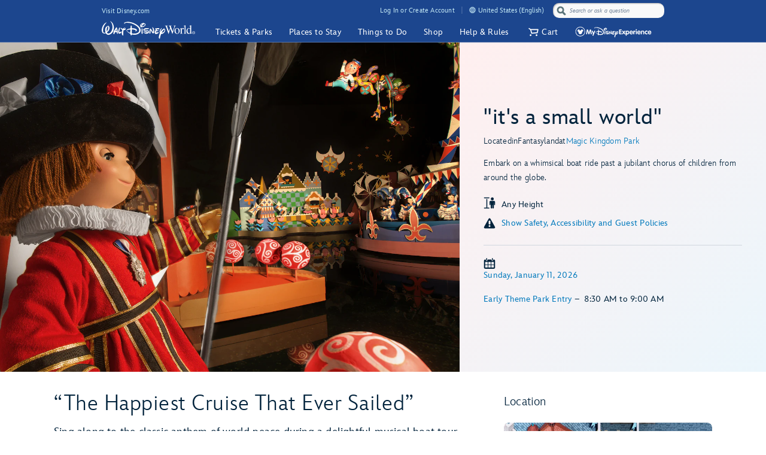

--- FILE ---
content_type: text/html; charset=utf-8
request_url: https://www.google.com/recaptcha/enterprise/anchor?ar=1&k=6Lc1FVkaAAAAACiMN5QXVQtFDuWndRFHQ5GnqTus&co=aHR0cHM6Ly9jZG4ucmVnaXN0ZXJkaXNuZXkuZ28uY29tOjQ0Mw..&hl=en&v=9TiwnJFHeuIw_s0wSd3fiKfN&size=invisible&anchor-ms=20000&execute-ms=30000&cb=91vcjbx348l5
body_size: 48113
content:
<!DOCTYPE HTML><html dir="ltr" lang="en"><head><meta http-equiv="Content-Type" content="text/html; charset=UTF-8">
<meta http-equiv="X-UA-Compatible" content="IE=edge">
<title>reCAPTCHA</title>
<style type="text/css">
/* cyrillic-ext */
@font-face {
  font-family: 'Roboto';
  font-style: normal;
  font-weight: 400;
  font-stretch: 100%;
  src: url(//fonts.gstatic.com/s/roboto/v48/KFO7CnqEu92Fr1ME7kSn66aGLdTylUAMa3GUBHMdazTgWw.woff2) format('woff2');
  unicode-range: U+0460-052F, U+1C80-1C8A, U+20B4, U+2DE0-2DFF, U+A640-A69F, U+FE2E-FE2F;
}
/* cyrillic */
@font-face {
  font-family: 'Roboto';
  font-style: normal;
  font-weight: 400;
  font-stretch: 100%;
  src: url(//fonts.gstatic.com/s/roboto/v48/KFO7CnqEu92Fr1ME7kSn66aGLdTylUAMa3iUBHMdazTgWw.woff2) format('woff2');
  unicode-range: U+0301, U+0400-045F, U+0490-0491, U+04B0-04B1, U+2116;
}
/* greek-ext */
@font-face {
  font-family: 'Roboto';
  font-style: normal;
  font-weight: 400;
  font-stretch: 100%;
  src: url(//fonts.gstatic.com/s/roboto/v48/KFO7CnqEu92Fr1ME7kSn66aGLdTylUAMa3CUBHMdazTgWw.woff2) format('woff2');
  unicode-range: U+1F00-1FFF;
}
/* greek */
@font-face {
  font-family: 'Roboto';
  font-style: normal;
  font-weight: 400;
  font-stretch: 100%;
  src: url(//fonts.gstatic.com/s/roboto/v48/KFO7CnqEu92Fr1ME7kSn66aGLdTylUAMa3-UBHMdazTgWw.woff2) format('woff2');
  unicode-range: U+0370-0377, U+037A-037F, U+0384-038A, U+038C, U+038E-03A1, U+03A3-03FF;
}
/* math */
@font-face {
  font-family: 'Roboto';
  font-style: normal;
  font-weight: 400;
  font-stretch: 100%;
  src: url(//fonts.gstatic.com/s/roboto/v48/KFO7CnqEu92Fr1ME7kSn66aGLdTylUAMawCUBHMdazTgWw.woff2) format('woff2');
  unicode-range: U+0302-0303, U+0305, U+0307-0308, U+0310, U+0312, U+0315, U+031A, U+0326-0327, U+032C, U+032F-0330, U+0332-0333, U+0338, U+033A, U+0346, U+034D, U+0391-03A1, U+03A3-03A9, U+03B1-03C9, U+03D1, U+03D5-03D6, U+03F0-03F1, U+03F4-03F5, U+2016-2017, U+2034-2038, U+203C, U+2040, U+2043, U+2047, U+2050, U+2057, U+205F, U+2070-2071, U+2074-208E, U+2090-209C, U+20D0-20DC, U+20E1, U+20E5-20EF, U+2100-2112, U+2114-2115, U+2117-2121, U+2123-214F, U+2190, U+2192, U+2194-21AE, U+21B0-21E5, U+21F1-21F2, U+21F4-2211, U+2213-2214, U+2216-22FF, U+2308-230B, U+2310, U+2319, U+231C-2321, U+2336-237A, U+237C, U+2395, U+239B-23B7, U+23D0, U+23DC-23E1, U+2474-2475, U+25AF, U+25B3, U+25B7, U+25BD, U+25C1, U+25CA, U+25CC, U+25FB, U+266D-266F, U+27C0-27FF, U+2900-2AFF, U+2B0E-2B11, U+2B30-2B4C, U+2BFE, U+3030, U+FF5B, U+FF5D, U+1D400-1D7FF, U+1EE00-1EEFF;
}
/* symbols */
@font-face {
  font-family: 'Roboto';
  font-style: normal;
  font-weight: 400;
  font-stretch: 100%;
  src: url(//fonts.gstatic.com/s/roboto/v48/KFO7CnqEu92Fr1ME7kSn66aGLdTylUAMaxKUBHMdazTgWw.woff2) format('woff2');
  unicode-range: U+0001-000C, U+000E-001F, U+007F-009F, U+20DD-20E0, U+20E2-20E4, U+2150-218F, U+2190, U+2192, U+2194-2199, U+21AF, U+21E6-21F0, U+21F3, U+2218-2219, U+2299, U+22C4-22C6, U+2300-243F, U+2440-244A, U+2460-24FF, U+25A0-27BF, U+2800-28FF, U+2921-2922, U+2981, U+29BF, U+29EB, U+2B00-2BFF, U+4DC0-4DFF, U+FFF9-FFFB, U+10140-1018E, U+10190-1019C, U+101A0, U+101D0-101FD, U+102E0-102FB, U+10E60-10E7E, U+1D2C0-1D2D3, U+1D2E0-1D37F, U+1F000-1F0FF, U+1F100-1F1AD, U+1F1E6-1F1FF, U+1F30D-1F30F, U+1F315, U+1F31C, U+1F31E, U+1F320-1F32C, U+1F336, U+1F378, U+1F37D, U+1F382, U+1F393-1F39F, U+1F3A7-1F3A8, U+1F3AC-1F3AF, U+1F3C2, U+1F3C4-1F3C6, U+1F3CA-1F3CE, U+1F3D4-1F3E0, U+1F3ED, U+1F3F1-1F3F3, U+1F3F5-1F3F7, U+1F408, U+1F415, U+1F41F, U+1F426, U+1F43F, U+1F441-1F442, U+1F444, U+1F446-1F449, U+1F44C-1F44E, U+1F453, U+1F46A, U+1F47D, U+1F4A3, U+1F4B0, U+1F4B3, U+1F4B9, U+1F4BB, U+1F4BF, U+1F4C8-1F4CB, U+1F4D6, U+1F4DA, U+1F4DF, U+1F4E3-1F4E6, U+1F4EA-1F4ED, U+1F4F7, U+1F4F9-1F4FB, U+1F4FD-1F4FE, U+1F503, U+1F507-1F50B, U+1F50D, U+1F512-1F513, U+1F53E-1F54A, U+1F54F-1F5FA, U+1F610, U+1F650-1F67F, U+1F687, U+1F68D, U+1F691, U+1F694, U+1F698, U+1F6AD, U+1F6B2, U+1F6B9-1F6BA, U+1F6BC, U+1F6C6-1F6CF, U+1F6D3-1F6D7, U+1F6E0-1F6EA, U+1F6F0-1F6F3, U+1F6F7-1F6FC, U+1F700-1F7FF, U+1F800-1F80B, U+1F810-1F847, U+1F850-1F859, U+1F860-1F887, U+1F890-1F8AD, U+1F8B0-1F8BB, U+1F8C0-1F8C1, U+1F900-1F90B, U+1F93B, U+1F946, U+1F984, U+1F996, U+1F9E9, U+1FA00-1FA6F, U+1FA70-1FA7C, U+1FA80-1FA89, U+1FA8F-1FAC6, U+1FACE-1FADC, U+1FADF-1FAE9, U+1FAF0-1FAF8, U+1FB00-1FBFF;
}
/* vietnamese */
@font-face {
  font-family: 'Roboto';
  font-style: normal;
  font-weight: 400;
  font-stretch: 100%;
  src: url(//fonts.gstatic.com/s/roboto/v48/KFO7CnqEu92Fr1ME7kSn66aGLdTylUAMa3OUBHMdazTgWw.woff2) format('woff2');
  unicode-range: U+0102-0103, U+0110-0111, U+0128-0129, U+0168-0169, U+01A0-01A1, U+01AF-01B0, U+0300-0301, U+0303-0304, U+0308-0309, U+0323, U+0329, U+1EA0-1EF9, U+20AB;
}
/* latin-ext */
@font-face {
  font-family: 'Roboto';
  font-style: normal;
  font-weight: 400;
  font-stretch: 100%;
  src: url(//fonts.gstatic.com/s/roboto/v48/KFO7CnqEu92Fr1ME7kSn66aGLdTylUAMa3KUBHMdazTgWw.woff2) format('woff2');
  unicode-range: U+0100-02BA, U+02BD-02C5, U+02C7-02CC, U+02CE-02D7, U+02DD-02FF, U+0304, U+0308, U+0329, U+1D00-1DBF, U+1E00-1E9F, U+1EF2-1EFF, U+2020, U+20A0-20AB, U+20AD-20C0, U+2113, U+2C60-2C7F, U+A720-A7FF;
}
/* latin */
@font-face {
  font-family: 'Roboto';
  font-style: normal;
  font-weight: 400;
  font-stretch: 100%;
  src: url(//fonts.gstatic.com/s/roboto/v48/KFO7CnqEu92Fr1ME7kSn66aGLdTylUAMa3yUBHMdazQ.woff2) format('woff2');
  unicode-range: U+0000-00FF, U+0131, U+0152-0153, U+02BB-02BC, U+02C6, U+02DA, U+02DC, U+0304, U+0308, U+0329, U+2000-206F, U+20AC, U+2122, U+2191, U+2193, U+2212, U+2215, U+FEFF, U+FFFD;
}
/* cyrillic-ext */
@font-face {
  font-family: 'Roboto';
  font-style: normal;
  font-weight: 500;
  font-stretch: 100%;
  src: url(//fonts.gstatic.com/s/roboto/v48/KFO7CnqEu92Fr1ME7kSn66aGLdTylUAMa3GUBHMdazTgWw.woff2) format('woff2');
  unicode-range: U+0460-052F, U+1C80-1C8A, U+20B4, U+2DE0-2DFF, U+A640-A69F, U+FE2E-FE2F;
}
/* cyrillic */
@font-face {
  font-family: 'Roboto';
  font-style: normal;
  font-weight: 500;
  font-stretch: 100%;
  src: url(//fonts.gstatic.com/s/roboto/v48/KFO7CnqEu92Fr1ME7kSn66aGLdTylUAMa3iUBHMdazTgWw.woff2) format('woff2');
  unicode-range: U+0301, U+0400-045F, U+0490-0491, U+04B0-04B1, U+2116;
}
/* greek-ext */
@font-face {
  font-family: 'Roboto';
  font-style: normal;
  font-weight: 500;
  font-stretch: 100%;
  src: url(//fonts.gstatic.com/s/roboto/v48/KFO7CnqEu92Fr1ME7kSn66aGLdTylUAMa3CUBHMdazTgWw.woff2) format('woff2');
  unicode-range: U+1F00-1FFF;
}
/* greek */
@font-face {
  font-family: 'Roboto';
  font-style: normal;
  font-weight: 500;
  font-stretch: 100%;
  src: url(//fonts.gstatic.com/s/roboto/v48/KFO7CnqEu92Fr1ME7kSn66aGLdTylUAMa3-UBHMdazTgWw.woff2) format('woff2');
  unicode-range: U+0370-0377, U+037A-037F, U+0384-038A, U+038C, U+038E-03A1, U+03A3-03FF;
}
/* math */
@font-face {
  font-family: 'Roboto';
  font-style: normal;
  font-weight: 500;
  font-stretch: 100%;
  src: url(//fonts.gstatic.com/s/roboto/v48/KFO7CnqEu92Fr1ME7kSn66aGLdTylUAMawCUBHMdazTgWw.woff2) format('woff2');
  unicode-range: U+0302-0303, U+0305, U+0307-0308, U+0310, U+0312, U+0315, U+031A, U+0326-0327, U+032C, U+032F-0330, U+0332-0333, U+0338, U+033A, U+0346, U+034D, U+0391-03A1, U+03A3-03A9, U+03B1-03C9, U+03D1, U+03D5-03D6, U+03F0-03F1, U+03F4-03F5, U+2016-2017, U+2034-2038, U+203C, U+2040, U+2043, U+2047, U+2050, U+2057, U+205F, U+2070-2071, U+2074-208E, U+2090-209C, U+20D0-20DC, U+20E1, U+20E5-20EF, U+2100-2112, U+2114-2115, U+2117-2121, U+2123-214F, U+2190, U+2192, U+2194-21AE, U+21B0-21E5, U+21F1-21F2, U+21F4-2211, U+2213-2214, U+2216-22FF, U+2308-230B, U+2310, U+2319, U+231C-2321, U+2336-237A, U+237C, U+2395, U+239B-23B7, U+23D0, U+23DC-23E1, U+2474-2475, U+25AF, U+25B3, U+25B7, U+25BD, U+25C1, U+25CA, U+25CC, U+25FB, U+266D-266F, U+27C0-27FF, U+2900-2AFF, U+2B0E-2B11, U+2B30-2B4C, U+2BFE, U+3030, U+FF5B, U+FF5D, U+1D400-1D7FF, U+1EE00-1EEFF;
}
/* symbols */
@font-face {
  font-family: 'Roboto';
  font-style: normal;
  font-weight: 500;
  font-stretch: 100%;
  src: url(//fonts.gstatic.com/s/roboto/v48/KFO7CnqEu92Fr1ME7kSn66aGLdTylUAMaxKUBHMdazTgWw.woff2) format('woff2');
  unicode-range: U+0001-000C, U+000E-001F, U+007F-009F, U+20DD-20E0, U+20E2-20E4, U+2150-218F, U+2190, U+2192, U+2194-2199, U+21AF, U+21E6-21F0, U+21F3, U+2218-2219, U+2299, U+22C4-22C6, U+2300-243F, U+2440-244A, U+2460-24FF, U+25A0-27BF, U+2800-28FF, U+2921-2922, U+2981, U+29BF, U+29EB, U+2B00-2BFF, U+4DC0-4DFF, U+FFF9-FFFB, U+10140-1018E, U+10190-1019C, U+101A0, U+101D0-101FD, U+102E0-102FB, U+10E60-10E7E, U+1D2C0-1D2D3, U+1D2E0-1D37F, U+1F000-1F0FF, U+1F100-1F1AD, U+1F1E6-1F1FF, U+1F30D-1F30F, U+1F315, U+1F31C, U+1F31E, U+1F320-1F32C, U+1F336, U+1F378, U+1F37D, U+1F382, U+1F393-1F39F, U+1F3A7-1F3A8, U+1F3AC-1F3AF, U+1F3C2, U+1F3C4-1F3C6, U+1F3CA-1F3CE, U+1F3D4-1F3E0, U+1F3ED, U+1F3F1-1F3F3, U+1F3F5-1F3F7, U+1F408, U+1F415, U+1F41F, U+1F426, U+1F43F, U+1F441-1F442, U+1F444, U+1F446-1F449, U+1F44C-1F44E, U+1F453, U+1F46A, U+1F47D, U+1F4A3, U+1F4B0, U+1F4B3, U+1F4B9, U+1F4BB, U+1F4BF, U+1F4C8-1F4CB, U+1F4D6, U+1F4DA, U+1F4DF, U+1F4E3-1F4E6, U+1F4EA-1F4ED, U+1F4F7, U+1F4F9-1F4FB, U+1F4FD-1F4FE, U+1F503, U+1F507-1F50B, U+1F50D, U+1F512-1F513, U+1F53E-1F54A, U+1F54F-1F5FA, U+1F610, U+1F650-1F67F, U+1F687, U+1F68D, U+1F691, U+1F694, U+1F698, U+1F6AD, U+1F6B2, U+1F6B9-1F6BA, U+1F6BC, U+1F6C6-1F6CF, U+1F6D3-1F6D7, U+1F6E0-1F6EA, U+1F6F0-1F6F3, U+1F6F7-1F6FC, U+1F700-1F7FF, U+1F800-1F80B, U+1F810-1F847, U+1F850-1F859, U+1F860-1F887, U+1F890-1F8AD, U+1F8B0-1F8BB, U+1F8C0-1F8C1, U+1F900-1F90B, U+1F93B, U+1F946, U+1F984, U+1F996, U+1F9E9, U+1FA00-1FA6F, U+1FA70-1FA7C, U+1FA80-1FA89, U+1FA8F-1FAC6, U+1FACE-1FADC, U+1FADF-1FAE9, U+1FAF0-1FAF8, U+1FB00-1FBFF;
}
/* vietnamese */
@font-face {
  font-family: 'Roboto';
  font-style: normal;
  font-weight: 500;
  font-stretch: 100%;
  src: url(//fonts.gstatic.com/s/roboto/v48/KFO7CnqEu92Fr1ME7kSn66aGLdTylUAMa3OUBHMdazTgWw.woff2) format('woff2');
  unicode-range: U+0102-0103, U+0110-0111, U+0128-0129, U+0168-0169, U+01A0-01A1, U+01AF-01B0, U+0300-0301, U+0303-0304, U+0308-0309, U+0323, U+0329, U+1EA0-1EF9, U+20AB;
}
/* latin-ext */
@font-face {
  font-family: 'Roboto';
  font-style: normal;
  font-weight: 500;
  font-stretch: 100%;
  src: url(//fonts.gstatic.com/s/roboto/v48/KFO7CnqEu92Fr1ME7kSn66aGLdTylUAMa3KUBHMdazTgWw.woff2) format('woff2');
  unicode-range: U+0100-02BA, U+02BD-02C5, U+02C7-02CC, U+02CE-02D7, U+02DD-02FF, U+0304, U+0308, U+0329, U+1D00-1DBF, U+1E00-1E9F, U+1EF2-1EFF, U+2020, U+20A0-20AB, U+20AD-20C0, U+2113, U+2C60-2C7F, U+A720-A7FF;
}
/* latin */
@font-face {
  font-family: 'Roboto';
  font-style: normal;
  font-weight: 500;
  font-stretch: 100%;
  src: url(//fonts.gstatic.com/s/roboto/v48/KFO7CnqEu92Fr1ME7kSn66aGLdTylUAMa3yUBHMdazQ.woff2) format('woff2');
  unicode-range: U+0000-00FF, U+0131, U+0152-0153, U+02BB-02BC, U+02C6, U+02DA, U+02DC, U+0304, U+0308, U+0329, U+2000-206F, U+20AC, U+2122, U+2191, U+2193, U+2212, U+2215, U+FEFF, U+FFFD;
}
/* cyrillic-ext */
@font-face {
  font-family: 'Roboto';
  font-style: normal;
  font-weight: 900;
  font-stretch: 100%;
  src: url(//fonts.gstatic.com/s/roboto/v48/KFO7CnqEu92Fr1ME7kSn66aGLdTylUAMa3GUBHMdazTgWw.woff2) format('woff2');
  unicode-range: U+0460-052F, U+1C80-1C8A, U+20B4, U+2DE0-2DFF, U+A640-A69F, U+FE2E-FE2F;
}
/* cyrillic */
@font-face {
  font-family: 'Roboto';
  font-style: normal;
  font-weight: 900;
  font-stretch: 100%;
  src: url(//fonts.gstatic.com/s/roboto/v48/KFO7CnqEu92Fr1ME7kSn66aGLdTylUAMa3iUBHMdazTgWw.woff2) format('woff2');
  unicode-range: U+0301, U+0400-045F, U+0490-0491, U+04B0-04B1, U+2116;
}
/* greek-ext */
@font-face {
  font-family: 'Roboto';
  font-style: normal;
  font-weight: 900;
  font-stretch: 100%;
  src: url(//fonts.gstatic.com/s/roboto/v48/KFO7CnqEu92Fr1ME7kSn66aGLdTylUAMa3CUBHMdazTgWw.woff2) format('woff2');
  unicode-range: U+1F00-1FFF;
}
/* greek */
@font-face {
  font-family: 'Roboto';
  font-style: normal;
  font-weight: 900;
  font-stretch: 100%;
  src: url(//fonts.gstatic.com/s/roboto/v48/KFO7CnqEu92Fr1ME7kSn66aGLdTylUAMa3-UBHMdazTgWw.woff2) format('woff2');
  unicode-range: U+0370-0377, U+037A-037F, U+0384-038A, U+038C, U+038E-03A1, U+03A3-03FF;
}
/* math */
@font-face {
  font-family: 'Roboto';
  font-style: normal;
  font-weight: 900;
  font-stretch: 100%;
  src: url(//fonts.gstatic.com/s/roboto/v48/KFO7CnqEu92Fr1ME7kSn66aGLdTylUAMawCUBHMdazTgWw.woff2) format('woff2');
  unicode-range: U+0302-0303, U+0305, U+0307-0308, U+0310, U+0312, U+0315, U+031A, U+0326-0327, U+032C, U+032F-0330, U+0332-0333, U+0338, U+033A, U+0346, U+034D, U+0391-03A1, U+03A3-03A9, U+03B1-03C9, U+03D1, U+03D5-03D6, U+03F0-03F1, U+03F4-03F5, U+2016-2017, U+2034-2038, U+203C, U+2040, U+2043, U+2047, U+2050, U+2057, U+205F, U+2070-2071, U+2074-208E, U+2090-209C, U+20D0-20DC, U+20E1, U+20E5-20EF, U+2100-2112, U+2114-2115, U+2117-2121, U+2123-214F, U+2190, U+2192, U+2194-21AE, U+21B0-21E5, U+21F1-21F2, U+21F4-2211, U+2213-2214, U+2216-22FF, U+2308-230B, U+2310, U+2319, U+231C-2321, U+2336-237A, U+237C, U+2395, U+239B-23B7, U+23D0, U+23DC-23E1, U+2474-2475, U+25AF, U+25B3, U+25B7, U+25BD, U+25C1, U+25CA, U+25CC, U+25FB, U+266D-266F, U+27C0-27FF, U+2900-2AFF, U+2B0E-2B11, U+2B30-2B4C, U+2BFE, U+3030, U+FF5B, U+FF5D, U+1D400-1D7FF, U+1EE00-1EEFF;
}
/* symbols */
@font-face {
  font-family: 'Roboto';
  font-style: normal;
  font-weight: 900;
  font-stretch: 100%;
  src: url(//fonts.gstatic.com/s/roboto/v48/KFO7CnqEu92Fr1ME7kSn66aGLdTylUAMaxKUBHMdazTgWw.woff2) format('woff2');
  unicode-range: U+0001-000C, U+000E-001F, U+007F-009F, U+20DD-20E0, U+20E2-20E4, U+2150-218F, U+2190, U+2192, U+2194-2199, U+21AF, U+21E6-21F0, U+21F3, U+2218-2219, U+2299, U+22C4-22C6, U+2300-243F, U+2440-244A, U+2460-24FF, U+25A0-27BF, U+2800-28FF, U+2921-2922, U+2981, U+29BF, U+29EB, U+2B00-2BFF, U+4DC0-4DFF, U+FFF9-FFFB, U+10140-1018E, U+10190-1019C, U+101A0, U+101D0-101FD, U+102E0-102FB, U+10E60-10E7E, U+1D2C0-1D2D3, U+1D2E0-1D37F, U+1F000-1F0FF, U+1F100-1F1AD, U+1F1E6-1F1FF, U+1F30D-1F30F, U+1F315, U+1F31C, U+1F31E, U+1F320-1F32C, U+1F336, U+1F378, U+1F37D, U+1F382, U+1F393-1F39F, U+1F3A7-1F3A8, U+1F3AC-1F3AF, U+1F3C2, U+1F3C4-1F3C6, U+1F3CA-1F3CE, U+1F3D4-1F3E0, U+1F3ED, U+1F3F1-1F3F3, U+1F3F5-1F3F7, U+1F408, U+1F415, U+1F41F, U+1F426, U+1F43F, U+1F441-1F442, U+1F444, U+1F446-1F449, U+1F44C-1F44E, U+1F453, U+1F46A, U+1F47D, U+1F4A3, U+1F4B0, U+1F4B3, U+1F4B9, U+1F4BB, U+1F4BF, U+1F4C8-1F4CB, U+1F4D6, U+1F4DA, U+1F4DF, U+1F4E3-1F4E6, U+1F4EA-1F4ED, U+1F4F7, U+1F4F9-1F4FB, U+1F4FD-1F4FE, U+1F503, U+1F507-1F50B, U+1F50D, U+1F512-1F513, U+1F53E-1F54A, U+1F54F-1F5FA, U+1F610, U+1F650-1F67F, U+1F687, U+1F68D, U+1F691, U+1F694, U+1F698, U+1F6AD, U+1F6B2, U+1F6B9-1F6BA, U+1F6BC, U+1F6C6-1F6CF, U+1F6D3-1F6D7, U+1F6E0-1F6EA, U+1F6F0-1F6F3, U+1F6F7-1F6FC, U+1F700-1F7FF, U+1F800-1F80B, U+1F810-1F847, U+1F850-1F859, U+1F860-1F887, U+1F890-1F8AD, U+1F8B0-1F8BB, U+1F8C0-1F8C1, U+1F900-1F90B, U+1F93B, U+1F946, U+1F984, U+1F996, U+1F9E9, U+1FA00-1FA6F, U+1FA70-1FA7C, U+1FA80-1FA89, U+1FA8F-1FAC6, U+1FACE-1FADC, U+1FADF-1FAE9, U+1FAF0-1FAF8, U+1FB00-1FBFF;
}
/* vietnamese */
@font-face {
  font-family: 'Roboto';
  font-style: normal;
  font-weight: 900;
  font-stretch: 100%;
  src: url(//fonts.gstatic.com/s/roboto/v48/KFO7CnqEu92Fr1ME7kSn66aGLdTylUAMa3OUBHMdazTgWw.woff2) format('woff2');
  unicode-range: U+0102-0103, U+0110-0111, U+0128-0129, U+0168-0169, U+01A0-01A1, U+01AF-01B0, U+0300-0301, U+0303-0304, U+0308-0309, U+0323, U+0329, U+1EA0-1EF9, U+20AB;
}
/* latin-ext */
@font-face {
  font-family: 'Roboto';
  font-style: normal;
  font-weight: 900;
  font-stretch: 100%;
  src: url(//fonts.gstatic.com/s/roboto/v48/KFO7CnqEu92Fr1ME7kSn66aGLdTylUAMa3KUBHMdazTgWw.woff2) format('woff2');
  unicode-range: U+0100-02BA, U+02BD-02C5, U+02C7-02CC, U+02CE-02D7, U+02DD-02FF, U+0304, U+0308, U+0329, U+1D00-1DBF, U+1E00-1E9F, U+1EF2-1EFF, U+2020, U+20A0-20AB, U+20AD-20C0, U+2113, U+2C60-2C7F, U+A720-A7FF;
}
/* latin */
@font-face {
  font-family: 'Roboto';
  font-style: normal;
  font-weight: 900;
  font-stretch: 100%;
  src: url(//fonts.gstatic.com/s/roboto/v48/KFO7CnqEu92Fr1ME7kSn66aGLdTylUAMa3yUBHMdazQ.woff2) format('woff2');
  unicode-range: U+0000-00FF, U+0131, U+0152-0153, U+02BB-02BC, U+02C6, U+02DA, U+02DC, U+0304, U+0308, U+0329, U+2000-206F, U+20AC, U+2122, U+2191, U+2193, U+2212, U+2215, U+FEFF, U+FFFD;
}

</style>
<link rel="stylesheet" type="text/css" href="https://www.gstatic.com/recaptcha/releases/9TiwnJFHeuIw_s0wSd3fiKfN/styles__ltr.css">
<script nonce="hquQO7rztOiSPMeZkPIqXQ" type="text/javascript">window['__recaptcha_api'] = 'https://www.google.com/recaptcha/enterprise/';</script>
<script type="text/javascript" src="https://www.gstatic.com/recaptcha/releases/9TiwnJFHeuIw_s0wSd3fiKfN/recaptcha__en.js" nonce="hquQO7rztOiSPMeZkPIqXQ">
      
    </script></head>
<body><div id="rc-anchor-alert" class="rc-anchor-alert"></div>
<input type="hidden" id="recaptcha-token" value="[base64]">
<script type="text/javascript" nonce="hquQO7rztOiSPMeZkPIqXQ">
      recaptcha.anchor.Main.init("[\x22ainput\x22,[\x22bgdata\x22,\x22\x22,\[base64]/[base64]/UltIKytdPWE6KGE8MjA0OD9SW0grK109YT4+NnwxOTI6KChhJjY0NTEyKT09NTUyOTYmJnErMTxoLmxlbmd0aCYmKGguY2hhckNvZGVBdChxKzEpJjY0NTEyKT09NTYzMjA/[base64]/MjU1OlI/[base64]/[base64]/[base64]/[base64]/[base64]/[base64]/[base64]/[base64]/[base64]/[base64]\x22,\[base64]\\u003d\x22,\x22TcOww7XCicO7FsOdwrnCjWk2G8OEJ1TChHgiw6bDqyTCj3k9aMOcw4UCw4nCilNtFx/DlsKmw7ULEMKSw4rDhcOdWMOswqoYcTDCmVbDiTpGw5TColNgQcKNPX7DqQ9Kw5BlesKCF8K0OcKtSFoMwrgmwpN/[base64]/CqsKOG8KMwp3DjcO1w4YYw6XDrMO2wqpzDCoxwoPDjMOnTUvDtcO8TcOcwq80UMOUU1NZUDbDm8K7bMKOwqfCkMOvSm/CgSjDr2nCpwRIX8OALsO7wozDj8OEwpVewqpmdnhuC8OUwo0RLsOLSwPCjcKubkLDnScHVFV0NVzCm8KewpQvNgzCicKCdn7Djg/[base64]/G3HCocKvw4g4w5xew6YOIMKkw5Z9w4N/BxPDux7ClsKvw6Utw6Q4w53Cj8KDH8KbXzfDqMOCFsO9GXrCmsKqJBDDtm9efRPDhCvDu1kmUcOFGcKJwqPDssK0RsK0wro7w5AqUmE3wqEhw5DCm8ORYsKLw7UCwrY9McKdwqXCjcOdwqcSHcK2w7Rmwp3ChXjCtsO5w4jCscK/[base64]/CjxzDpkVWwptqew7Ct8K9wp4xDsO7wrYvwq7DomPChyxwBHPClsK6LsOsBWTDhV3DtjMVw7TDgGFAEsKzwqZKUzTDssOYwqjDr8Olw4bCkcOeDsO2A8K4fMOJScOkwphyVMKiTSIIwonDll/[base64]/CkcOtYW8XbcKmwoHCo2Bawq3CpSzCpAIqw5xZSXoWw4LCrGVxVUrCiB9Aw4fCkCzCqFUrw7J3BcOaw4TCuinDu8Kmw7w+wqzChmNhwrVjQcORRcKPY8KrfizDiR1+PwAOKcOuNB4qw5nCtWnDocKWw6/[base64]/[base64]/DowB1eExgUj8NwrtpwrwCwplww5R4KSDCtjLCjsKCwr0xw5t6w7HCuUw2w5jCiwjDocKsw6jClXjDhT/ChMOtFRtHBcO0w7hSwp7CgMOUwpAZwrl+w6YPSMODwqTDncK2O0LCn8OBwr09w6zDhxAtw5DDqcKWCXYfYz/CgDNpYMOzaE7Dl8KmwpnCsyvCrsO9w4jCusKWwpI+f8KiUcK0OcOlwp/DvG9IwpR0wrTCgV8RKsKUZ8OYdB7CrnsyHMKjwojDrcOZMDcoDU3CjkXCiEXCq08SDsOUXcOVV03CqFLDmg3DplfDrcOHZMOxwr3Cu8OQwot4Ei3DucOkIsONwo3Co8KNMMKJWwh8QnbDncOYPcOWDnkCw7xZw7HDgwkYw6DDoMKLwp5gw68/UlMXDi5bwqxXwrvCl2QrScK7w5zCswwiBjzDrAd9N8OfQ8O5fx/Di8OwwqM+AMKjGwV2w4QWw5fDl8O0CiLDgU/[base64]/[base64]/[base64]/IMOMKCzCn8OUw484VVQ6woTCuGBAwrbDtsO1bT8YRR9NwolOwqPCj8OkwpbCk1HDhsOKCsK7wrfDjgjCjnbCtxJdMMOUXjfDn8OuTsOCw4x3wrfChzXCu8KKwpxAw5B/wq7CjUB0TsKaPlQ7wqp8w7IywozDrwYKfcK9w6MQwqjCgsO9wobCjwt9Un7Dl8Kuw5w7w6PCsHJCcsKjX8Kmwp9Qwq0dT1PCusOFwrjDoWNew7HDhR8xw6vDthAtwpzDhm9vwrNdMzzCvUzDv8K1wq/CrMOHwrxpw7zDmsOeUX3CpsKRdMKpw4lewrk/wp7CiRcuw6MPworDonN/w4jDv8KqwoZ/aDPDll8Pw5XClGbDk3/[base64]/DpA7DmMO0w4XDj8OlwpnDg09DNjULwog3WCHDjMKQw6Jrw4h0wokbw6jDtMKpMQkbw4xLw6/Cg17DjMO9IMOJDcKnwqbDncKoMAMdwoBMT0oQX8Ksw4fCnFXDnMKYwq99XMKBUkAKw57DuAPDhnXDuDnCvcKkw4YyCMOgworDqcKpRcKJwo9/w4TCik3Dg8OgZcKWwpYHwptYdUwQwoDCgcOlTlVawplmw4rChHlHw7IsNzE2w4ABw5vDiMO+AEI3dlDDtsOAwqRSXcKqwoLDosO0HcKYW8OPEsK+ETXCncKGwqXDmsOjMjkKdQzCr3Z9w5LCsifCm8OCGsOWIMOIVn50KsOiwq/Di8Ocw7B5L8O8XsK5fcOBDMKpwrMRw6ZTw5vCsGAzwprDkEZ7woDCqBJpwrTDlVB+ZHBEasKvw7c+HcKQP8OEW8OYD8OUEWgkwopVGRvCncOnwrLDlEHCtlUyw4FfPcOZfsKawrfDrUxFRsKNw5/Csj5qwoHCicO1w6dfw4rChcKsMTbCj8ODSHw/w4fCiMKXw4wkwrQsw5bDkz16woDCgQNcw6zCt8KQGMOCwrM3A8Okwq4Ew74rw4HCjsOyw5ROPcOrw7nDgcKUw5J0w6HCtMOHw5/DsVnClyFJOzvDhkpiRytAD8KdZcOOw5gXwpw4w7LChBEaw4s/wrzDplHCj8K8wrbDqcOvJsO0w4BNw7E+b0liQcOew4oaw6jDm8O8wpjCs1zDocOUOzwgbMKVOxJaaTg2URfDgTkPw5nCmGkNMsKUOMO9w7jCu0DCkmwEwokVC8OPAyk0wpJ9BBzDvsKxw5RlwrYEYEbDl0wMNcKvw6VlGMOFNBHCucOiwpLCty/Ds8KSw4RZwr1SA8OUd8KpwpfDhsK7ZjTCusO6w7fCrsOdMC3Ci1XDvitZw6Egwo3CnMOyS3TDkD/ClcOmLm/CrMKMwohVAMOJw5Y9w688Aw49VcONLTvCu8OXw5p4w6/Cu8KWw6oALSzDvXnDoCZ0w7QRwqQ4Hlkjw6VpJCvDlz5Rw4HDuMK9D0tWw5RMw7EEwqLDlCXCgAnCq8OHw4LDmMK/dQBEc8KCwpbDhDXDmQ8YJMOJLMOuw5BXWMOlwoLDjsKvwrnDrMO0CiZ2UjXDvXfCssO6wqPCqls0w4vDk8OGO23DncKwdcOYYsO2wpzDmTbCrX1jbEbDtlYAwp3CvjRlZ8KMNcK/YEbCixjDlUAUUsOZJsOJwrvCpUsHw7HCmsK8w4FRKBDDh312IDLDiRJkwoLDoWDCoWXCrzFOwq0CwpXCk0B7FU8vV8KiO281ScKswp4Vwpkaw4kHwrxcRTzDuTZVC8OCSsKPw4PCrMOqw7/Csg0STsO0w6IKdcOOFQIHBV4ewr9DwrZuw6/CicKnfMKBwoTDv8K4EEcnelTDusKvwpUpw6o5woDDmzfCgMOewqBSwoDClAXCp8ODLBwwOF/DocOuXgkKw7fDhCrCvcOYw7JAa18swogbKcK+YsOWw7QwwqsRNcKDwojCmsOmF8Kqwr9CFQ7DrW1PM8KAZQPCmnw+woDCpEklw5cAN8K7TmbCgXnDrMOBSivCokgQwppfacK9UsK4e1Q6fHrCkkfCpcK6aVHCr1jDpE5hDsKmw7oQw6/CtMKSQg5+GHA/HMOlw5zDlMOXwpnDpnpRw6RjQXnCjsOoNWLCmsOnwosKc8OjwqjCjEM4Y8KmCwjDqSjCnMK9dQFKw6tCZmjDuCwqwpzCoyzCgEEfw7B2w63DslcHDcOObMK3wo8Jw5wXwow5wrrDlcKIwqPDhD/DhMKvZQjDqcOUDsK5c2/DgjEswpkqJMKbw6zCvMK0w6low4d0w40OTyPCtX7DuwJQw5fDh8OSNsOqGGRtwpY4wovDtcKuwrbChsO7w4DCu8KRw5xyw7QnXQkxwq4/WsKTw6LDtUpFAQ1IV8ObwrjCg8OzDkPCsmXDihdsMMKQw7fDtMKowp7CoU0YwoPCqsKGV8O6wq8FHlTCn8OqQh0bw5fDtEnCohlXwqo4Hw5fF1fDhFvDmMKkAjTDgcKRwpwAfMKbwqvDm8Olw5rCrcK/wqrDlUHCml/CpsObcV7DtMOaUhPDj8O6wqHCqj3DosKMHwDCt8KVZMOGwqfCpA7DhShxwqgLdnzDgcOdV8KZKMOqAMKnDcK8wq8VBHrDrRrCnsOaJcKxwqvDt1PCg3t/w4DCucOQw5zCh8KhOibCp8Kzw780IkbCgcKICnlGbUHDuMK/Qg8QQsKbDMKGa8Kfw4zCiMOUdcONXcOSwqIIfHzCnMOxwrHCpcOdw5sKwrDCoxV2KcKdFS/[base64]/CvhZ9wqnDhURxwpnCo2TDukzDrsKXIsOSNcK9Z8KVwqUywrzDoVjCtcOVw5RWw59AFFYLwrtxD3l/w4o7wp5Ew5xuw5vCgcOHPsOawoLDisK+ccOVNV0pNsKYF0nDlXLDhGTCiMKxE8KyG8ODwpcXw4/Cm07Cv8OpwprDnMOmOmlvwqw0woDDsMKnw6YaHmshZsKPcz7CssO7eGHDpcKnRMK2TFDDmmxVQsKVw5HCqy7DpsO1aG8Ywokuw5EGwqRfJVo3woFjw5zDhkFeGcOTRMKawoEUd2xkMlTCvEYvwrPDuHzCnMKIWkLDiMOYIsK/[base64]/PMOQw5ViQ8OuBhDChX/Dp8Kyw7jDv0VNY8OVw5YGClAFcmXCvsOyTHTDncKQwqBRw6c7fHDDgjY2wrHDq8K+w6bCsMOjw4VZQEMqB28DQTzClsO3R0JQw47CvCjChUcYwoAXw7sYw43DucK0woo2w6/Cg8KHwo3CvRjDiQLCtwYQwrk9DUPCvsKTw4PCrMKOw67CvcOTS8O/ScOmw4PCk2zCtMK3w4BFwrjChSR2w6PDusOhBihaw7jCrA3DtRjDhMOnworCiVs+wqZ+wrbCucOXDcKOYcOsUkZpHX4HbMKSwr40w5QjOWxrUsKXNFUlfhnDrzogdcOkG0koKsKDB07CtGnCqnAhw4hLw5jCp8OVw69bwp3DiyRQBh5pwqnClcObw4DCgEHDpQ/DksK/wqlgw6jCtAFSwrrCiBvDr8Ogw7LDj15GwrQkw6J1w4TDv1vDuE7Dul7DjcK3OkjDscKfwqjCqAcIwpw1OcO3wqpfZcKif8OJw6/CsMOKNgnDisK/w5lAw55Mw4fDiApic2fDm8O3w5nCvg1LZ8OCw5DCk8K2QB/CosOyw7F4bMOrw78rJcKzwpMWfMKxbzHCk8KeBcOvY3fDm0Vtw7gwW3XDhsKcwovDtcKrwpzDp8OQPVQ9w5jCjMKvw4IDF1/DusK4PVXDi8KCFn3DlcOXwocvQMOCR8KywrsZSnDDjsOsw43Duy7ClsKDw7HClXPDusKbwqAvUEFgAV4bwpjDtcO0OS3DnRIAfsODwqw5w6UewqRGA3jDhMOnP3XDr8OSaMOxwrXDgCdDwrzCuiJYw6V3wr/[base64]/w5gtEVkRwrPDp8K3MRIyU8OKwrlYUcKvwqzCrC7DuMKnG8KVVcK/UcKUTsK6w59Jw6Nyw6wOwqQqw6sTbTfDr1TClnRHwrM7wo8wMirCtcKlwoHCkMORFHPDvhrDjsK1wq7CvyhIwqvDosK6N8K2e8OfwrDDi3dnwqHCnSLCqcOiwpvCicKkJMKwEloxw5LCtHNTw4I5wo5MOUYCcWHDrMOqwqlFSQgMw6nChw/DlhvDqhc4AG9vGzUiwrhBw6LCrcOhwqPClMK/YMKmw7sxw6Ncwp0Xw6nCkcOfwrzCosOiKMKpC3gjVVIJWcOkw7pSw6Z2wo09wo7CrD0/amFUccK2JMKlS2HCp8OZf3lbwo/CpMOSwo3CknPDk1DChcOywo3DpMKYw41sw4nDksORwojCjQtuBsK1wqbDtcO/w5MkesOuw7zCmsOcwogoD8OjGg/[base64]/[base64]/T8ODTMOkcCt+w607H8KCw4bCgsKEVhHCi8OKJ3Mzw5cbUztFfcKgwqvCs0F9M8Oyw5fCvMKEwpbDgCDCo8Oew7XDgsO7RsOqwr/DkMOJL8KDwrXDj8Knw7MSW8OBwr0Uw57CtAluwoguw70WwpATTiXCmR1rwqgJYcOPdMOKS8KIw6liMsKPXcK3w67DnMOJWcKhw6bCtxwdcSnCpF3DngHCkMK3wrR4wppxwrQPHcK5wqxnw4RvQkvCrcOQwpfCpcOIwrXDvsOpwonDu03Cr8Kqw7NSw4Aow5LDq0/DqRXCkT5eQcOrwpFvw6HDlA3CvGPCoCcnBXrDjFrDgVElw7EKfG7CrMKsw5vDksOlwr1HE8OrGsOrIcKDfMK8wo4bw5EzF8O2w4sEwpzDkl0/I8OPfsOiGcK3JkDCs8O2FSDCs8Klwq7DvljCqW8iAMOMw4/CsHgFaQxtwoPCqsOTwo4Ew4Q+wq/CghAyw4vDkcOYwrYXBlXDlMK0L2tZFVnDh8KUwpYKw71rSsKoDj/Dm1UnTcKkw5/DjkdhJn4Kw7LCnzZ4wpM3wpnCn3DDqURmN8KzaVjCgcO0wpIwYH7DvzrCr24Uwr7DpcK0LcOJw45bw7vCqcKuXVoTHcOBw4rCnsK/PsOVVCnCi0g6bsKgwp/CkTJyw4kvwrkgRkXDj8OUeAjDphpSJ8OSwoYqMlHCuX3CmMK4wonDqhjDrcK3wptzw7/[base64]/w53DqsOnw5XCmhjDrzAoBBjCi31MBWXCnMODw5Uqw4vDmsK/[base64]/w6UewpTCncO/w6HCmsK7L8K6QEJmSsOMwqpWQ1jCmcO9wozCvkTDp8OSw6/Cq8KPQBRTa07CojrCncKmJAXDkDLDpxTDsMOTw5pZwps2w4XDicKywpXCosKSJXrDisKlw7tiKBMfwr4gBMObNsK2JsKbwrxpwrHDgMKdw6NTUsKGwp7DtCMRwrDDg8OPBcOuwqs0K8KPZcKWH8OYRMO9w6XDmn/[base64]/DnV/CtlXDlj7DtWLDvsOdThUjw5PChEnDsgEAUgvCksOGFcOCwqDCs8KbIcOWw6nDrsKrw5dSQkBkF1E+Tlxtw6PCi8KAwoPCrGszXCsYwonCuCtkTsOockR6GsO1Jk4TegXCr8OawoZTGE3DrlTDu3zCncOeQcOlw6wUYsOlwrLDuGTCgDrCuj/DqcKdDF0ewqBmwoHCoXLDvhM+w7EfBxEldMK0L8Kww5jCoMOWXFvDjcKvesOdwoAOTMKKw7QswqfDthwfa8K0YUtiDcOwwoFDw7bCnzvCv14vNVTDt8KzwqUowqjCqH/DmsKBwpRcwrlWCGjCgjh0wpXChMKJEcO8w4xuwpUMcsOhUUgGw7LCgyjDv8ORw6oBdHx2SG/ChiPChxoRwrHDpCDCisOMSUbCpsKXFUrCt8KBS3xnw6DCvMO3wqvDoMOSDHgpbsKjw61+NXN8wpUvCsOKacO6w4RXfMOpCDokUMOHfsOJw4DCssOWwp4MdMKXDi/[base64]/wrwnesOWw7HCjcOyL8KyVyjDsMO/ITbCvsK/[base64]/NQ0nc8O3EsKIworDvMK2YyXCvl3DpyLCvU5Bwodywow/AcKUwqbCskUIPUdcw6gABQxMwrvCvUdzw5Anw4B3wrl8HMOBY2kMwpXDrhrCpsOawq/CjsKFwo1QOAvCqUQkw5LCusO2w40OwoQCwpPCpmTDgxXCiMO6Q8KpwpsQYR5LecOiRcKZbj01YXNEYcOWP8OJacO+w5dwMwNuwqfCqcK7X8ONGcOlwpDCtsKNwprCk1HDiEABdsOyAMKgI8O3E8O+HMKZw7E+wr9bwrfCg8OtexQXeMKqwo/CoC3DgEtTZMKqRwleVUXDqjwCI0LCiSbCucOfworCulRgwqPCnW81GE9UXMOfwoIWw6sHw4Z+LXnCtlcawpZmSXzCpwzDtjjDgsOZw7bCpXFgPcOswqHDisO3PwMhX3QywrsgUcKjwonCkVIhwpBRe0wkw6BSw4bCoWEDfWlyw71oScOfBsKuwr/[base64]/w6Zbw7NVdcOdw5EMFsO+SzBLf8Kvw4kow5TCliUIfxkYw4FBwr/[base64]/[base64]/LMOHw6gNfBIYwrdZNsKbwoprw4LChsK6wqRBPsORwoooLsKuwpfDhcK5w7HCgBRow4DCqTAeHsKHL8K2SMKXw4lOwpggw55zaELCoMKSK1/CiMKOAHxewoLDrj0DehvChsOLw5QiwrQzGjd/c8KXwqnDmH3DosOBacKOB8KHBsO4ZFHCosO3wqvDuCwhw4/DgMKGwpjDoQt6wqvCl8KPwrZMw5BLwr7Dp0s8AULCicOnbcO4w4xlw73DrgPDtVE0wrxawoTCtHnDrCxWFcK5TS3DkMK2USPDgyoEIMKLwqPDh8KVZ8KIBzJ5w79TJMK9wprCkcKsw6TCqcK2X1oTwoLChw9aFcKQworCtgQ/LgPDrcK9wqAkw6/[base64]/CrsKTw5HDtgUew5LDqn1kYMKKFSAhwqbCjcOGwrbDpSdaIsOkH8O9wp56dsOybX9MwrF/bMKFw6AMw741w4jDtR0dw63Dt8Kew7zCp8OvAGEmKMOvJR3CrV7DngcYwonDo8KqwqbDvB/DscK9KynCm8KfwqnClsOrYE/CqAfCgxc1wqbDisO7DsKCXcKJw6Newo7DqsOBwookw5/DvMKrw5TCngDDv2MQZsKvwp9UCHzCi8K2w5nCqMK3wrfCm0rDssOXw5DCkBnDvcKpw67CucOjw4FbPz5jGsOowr0FwpVSPsOKBx1mc8KVWErDt8KTdcOQw4fCkj/Cvjp5RX5YwqvDlg9fWlPDt8O4MTnDmMKZw5doZCnCqiXDi8OBw5Yfw7rDjsOpZCHDp8O7w70qVcKswqvCrMKbChk5eCXDhiMwwp4JA8KgN8Kzwqgmw51ew6nCusO6UsKRwrxLw5XCm8O5wrN9w6DCr3HCqcOEB2Avwp/[base64]/Cp3TCgMO7EhfDk1HDj00dPMOrwrPCoz0VwqPCgsOgPlBuw6HDqcOBd8OVJi/DiRrDjBEPwo9yYjXDncOWw4UKLH7DqkHDpsK1MB/DiMKuA0UtUMOvbS1AwrbCh8OBSVZVw7pLF3kPw6crWATDusKJw6I8EcOewoXCrcOkIFXClsO6w4rCsTfDmMOYwoczw7AePy3CncK1IsKZYBTCqsKNP0LCkcK5wrgzVhQUw5ogCW9VbsKgwotjwp/Cr8Oqw41zXxfCnnwKwpZRwokAw7Eiwr0Rw5HCicKrw4YQYMORHQbDqcOswoJXwonDnFfDjcOsw6V5Mk5Iw4HDucKow4FXKD1Qw5HCrXjCvcOvWsKLw6LCoX9Two8kw5AEwqDDtsKWwqReZXbDpC/Doi/Dn8KKBMKYw54Aw6jDhMOVOQ3CoGPChDDCrlLCp8OBQ8Ohb8KnclDDusK6w73Ch8ORY8Khw7vDo8OhC8KQH8KmKMOMw4t/acOBG8OEw6HCn8KGwpkNwoldw6Usw5ocw67DqMK7w4zDj8K6bSIjKj8RXXZ/[base64]/XcOSC8OVNMKBwp1Yw4xDwqU7wp0Rw4pLSjI7NHlYwoRJZATDhcKCw6M8woXCoFDDjDjDh8OjwrXCgi3DjMO7ZsKEw7ZzwrnCnWQ0JyMEEcK1HAEaMsO6BMK4ZxjCpgDDgcKvGEpNwoogw5JcwrvDnsKSVHtLZMKMw6/Dhw3DuT7Cp8KSwp3CnGpaVyxwwoJ6wpfCmk/[base64]/CscKpd8K0ERPCsATCmSrDk0skHcKKWwrCtcKvwo5OwqobYMKuwpPCpS3DkMOEK17CqiY9CcOldMKQJWrCvB/CtHbDo1dyZ8KMwrDDsjoQHHkNDjt8QkdDw6ZfPibDs1LDq8Knw5HChkAEahjDgS8jZFfCvsOiw6UdSMOSdWYPw6FsUnciw47DlMOLwr/ClVwaw5p/fQccw4Baw5HCmyB+wrhNN8KNwq3CuMOAw44Pw6pVBMOGwrXDp8KNEMOTwqLDs1XDqg/DmMOEwr/CgzUuLkpgwq/DjXXCq8K2HjrDtCdSw5jDuAbCpzYJw4ROwr7DocO9wphNwrXCogjDsMOVwoI/LyUawpsMLsK7w5zChkXDgGfCsTzChsOgwr1VwrfDmMKjwovCiC91e8OMwoLDvMKkwpMBC2rDhcOHwoQ9RcKIw6bCgMOhw4fDrcKNw7HDmzfCn8KKwol/[base64]/w5jDq8OJw5PCmBlpIMO/[base64]/[base64]/[base64]/w5DDgMOhHMOhQBUdwrNCacKWwpx4GlJEw77Dh8Ohw5Q5ElTCmMOhRMKCwp/CisOSw7LDtBXDtcKdQxjCqVjCjnXCniZWNMOywqjCvwHDonI7HFHDkhIQwpTDuMObEAUKw7Ntw4wFwoLDkMKKw4QLwq1xwqbDmMKeC8OKc8KDLsK8w6fCq8KJwqscWsKteGBxwprCssKMdwZ1LWY4VEZwwqfCuXUvQxwMfz/DrCDDrVDCrXcBw7HDk25KwpXClwfChMKdw5hDLicFMMKeNlnDv8K6wqIjRC/[base64]/w5JHPcOuXTrCm8O7I8K7w4R2wpcgHXXDnsO5SMO4ZQ7CvMKHw7sTw45Ow6vCrMOkwrdaXFw6bMKiw6shGcOewrMzwp5/wrpMJcKmcF3CosO6OcOZdMOiJwDCicO0woHCjMOoHE1Mw7LDniFpLCTCmhPDiDkEwqzDkwfCjzACWlPCtFlOwrDDhcOCw7bDiDEqw7/CqMOXw6TCuH4KZMKWw7hTwqVHa8KdHAfCscKpBsK8FwHCmcKKwp9XwowEJsKcwozCtAcKw6nDs8OFIg7CrBkbw6MIw6/DssO5w5wqwpjCtnESw6IYw5ZOXGLChsOzA8O/OsO2BcOfc8KwfT1/bxh5TnXDuMO5w5DCvU4OwpR9w4/DmsOwcsKzwqvCkyk5wpUgUS3DoT/Cmx0fw7J5NWHDgXFJwr9mwqRUD8OYOVtww6R2RcO5N0Z5w4tRw63CnGIww6YWw54/w4TDnxEKF0ByOsO3F8KoOcOsWGMcAMO/wqzCm8Kgw6gcPsOnY8KPw4DCr8OiEMO+wojDoTsqXMKoS1xrfsKTwqYpVEjCosO3wqhOcTNXwolyMsKCwoBpOMORwrvDlyYfSVUzw5ATwr4SG0shR8O5UMKWNDPDjsOOwo7Dsn9UBcOZCF0Lwp/DucK/LsO8d8KFwoZpwo3CtR1Bwog5dnfDn2AAwpsfE37ClsOCZDZOUFjDrcO5EiDCgiLDvB55RANewqfDsELDuXRfwofDnBwqwrEKwr0qLsKxw4Z5IWfDi8Kkw4NULw4tMsOdw7HDmk8FPhnDtRHCjsOuwqJzw6DDiR7Do8OydMO0woPCncOhw7x6w4d/w7zDgMOPwp5IwqFPw7bCq8ODYMK4acKyVHQTNMO/w77CucOPB8KNw5fClVrDmsKUTSDDgcO7DDlTwrVmX8OOSsOIA8OsE8K9wp/Dmhxuwqphw54zwqVjw4TCgcKEwqjDkl3DnnDDpWNMQcOKbcKcwqtyw4bDvybDkcOLd8O9w6wsbxc6w6oTwpwadMOqw6MDO0UWw7vChlpJV8OST1bCqhtTwp4mcjTDncOdDMOqw5XCtjUIw5PCp8OPbCLDkw91wqAdNMKmd8OiBxVbDsKVw6TDncOZYydPQU0awq/Ci3bChlLDtcK1cB95XMKXIcOlw411aMO2wrDCvi7DpVLCgzzChR9Hw4BlRGVew5rDscKLShTDgsOuw4jCvXAtwrInw43DnQDCosKJVsKAwp/DhsKNw7DCvnXDg8OHwr52XX7CicKFw43DqDYMwo9zOkDDoTdgecOGwpLDsUdRw4p1elrDqcKwW1pSVSEIw7PCssOFcWDDjXZ1wpMkwqbCi8Ofb8KkFsK2w5kPw7VuP8KDwp7CkMKKFD/CrnzCtgY0wqrDgR1pF8KlQB9aIRFRwoXCpsKIeWpPaiDCpMKywoZ+w5XCgcO6XsO0XMKmw6zCqxtbFwPDqGI2wp0ywpjDssOLRylVwp/DgHlvw4bDssO4TsOdLsOYZDkpw5PDqDXCkwfCinxzecK3w6BNfygpwoZ0TgbCogE2MMKNwpTCnTRFw6rCgBvCq8OJw6vDhhrDm8KLAMKPwrHCl3LDkcOIwrzCs0HCswdzwpcHwrU/EnLDoMOVw43Du8OVUMOwBA3CtMKLfABtwoMIYTXDkQrDgVYITMOBalrDtX3ChcKEwo3CtMKyW09swpzDn8KjwowXw48vw5XDtBDCpMKIwpVnw4dJw6t2w5xSIMKzGlrDhMKkwqfDmcOhOsKNw5/Dr2kpL8ONW0rDjHBOWMKBIsOHw7hnX3xOwrg3woTDjMOjQX/Dq8KXNsOgIcO7w5TCmnFHWcKtwrJBEW7CswTCoTHDk8KQwoRLWmfCu8KgwrnDjR1LIcOlw7bDi8KrREbDo8O0wp00N259w4I2w6HDmMORPcOOw6TClcKrw4E6w5FGwrcgw7TDnsKBZ8OPQHzCrcKGaksfM1zDugxqcWPChMKmRsO7woASw4x/wo0jwpDCm8KfwoE5w6jCjMO9wohtw4fDm8O2wr4OPcOkKsOlR8OpFUV2FCnCh8OtL8Kaw6jDocKuw7LCsVEyw4nCl2gTKn3ChHDDhnLCg8OFRDzCo8K5MQExw5fCkcKcwplAdMKow6Yqw6Iswo8rRyJQMMKnwpx0w5/[base64]/CtsK9XUAvwopabgdbwqxBMsOuwp92aMO+w5TCqU9Gwr3DrMOfwrMnJDprOcKaUSVAw4JLb8K2worCpMKiw6VJwojDmzwzwo1YwrQKMBQgY8KvFHLCvh/DmMOvwoYtw7lIwo59YHMlEMOgeCvCkMKLUcKoKWNbbx/DsF0Fw6DDk24ADsKXw6A9wqYXw4MwwotLekhRO8OQYsOcw6tmwo98w7LDqcKdEMK2wqpfbjQoUcOFwol7CyoWcxt9wrDDucOWVcKUF8OfQTbCmH/CvcOQJMOXPwdvwqjDsMOKTsKjwpJoNMOAfnbCjcOow6XCp1/DpChrw6nCrsOQw5F9f0h3M8KeEE3CnATCvwURwo/DqMOmw5bDvADDpi5beEFJRcKEwoMiG8OJwr1ewpxxLMKAwojDg8O+w74pwovCvTtJBDfCrcOiwoZ9acKgwr7DuMOQw7DChD4xwox6Ygs4BlYQw59qwrtCw7h+JsKBP8Oowr/[base64]/Qi/CtMOHw6HCpEoMAcKAw57DoiVawr8rD1o8w5k9KWjDmGYSw7UXCX5WwqvCoHdqwp5ECsKtVR7DsH3CmcO2w4bDlsKbfsKWwpQ8wp/CosKbwrFICsO8wqbCjcKYG8K2YkfDkcORXTzDmkZqCMKMwprCkMKfSsOSc8KiwrvCnVrDvhTDsDrCgg7CgMO7LTQUw4BRw6/Dp8KnGH/DvSLCrhkow7vClsOBLsOJwpkhwqAgwqbCt8KPZ8OUVlzDj8K/[base64]/DuMOreUPDhMKxIEUuwrZuC8Orw7vCiCbCnlrCli3DtcKuwqfCocOpYMOCVW/Dky5VwoFvXMO5w78fw4gUTMOkIh/[base64]/Dn8KbBMOIwpfDoz7CqDExRcOlEgR/EcOEw6Flw5E2wqzCl8OFHiZjw6jCrCXDiMKgaGlsw4HDqWHCtMOQwqbDnXDCrDQdBmLDqis4DMKewq3CryzDr8OoPAjCtwFnOU94eMK+W3/ClMOlwogswqwlw7sWKsOgwr/Dt8OCwo/DmGLDm2gRI8KSOsOgCWPCi8KIVRgDN8ORUVIMPzDDh8KOwqjCsFbDuMKzw4Ayw50Gwpoowq07bkzDmcOXO8KSTMO8DMO0HcKUwpshwpF5eS1eV2YMwofDiwXDjHoCwp7CrcOyMiwHOAPDnMKbAAdHFMKhahHCsMKGFSYAwrplwpHCp8OGaxTCiGvDlsKWwoHCqsKYEy/CqUTDqW3CuMO4CX7DizxDJwfCry0Sw5DDrsOwXAzDhhknw4HDk8KJw63CjcKYR3xRfg4WAcKkwrZ9PMOtEktXw4QJw7zCjhrCj8Ocw5AEZTsawphTw60Yw4rCkirDrMOjw5g/w6onw7LDrTFtBHbChj/[base64]/DpSDCvRbDssOvBsK1BVTCsMOmUlYrMBJaPhfChm0tawpWdcKsw5nDpsODRMOgYcOSHsKKeiglVF1Zw7rCtMOAJUBPw7LDpmvCi8K9w5vCrVrDo0pfw5YawrwfE8O2wqvDincww5TDlWXCmcOeKcK/wqk6OMKzCTNdNsO9wrlywp/CmjTDgMKXwoDDvMK/wpVAw5zCsHrCrcKYK8O3w5vDkcOrwprCrmXCj116LEjChzRsw4YOw7nCgxnCjMKxw5jDjBUcKcKvw6TDj8KMIsO1wqEVw7vDuMOJwrTDpMOQwq3DvMOibwZ0eQBawq5oIsOkIsK6WwhQfHtIwpjDucKAwqFhwp7DrCorwrVCwqbCowfCtFJHwo/Dh1PCosKMX3F6ZTXDosKWasO3w7ceUMK9wr3DogrCl8KpCsOuHiPDlzQEwozCoTLCkjs2ZMKwwrbDlQvCmcO1O8KqVncUfcO3w6clJi3CngLCgSx1NsOuC8O7wrHDjhjDtcONbCfDpSTCoEgkPcKjwp7CmCDCoTLClnvDsE/Dk2bCqhptMTzCgcK9XcKpwoLCnMK8RiEYwqPDk8OFwrUpChcPEcKgwrZMEsOVw7NBw6HCqsKjP3g4wrrCvngLw4TDgRtlw5ILwpd/[base64]/ehogBsKQwqzCq1UtwqErBFPCrzHDsC3ClcO7DhY5w6LDi8OFwoPCjMONwpMDwpguw6wQw6NwwoAcw53Dk8KMw59jwphiM3TClMKxwo8Hwq1HwqZ/PMOgScOhw6fClsOWw644LVzDv8Oww4XChVzDm8Kfw7jCjcOJwoAScsOPVMKacsO3QMK2wrczbsOxSApGwp7DqhUvw4tqw6HDkwbDqsOnAMKJBCfCt8KKw4rDhVR9wq4daRgpw5xFecKQEsKdw75wMF1mw4ddZAvCu2s/d8KGfU07UsKGwpHCjhxSP8K6WMK9EcOvFgjCtE3Dt8Oyw5/Cn8K4wrHCoMOaTcKhw70acMKUwq1+wrnCrHgewoJzwq/DkBLDvw0XNcOyEcOidS9Hwo0kRsKWCsO4dAVXB3DDoiPDpGHCtSrDl8O4QcOHwpXDrC19wo4jR8KREAjCr8OFwoReelNow7wew6R7YMOpw5UNLG3Dn2Q2wplfwos6Vmluw4zDo8O3c2zCmDbCosKOWcK/MMKkPQRHbsK6w5DCncKrwpQ4Y8KFwqpJDCpAdA/DjMOWwphbwoNoF8K4w7tGEHlbeQ/Dqwoswr7ClsKkwoDCgyMBw5YGQi7CjMKPL1Fpwp3CgMKATR5uMXvDlcOBw54xw5vDicK5ESUAwplKcMOiV8K5WSnDpzBPw5pwwq3Dv8KDOMOZdx4Sw6rCtlpuw7zCusODwpzCvztxbRfCvsKlw4l5BWlJPsK/KQBqw6RQwrEie3nDvcOzJcOXw75rw6d4wpU6w7BawoF0w6HCuWbDj257IcKTNQktOsOVEcOCUhbCsQMecltaPB0ICcKrw41tw5AbwrzDocO/OcKWG8O8w57DmcOmc1fDhsKaw6TDkws7wo5xw4HCkMK9MsK3L8OaKwBVwqhgU8K5K2pdwpjDrRrDqHJ0wqxsHBTDlcK/EXJvJDfCg8OOwpULaMKRw7vCv8Oaw5vCiTceRH/CtMKKwrLDggUHw5DDk8O1wqF0wpbDiMKuw6XCtsO2Q20ow6PCtALDoBRgw7jCnsKRwpBsccKzw4UPKMKcwq5fbcKvwrXDtsKfKcOGRsKow7PCulTDkcK8w7ozf8OpH8KZR8Oow6TCiMOCEcOjTQnCujo/[base64]/Q0fDjBrCosO7b1YobsOyTMKfwqvDkz/Ds3EFwpXDscOeW8ORw6PChX/DscOjw6vDosK0ZMOqwo3DnThKw4xCJ8Kswo3DpSB2b13Cnh1Rw5PDkcK7OMONw7zDk8KcOMK5w7R9cMOedcKmHcOqDmAQwox7wq1CwqlIwr/DsnNVwpBtEHrCiHxmwpvDhsOoEgwTSyB0fWPDjMKjwrvDmhsrw7A+OUl1BFIhwpE/UgEzBWlWOkHCkW1Iw7fDrXPChcKPw7/[base64]/woJAwpx7LMOPw5xqFcK4w4ZQSMKQwpNFQsOwwqkNPsKGVcOxFcKhH8OzdsO3Py/[base64]/Cp8ONBxvCn8Ovw6TDuHfCj8OswofDqjB8w5/[base64]/ZMOkMATDlAMNd8OEwrDDkMKUw58vGw/DoMOxT3xKKMKoworCv8KPw5vDuMOqwqDDk8O4w7XCtn50R8KcwrczIglWw6nDrDnCvsOSw5/DhsK8aMOzwqLCs8KOwrzCnR9vwqcxLMOKwoM8w7ZLw7nDssO7NnbCj1XCvgdWwoYqNMOPwpTCv8Kbc8O5w4rCrcKQw61WTirDj8Ohw4/Ct8OWQlTDp1pRwrXDijBzw4XCoyzCoQJiI3hhWcKNDUFnB1XCp3vDrMOaw6rDj8KFAFPCtRLCpgs5DBnCnMO3wqpTw695w61VwohRMwHDlVnCjcO7RcOResKAa2J6wrzCnnVUw6HCskLDvcOaS8OqPhzCoMOawqPDmMOSw5UUw4fCk8ONwr/DqXVSwrR6GVXDksKLw6jCicKEaScgNy0ywrAiRsKvwp1CLcO9wrDDrsOawp7CnsK3wp9rw4PDv8Ojw6Rjw6hGwqDCkyY0e8KZOFFgwq7DjsOywpBow5UHw4zDoz5RHcKgGMOabUw7Pm50IXseXQ3CthbDvA/CgsKFwrc2wpfDvsOUdlcwfg9MwpF5AsOiwrbDqsO+w6ZofMKKwqgPecOEw5sxdcOhHzTChcKyLx/CusOsFkoDDMOZw5QwdENLF37CucOGa2ItdR3CsUoow53ClRd3wq3ChzrDrydHwoHCrsOcYhfCt8O5aMKYw4BWfsKkwptLw5JNwr/DgsObwoAWIlfDvsOcESgDw5bCqVRaGcOmTQ7DiVNkR3XDusKbbXfCp8Odw5lwwpTCpsKODMOIfQXDtMORIiJ3AwBCYcOrYWRSw6kjHcOOwrrDlHNyI3/CkybCrhIQSsKqwqJLdEsXdibCisKowqwpD8KzZcOQPgBGw6ZuwrPDnR7CqsKbw4PDtcKyw7fDomsywprCtmk0wq/Do8KPYsKPw5rCn8OGIxHDscKkE8KxdcKEwo9mfMOXNUvCq8K6IwTDrcOGw7XDlsOCP8KLw5bDqXrDh8OeTsKyw6ZwKS/ChsOsbcOIw7Vww5ZGw4MPPsKNC3Enwpxbw7smL8Ohw4jDqVFZT8OgZTkbwq/DrsOFwqk6w5ckwqYRwrLDqcOwV8OlT8OmwoAvwo/CtFTCpcKCKDd7YsObNcKHDXRMdz7Cm8OAUMO/w4Y/Z8ODwqM7wooPwpFNR8KjwpzClsOPw7QlbcKCQsOYTxjCnsKQwq/DgMOHwqfCjFQYJMKEwrzCrVABw7fDp8ODI8Ofw6PCvMOpYnNVw7jCqTMDwozDl8K+KjMRDMOYaj/DkcOmwrvDql1iY8KcIFLDmcKHLjc2W8KlYXkXwrHCoWU0woVPdVDCiMK8wo7DucKew5XDvcK9WsOvw6PCjsOOUsObw7fDsMKowpfDr0IuGMOHwo/DpMO6w4g7VRQ2dMOdw6HDoho1w4hTw7DDumlhwrzDh0TCssO4w7/DkcO6w4HCssKffMKQOMKXc8Kfw7NfwqQzw6pKwqLDisOuwpZ1JsKxQ2vCrS/[base64]/CtMOCwqN+w6zDq19gwqtRwpLCvkIAwozDun1bwoTCrsKYGRR/[base64]/O14bwpQ7w5XDlMOVwpIDCcOnd8Kpw4BcwqNoWMKmw4/CtMOpw5JlU8O3XTrCkijCncKmSg/[base64]/c8K5ScK9wpcLe8KYwqgCMQXCk8OjZ8KTwqHCgcKcb8ORJgnDt25Mw69GbBLClwQsIsK9woHDoFrDkzd0IMO5RX3CswzCmMKuRcKhwqvDhHEqHcO1FsKBwqZfwp3Dq17DnzcBwr3Dk8KeWMK5AsOTw5Y4w6h7dcOCKg0jw5EJMx/DmcKyw5pXEcOrwpvDnFhncsOqwrHDm8Kfw7vDh2IPcMKQTcKsw7Qme2BNw5hZwpjCksKyw7Y6ZjnCjyXCl8KCw4FXw6lewrvCgixTI8OZZw9hw6vDkkzCp8OTwrxRw7zCiMO2PQV1f8Ofwo/[base64]/CmRA6FT/Dq3ItBMKDQcO6HmLClV7DvcKow7khwr0KWSfCucK0w6oCA2PCoCnDuG9cJcOww4TChylAw6bCjMO/[base64]/DtMK2wrrDvcKgw652FcK9wpBAwrPCpsKUA2APw53Cm8KgwqTCucKZZMKHw7EiI1BlwpkwwqpMfWNww78EAsKxwqVIJDDDuQ1WUX7CncKlwpfDh8Oww6x5Lk3Clk/CrBvDtMO6NgnCvBHCt8Kow79KwqjClsKkA8KbwrYvIVVJwrPDmcOafCJjfMO/b8O4eG7Ch8KEw4JBTcOaRTZXw6XDvcOrS8ORwoHCqRjDpRgKehV8TVfDlMKHwpDDqE8HR8OcH8OKw57DjcOfK8Otw7EiOcOUwpI6wpgVworCrMK+DMK0wpfDhcOvGcOEw5/DgcOXw5nDt0bDgyljw7VFKsKGwrvCkcKOYMOhw6bDpMO9LCEGw7jCtsOxBsKtOsKkwo0VDcONC8KKwpNuKcKBfB5MwpbDjsOjLTY2K8KBwo/CvjxQSz7CqsOqAcKIYG8QH0LDnsKzVx9xPUUhN8OgWE3Dv8K5D8KiMcOdw6PDnMOBdmPDsk52w4HDr8O8wq/Ci8OnRBPDhADDn8Oewpcpbx3DlMO/w5HCn8OdLMOIw59lOifCujlhXxTCg8OsGQPCpHbCjRgewpVvQx/CmFosw5bDliEvwrbCvMKkw4DChjrDg8KWwo1uwp7DicK/w64Fw44IwrbDugrDncOpI1QJesKyE0kxH8OWwpPCsMOfw53CisK0w5DCncKtf2/Do8OjwqfDhcOwM28Lw4A8GCRBf8OjNMOdY8K/wpgLw6A6QE09wprDrQwKwqIRwrPCgykawpLCvMO0wqnCvn9Yfj1cTyDCk8OELQQTwp5zUsOMw7ViVsOUN8Knw6bDu2XDl8OSw7jCpyBzwoPDqy3Cg8K/IMKGwovCilFFw5t6OMOkwpEXGk/CrBEbUMOJwojCqMOVw5PCtTFrwqcgFjTDpg7Cv1fDlsOQPwoyw6bDt8Olw6HDpMOFwqjCjsO0By/[base64]/CgALCjEUEw7kQw6V8wqLCs3tEUlFzwpEGw4zDtMK4NhUcLsKlw7N+BjNSw7BVwoYrN1UQwrzCiGnDn1YaQcKiezfCl8KmLEAjbU/Dj8OQw7jClVFT\x22],null,[\x22conf\x22,null,\x226Lc1FVkaAAAAACiMN5QXVQtFDuWndRFHQ5GnqTus\x22,0,null,null,null,1,[21,125,63,73,95,87,41,43,42,83,102,105,109,121],[-3059940,869],0,null,null,null,null,0,null,0,null,700,1,null,0,\x22CvYBEg8I8ajhFRgAOgZUOU5CNWISDwjmjuIVGAA6BlFCb29IYxIPCPeI5jcYADoGb2lsZURkEg8I8M3jFRgBOgZmSVZJaGISDwjiyqA3GAE6BmdMTkNIYxIPCN6/tzcYADoGZWF6dTZkEg8I2NKBMhgAOgZBcTc3dmYSDgi45ZQyGAE6BVFCT0QwEg8I0tuVNxgAOgZmZmFXQWUSDwiV2JQyGAA6BlBxNjBuZBIPCMXziDcYADoGYVhvaWFjEg8IjcqGMhgBOgZPd040dGYSDgiK/Yg3GAA6BU1mSUk0GhkIAxIVHRTwl+M3Dv++pQYZxJ0JGZzijAIZ\x22,0,0,null,null,1,null,0,0],\x22https://cdn.registerdisney.go.com:443\x22,null,[3,1,1],null,null,null,1,3600,[\x22https://www.google.com/intl/en/policies/privacy/\x22,\x22https://www.google.com/intl/en/policies/terms/\x22],\x22X3Q/Xwt+FPsmbW0zemtHBu4TSV31Zcv7Azz+ybLxDUo\\u003d\x22,1,0,null,1,1768382812406,0,0,[31,97,158,158,174],null,[206,76,130],\x22RC-PLjnvhnV-GPFIA\x22,null,null,null,null,null,\x220dAFcWeA7-iKJAeF65UgWiZ21AcUS7lTtwDSt1J6SxQ6vxoeKdBdnvb4z4p3_O2WJZGBkCM-TrExfNkpK4gKIGouSFCWn9YPcjDQ\x22,1768465612465]");
    </script></body></html>

--- FILE ---
content_type: application/javascript
request_url: https://disneyworld.disney.go.com/nv1Q/2p7n/nw/0rkP/4uHQ/S15JzVNVumDV6N/MRg4WlVeUwU/A05xExB/wHx0B
body_size: 165220
content:
(function(){if(typeof Array.prototype.entries!=='function'){Object.defineProperty(Array.prototype,'entries',{value:function(){var index=0;const array=this;return {next:function(){if(index<array.length){return {value:[index,array[index++]],done:false};}else{return {done:true};}},[Symbol.iterator]:function(){return this;}};},writable:true,configurable:true});}}());(function(){mC();CTK();jGK();var AL=function(sh,fT){return sh===fT;};var wl=function(){return PM.apply(this,[Vf,arguments]);};var OL=function Gs(xb,nU){'use strict';var n2=Gs;switch(xb){case SB:{return this;}break;case wC:{var lg=nU[MR];KO.push(Wb);var c2;return c2=lg&&md(J1()[zU(Og)].call(null,HA,Tb),typeof jR[XJ()[w7(IL)].call(null,A2,LU,XT,ZT)])&&AL(lg[sQ()[mM(gO)].call(null,RN,lb)],jR[XJ()[w7(IL)](A2,LU,T7,ZT)])&&vh(lg,jR[XJ()[w7(IL)](A2,LU,rq,ZT)][vh(typeof sQ()[mM(cn)],Qs([],[][[]]))?sQ()[mM(q7)].call(null,rl,Rb):sQ()[mM(dL)](OJ,YL)])?sQ()[mM(ZO)].call(null,VC,L1):typeof lg,KO.pop(),c2;}break;case sP:{return this;}break;case SP:{var Yd=nU[MR];return typeof Yd;}break;case LP:{return this;}break;case Vf:{var AU=nU[MR];var AQ=nU[Cl];var jM=nU[v3];KO.push(tT);try{var Ks=KO.length;var mt=AO({});var BM;return BM=bq(wm,[zd()[jJ(Dd)].call(null,kM,O2,Kg),sQ()[mM(H7)].call(null,cN,K7),M7()[MU(S2)](NQ,xt),AU.call(AQ,jM)]),KO.pop(),BM;}catch(dT){KO.splice(xd(Ks,rb),Infinity,tT);var Bs;return Bs=bq(wm,[zd()[jJ(Dd)](kM,O2,MT),M7()[MU(Tg)](zb,rR),M7()[MU(S2)].apply(null,[NQ,xt]),dT]),KO.pop(),Bs;}KO.pop();}break;case NB:{var Zt;KO.push(Jb);return Zt=Kh()[xh(Tb)].apply(null,[bT,ZO,ms,tN]),KO.pop(),Zt;}break;case Mf:{var sM=nU[MR];var kg;KO.push(Sd);return kg=bq(wm,[N1()[Xg(BT)](zQ,Tb,Nd,AO(AO(IL)),Ad),sM]),KO.pop(),kg;}break;case bK:{var R1=nU[MR];var Z1=nU[Cl];var fs=nU[v3];return R1[Z1]=fs;}break;case qm:{var Vl=nU[MR];var Zl=nU[Cl];var KQ=nU[v3];KO.push(Hg);Vl[Zl]=KQ[sQ()[mM(F7)](zt,Jh)];KO.pop();}break;}};var B7=function(Zb,jh){return Zb*jh;};var CU=function(zM,F1){return zM>>F1;};var PO=function(O1,Vt){return O1<=Vt;};function CTK(){fG=! +[]+! +[]+! +[]+! +[],Mf=[+ ! +[]]+[+[]]-[],v3=! +[]+! +[],Cl=+ ! +[],LP=+ ! +[]+! +[]+! +[],PE=[+ ! +[]]+[+[]]-+ ! +[]-+ ! +[],TP=+ ! +[]+! +[]+! +[]+! +[]+! +[],QR=+ ! +[]+! +[]+! +[]+! +[]+! +[]+! +[],Km=+ ! +[]+! +[]+! +[]+! +[]+! +[]+! +[]+! +[],wf=[+ ! +[]]+[+[]]-+ ! +[],MR=+[];}var gh=function j2(Ud,bn){var Od=j2;do{switch(Ud){case lB:{var TO;Ud=IG;return KO.pop(),TO=jL,TO;}break;case pm:{if(Nt(fO,gb[P7[IL]])){do{lJ()[gb[fO]]=AO(xd(fO,Kg))?function(){vU=[];j2.call(this,z3,[gb]);return '';}:function(){var bs=gb[fO];var NL=lJ()[bs];return function(Dg,RQ,Ss,Th){if(AL(arguments.length,IL)){return NL;}var V1=j2(TI,[Dg,RQ,Ss,UJ]);lJ()[bs]=function(){return V1;};return V1;};}();++fO;}while(Nt(fO,gb[P7[IL]]));}Ud=IG;}break;case ZI:{Ud=wG;Gn=xd(DL,KO[xd(KO.length,rb)]);}break;case pK:{Ud-=zC;return s2;}break;case EK:{Ud=IG;return Ct;}break;case wG:{while(mb(tM,IL)){if(vh(Ws[P7[q7]],jR[P7[rb]])&&fq(Ws,r2[P7[IL]])){if(md(r2,vU)){dQ+=Ld(NB,[Gn]);}return dQ;}if(AL(Ws[P7[q7]],jR[P7[rb]])){var WU=DM[r2[Ws[IL]][IL]];var XL=j2(TI,[Qs(Gn,KO[xd(KO.length,rb)]),Ws[rb],tM,WU]);dQ+=XL;Ws=Ws[IL];tM-=qQ(NB,[XL]);}else if(AL(r2[Ws][P7[q7]],jR[P7[rb]])){var WU=DM[r2[Ws][IL]];var XL=j2(TI,[Qs(Gn,KO[xd(KO.length,rb)]),IL,tM,WU]);dQ+=XL;tM-=qQ(NB,[XL]);}else{dQ+=Ld(NB,[Gn]);Gn+=r2[Ws];--tM;};++Ws;}Ud-=GI;}break;case Q3:{while(mb(On,IL)){if(vh(qJ[H1[q7]],jR[H1[rb]])&&fq(qJ,ST[H1[IL]])){if(md(ST,tn)){Ct+=Ld(NB,[mT]);}return Ct;}if(AL(qJ[H1[q7]],jR[H1[rb]])){var Td=bt[ST[qJ[IL]][IL]];var jO=j2.apply(null,[RK,[Qs(mT,KO[xd(KO.length,rb)]),qJ[rb],Td,Pg,On]]);Ct+=jO;qJ=qJ[IL];On-=bq(Jf,[jO]);}else if(AL(ST[qJ][H1[q7]],jR[H1[rb]])){var Td=bt[ST[qJ][IL]];var jO=j2(RK,[Qs(mT,KO[xd(KO.length,rb)]),IL,Td,lU,On]);Ct+=jO;On-=bq(Jf,[jO]);}else{Ct+=Ld(NB,[mT]);mT+=ST[qJ];--On;};++qJ;}Ud+=VE;}break;case UW:{for(var hg=IL;Nt(hg,U2.length);++hg){sQ()[U2[hg]]=AO(xd(hg,dL))?function(){return qQ.apply(this,[qm,arguments]);}:function(){var nt=U2[hg];return function(Cg,qg){var E7=kO(Cg,qg);sQ()[nt]=function(){return E7;};return E7;};}();}Ud=IG;}break;case Y3:{for(var PQ=IL;Nt(PQ,jn.length);++PQ){J1()[jn[PQ]]=AO(xd(PQ,Oq))?function(){return qQ.apply(this,[Vr,arguments]);}:function(){var bM=jn[PQ];return function(qT,jT){var M1=CJ(qT,jT);J1()[bM]=function(){return M1;};return M1;};}();}Ud-=tr;}break;case hW:{var z2=bn[MR];var Uq=bn[Cl];KO.push(Tb);Ud=lB;var jL=AL(typeof J1()[zU(dL)],Qs('',[][[]]))?J1()[zU(Oq)](rU,pn):J1()[zU(Kg)].call(null,Ub,U1);for(var HM=IL;Nt(HM,z2[vh(typeof sQ()[mM(rb)],Qs([],[][[]]))?sQ()[mM(IL)].apply(null,[YO,nO]):sQ()[mM(dL)](W7,RU)]);HM=Qs(HM,rb)){var Mn=z2[J1()[zU(zQ)].call(null,Vd,H7)](HM);var Rn=Uq[Mn];jL+=Rn;}}break;case N3:{KO.push(PT);var Rs={'\x24':sQ()[mM(zQ)](Rm,NQ),'\x34':Kh()[xh(IL)](Tg,Tg,T7,Qm),'\x41':zd()[jJ(zQ)](xP,HO,AO(AO({}))),'\x44':vh(typeof sQ()[mM(IL)],Qs('',[][[]]))?sQ()[mM(Fn)].apply(null,[Tr,Id]):sQ()[mM(dL)](TT,gQ),'\x48':M7()[MU(gO)](G2,zP),'\x51':AL(typeof M7()[MU(A2)],Qs('',[][[]]))?M7()[MU(A2)].call(null,hd,GL):M7()[MU(Kg)].apply(null,[EQ,Jm]),'\x56':zd()[jJ(Fn)](Wf,H7,Rg),'\x58':J1()[zU(q7)].call(null,vA,UO),'\x59':sQ()[mM(BT)].call(null,UR,Pg),'\x6e':J1()[zU(gO)](zG,fM),'\x72':AL(typeof M7()[MU(q7)],'undefined')?M7()[MU(A2)](VM,VJ):M7()[MU(zQ)].call(null,nQ,gL)};var wn;Ud+=XC;return wn=function(lM){return j2(hW,[lM,Rs]);},KO.pop(),wn;}break;case nW:{return wJ;}break;case pR:{if(Nt(Es,ng.length)){do{var A7=Rd(ng,Es);var kQ=Rd(Vq.Nl,I8++);s2+=Ld(NB,[QH(Ek(QH(A7,kQ)),dw(A7,kQ))]);Es++;}while(Nt(Es,ng.length));}Ud=pK;}break;case RK:{var Ux=bn[MR];var qJ=bn[Cl];var ST=bn[v3];var IV=bn[LP];var On=bn[fG];if(AL(typeof ST,H1[gO])){ST=tn;}var Ct=Qs([],[]);mT=xd(Ux,KO[xd(KO.length,rb)]);Ud=Q3;}break;case TK:{var vV=GD[p0];Ud-=XC;var gV=IL;}break;case Vf:{var jn=bn[MR];AD(jn[IL]);Ud=Y3;}break;case z3:{var gb=bn[MR];var fO=IL;Ud=pm;}break;case nv:{var LV=bn[MR];Ud=pR;var n9=bn[Cl];var Sk=bn[v3];var Ok=bn[LP];var s2=Qs([],[]);var I8=O4(xd(Ok,KO[xd(KO.length,rb)]),tx);var ng=E5[LV];var Es=IL;}break;case JW:{var TH=bn[MR];Vq=function(Bz,v9,YD,D4){return j2.apply(this,[nv,arguments]);};return EX(TH);}break;case Gr:{while(Nt(gV,vV.length)){var mY=Rd(vV,gV);var CD=Rd(kO.jW,MZ++);wJ+=Ld(NB,[dw(QH(Ek(mY),CD),QH(Ek(CD),mY))]);gV++;}Ud+=JW;}break;case PC:{return dQ;}break;case km:{Ud+=FN;var U2=bn[MR];v4(U2[IL]);}break;case TI:{var DL=bn[MR];var Ws=bn[Cl];var tM=bn[v3];var r2=bn[LP];if(AL(typeof r2,P7[gO])){r2=vU;}Ud+=Rv;var dQ=Qs([],[]);}break;case Jf:{var j5=bn[MR];var p0=bn[Cl];Ud=TK;var wJ=Qs([],[]);var MZ=O4(xd(j5,KO[xd(KO.length,rb)]),Jh);}break;}}while(Ud!=IG);};var vz=function(S0,q0){return S0/q0;};var H0=function C8(mV,Ik){'use strict';var R8=C8;switch(mV){case R3:{return this;}break;case km:{var DZ;KO.push(BV);return DZ=Kh()[xh(Tb)](bT,ZO,lU,lC),KO.pop(),DZ;}break;case LP:{var b9=Ik[MR];KO.push(Y8);var rD=jR[sQ()[mM(ZD)].call(null,HK,K9)](b9);var B4=[];for(var mF in rD)B4[M7()[MU(q7)](Q4,Vm)](mF);B4[Kh()[xh(T7)](UO,AO(IL),lZ,CC)]();var h9;return h9=function LZ(){KO.push(D8);for(;B4[sQ()[mM(IL)].apply(null,[WA,nO])];){var JV=B4[zd()[jJ(Tb)](Qj,UJ,lH)]();if(BF(JV,rD)){var wD;return LZ[sQ()[mM(F7)](gX,Jh)]=JV,LZ[J1()[zU(Tb)](HI,rx)]=AO(rb),KO.pop(),wD=LZ,wD;}}LZ[J1()[zU(Tb)](HI,rx)]=AO(IL);var Kj;return KO.pop(),Kj=LZ,Kj;},KO.pop(),h9;}break;case Pl:{KO.push(hH);this[J1()[zU(Tb)].apply(null,[qR,rx])]=AO(IL);var ZF=this[zd()[jJ(ZX)](HI,KV,AO(AO(rb)))][IL][M7()[MU(ms)](z9,gR)];if(AL(M7()[MU(Tg)].call(null,zb,xB),ZF[zd()[jJ(Dd)](kj,O2,P0)]))throw ZF[M7()[MU(S2)](NQ,EP)];var HH;return HH=this[S9()[UX(zQ)].call(null,dL,O2,kw,nF)],KO.pop(),HH;}break;case MR:{var LX=Ik[MR];var n4=Ik[Cl];var r4;KO.push(HZ);var Zk;var n0;var Xp;var k4=vh(typeof J1()[zU(z9)],'undefined')?J1()[zU(Dd)](Hz,P0):J1()[zU(Oq)].apply(null,[M8,XY]);var wx=LX[AL(typeof lJ()[BD(dL)],'undefined')?lJ()[BD(Kg)].apply(null,[L5,qz,sx,Pg]):lJ()[BD(rb)](D0,YY,Kg,Pz)](k4);for(Xp=IL;Nt(Xp,wx[AL(typeof sQ()[mM(z9)],'undefined')?sQ()[mM(dL)](gp,E0):sQ()[mM(IL)](Ym,nO)]);Xp++){r4=O4(QH(CU(n4,Fn),DA[S9()[UX(A2)](W5,EH,F4,v8)]()),wx[sQ()[mM(IL)].apply(null,[Ym,nO])]);n4*=MX[A2];n4&=MX[zQ];n4+=MX[Fn];n4&=MX[BT];Zk=O4(QH(CU(n4,Fn),DA[S9()[UX(A2)](W5,tx,F4,v8)]()),wx[sQ()[mM(IL)](Ym,nO)]);n4*=MX[A2];n4&=MX[zQ];n4+=MX[Fn];n4&=MX[BT];n0=wx[r4];wx[r4]=wx[Zk];wx[Zk]=n0;}var Ez;return Ez=wx[lJ()[BD(q7)].apply(null,[CX,NX,dL,hp])](k4),KO.pop(),Ez;}break;case nv:{var tZ=Ik[MR];KO.push(Hk);if(vh(typeof tZ,sQ()[mM(M9)].call(null,bR,Sw))){var zw;return zw=J1()[zU(Kg)](hC,U1),KO.pop(),zw;}var O9;return O9=tZ[sQ()[mM(Yp)](KC,G2)](new (jR[Kh()[xh(kw)].apply(null,[EH,zH,cn,rv])])(J1()[zU(H7)](L4,rz),M7()[MU(MH)](H8,G0)),AL(typeof J1()[zU(g0)],Qs([],[][[]]))?J1()[zU(Oq)].apply(null,[Bx,Kp]):J1()[zU(YF)].call(null,VA,K9))[sQ()[mM(Yp)](KC,G2)](new (jR[Kh()[xh(kw)](EH,AO(IL),gO,rv)])(M7()[MU(nO)](F7,Um),M7()[MU(MH)](H8,G0)),J1()[zU(ms)](KN,G2))[sQ()[mM(Yp)](KC,G2)](new (jR[Kh()[xh(kw)](EH,H4,AO(IL),rv)])(J1()[zU(UJ)](zm,dZ),M7()[MU(MH)].apply(null,[H8,G0])),AL(typeof N1()[Xg(NQ)],Qs(J1()[zU(Kg)].call(null,hC,U1),[][[]]))?N1()[Xg(Xq)].apply(null,[Ew,d9,HF,Rg,d5]):N1()[Xg(W5)](q7,UJ,np,d9,cZ))[AL(typeof sQ()[mM(GV)],Qs('',[][[]]))?sQ()[mM(dL)](q5,px):sQ()[mM(Yp)].call(null,KC,G2)](new (jR[Kh()[xh(kw)](EH,CF,W5,rv)])(M7()[MU(g0)](T9,kK),M7()[MU(MH)].call(null,H8,G0)),Kh()[xh(H7)].apply(null,[L1,tD,AO({}),Gp]))[sQ()[mM(Yp)](KC,G2)](new (jR[vh(typeof Kh()[xh(g0)],Qs('',[][[]]))?Kh()[xh(kw)].apply(null,[EH,CY,U9,rv]):Kh()[xh(GV)](WX,UJ,AO(AO(rb)),cV)])(vh(typeof Kh()[xh(Og)],Qs([],[][[]]))?Kh()[xh(YF)](Q0,AO(AO(IL)),AO(AO(IL)),DR):Kh()[xh(GV)](Ox,tx,AO(AO({})),m5),M7()[MU(MH)](H8,G0)),Kh()[xh(ms)](Ax,UF,zH,bV))[sQ()[mM(Yp)].apply(null,[KC,G2])](new (jR[Kh()[xh(kw)].call(null,EH,gO,Xq,rv)])(zd()[jJ(kw)].apply(null,[GC,Xq,YF]),M7()[MU(MH)](H8,G0)),HX()[IH(BT)].call(null,np,J9,pF,Tg,q7))[sQ()[mM(Yp)](KC,G2)](new (jR[Kh()[xh(kw)](EH,AO(AO(IL)),SY,rv)])(AL(typeof N1()[Xg(IL)],Qs([],[][[]]))?N1()[Xg(Xq)].apply(null,[KD,H4,nx,ZX,ZO]):N1()[Xg(RF)].apply(null,[A2,Xq,Tp,AO(AO(rb)),nw]),M7()[MU(MH)](H8,G0)),J1()[zU(UF)](nD,J0))[sQ()[mM(Yp)](KC,G2)](new (jR[Kh()[xh(kw)].apply(null,[EH,nZ,AO(AO({})),rv])])(J1()[zU(fM)].call(null,Hf,CY),vh(typeof M7()[MU(UJ)],Qs('',[][[]]))?M7()[MU(MH)](H8,G0):M7()[MU(A2)](qX,l0)),vh(typeof S9()[UX(Kg)],'undefined')?S9()[UX(Fn)].apply(null,[dL,RF,MH,np]):S9()[UX(Og)](N8,d9,sx,Iw))[Kh()[xh(ZO)](zj,Pg,S2,GW)](IL,M5),KO.pop(),O9;}break;case kf:{var kk=Ik[MR];var pZ=Ik[Cl];KO.push(S8);var X0;return X0=Qs(jR[J1()[zU(BT)](Ov,EH)][HX()[IH(Oq)].apply(null,[LF,E8,rb,AO(AO([])),Kg])](B7(jR[J1()[zU(BT)](Ov,EH)][zd()[jJ(H7)](CG,UF,AO(rb))](),Qs(xd(pZ,kk),rb))),kk),KO.pop(),X0;}break;case Vf:{var ZZ=Ik[MR];KO.push(Nw);var Xz=new (jR[AL(typeof XJ()[w7(Up)],Qs([],[][[]]))?XJ()[w7(NQ)](nx,z8,A2,w4):XJ()[w7(Up)](Xq,Gx,W5,fD)])();var XX=Xz[J1()[zU(dz)](ZR,F7)](ZZ);var xw=J1()[zU(Kg)](Vm,U1);XX[Kh()[xh(Id)](zQ,ZD,QX,YK)](function(wZ){KO.push(C9);xw+=jR[J1()[zU(Fn)].apply(null,[zm,Q8])][M7()[MU(Jh)](Qw,OR)](wZ);KO.pop();});var Gj;return Gj=jR[S9()[UX(IL)].call(null,dL,zp,AH,vj)](xw),KO.pop(),Gj;}break;case PE:{KO.push(Kp);var cp;return cp=new (jR[J1()[zU(t4)](pY,bT)])()[XJ()[w7(W5)].apply(null,[ZD,Yq,Pz,t4])](),KO.pop(),cp;}break;case dA:{KO.push(M5);var CH=[M7()[MU(XT)].call(null,MH,PT),CZ()[dD(Up)].call(null,zY,Sj,zH,RF),zd()[jJ(UF)](pH,SZ,AO([])),sQ()[mM(Rk)].apply(null,[H3,O2]),CZ()[dD(W5)].apply(null,[w5,Z0,E9,RF]),J1()[zU(XT)](Pw,Sw),AL(typeof XJ()[w7(RF)],Qs(vh(typeof J1()[zU(rb)],'undefined')?J1()[zU(Kg)](gX,U1):J1()[zU(Oq)](fp,Hx),[][[]]))?XJ()[w7(NQ)](UF,KV,RF,A9):XJ()[w7(RF)](Rg,H8,Og,vY),zd()[jJ(fM)](cx,Wz,AO(IL)),Kh()[xh(UF)].call(null,FF,KV,pF,pX),CZ()[dD(RF)](W5,XY,NQ,NQ),vh(typeof J1()[zU(MT)],Qs([],[][[]]))?J1()[zU(Yp)](QY,Rb):J1()[zU(Oq)](G4,bD),S9()[UX(RF)](ZD,wp,dH,RX),sQ()[mM(Jz)](cw,lU),N1()[Xg(Jh)](U9,NQ,Dz,nO,lU),vh(typeof HX()[IH(dL)],'undefined')?HX()[IH(RF)](r0,g0,dZ,IF,M9):HX()[IH(gO)](mX,Tp,B8,QX,Vw),AL(typeof M7()[MU(YF)],'undefined')?M7()[MU(A2)](fw,gH):M7()[MU(Yp)](Id,X4),sQ()[mM(H4)](B0,z9),vh(typeof sQ()[mM(fM)],'undefined')?sQ()[mM(Pz)].apply(null,[fI,H7]):sQ()[mM(dL)].apply(null,[WH,W4]),zd()[jJ(EQ)].call(null,cw,J0,zH),AL(typeof J1()[zU(V9)],'undefined')?J1()[zU(Oq)].call(null,R9,VM):J1()[zU(zH)].call(null,Tp,hp),vh(typeof sQ()[mM(Tg)],Qs('',[][[]]))?sQ()[mM(QX)](GX,Tg):sQ()[mM(dL)](SH,BV),AL(typeof N1()[Xg(BT)],Qs([],[][[]]))?N1()[Xg(Xq)](wF,NQ,O8,AO([]),HO):N1()[Xg(Dd)].call(null,MH,ms,Y9,AO(AO({})),FY),zd()[jJ(MH)](Op,lY,ZD),M7()[MU(zH)](dL,nw),vh(typeof HX()[IH(Dd)],Qs(J1()[zU(Kg)].call(null,gX,U1),[][[]]))?HX()[IH(ZD)](sF,H9,zp,Rp,MT):HX()[IH(gO)](N9,AY,Xq,nO,VY),XJ()[w7(ZD)](MT,rx,tD,rx),lJ()[BD(RF)](sF,IL,Dd,MV)];if(md(typeof jR[S9()[UX(Up)].apply(null,[BT,Rb,zb,cZ])][sQ()[mM(CF)](OJ,MY)],J1()[zU(NQ)](Gk,MV))){var Nj;return KO.pop(),Nj=null,Nj;}var g9=CH[sQ()[mM(IL)](lj,nO)];var fx=J1()[zU(Kg)](gX,U1);for(var fZ=IL;Nt(fZ,g9);fZ++){var r9=CH[fZ];if(vh(jR[S9()[UX(Up)].apply(null,[BT,Og,zb,cZ])][sQ()[mM(CF)].apply(null,[OJ,MY])][r9],undefined)){fx=J1()[zU(Kg)](gX,U1)[Kh()[xh(Up)](UJ,jk,Tg,qj)](fx,M7()[MU(G5)](MT,jj))[Kh()[xh(Up)](UJ,AO(IL),Dd,qj)](fZ);}}var bw;return KO.pop(),bw=fx,bw;}break;}};var dw=function(jz,d8){return jz|d8;};var C4=function(TZ){return jR["Math"]["floor"](jR["Math"]["random"]()*TZ["length"]);};var f0=function(Qk){return jR["unescape"](jR["encodeURIComponent"](Qk));};var AO=function(fX){return !fX;};var qD=function(YZ,hD){return YZ<<hD;};var pq=function Ip(Vx,BY){'use strict';var rF=Ip;switch(Vx){case EN:{KO.push(Kw);var JH;return JH=AL(typeof jR[sQ()[mM(Xq)](zr,rz)][M7()[MU(hp)].apply(null,[Ax,qH])],J1()[zU(Og)](jG,Tb))||AL(typeof jR[sQ()[mM(Xq)](zr,rz)][vh(typeof M7()[MU(z9)],Qs('',[][[]]))?M7()[MU(KV)].call(null,Yp,qx):M7()[MU(A2)].apply(null,[EQ,P0])],J1()[zU(Og)](jG,Tb))||AL(typeof jR[sQ()[mM(Xq)].apply(null,[zr,rz])][M7()[MU(V9)].apply(null,[KZ,Z4])],vh(typeof J1()[zU(ZX)],'undefined')?J1()[zU(Og)](jG,Tb):J1()[zU(Oq)](zj,fM)),KO.pop(),JH;}break;case Z3:{KO.push(ms);try{var WD=KO.length;var Dw=AO([]);var GH;return GH=AO(AO(jR[sQ()[mM(Xq)].call(null,xz,rz)][M7()[MU(Rk)](Rg,cj)])),KO.pop(),GH;}catch(mH){KO.splice(xd(WD,rb),Infinity,ms);var Hw;return KO.pop(),Hw=AO(AO(MR)),Hw;}KO.pop();}break;case qm:{KO.push(Sj);try{var H5=KO.length;var IY=AO({});var bX;return bX=AO(AO(jR[vh(typeof sQ()[mM(q7)],Qs('',[][[]]))?sQ()[mM(Xq)].apply(null,[Zf,rz]):sQ()[mM(dL)].call(null,Aj,pk)][J1()[zU(G5)].call(null,K4,s4)])),KO.pop(),bX;}catch(l5){KO.splice(xd(H5,rb),Infinity,Sj);var Ej;return KO.pop(),Ej=AO({}),Ej;}KO.pop();}break;case RK:{var wY;KO.push(Tx);return wY=AO(AO(jR[sQ()[mM(Xq)].apply(null,[Z,rz])][zd()[jJ(nO)](Uf,Ix,fM)])),KO.pop(),wY;}break;case Vr:{KO.push(rz);try{var Fj=KO.length;var PD=AO({});var kz=Qs(jR[vh(typeof Kh()[xh(cn)],Qs([],[][[]]))?Kh()[xh(fM)](Z9,cn,zH,D):Kh()[xh(GV)](O2,ZO,zp,QF)](jR[sQ()[mM(Xq)].call(null,IB,rz)][zd()[jJ(g0)](Jl,Rg,Tb)]),qD(jR[Kh()[xh(fM)](Z9,Up,lH,D)](jR[AL(typeof sQ()[mM(gO)],Qs([],[][[]]))?sQ()[mM(dL)](Tz,X4):sQ()[mM(Xq)](IB,rz)][M7()[MU(Jz)].apply(null,[d9,Qz])]),MX[rb]));kz+=Qs(qD(jR[AL(typeof Kh()[xh(ms)],Qs([],[][[]]))?Kh()[xh(GV)](TY,W5,IL,gD):Kh()[xh(fM)].call(null,Z9,Pg,I5,D)](jR[sQ()[mM(Xq)](IB,rz)][Kh()[xh(EQ)](Lk,cn,IL,rz)]),q7),qD(jR[Kh()[xh(fM)](Z9,B8,tD,D)](jR[sQ()[mM(Xq)].call(null,IB,rz)][AL(typeof XJ()[w7(Fn)],Qs([],[][[]]))?XJ()[w7(NQ)].apply(null,[jx,l8,MH,Cx]):XJ()[w7(Jh)](D5,Jp,ZO,A8)]),gO));kz+=Qs(qD(jR[AL(typeof Kh()[xh(Jh)],'undefined')?Kh()[xh(GV)](Yw,F7,Id,c4):Kh()[xh(fM)](Z9,j9,Id,D)](jR[AL(typeof sQ()[mM(Rb)],Qs([],[][[]]))?sQ()[mM(dL)].call(null,f4,Kz):sQ()[mM(Xq)](IB,rz)][Kh()[xh(MH)].apply(null,[V9,IL,U9,vk])]),dL),qD(jR[Kh()[xh(fM)].apply(null,[Z9,ZX,dz,D])](jR[sQ()[mM(Xq)](IB,rz)][vh(typeof sQ()[mM(Tb)],Qs([],[][[]]))?sQ()[mM(MV)](BZ,SZ):sQ()[mM(dL)].call(null,E4,d4)]),Kg));kz+=Qs(qD(jR[AL(typeof Kh()[xh(W5)],'undefined')?Kh()[xh(GV)].call(null,OH,AO(AO([])),gO,Sq):Kh()[xh(fM)].apply(null,[Z9,Lk,J0,D])](jR[sQ()[mM(Xq)].call(null,IB,rz)][J1()[zU(hp)](Mj,Wx)]),A2),qD(jR[vh(typeof Kh()[xh(nO)],Qs([],[][[]]))?Kh()[xh(fM)](Z9,ZO,Z9,D):Kh()[xh(GV)](Zx,Rg,AO(AO({})),tV)](jR[AL(typeof sQ()[mM(Jz)],Qs('',[][[]]))?sQ()[mM(dL)](Jw,x4):sQ()[mM(Xq)](IB,rz)][CZ()[dD(ZD)].call(null,KF,Y8,lU,ZD)]),MX[MT]));kz+=Qs(qD(jR[AL(typeof Kh()[xh(Jh)],'undefined')?Kh()[xh(GV)](F8,IL,KV,RF):Kh()[xh(fM)].call(null,Z9,rb,nZ,D)](jR[vh(typeof sQ()[mM(M9)],Qs('',[][[]]))?sQ()[mM(Xq)](IB,rz):sQ()[mM(dL)](np,XH)][zd()[jJ(dz)](FH,Pg,Q0)]),Fn),qD(jR[Kh()[xh(fM)](Z9,ZO,K7,D)](jR[sQ()[mM(Xq)].apply(null,[IB,rz])][AL(typeof HX()[IH(Dd)],'undefined')?HX()[IH(gO)].call(null,nz,sX,Xq,ms,R4):HX()[IH(Jh)](Y8,UD,H4,ZX,Dd)]),MX[M9]));kz+=Qs(qD(jR[Kh()[xh(fM)](Z9,A2,gO,D)](jR[sQ()[mM(Xq)].call(null,IB,rz)][zd()[jJ(t4)](VY,IF,AO(AO({})))]),DA[Kh()[xh(ZD)](gO,zQ,B8,kZ)]()),qD(jR[Kh()[xh(fM)](Z9,AO(AO(rb)),AO(AO({})),D)](jR[vh(typeof sQ()[mM(Dd)],Qs('',[][[]]))?sQ()[mM(Xq)].apply(null,[IB,rz]):sQ()[mM(dL)].apply(null,[fk,FX])][sQ()[mM(U1)](VA,QX)]),Xq));kz+=Qs(qD(jR[AL(typeof Kh()[xh(F7)],Qs([],[][[]]))?Kh()[xh(GV)].call(null,qH,P0,ZX,sp):Kh()[xh(fM)].call(null,Z9,W5,CF,D)](jR[sQ()[mM(Xq)](IB,rz)][XJ()[w7(Dd)](Jh,Y8,fM,VZ)]),NQ),qD(jR[Kh()[xh(fM)].apply(null,[Z9,S2,K7,D])](jR[sQ()[mM(Xq)](IB,rz)][vh(typeof M7()[MU(cn)],Qs([],[][[]]))?M7()[MU(H4)](Sw,lm):M7()[MU(A2)](YF,E4)]),Up));kz+=Qs(qD(jR[Kh()[xh(fM)].call(null,Z9,IL,J0,D)](jR[sQ()[mM(Xq)](IB,rz)][M7()[MU(Pz)].apply(null,[E9,bZ])]),W5),qD(jR[vh(typeof Kh()[xh(G5)],'undefined')?Kh()[xh(fM)](Z9,dz,g0,D):Kh()[xh(GV)](c8,U1,t4,GV)](jR[sQ()[mM(Xq)](IB,rz)][M7()[MU(QX)](hd,Qw)]),RF));kz+=Qs(qD(jR[Kh()[xh(fM)].apply(null,[Z9,AO(AO(IL)),z9,D])](jR[sQ()[mM(Xq)](IB,rz)][vh(typeof Kh()[xh(BT)],'undefined')?Kh()[xh(nO)](Qw,UJ,AO(AO(rb)),hj):Kh()[xh(GV)].call(null,UH,S2,EH,sV)]),Og),qD(jR[Kh()[xh(fM)](Z9,KV,D5,D)](jR[vh(typeof sQ()[mM(F7)],'undefined')?sQ()[mM(Xq)](IB,rz):sQ()[mM(dL)](qF,gY)][AL(typeof J1()[zU(BT)],Qs('',[][[]]))?J1()[zU(Oq)](BH,Oj):J1()[zU(KV)](cF,ZD)]),ZD));kz+=Qs(qD(jR[Kh()[xh(fM)](Z9,Kg,Xq,D)](jR[sQ()[mM(Xq)](IB,rz)][sQ()[mM(Q0)](hX,MD)]),Jh),qD(jR[Kh()[xh(fM)](Z9,cn,Q0,D)](jR[sQ()[mM(Xq)](IB,rz)][M7()[MU(CF)](Fn,fH)]),Dd));kz+=Qs(qD(jR[Kh()[xh(fM)](Z9,g0,E9,D)](jR[sQ()[mM(Xq)](IB,rz)][Kh()[xh(g0)](Up,ZO,j9,sZ)]),MX[z9]),qD(jR[Kh()[xh(fM)](Z9,EH,AO(AO({})),D)](jR[sQ()[mM(Xq)].apply(null,[IB,rz])][M7()[MU(MV)].call(null,sj,x0)]),GV));kz+=Qs(qD(jR[Kh()[xh(fM)].call(null,Z9,AO([]),AO({}),D)](jR[sQ()[mM(Xq)](IB,rz)][sQ()[mM(jk)].apply(null,[fH,GV])]),MX[cn]),qD(jR[AL(typeof Kh()[xh(W5)],'undefined')?Kh()[xh(GV)].apply(null,[ZY,GV,Pz,L1]):Kh()[xh(fM)](Z9,Rp,GV,D)](jR[sQ()[mM(Xq)].call(null,IB,rz)][J1()[zU(V9)].apply(null,[A4,B8])]),M9));kz+=Qs(qD(jR[AL(typeof Kh()[xh(Jz)],Qs('',[][[]]))?Kh()[xh(GV)](Tw,q7,T7,kY):Kh()[xh(fM)](Z9,SY,IF,D)](jR[sQ()[mM(Xq)](IB,rz)][vh(typeof sQ()[mM(KV)],Qs('',[][[]]))?sQ()[mM(G2)](IZ,Rg):sQ()[mM(dL)](sF,Hp)]),DA[sQ()[mM(lH)](P8,E9)]()),qD(jR[Kh()[xh(fM)].call(null,Z9,Q0,dL,D)](jR[sQ()[mM(Xq)](IB,rz)][zd()[jJ(U9)](Sp,Sw,Jz)]),cn));kz+=Qs(qD(jR[Kh()[xh(fM)].call(null,Z9,CF,I5,D)](jR[sQ()[mM(Xq)].call(null,IB,rz)][J1()[zU(Rk)](fV,sj)]),Pg),qD(jR[Kh()[xh(fM)].call(null,Z9,AO(AO([])),F7,D)](jR[sQ()[mM(Xq)].call(null,IB,rz)][XJ()[w7(F7)](W5,Jp,CY,Fk)]),tx));kz+=Qs(qD(jR[AL(typeof Kh()[xh(ms)],Qs([],[][[]]))?Kh()[xh(GV)](DD,K7,kw,g4):Kh()[xh(fM)].call(null,Z9,Z9,nO,D)](jR[sQ()[mM(Xq)](IB,rz)][vh(typeof zd()[jJ(gO)],'undefined')?zd()[jJ(XT)](bY,QX,nZ):zd()[jJ(rb)](O8,Rp,Jz)]),Rg),qD(jR[Kh()[xh(fM)].apply(null,[Z9,g0,F7,D])](jR[sQ()[mM(Xq)](IB,rz)][N1()[Xg(F7)].apply(null,[F7,zp,OV,H4,E0])]),ZX));kz+=Qs(qD(jR[AL(typeof Kh()[xh(G2)],'undefined')?Kh()[xh(GV)](C0,MT,AO(IL),q9):Kh()[xh(fM)](Z9,Tb,U9,D)](jR[sQ()[mM(Xq)](IB,rz)][M7()[MU(U1)](rb,Mk)]),MX[Pg]),qD(jR[Kh()[xh(fM)].call(null,Z9,Ax,XT,D)](jR[sQ()[mM(Xq)](IB,rz)][S9()[UX(ZD)].apply(null,[Rg,Jz,G5,gw])]),lZ));kz+=Qs(Qs(qD(jR[Kh()[xh(fM)](Z9,ZD,AO(IL),D)](jR[Kh()[xh(q7)].apply(null,[H4,dL,I5,NZ])][AL(typeof M7()[MU(Oq)],Qs([],[][[]]))?M7()[MU(A2)](OV,lV):M7()[MU(Q0)](SY,vF)]),Id),qD(jR[Kh()[xh(fM)](Z9,Tg,AO(rb),D)](jR[sQ()[mM(Xq)](IB,rz)][AL(typeof J1()[zU(MH)],Qs('',[][[]]))?J1()[zU(Oq)](PY,dj):J1()[zU(Jz)].apply(null,[l0,Rp])]),D5)),qD(jR[Kh()[xh(fM)].apply(null,[Z9,Jh,AO(AO([])),D])](jR[sQ()[mM(Xq)](IB,rz)][zd()[jJ(Yp)].call(null,W9,XT,V9)]),S2));var sH;return sH=kz[zd()[jJ(Tg)](Nf,lb,ms)](),KO.pop(),sH;}catch(hz){KO.splice(xd(Fj,rb),Infinity,rz);var M0;return M0=zd()[jJ(zQ)](x0,HO,CY),KO.pop(),M0;}KO.pop();}break;case sP:{var dY=BY[MR];KO.push(CV);try{var v5=KO.length;var cH=AO(AO(MR));if(AL(dY[S9()[UX(Up)].apply(null,[BT,d9,zb,kp])][sQ()[mM(IF)](HD,tx)],undefined)){var IX;return IX=sQ()[mM(Lk)](gK,U1),KO.pop(),IX;}if(AL(dY[S9()[UX(Up)](BT,SY,zb,kp)][sQ()[mM(IF)](HD,tx)],AO(AO(MR)))){var gj;return gj=zd()[jJ(zQ)](dk,HO,IF),KO.pop(),gj;}var SF;return SF=J1()[zU(q7)](Ak,UO),KO.pop(),SF;}catch(Ww){KO.splice(xd(v5,rb),Infinity,CV);var fj;return fj=Kh()[xh(dz)](pF,QX,AO(AO(rb)),Wl),KO.pop(),fj;}KO.pop();}break;case UB:{var kq=BY[MR];var LY=BY[Cl];KO.push(xk);if(lX(typeof jR[Kh()[xh(q7)](H4,ms,Kg,PH)][sQ()[mM(CY)](Vz,VY)],J1()[zU(NQ)](zX,MV))){jR[Kh()[xh(q7)].call(null,H4,AO(AO(rb)),hp,PH)][AL(typeof sQ()[mM(Id)],Qs('',[][[]]))?sQ()[mM(dL)](rb,Bx):sQ()[mM(CY)].apply(null,[Vz,VY])]=J1()[zU(Kg)].call(null,lw,U1)[Kh()[xh(Up)].call(null,UJ,Q0,AO(AO([])),Uz)](kq,Kh()[xh(Xq)](RF,GV,Z9,t8))[Kh()[xh(Up)](UJ,wp,Pz,Uz)](LY,sQ()[mM(Ax)](EY,CF));}KO.pop();}break;case A3:{var VF=BY[MR];var Lp=BY[Cl];KO.push(gZ);if(AO(j0(VF,Lp))){throw new (jR[M7()[MU(NQ)].apply(null,[lU,Qp])])(Kh()[xh(t4)](lY,EH,k8,kp));}KO.pop();}break;case kf:{var n8=BY[MR];var A5=BY[Cl];KO.push(P8);var xZ=A5[CZ()[dD(GV)](Lk,Uz,rq,gO)];var Z5=A5[M7()[MU(I5)](pF,Yq)];var FD=A5[Kh()[xh(H4)](cY,I5,Jh,Iw)];var Jk=A5[HX()[IH(F7)](rH,GV,O2,pF,Og)];var R5=A5[vh(typeof zd()[jJ(BT)],Qs([],[][[]]))?zd()[jJ(U1)].call(null,xj,k8,Id):zd()[jJ(rb)](Nk,z8,U9)];var b0=A5[M7()[MU(tD)](Vw,Xk)];var U5=A5[Kh()[xh(G5)](F7,Dd,Yk,pT)];var BX=A5[J1()[zU(G2)](xq,Dp)];var Gz;return Gz=(AL(typeof J1()[zU(NQ)],'undefined')?J1()[zU(Oq)](Ex,lZ):J1()[zU(Kg)].apply(null,[YL,U1]))[Kh()[xh(Up)](UJ,Rb,M9,Jx)](n8)[vh(typeof Kh()[xh(g0)],Qs('',[][[]]))?Kh()[xh(Up)](UJ,AO(AO([])),M9,Jx):Kh()[xh(GV)].call(null,mX,Yp,UJ,EZ)](xZ,M7()[MU(G5)].call(null,MT,Cs))[Kh()[xh(Up)].apply(null,[UJ,AO([]),AO(rb),Jx])](Z5,M7()[MU(G5)].call(null,MT,Cs))[AL(typeof Kh()[xh(U9)],Qs([],[][[]]))?Kh()[xh(GV)](Qx,YF,ZX,Bw):Kh()[xh(Up)].call(null,UJ,AO(IL),IL,Jx)](FD,M7()[MU(G5)](MT,Cs))[Kh()[xh(Up)].call(null,UJ,AO(rb),MH,Jx)](Jk,M7()[MU(G5)].call(null,MT,Cs))[Kh()[xh(Up)].call(null,UJ,W5,Up,Jx)](R5,M7()[MU(G5)](MT,Cs))[Kh()[xh(Up)](UJ,D5,Fn,Jx)](b0,vh(typeof M7()[MU(G2)],Qs([],[][[]]))?M7()[MU(G5)](MT,Cs):M7()[MU(A2)].apply(null,[dj,bH]))[Kh()[xh(Up)](UJ,QX,Kg,Jx)](U5,M7()[MU(G5)](MT,Cs))[Kh()[xh(Up)](UJ,ms,AO(AO({})),Jx)](BX,zd()[jJ(Og)].apply(null,[ws,cx,kw])),KO.pop(),Gz;}break;case R3:{var jX=AO(AO(MR));KO.push(SD);try{var Cp=KO.length;var r8=AO({});if(jR[sQ()[mM(Xq)](kv,rz)][AL(typeof J1()[zU(z9)],'undefined')?J1()[zU(Oq)].call(null,rZ,L9):J1()[zU(G5)](g8,s4)]){jR[sQ()[mM(Xq)](kv,rz)][J1()[zU(G5)].call(null,g8,s4)][zd()[jJ(Q0)](dF,Ax,Yp)](AL(typeof zd()[jJ(fM)],'undefined')?zd()[jJ(rb)](V4,lH,MH):zd()[jJ(G2)](pD,rb,Up),M7()[MU(zp)](J0,z0));jR[sQ()[mM(Xq)](kv,rz)][J1()[zU(G5)].call(null,g8,s4)][M7()[MU(rq)](dZ,jw)](zd()[jJ(G2)](pD,rb,A2));jX=AO(MR);}}catch(k0){KO.splice(xd(Cp,rb),Infinity,SD);}var I9;return KO.pop(),I9=jX,I9;}break;}};var kO=function(){return p5.apply(this,[MP,arguments]);};var hx=function Tk(tk,gF){'use strict';var pj=Tk;switch(tk){case xG:{var N4=gF[MR];KO.push(P8);var U8=jR[vh(typeof sQ()[mM(Ax)],'undefined')?sQ()[mM(ZD)](TU,K9):sQ()[mM(dL)].call(null,Lx,XF)](N4);var PZ=[];for(var OF in U8)PZ[M7()[MU(q7)](Q4,cs)](OF);PZ[Kh()[xh(T7)](UO,AO(AO(rb)),AO(AO([])),TL)]();var T5;return T5=function Ck(){KO.push(Wj);for(;PZ[sQ()[mM(IL)](Jn,nO)];){var Ap=PZ[vh(typeof zd()[jJ(MH)],'undefined')?zd()[jJ(Tb)](BJ,UJ,AO({})):zd()[jJ(rb)](m4,GV,AO(rb))]();if(BF(Ap,U8)){var j4;return Ck[sQ()[mM(F7)](xF,Jh)]=Ap,Ck[J1()[zU(Tb)](GO,rx)]=AO(rb),KO.pop(),j4=Ck,j4;}}Ck[J1()[zU(Tb)].call(null,GO,rx)]=AO(IL);var W8;return KO.pop(),W8=Ck,W8;},KO.pop(),T5;}break;case qv:{KO.push(w9);this[J1()[zU(Tb)](W2,rx)]=AO(IL);var M4=this[zd()[jJ(ZX)].apply(null,[Xs,KV,AO(AO(IL))])][IL][M7()[MU(ms)].call(null,z9,mh)];if(AL(M7()[MU(Tg)](zb,Ht),M4[zd()[jJ(Dd)](fh,O2,Rk)]))throw M4[M7()[MU(S2)](NQ,Ts)];var hk;return hk=this[S9()[UX(zQ)](dL,Og,kw,Sz)],KO.pop(),hk;}break;case bK:{var V8=gF[MR];KO.push(Z8);var T8;return T8=V8&&md(J1()[zU(Og)](mq,Tb),typeof jR[XJ()[w7(IL)](A2,RV,j9,ZT)])&&AL(V8[sQ()[mM(gO)](f8,lb)],jR[vh(typeof XJ()[w7(rb)],Qs([],[][[]]))?XJ()[w7(IL)].call(null,A2,RV,U9,ZT):XJ()[w7(NQ)](d0,X4,jk,hY)])&&vh(V8,jR[XJ()[w7(IL)](A2,RV,Rk,ZT)][sQ()[mM(q7)](Pn,Rb)])?sQ()[mM(ZO)](w9,L1):typeof V8,KO.pop(),T8;}break;case Km:{var EV=gF[MR];return typeof EV;}break;case Pl:{var Np=gF[MR];var Gw=gF[Cl];var l4=gF[v3];KO.push(Y4);Np[Gw]=l4[sQ()[mM(F7)](Mz,Jh)];KO.pop();}break;case pE:{var x8=gF[MR];var tX=gF[Cl];var s9=gF[v3];return x8[tX]=s9;}break;case QR:{var Uk=gF[MR];var cX=gF[Cl];var tp=gF[v3];KO.push(jj);try{var N5=KO.length;var XZ=AO([]);var tw;return tw=bq(wm,[AL(typeof zd()[jJ(dV)],Qs('',[][[]]))?zd()[jJ(rb)](Xk,jD,nO):zd()[jJ(Dd)].call(null,FJ,O2,O2),sQ()[mM(H7)].call(null,cg,K7),vh(typeof M7()[MU(rq)],Qs([],[][[]]))?M7()[MU(S2)](NQ,Mg):M7()[MU(A2)](B8,K9),Uk.call(cX,tp)]),KO.pop(),tw;}catch(WY){KO.splice(xd(N5,rb),Infinity,jj);var Sx;return Sx=bq(wm,[AL(typeof zd()[jJ(rz)],'undefined')?zd()[jJ(rb)].apply(null,[D9,p9,GV]):zd()[jJ(Dd)](FJ,O2,lU),M7()[MU(Tg)].apply(null,[zb,sg]),M7()[MU(S2)](NQ,Mg),WY]),KO.pop(),Sx;}KO.pop();}break;case Z3:{return this;}break;case QG:{var Cw=gF[MR];KO.push(Yx);var Zz;return Zz=bq(wm,[vh(typeof N1()[Xg(gO)],Qs([],[][[]]))?N1()[Xg(BT)](zQ,hp,XD,CY,Ad):N1()[Xg(Xq)].apply(null,[lY,Pz,Nz,IL,P8]),Cw]),KO.pop(),Zz;}break;case br:{return this;}break;}};var p5=function pw(nY,Bk){var MF=pw;while(nY!=Af){switch(nY){case ZW:{rz=q7+M5+rb+A2+Oq;CV=Fn+zQ+D5+dL*M5;nY=rI;G0=D5+Oq+M5*zQ+BT;Xx=BT*M5-q7-Kg-Oq;k5=Fn*q7*Kg*Oq-zQ;}break;case tG:{s5=D5*Oq+M5+A2-gO;tF=Fn*gO*Oq-Kg;JF=BT+Oq*D5+Kg*zQ;QD=Kg+gO+M5*Fn+Oq;zz=M5*Fn-D5*A2-BT;OZ=zQ*D5+q7*dL*Fn;z4=dL*Kg*Oq-D5+BT;nY=LP;AY=D5*zQ*q7-A2+rb;}break;case jN:{hF=rb+Oq*BT*A2-zQ;Qj=gO*D5*BT+zQ*dL;NH=M5*Kg+Oq+zQ*gO;DY=A2*M5-gO*D5;nY=PP;m9=D5+Fn*zQ*BT+A2;}break;case nI:{cz=zQ+q7*gO*M5+Kg;Bj=rb+M5+D5*Fn+Oq;m8=Kg*gO+D5*zQ+Fn;P9=dL*M5-zQ-Fn+Oq;b8=BT-M5+Fn*D5+q7;nY=tG;m5=M5*gO-Fn-Oq-BT;}break;case wA:{T9=zQ+A2-BT+M5+Fn;cY=gO*rb*D5+BT+A2;lY=BT+Oq*zQ+gO+D5;FF=dL*A2+M5-gO-Kg;Z8=A2*BT*Kg+Fn+rb;nY=Nr;w0=rb*dL-Kg+Fn*M5;}break;case zW:{Dk=zQ*M5+BT+Oq;JX=q7*rb*D5+zQ*M5;Pj=rb*zQ+Fn*BT+M5;pz=M5*BT+zQ-q7+Fn;X9=dL+BT*Oq*rb+M5;nY=ml;B5=gO*A2*Kg+M5+Fn;F9=Oq*M5+BT+dL-D5;z0=rb+q7+Fn*BT*dL;}break;case gv:{jY=BT-dL+A2*M5+D5;Dp=Oq+BT+zQ+M5-A2;PY=Kg*Fn-gO+D5*zQ;wk=Oq*BT*q7+M5+Fn;c5=rb-BT+A2*M5;nY+=km;}break;case SC:{Zj=A2*M5+D5-q7*BT;gx=M5*Fn+D5+zQ*q7;Yj=M5*Fn-zQ*Kg*rb;np=M5*zQ-Fn*q7*gO;Tj=zQ*M5-dL*Kg;nY+=bK;}break;case VB:{q8=A2*M5-dL+gO*Oq;nY=S3;Rj=dL-zQ+BT+A2*M5;NY=zQ+M5*A2+q7+rb;vH=M5*zQ-D5-q7*Oq;A9=zQ*M5+q7*gO*A2;}break;case TB:{d5=zQ*M5+A2-D5+q7;tY=M5*A2+Oq+D5;BV=q7+Oq*M5-Kg;Y8=Oq+dL+M5*q7;hH=A2+Fn*Oq*zQ+M5;YX=D5*dL-q7+gO+Kg;nY+=SK;}break;case WE:{wz=zQ*D5*q7-dL*Oq;xY=Kg*BT*Fn+rb;PF=Fn*M5-q7*A2;OY=Oq+dL*D5*Kg+zQ;nY=O3;FZ=Kg+Oq*BT*A2*rb;Y4=Oq*Fn*zQ+q7+dL;}break;case Uv:{nY=bW;mD=Oq+Kg+q7*A2*D5;Q5=Oq+D5*gO*zQ+Fn;mz=BT*M5-D5-Oq+Fn;kX=D5*gO*Fn+dL;Tz=Kg+M5*A2*rb+Fn;}break;case LB:{w4=Oq+gO+zQ*BT*A2;gz=Fn*Oq+zQ*M5+gO;RD=D5*Kg*dL;nk=D5*rb*gO-dL+M5;DF=Kg*zQ*Fn+dL*Oq;nY+=mG;}break;case sB:{zD=Kg+gO+Oq*Fn*BT;I4=q7+M5*Fn-dL*Oq;P8=zQ*gO+Oq*Fn*Kg;nY=lv;kH=Oq*gO*Fn+M5+D5;qZ=gO*Oq*zQ*dL+A2;dV=M5-Fn+Oq+dL;}break;case JE:{sF=M5*q7-zQ-Oq*rb;Xw=D5+M5*zQ-Fn*Oq;nY=IN;Xj=BT*M5-Kg-A2;vZ=q7+BT*M5+zQ-gO;L8=zQ*M5-gO;z5=q7*M5*dL+BT*gO;Ij=Fn*M5+zQ+D5+rb;}break;case nC:{hw=zQ*M5+Kg*Fn-gO;SZ=Fn*BT+q7+D5;lx=D5*A2-rb+gO*M5;cx=rb*gO*BT*dL;fF=Fn*M5+q7+zQ;Q8=D5*Kg+dL*rb-A2;KX=BT*Fn-Kg-rb+M5;nY=pv;}break;case PC:{ND=Fn+A2*q7*D5;GX=BT*zQ*rb*Oq;Dj=A2-BT+dL*M5;nY+=sK;hZ=gO-A2*dL+M5*BT;V5=Fn*M5+Oq+D5-Kg;}break;case RE:{qw=rb*zQ+M5*Fn+D5;nY=Xl;sY=dL*rb*M5+Kg*BT;U0=D5*gO*A2+Fn*Oq;T4=Fn*M5+Kg+zQ+gO;nj=M5+A2-dL+Oq*q7;xz=zQ+gO+M5*Oq-D5;}break;case j3:{lZ=zQ-Kg+dL*Fn-gO;MH=BT+Kg*dL*q7;g0=D5+A2-rb+BT+dL;G2=dL*zQ-Oq+BT*A2;nY=pC;U9=A2*Oq-q7-Kg+rb;G5=gO+zQ*Kg+Oq*q7;Ox=Kg*D5+gO-rb-zQ;}break;case IP:{zH=Fn*Kg+zQ+Oq;CY=zQ*Fn+dL*A2-gO;nY=AP;Rk=Kg+A2*BT+Oq-zQ;PV=M5*Fn+BT*q7+Kg;Gp=BT+D5+M5*Fn+zQ;}break;case II:{VH=q7*Oq+BT*Fn*Kg;QZ=M5*Oq-BT-zQ;rV=dL+A2*Kg*zQ*q7;Jx=Oq+BT+D5*Fn*gO;RY=D5*gO*A2+Kg-BT;nY+=sI;K5=D5*Oq+M5+dL-Kg;AF=Fn*A2*q7*zQ+BT;}break;case A:{nY=RC;zx=gO+zQ*M5-Oq-Kg;gk=rb*M5*A2-q7+zQ;f9=D5+Oq*Fn+zQ*M5;Fw=rb+A2*dL*D5+q7;Yw=gO+BT+Fn*M5;lD=BT*M5+q7;rj=q7-Fn-D5+M5*Oq;}break;case Or:{B9=D5*gO+Kg+Oq*Fn;PX=gO*Kg+D5*zQ*dL;nY-=cG;GZ=BT*M5-zQ-Oq+dL;RH=Fn*BT*rb*Kg;WZ=A2+BT*zQ*Fn+Kg;J4=Oq+dL+gO*Fn*D5;}break;case bC:{NV=M5*dL+Fn*A2+Kg;O0=M5*zQ+D5-A2;xD=A2*M5-D5+BT-gO;vp=D5+BT-Kg+M5*dL;Zq=Fn*BT*Oq+gO*rb;nY-=hR;rY=Fn*A2+gO*M5*q7;}break;case pB:{Y0=A2*zQ*q7*Kg-dL;Az=D5*BT+rb+A2+dL;Tw=M5+Fn*D5-BT-zQ;bk=BT+gO+Kg*M5-Oq;D0=Kg*BT*rb*Oq+A2;nY=JE;}break;case lv:{v0=A2+q7+Kg*M5-BT;mj=dL+rb-Oq+M5*Kg;WV=Oq+M5+q7*Kg*Fn;Rp=BT+D5*q7+A2+Kg;Vp=D5*Oq+zQ+q7+A2;SD=rb-Oq-zQ+BT*D5;nY=CK;}break;case DE:{nY=Af;T0=q7+BT*A2*zQ+gO;Jj=rb*D5*BT+Oq+Kg;WF=dL*Fn*Oq-BT;Mx=D5+M5*q7+A2+Fn;W0=M5*zQ+Oq+Kg-D5;Dx=rb*gO*BT+Oq*D5;}break;case dl:{nY=sf;Tp=D5*Oq*q7-BT;Iw=dL-Fn*A2+Oq*M5;j8=Fn-Oq+q7*M5+Kg;f5=D5*dL-rb+q7+M5;qk=D5*gO*Fn-Oq+Kg;f8=q7+A2*Kg*D5-M5;}break;case mf:{lH=D5+BT+Fn*gO+zQ;RF=gO-rb+Kg+dL*q7;rq=Oq*zQ-q7+A2+Fn;F4=q7+Kg+dL+Fn*BT;Ax=dL*D5-gO*q7*BT;nY+=IE;}break;case MK:{vx=D5-Fn+Kg*M5+Oq;rk=Fn+Kg+D5*Oq+A2;nY=pB;dF=A2*M5-Kg*dL;D8=gO+Fn*q7+M5*Kg;Pp=D5+zQ*M5+BT*Fn;Vj=q7+dL+M5+D5*BT;bD=dL*M5-BT+D5*Kg;}break;case GI:{UJ=rb+q7+A2*zQ;Tb=D5-BT-Fn+Oq*q7;T7=A2+q7+D5-Fn+dL;YF=D5+Oq-gO-dL+zQ;Jh=rb+zQ+Fn+q7;W5=A2+zQ*rb-dL+Kg;nY=mf;F7=A2*gO+Kg-q7-rb;}break;case ZE:{xF=Kg*dL*gO*Fn*q7;J8=M5*zQ-D5-Oq;W9=D5*q7+Kg+BT*M5;TF=M5*Fn-dL-gO+BT;Kx=D5*A2-zQ+rb;nY+=rG;b5=M5+Kg*q7*Oq*gO;}break;case FA:{nY+=Ar;QV=Fn*Oq*A2-q7*rb;lz=M5*Fn+q7*Kg+Oq;NF=D5*Oq+M5-gO+Fn;tj=Oq*rb+Fn*A2*BT;vw=zQ*Oq+rb+Kg*D5;}break;case IN:{kF=M5*Kg-BT+Oq+dL;nY+=I;dX=Kg+dL*gO*BT*Fn;Hp=M5-D5+zQ*Fn*Oq;AX=q7-zQ+Kg+M5*BT;zk=M5*zQ+BT+Fn*A2;}break;case wN:{M9=rb+Oq+gO+BT;nY=j3;Pg=Fn*gO+rb+Kg-dL;cn=gO-q7*rb+dL*A2;EQ=BT+dL-rb+D5+gO;KV=Fn*Kg+Oq*q7;dz=BT*dL+zQ-rb+Oq;}break;case WK:{J5=Kg+dL*M5-q7*BT;Uj=Kg+D5-Fn+dL*M5;Iz=c9+cz-JD-Uj+xx+pD;Uw=Kg*D5*q7*gO-dL;U4=gO*BT*dL*zQ+Kg;Zp=rb*D5*zQ-Fn+dL;nY=jN;}break;case Hr:{C5=Oq*D5-BT+Kg;mk=A2*Kg*Oq-zQ+gO;Nz=dL+zQ*q7*D5;GY=D5-Oq+M5*Kg+q7;fD=A2*D5-Kg-dL+q7;Lz=D5*q7-BT+M5*Kg;nY=JR;}break;case LI:{sx=Kg*gO*zQ*q7+M5;nY=QG;gp=BT+rb+gO+zQ*D5;E0=M5*rb*gO+Kg-zQ;v8=dL*M5+BT+q7-gO;CX=Kg*gO*Oq+D5*BT;NX=gO+BT+Oq*dL*Kg;}break;case A3:{dp=Fn*gO-dL+M5*BT;Px=M5*zQ-D5-Fn*rb;nY=wP;Lw=Oq*rb*dL*Kg-zQ;m0=q7+zQ*Fn*Oq;Cz=gO*D5*A2-Oq*q7;}break;case mG:{while(Nt(Fz,Fp[H1[IL]])){HX()[Fp[Fz]]=AO(xd(Fz,gO))?function(){tn=[];pw.call(this,RK,[Fp]);return '';}:function(){var wX=Fp[Fz];var Rx=HX()[wX];return function(LD,UY,q4,p4,EF){if(AL(arguments.length,IL)){return Rx;}var b4=gh.call(null,RK,[LD,UY,Pg,AO(AO(IL)),EF]);HX()[wX]=function(){return b4;};return b4;};}();++Fz;}nY=Af;}break;case Vv:{Z9=rb*BT*Oq-A2+Kg;Id=gO+Kg*zQ*rb-A2;ZO=BT+Oq*gO+rb;nO=D5+BT+dL+zQ-gO;nY=IP;Jz=zQ*Fn+BT+q7-dL;I5=dL*BT+A2*Fn-Kg;}break;case JP:{r5=Fn*M5+D5+Oq+rb;L0=q7*M5+D5*A2;YH=Fn*M5+dL-zQ+D5;UZ=gO+q7*zQ*A2*Oq;VX=dL*q7+A2+M5*Fn;xj=Oq+q7+Kg*D5*gO;Ex=M5*BT-A2-gO-D5;EZ=Kg+zQ*M5;nY-=tv;}break;case jC:{nX=D5*Kg*A2-gO*M5;sV=q7+M5*A2-gO*Kg;P5=Oq*Fn*gO+q7*BT;Hk=rb*Oq*zQ*Fn;S8=Oq*D5+q7*dL*Fn;nY-=YI;HY=D5*A2*Kg-BT;}break;case cW:{F8=M5*Fn+gO*D5+BT;nY-=EN;t9=zQ+Kg*rb+M5*BT;O5=Fn*D5+Oq+dL*gO;Yk=dL*gO*BT-A2-Fn;ck=gO+A2*M5+D5;ED=Fn*BT*Oq+Kg;}break;case bE:{c0=rb+Oq*A2*BT-q7;R0=D5*A2*gO-dL+BT;xq=M5+zQ*BT*Oq+rb;I0=Fn+Oq*M5+gO-D5;nY=kI;}break;case DP:{DX=Oq+D5+Kg+zQ*M5;rX=zQ*Oq*Kg-dL;zZ=BT*A2*Fn+dL-q7;HD=A2+dL+M5*Kg;Zw=M5*rb*Fn-Kg-BT;px=rb+BT*D5+Fn*Oq;nY=jC;}break;case fE:{while(mb(bF,IL)){if(vh(nH[rp[q7]],jR[rp[rb]])&&fq(nH,bx[rp[IL]])){if(md(bx,ww)){Ep+=Ld(NB,[X8]);}return Ep;}if(AL(nH[rp[q7]],jR[rp[rb]])){var xH=nV[bx[nH[IL]][IL]];var jp=pw.apply(null,[Ml,[nH[rb],Qs(X8,KO[xd(KO.length,rb)]),xH,bF]]);Ep+=jp;nH=nH[IL];bF-=qQ(IA,[jp]);}else if(AL(bx[nH][rp[q7]],jR[rp[rb]])){var xH=nV[bx[nH][IL]];var jp=pw.apply(null,[Ml,[IL,Qs(X8,KO[xd(KO.length,rb)]),xH,bF]]);Ep+=jp;bF-=qQ(IA,[jp]);}else{Ep+=Ld(NB,[X8]);X8+=bx[nH];--bF;};++nH;}nY=hl;}break;case GE:{if(AL(typeof bx,rp[gO])){bx=ww;}nY-=FC;var Ep=Qs([],[]);X8=xd(Wp,KO[xd(KO.length,rb)]);}break;case mr:{jF=M5*dL+Kg*rb*Oq;cZ=Fn*D5-BT*A2;cV=Fn-Kg+zQ*M5-D5;bV=q7*Oq+rb+M5*BT;J9=q7-Kg+dL*M5+BT;nw=Kg*D5*q7-gO;nY=cm;N8=D5*Oq+q7-dL+gO;}break;case kI:{cj=rb+Oq*dL*zQ-gO;Qz=q7*Fn+D5*dL*Kg;nY+=QB;Hj=Oq-rb+M5*BT;m4=q7*Fn*Kg*A2-gO;nD=M5*A2-gO*Oq;TV=BT*M5-Fn-gO*zQ;Rz=A2*BT*Oq-q7*D5;}break;case lA:{qx=zQ+A2+D5*Oq+M5;pk=dL*gO*Fn*BT;K4=gO*A2*Fn*dL-zQ;l8=BT*Oq*zQ+gO+dL;nY=FB;f4=dL+D5*zQ+Kg+M5;Kz=zQ*M5-gO+A2-Fn;}break;case J3:{rx=Fn+M5-A2+D5*q7;lp=q7+zQ*BT+M5+dL;nY=nI;Nx=gO+M5*q7-D5;dx=M5-BT+Oq*rb*Fn;bz=dL+M5+zQ*Kg+D5;S4=rb+Kg*zQ*A2*gO;}break;case TC:{B8=Fn*Oq+BT+zQ-rb;nY=Hv;jq=gO+Oq*Fn+zQ*BT;Vk=M5*Kg-Fn*BT+D5;qY=A2+D5-Fn+BT*M5;l9=gO+BT+Fn*Kg*zQ;}break;case ZC:{Mw=A2*gO*zQ*Kg-Fn;V0=BT*Oq*dL+gO*rb;ID=A2*BT*dL+Oq*rb;wH=dL*q7*D5-Fn-Kg;nY+=YN;DH=dL+q7*M5+Kg+A2;TX=BT+Kg*M5+D5+q7;}break;case dC:{Rw=Kg*rb*M5+A2*q7;nY-=M3;JZ=BT*M5+Oq-gO+zQ;rw=rb+Kg*zQ+M5*BT;Pk=rb+BT*M5-zQ-dL;mX=rb+A2-BT+D5*Oq;XF=D5+BT*Oq*Fn-zQ;G9=M5*q7*Kg-D5;hX=Oq-gO+q7*M5+A2;}break;case gC:{Yz=D5-dL+zQ*M5+A2;vX=M5*Kg-zQ-Oq-q7;jZ=zQ+A2*M5-D5*q7;K0=Fn*zQ*BT-q7+A2;N0=D5-rb+gO+M5*BT;X5=rb+M5*dL+Fn-Oq;x5=dL*Kg+q7+M5*gO;Pw=Oq*D5-Fn+gO*zQ;nY=dr;}break;case HE:{Bx=zQ*Oq+M5*dL;Qp=Oq*M5-Fn*gO-A2;xX=rb*Fn*BT*dL+A2;cD=q7-Fn+D5*zQ-Kg;x9=zQ*M5*rb-gO*BT;nY-=qC;Lj=zQ*BT-Fn+M5*Kg;}break;case mR:{GV=A2+Fn-zQ+dL+Oq;Tg=A2*Oq-gO*Fn-rb;D5=zQ+BT*dL-q7-Fn;nY+=jN;Yp=q7*Kg+Oq+gO+D5;k8=A2-BT+Oq*q7*Kg;MT=Oq*gO-dL+rb-Kg;M5=D5-A2+BT*Fn+rb;A0=rb+Fn*A2+zQ*M5;}break;case tP:{P4=q7*zQ*Kg*A2-rb;nY-=df;E8=BT-zQ+M5*rb*q7;F5=gO*D5+Fn+M5;dH=rb*BT*dL*Kg+Fn;}break;case YP:{pp=Fn+Kg+BT*Oq*A2;nY-=Vr;qp=A2+BT*rb*gO*D5;LU=BT*M5-rb-Fn-Oq;LH=D5*dL+q7*gO*Kg;F0=M5*BT+D5-Fn*A2;fH=rb-zQ+M5*A2-BT;}break;case ZN:{W4=Kg+q7+Oq*D5;nY+=QR;SH=A2*M5-Fn-Oq-gO;wF=M5+A2*BT*Fn*rb;Op=A2*Fn*Kg*gO+dL;Gk=BT*D5-rb+M5-dL;}break;case Kr:{K8=Kg+D5*Oq+dL-A2;RZ=dL*M5+gO+D5+Kg;JY=Oq*dL+zQ*D5+M5;nY+=JA;p8=A2+zQ*gO+Kg*M5;t5=dL+q7-rb+D5*BT;}break;case Xr:{GF=Oq+D5*A2+Kg*M5;jH=dL*M5*rb+gO-D5;kD=Oq*A2-gO+M5*Fn;nY=zv;KY=M5*A2+BT+rb+Fn;}break;case jv:{XH=Oq+M5*Kg+Fn*rb;Oz=Kg*gO+dL+M5*Fn;VD=zQ*BT+A2*M5+Fn;Kk=zQ*M5+dL*BT-Oq;fY=Oq-dL+gO*Kg+M5;nY-=Pv;TD=gO+dL+M5*A2;}break;case sl:{wj=A2*dL*D5-zQ*Oq;nY-=rm;vD=A2*M5-Oq-Fn-Kg;R9=D5+Oq*Kg*BT-rb;S5=M5*A2+D5-gO+q7;n5=zQ-A2+D5+M5*Fn;sw=D5*BT-zQ*q7*rb;}break;case S3:{G8=M5*rb*A2-dL-zQ;mZ=Oq+BT*M5+zQ;lk=D5*dL*q7+rb+Kg;SX=Fn*BT*A2;nY+=mN;Q9=D5*A2+rb+zQ*Oq;s8=Oq+Fn*M5+dL-D5;}break;case wG:{wq=rb*Fn*M5-D5+A2;nY=II;Xk=rb*D5+M5*BT-zQ;h8=dL+M5*Fn*rb;Fx=D5*gO*Fn-zQ-BT;zF=A2+dL+M5*Kg-zQ;lF=M5*Fn+dL-A2+BT;}break;case sf:{k9=M5*BT-rb-zQ-A2;nY+=nr;KH=A2+zQ*M5+rb-BT;YL=Oq-dL+M5*BT+rb;Y5=Oq-Fn+q7*gO*M5;O8=zQ*M5-A2*rb-Kg;qj=Oq+A2*Kg*Fn*q7;Ow=A2*BT*q7*zQ;UH=Oq*D5-A2-q7+Fn;}break;case FB:{nY-=kB;vk=D5*gO*Kg-q7;d4=Fn*D5+dL+A2*M5;BZ=Oq+A2*BT*q7*Fn;tV=dL+BT*M5+Oq*Kg;x4=M5*q7*rb*gO+Fn;KF=D5+Fn*A2*BT;}break;case lG:{Ix=M5-gO+A2*rb+zQ;Aw=M5*Fn-D5-gO;E9=zQ*BT+Oq+A2*gO;hp=zQ*Oq-Kg-A2;Dd=dL+q7*Oq-Kg;Up=rb*zQ+q7*gO;Xq=q7+Fn-Kg+A2;ZD=Oq*q7+A2-BT;nY=WI;}break;case CA:{ZH=zQ+D5*Oq+gO*BT;AZ=A2+BT*M5+D5+Oq;Qx=rb*zQ*M5+Kg+Fn;nY+=Vf;AV=BT*A2*zQ-Kg*Fn;Mp=Fn-Oq-BT+Kg*M5;Wk=Oq+M5*BT+dL*Fn;Cj=zQ+Kg-dL+Fn*D5;Bp=Fn+q7*D5+M5*BT;}break;case WR:{nY=mA;mx=D5*q7*rb*zQ+Oq;Uz=Kg*M5-Fn+D5-q7;mp=gO*q7+zQ*M5-dL;OX=A2*Oq*dL*gO*rb;jx=q7+Fn*M5+D5+Oq;sz=M5+D5*Kg*dL+Fn;}break;case dr:{bj=D5+M5*A2+gO+Kg;mw=A2*BT+q7+Kg*D5;bp=D5+M5*A2-BT+Oq;g5=q7+M5+zQ+Oq*D5;fz=M5*A2-q7+zQ*Fn;d0=A2*M5-Oq*Fn-BT;kx=M5*BT+gO*A2+zQ;nY-=Ev;tH=zQ*D5+dL+BT-Kg;}break;case xE:{nY=Or;sD=M5*BT-D5+A2;OD=M5*Kg+BT+gO-D5;McC=M5*A2-Fn+Oq*D5;XBC=M5+q7+rb+D5*Fn;mCC=D5+BT-gO+M5*A2;}break;case m3:{PAC=BT*M5+Oq-D5;JKC=Kg*dL*A2+Fn*D5;nY+=FR;GWC=M5*zQ+Oq+q7-D5;UBC=D5-gO+M5+A2*Fn;}break;case FN:{v3C=A2*gO+D5*Fn+M5;YmC=M5+Oq+A2*BT*zQ;nY+=MC;Y3C=dL-rb+D5*Fn+Oq;OCC=M5*zQ+D5-Fn+BT;}break;case xr:{q9=dL*D5*q7+Kg-Oq;IfC=A2+q7*M5*gO+Oq;sKC=A2*Fn*Oq-M5-rb;nY-=OC;HAC=q7+Kg*BT*Oq-gO;hEC=BT*zQ*dL-Kg+Fn;}break;case kl:{N9=q7+A2*M5+BT+Oq;gvC=rb-A2+M5+zQ+gO;PH=rb+M5+D5*q7*gO;nY=nC;Z3C=Kg+dL+M5*zQ+gO;CRC=zQ*D5+M5*q7;}break;case SR:{FrC=Kg*D5+M5*Fn-A2;xV=BT+Fn*Oq*dL-A2;A8=M5+Fn-gO*dL+A2;L5=rb+A2-dL+M5;nY-=FE;KZ=Kg+M5+dL-A2+rb;wfC=Kg*A2*D5+BT-Oq;}break;case rI:{xk=BT+dL+Fn*gO*Kg;LvC=Fn*D5-Kg-dL-M5;G6=dL*gO*BT*A2-M5;GGC=Kg+Fn*M5-gO+D5;gZ=Fn+BT*zQ*A2;nY=qN;jj=D5*dL*A2+Kg*Fn;}break;case UK:{Rb=rb-dL+A2+Kg*zQ;nY+=QR;Rg=A2-rb+zQ+Fn*q7;IF=rb*zQ*Oq+Fn-dL;pF=Oq+A2+dL+Fn*zQ;ms=D5+Fn-BT+Kg+zQ;}break;case hG:{UfC=D5*BT-M5+Kg*zQ;VvC=gO+BT*M5+D5+q7;pCC=zQ*Fn*BT;ANC=rb*zQ*D5-q7-Oq;H3C=Fn*M5-Kg+q7*D5;nY-=CI;KKC=Fn*M5-Kg+A2*D5;}break;case nB:{lWC=gO+zQ+BT*D5-dL;xx=Kg*Oq+D5*Fn*q7;Wb=Oq-dL+D5*gO*Fn;ffC=gO*q7+zQ*M5+Fn;Hg=BT*D5*gO-zQ-A2;INC=M5+A2+D5*Kg*q7;nY=AB;cw=Oq*zQ-rb+BT*M5;}break;case mA:{fEC=M5*Fn+BT-D5-dL;AmC=Oq*M5-Fn*gO*A2;sNC=Kg*BT*zQ*rb+gO;nY+=hK;tfC=A2+zQ*gO*Kg*BT;bH=M5+D5*Oq+A2*Kg;ENC=D5*dL*Kg-rb+BT;}break;case XP:{NBC=rb+dL*Fn+Kg*M5;vcC=A2-M5-Kg+D5*Oq;LBC=Kg*BT*Fn-zQ-q7;FmC=M5*Oq+q7-Kg*Fn;OWC=M5*A2-q7-Kg+gO;TKC=Kg+A2*M5+dL*rb;nY=gA;jw=M5*A2+BT+Oq*dL;hvC=BT+gO+Fn*D5;}break;case VW:{XD=M5*gO+q7*Kg+zQ;mKC=D5*zQ+gO+Kg+BT;bBC=Oq*M5-gO*A2*rb;RWC=BT*M5+Kg*Oq+zQ;EPC=Oq*Kg*rb*zQ;TvC=D5*Oq+dL*A2*BT;nY-=Em;PNC=gO-q7+rb+D5*Oq;}break;case wP:{QvC=Fn*A2*Oq-rb+zQ;nY=XP;AWC=M5*Kg+Fn*dL-gO;hmC=A2-rb+D5*q7*Oq;rAC=dL-D5+M5*Fn*rb;r6=Fn*gO*D5-dL+A2;X3C=BT*Kg*Fn+dL-Oq;hcC=Oq+Kg-rb+M5*A2;}break;case Ef:{vmC=Oq*gO*A2-zQ;UD=gO*A2*dL*Kg+BT;nY-=hE;TY=A2*BT+rb+M5*Fn;x6=q7-rb+Kg*A2*D5;}break;case qI:{nY+=EG;UmC=Oq*BT*dL+M5-Fn;XrC=A2+q7+Fn*gO*D5;bS=gO*M5-q7-Fn*zQ;TRC=Oq*A2+gO+zQ*M5;sRC=Oq*M5-gO*dL;qF=dL*Kg*Fn*A2-Oq;}break;case Hv:{nY+=YI;rBC=D5-q7+M5*Fn;lEC=Oq-q7+gO+A2*D5;YBC=rb-D5+M5*Fn+Oq;pmC=Kg*BT*Oq+Fn*zQ;qX=Kg*D5*A2-zQ+BT;Oj=Fn-rb+D5*gO+M5;}break;case Zr:{nY-=cR;var pfC=xd(fS.length,rb);if(fq(pfC,IL)){do{var fcC=O4(xd(Qs(pfC,E6),KO[xd(KO.length,rb)]),p6.length);var NcC=Rd(fS,pfC);var HRC=Rd(p6,fcC);GrC+=Ld(NB,[dw(QH(Ek(NcC),HRC),QH(Ek(HRC),NcC))]);pfC--;}while(fq(pfC,IL));}}break;case UW:{nY+=cG;RV=rb*M5-q7+D5*Fn;DcC=M5-dL+Oq*D5*rb;SEC=Oq*q7+D5+M5*gO;SfC=M5*Fn-q7*A2-dL;sCC=D5*zQ-Fn+Kg+BT;B3C=Kg+M5*A2-Fn*zQ;}break;case ml:{Q3C=M5*q7+zQ*A2+Fn;zPC=BT*dL*rb+M5*Fn;zY=Fn+D5*Oq+A2+M5;QY=A2*rb*gO*D5;RX=rb+q7*gO*A2*Kg;Dz=q7*Oq+D5*Kg-gO;fw=dL*BT*Oq-zQ+Kg;WH=M5*BT-D5-q7+zQ;nY-=wE;}break;case LP:{r0=BT*Kg*dL+gO-A2;CKC=D5*BT+q7*A2*Fn;jS=M5*Oq-BT+gO+q7;nY+=cv;tPC=M5*zQ-rb+Kg+gO;CAC=A2-BT-Kg+M5*Fn;nF=A2*M5+Kg*dL*BT;pV=rb*BT*M5+Oq*dL;}break;case Lf:{gY=D5+Kg*zQ*Fn+A2;sZ=M5*Kg+Oq*zQ-gO;ZY=A2*Fn*q7*zQ-Oq;A4=Kg*M5-gO-D5-q7;Sp=A2+Fn*Kg+BT*M5;fV=q7+M5+Fn*D5-rb;nY=Cv;}break;case pC:{nY-=PK;XRC=D5*zQ-dL+A2*Kg;HV=Fn-dL+Kg*A2*BT;rEC=D5+M5-dL*A2;QX=D5+BT*dL-gO;zj=gO*D5+dL*Fn-Kg;dZ=Fn*Kg*q7+gO+BT;}break;case WI:{nY-=FE;U1=q7*D5-rb+dL;CF=Kg*BT+A2*gO+dL;NQ=Oq+q7*Kg-Fn;V9=Oq-rb+BT*Kg+zQ;lU=D5+gO*Kg*dL;MV=BT-gO+q7*D5-dL;}break;case Bm:{xvC=dL*M5+Oq*zQ+Kg;YcC=dL-D5+Oq*Fn*BT;PWC=BT-Fn+D5*q7*zQ;Sz=Fn*dL*BT*gO-Kg;nY+=Ml;fWC=M5*rb*Kg-q7;ICC=Fn*Oq*Kg+A2+dL;V6=M5*Fn-zQ*A2;}break;case pv:{HS=M5*rb*Oq+Kg-D5;DNC=q7+Fn*BT*dL*gO;FRC=dL*BT*A2*rb+M5;nY-=IR;ZmC=rb+BT*M5-A2*Fn;wmC=Fn*Oq+D5-q7;E4=gO+D5*A2*Kg-Oq;MY=D5+q7+M5+zQ;}break;case gA:{zS=A2*BT+Fn*D5+gO;nY-=BB;Nd=BT+Kg*Oq*Fn;jcC=gO*q7*dL*BT;D9=dL+BT*Fn*zQ+rb;ZrC=zQ*A2+dL*M5+BT;WS=zQ*M5-dL*Kg*Oq;}break;case Rf:{cNC=gO+Fn*dL*A2+rb;MmC=Kg-dL+BT*Fn*Oq;nY=pI;xPC=dL*rb*zQ+BT*M5;pcC=gO*dL+D5*BT-Kg;C0=gO+Kg*M5-Fn*A2;}break;case qC:{Mj=rb+M5*q7;zb=Kg+Oq+dL*D5+A2;MD=Fn*q7*zQ+BT+D5;nY=TR;c8=A2+M5*BT+dL;sp=A2+D5*Fn-q7*zQ;Wx=zQ*q7*BT+A2*Kg;lKC=zQ+dL*M5-rb+BT;}break;case AE:{xWC=Fn-q7+zQ+dL*M5;z6=BT-Kg+Oq*dL*Fn;c3C=Oq+Fn+A2*dL*D5;nY=JP;rCC=M5*gO-Kg+Oq*A2;mBC=Oq*BT+M5*gO+A2;L9=zQ*M5-Kg-Oq+D5;}break;case YB:{l3C=M5*Fn-Oq*Kg;Q4=Oq*zQ-gO+M5-q7;PT=q7*Oq+Fn*M5+BT;HO=A2*D5+BT-zQ*Oq;TT=rb+Oq*M5-Kg+q7;nY-=AN;gQ=dL*M5+Fn-D5+rb;hd=M5*q7-A2*BT+rb;GL=Oq*gO+M5*A2-q7;}break;case TR:{w5=rb*Oq*BT-D5+M5;SrC=gO*Kg*A2*BT-D5;nY-=Jv;XcC=Oq*Fn*q7+rb-gO;lmC=rb-dL*Oq+A2*D5;ZT=M5-rb+zQ*Oq-Kg;BH=BT*q7*zQ+dL+M5;lPC=dL*A2*q7*zQ+gO;}break;case pf:{nY=YP;V4=M5-q7+D5+Oq;zrC=Oq+BT+D5*dL;FPC=zQ*M5+Fn-BT-A2;GKC=M5*A2-zQ-gO+D5;FfC=A2*q7*Fn*BT-rb;XS=M5+Oq+Fn*dL*zQ;nZ=Oq*zQ+Fn+gO;lb=Fn-rb+Oq+M5-dL;}break;case CK:{zp=Fn+Oq*zQ+BT*rb;pD=A2+M5*gO+Oq-zQ;d9=D5*gO-zQ-Kg+rb;VPC=gO*A2*dL*BT+Oq;srC=Kg-D5+M5*dL+BT;nY+=Om;J0=D5+BT*A2+gO;}break;case Ol:{nY=DP;s4=M5+D5+Fn-Kg-A2;xt=zQ*M5-dL+D5*A2;cEC=Kg*Oq*q7*zQ+D5;WX=zQ-BT-q7+D5*Kg;}break;case Nr:{MPC=Kg*D5*A2-q7-M5;drC=rb*zQ*D5-Fn;TrC=Oq*q7*A2*zQ+Fn;kEC=dL*zQ*D5-BT;nY-=Xf;x0=Fn+q7*Kg+dL*M5;}break;case kR:{nY-=NG;KvC=D5*Oq-rb-Fn+dL;AKC=Oq*D5+M5+Kg-Fn;T6=zQ*M5+D5*Kg+Oq;UWC=Oq+BT+Fn*M5+A2;kBC=dL*M5+Oq*Kg+Fn;dEC=Oq*dL*Fn+BT*gO;wS=Kg-A2+BT*M5+D5;}break;case Cm:{qH=zQ+M5+Fn*D5*q7;vBC=Kg*A2*D5-q7-rb;CmC=Oq+BT*M5*rb+D5;UNC=rb*Oq+Fn*D5-BT;nrC=A2*M5-Oq-gO*q7;nY-=YA;G4=dL*BT*gO+Fn*D5;}break;case Qv:{V3C=dL*D5-rb+BT-Fn;xfC=M5+Fn+D5-zQ;L1=dL*Kg+M5+BT+A2;EY=gO-rb+q7+D5*dL;nY+=dR;GRC=gO+dL*BT+M5;WCC=D5+Fn+M5+gO-dL;}break;case bW:{ImC=BT*A2+q7+gO*M5;pPC=M5*zQ+dL-A2*Fn;Sd=A2*q7*BT*gO-Oq;kM=gO+A2*M5+zQ+rb;Jb=Kg*D5*gO-Oq+BT;nY=qK;Wj=D5-Fn*Kg+BT*M5;}break;case TA:{XT=q7+zQ+D5+dL+BT;UF=BT+D5+dL;nY=wN;fM=Kg+q7*Fn+D5-zQ;tx=Kg+gO*dL+Oq;}break;case nP:{R3C=M5*A2+Kg+gO-dL;hY=Fn*M5-BT*zQ*Kg;fRC=gO*M5-zQ*A2+q7;nY-=sE;JAC=gO+Kg-D5+M5*Fn;kV=zQ*D5*gO+dL-Oq;QcC=zQ*M5+gO-D5+Fn;NS=gO*M5-rb-zQ+Fn;EvC=BT*D5+Kg-dL+gO;}break;case Xl:{GPC=rb+q7*zQ+M5+Fn;nY=Qv;Vw=Kg*zQ*dL-Fn*q7;kvC=M5-zQ*rb+dL*Fn;K9=zQ*Kg+BT*Oq+q7;VY=A2*BT+q7*D5+Fn;HmC=M5+D5+zQ-BT;}break;case PE:{Sw=M5*q7-A2*BT+gO;hPC=A2+BT+D5*dL+gO;X4=M5*Fn-A2*q7-D5;nY+=Of;nRC=gO-Fn+dL+BT*M5;}break;case Zv:{lV=Kg*A2*Oq*q7-BT;nY+=R3;dj=rb+zQ*Oq*Kg*q7;tS=gO*Kg*Oq*A2+rb;gBC=rb-q7+M5*Oq;Vz=Oq*A2*BT+M5*q7;lw=Oq*rb+BT+A2*M5;t8=Fn*rb+D5*BT;lRC=dL*Fn+D5*zQ;}break;case OG:{jD=Kg*M5-gO*BT-q7;bZ=rb+gO*D5+M5;SRC=gO*Oq*dL*zQ-rb;nY=HE;GCC=q7*Kg-BT+M5*Fn;Z4=q7+M5*BT-Oq+dL;}break;case O3:{NCC=D5*Oq+zQ-q7-A2;fPC=M5*A2+Kg*rb*dL;fvC=D5+zQ+dL+BT*M5;nY=hG;nx=BT*Fn*Oq+D5+A2;H6=rb+q7*D5+zQ*M5;JrC=zQ-gO+D5*Kg*dL;}break;case rC:{nY=pf;SY=dL*zQ-q7+Fn*BT;rZ=BT*Kg*rb*dL*gO;dmC=M5*rb*Kg-BT;vj=Fn*Oq*BT-gO*zQ;Y9=gO*BT*zQ*rb-q7;gH=D5+zQ*A2*gO*dL;}break;case QG:{nY+=zR;vRC=rb*Oq*M5-Kg*zQ;sPC=A2-BT+dL*q7*M5;cPC=BT+M5*A2-Kg-D5;LCC=Kg*BT*dL-q7+Fn;l0=M5*gO-Oq+BT-D5;CS=Kg*D5*gO-q7-rb;}break;case nE:{JPC=gO+Kg+zQ*D5+A2;pKC=BT+q7*D5*Oq;zcC=dL+Kg*Oq*BT-Fn;nY=m3;mGC=q7+dL+BT*M5+Oq;DCC=A2+gO+rb+M5*zQ;}break;case lI:{L4=A2+M5*zQ+Kg+dL;CrC=M5*BT+D5-Fn-rb;vAC=Fn*zQ*Oq-Kg+dL;MEC=dL*zQ+M5*Kg;M8=BT-dL+M5*zQ+rb;XY=A2*Oq+M5+D5-Fn;nY+=OP;Hz=q7-D5*Fn+Oq*M5;qz=D5*Fn-Kg+gO*dL;}break;case NR:{UO=Oq*BT+gO*zQ+A2;nQ=dL+M5+BT+Oq-Kg;gL=dL+A2+M5*BT-zQ;VM=M5*q7-Fn+A2*BT;VJ=Oq+BT*A2*zQ-gO;Ub=gO*Oq-Fn+M5*Kg;rU=Kg*Oq+M5*zQ+rb;pn=M5*zQ-dL-q7;nY=WW;}break;case YA:{LS=q7+zQ*Oq+Kg*M5;rNC=M5*A2-zQ*Kg;nY=UG;fAC=dL+Fn*Oq*zQ-M5;qKC=dL*D5*Kg-zQ*q7;HCC=A2*q7*dL+BT*M5;cCC=q7+M5*dL+Fn-Kg;}break;case S:{grC=M5+A2*D5*dL-Fn;cGC=D5*Oq*q7-BT-rb;GcC=BT*dL+zQ*M5+D5;FcC=gO+zQ*M5+A2-Kg;wRC=Fn*M5-Oq*gO;XV=D5*zQ-q7+dL+Oq;cmC=zQ*Kg*Fn+BT;nY=xE;lCC=BT*gO+D5*A2;}break;case OP:{DPC=D5*gO*Kg+M5;gGC=A2*M5+D5*dL-gO;nY=FN;VrC=gO*Oq+Kg*M5-BT;frC=BT*gO*dL*Kg+M5;}break;case AB:{tT=Oq+A2+BT*D5;Ew=gO*M5-D5*rb-A2;BrC=gO*Kg*Oq+M5*zQ;DV=Fn*A2*Kg-BT-zQ;nY-=rm;URC=Fn*D5+Kg+gO+Oq;Yq=Oq*M5*rb-BT*Kg;}break;case hr:{kp=Oq+M5*Kg+Fn*A2;Nw=BT*q7*D5+A2+rb;nY-=Cr;C9=BT*M5-D5+gO*rb;bT=A2*Oq+M5-BT+rb;}break;case UA:{nY=G;kY=Kg*BT*q7*A2+zQ;APC=rb+Kg*M5-dL*zQ;p9=D5+Fn+M5*rb*zQ;sX=Fn+rb+BT*M5-D5;pX=gO+M5*zQ+rb-dL;}break;case jP:{jrC=Fn*dL*q7*BT+A2;dRC=rb+zQ-Oq+M5*BT;c4=BT+q7+rb+dL*M5;BCC=M5-Kg-Fn+D5*Oq;wBC=M5*zQ+Kg*q7+D5;MNC=q7*rb+M5*BT+gO;nY-=H;mPC=D5*Oq+M5*gO-Kg;}break;case SB:{var NPC=Bk[MR];kO=function(MAC,BcC){return gh.apply(this,[Jf,arguments]);};nY+=JE;return v4(NPC);}break;case fR:{EGC=M5-rb+gO+Fn*BT;F3C=Kg-Fn+M5*A2;cF=q7-zQ+dL*M5-Kg;Qw=dL-Fn+M5+D5*rb;H9=rb*q7*A2*gO*Kg;NGC=dL*BT+Oq*D5;nY=TB;cvC=D5*q7*Fn-BT+rb;Yx=Oq+gO*BT*Fn-dL;}break;case PP:{CGC=BT+M5*zQ-D5+Oq;nY=G3;krC=rb-A2*D5+BT*M5;qPC=gO+q7*M5+D5-zQ;jAC=M5*Fn+Kg*zQ+q7;KrC=M5*BT-dL*rb*Oq;IPC=gO*M5-Oq*rb;}break;case qN:{kfC=BT-q7+Oq*Kg*A2;JEC=M5*zQ-D5*dL;LNC=rb-D5-Kg+Oq*M5;dk=A2*BT+zQ*D5*gO;nY-=kN;c9=gO*M5*q7-Oq*Kg;nmC=D5*Oq+A2*gO*Kg;}break;case Dv:{nz=A2+Kg*M5+q7*Oq;nY=Lf;R4=zQ*gO*D5-Oq-M5;fk=BT*D5+dL*Fn+A2;VZ=rb*Kg*zQ*Fn;hj=M5*zQ-dL+Kg-BT;}break;case G:{CPC=zQ*A2*Fn+M5+q7;HZ=A2+Kg+Oq*D5*rb;FX=dL+Fn*BT*zQ+A2;KcC=M5*Fn*rb-Oq*dL;Tx=A2*rb+Fn+dL*M5;KPC=D5-q7-zQ+M5*Fn;nY-=El;KD=Oq*M5-rb-D5;}break;case pI:{rH=BT*Fn*zQ-rb+D5;OJ=M5*Oq-q7+gO-A2;nY-=UN;zt=zQ*gO*BT*Kg;O6=BT*zQ+M5*q7+dL;vY=Fn*rb*Oq*gO+BT;q5=BT+M5*Kg-D5-Fn;}break;case UG:{QPC=A2*M5-zQ+dL-BT;IZ=Oq*M5+zQ-A2-D5;nY-=Em;TWC=Oq*zQ+A2*dL*D5;jvC=BT*M5+D5*rb;US=Oq+BT*M5+q7*dL;HF=D5+q7+M5*BT+A2;PCC=rb-Fn*Kg+A2*M5;}break;case G3:{jEC=M5*Kg+D5-gO-A2;hWC=M5*Fn+gO*BT+A2;dfC=A2*dL+gO*M5-BT;g6=zQ*D5+Fn*BT-Oq;C6=D5+Fn*M5+BT*rb;UrC=gO*Fn+M5*A2;FS=q7+Kg*M5*rb-D5;nY+=KK;AEC=M5*dL-Fn+q7*Kg;}break;case p3:{nY=LB;HEC=Kg-zQ+q7+M5*A2;g8=BT+dL*Kg*D5-Fn;Z0=gO+Kg*dL*Oq+q7;lfC=Kg+Oq-BT+M5*gO;HPC=D5*q7*BT-rb+Oq;Gx=zQ*M5+gO-BT*q7;z8=BT-rb+A2*zQ*Fn;}break;case JR:{N3C=Kg-D5+M5*Oq+rb;H8=rb+D5*q7+M5;TEC=M5*BT+A2+rb+dL;LfC=BT+M5+zQ*Kg;fBC=BT-zQ+D5+M5+Oq;Wz=dL*Oq+BT+M5-rb;bfC=D5*q7*Oq-Kg;nY-=fv;}break;case sP:{nY+=tC;Kp=Fn*M5+A2*zQ+Oq;L3C=q7+Kg+Fn*M5-dL;fp=BT*M5+rb+D5-Kg;Hx=D5*rb*dL+Kg+A2;gX=q7*BT*D5-Fn;H4=D5*q7-Fn+Kg+rb;Kw=Fn+Kg+Oq*D5+BT;Sj=M5-Kg*q7+D5*gO;}break;case Df:{dBC=q7-D5+A2+Oq*M5;B0=M5*zQ-Fn*q7;QF=M5*Fn-BT+D5+q7;Cx=q7*zQ-A2+Fn*M5;nY=OG;l6=Oq*q7*Fn*gO+zQ;XAC=zQ*M5*rb+A2-Oq;BKC=Fn-q7*rb+Oq*D5;D3C=dL*BT+zQ*M5+Fn;}break;case WW:{W7=M5*dL-rb+zQ-Kg;RU=M5+BT+dL*D5;YO=Fn*M5-rb+Oq+zQ;nY=PC;Vd=zQ*M5+Fn+dL+Kg;OrC=gO+rb-dL+M5*Oq;BvC=zQ*Fn*Oq+A2+BT;E3C=Oq*D5-dL+BT*zQ;RGC=M5*Fn-BT*Kg-rb;}break;case br:{pY=zQ+M5*Oq+q7-D5;ES=dL+BT+gO+M5*zQ;Bw=Fn*M5+Oq+dL+zQ;CWC=D5*q7*gO-Fn+zQ;RcC=q7+A2*M5-Fn*BT;nY=qI;}break;case qm:{QmC=M5*Kg*rb+zQ+BT;MRC=BT*M5-dL+Fn;OmC=M5*rb-zQ+D5*Oq;nY+=Rr;vNC=Fn+Kg*M5+rb-D5;Mz=gO*M5*q7*rb+D5;}break;case qE:{EH=D5*gO-Fn-A2-rb;tD=q7*Kg*Fn;Pz=D5-BT+zQ*A2-rb;Og=rb*Fn+gO+Kg;nY=UK;kw=Kg+D5-BT+dL*gO;}break;case AP:{wp=rb*zQ*Kg+gO-Fn;Q0=q7*D5-gO+zQ;nY+=mI;O2=BT-dL+Fn*Oq*rb;qcC=zQ*M5+gO*Kg*q7;VCC=rb*Oq*BT*Fn+D5;}break;case QW:{YKC=gO*Fn+Oq*D5+Kg;jPC=gO*D5*Fn+Oq*BT;nY-=qB;PcC=q7*M5-Oq+D5*Fn;DRC=BT*Kg*Fn+M5-rb;qvC=Fn*zQ*BT-M5+gO;}break;case zC:{P0=A2*Fn+Kg*Oq-q7;Aj=Oq-gO+M5*Fn-D5;nY=FR;vF=Kg*M5-Fn+Oq*A2;Lx=D5-q7+Fn+M5*zQ;Jw=BT+A2*D5+Fn*Oq;j9=q7*zQ+Oq*Fn+Kg;}break;case FR:{FH=A2*dL*Kg+D5+M5;Nk=zQ*BT*Fn-D5-dL;nY+=OG;sj=Kg*Oq*q7-zQ+Fn;FY=M5*q7-BT+dL+D5;ZBC=rb*Oq+Fn*D5*q7;OEC=zQ+M5+A2*Kg*BT;}break;case K3:{gRC=A2+Oq+rb+Fn*M5;zX=BT*Fn*A2-zQ;gD=BT*A2+dL*q7*M5;nY-=km;sGC=M5*A2-zQ-Kg*D5;rcC=gO*Kg*D5-dL-Fn;}break;case zv:{xCC=M5*BT-gO-q7;JD=Fn*A2*zQ*q7-Kg;TcC=zQ*BT*A2*rb-Oq;TfC=Kg-D5+zQ+Fn*M5;nY=WK;}break;case hl:{return Ep;}break;case Lr:{nY+=NW;return pw(SB,[GrC]);}break;case YE:{kj=M5*zQ+D5*Fn*rb;N6=A2*Kg*D5;nY=SC;mcC=M5*A2+rb+zQ+BT;xS=A2*M5-rb+Kg*BT;bvC=dL*zQ-rb+M5*BT;JBC=Kg*A2*Fn*q7;dNC=M5*Fn-Kg*q7;lAC=Kg*M5+A2+zQ+dL;}break;case Cv:{Fk=Oq+BT*D5-zQ-gO;DD=A2*Kg-q7+M5*Fn;g4=Kg*M5+Fn*A2+gO;bY=A2*D5+BT+dL*rb;OV=q7-dL+A2*Kg*Fn;Mk=A2+zQ*D5*dL;gw=zQ*gO*Oq+D5-BT;NZ=Kg*dL+rb+Fn*D5;nY=Zv;}break;case FI:{ZX=Oq+A2*dL-Kg;S2=Fn+Oq+rb+gO*Kg;nY=TA;jk=Fn*Oq+q7-A2-Kg;z9=BT+Oq-gO+rb+zQ;t4=Kg*Fn+Oq+q7+rb;Lk=rb*dL*gO*BT-D5;H7=Kg+Oq-A2+D5;}break;case hA:{MBC=BT*M5-Oq+rb;mRC=M5*BT-Fn+q7*D5;tmC=D5-A2+zQ+M5*BT;nY+=SK;vPC=M5*A2-q7-Fn*zQ;pAC=D5+Oq*BT*zQ*rb;A6=Oq*M5*rb-gO*q7;CfC=M5*Fn*rb-dL-Kg;qS=dL+M5*Fn-Oq-Kg;}break;case qK:{SAC=rb*BT+M5*zQ+D5;nY=tP;w9=D5+BT+M5*zQ+gO;Zx=dL*M5*rb-Oq-q7;TAC=Fn*M5+q7-dL*Kg;OH=rb+Fn+M5*A2+D5;nBC=rb*zQ*BT*dL;}break;case cm:{LF=M5*Kg-rb-gO;nY=p3;Sq=q7*A2*dL*Fn+M5;pH=dL*M5+Kg-BT*zQ;IAC=zQ*D5+gO*BT+dL;SV=rb+Oq*Fn+Kg*M5;RAC=IAC+O5-pF+SV+KcC-DNC;BRC=D5+Oq*Fn*gO*q7;TCC=rb+Oq*M5-zQ-BT;}break;case cG:{xKC=Kg+BT*M5+Fn*A2;VEC=BT*D5+q7-Fn-zQ;WEC=Fn*M5+BT+zQ*A2;kZ=Fn+Oq-BT+M5*zQ;jfC=D5*zQ-dL+gO+Oq;nY=cW;ACC=M5*Oq-dL*D5-rb;}break;case RC:{qEC=Oq*M5-zQ*gO;nY=ZE;xEC=BT*M5*rb+dL+D5;vEC=rb*Fn*D5;vWC=Kg+zQ+Oq+M5*Fn;AH=BT-q7+Kg*zQ*A2;Ak=Oq*q7*D5-zQ-Fn;lj=Oq*dL*zQ+A2*M5;}break;case fr:{nY-=UE;TBC=A2*M5-gO+rb;vS=M5*Kg+BT*zQ;cAC=gO*Fn+A2*M5+Kg;RKC=A2*dL*D5-zQ;ONC=Kg*M5+dL*q7*Fn;dcC=M5*BT-zQ+D5-gO;kAC=zQ*gO*dL*Fn;}break;case SN:{IBC=dL+q7+Fn*D5+Kg;K3C=rb*Fn*dL+M5*zQ;JmC=rb*Kg*M5+BT*A2;d6=M5*zQ+rb-q7*BT;Ad=Fn+D5*A2+q7-dL;Jp=Oq*dL*Fn-M5-q7;YY=M5+Fn+rb+gO*D5;nY=gv;}break;case Im:{zQ=q7*dL-Kg+rb+gO;K7=rb*A2+Fn*Kg-zQ;nY=mR;IL=+[];BT=Fn+A2-zQ+q7;Oq=q7+rb+BT+Kg-zQ;}break;case DK:{rb=+ ! ![];q7=rb+rb;gO=rb+q7;nY+=DP;dL=q7+gO-rb;A2=q7*rb+dL;Fn=gO+dL+rb;Kg=dL*q7-gO;}break;case MP:{nY+=zN;var E6=Bk[MR];var tEC=Bk[Cl];var p6=GD[Pz];var GrC=Qs([],[]);var fS=GD[tEC];}break;case Ml:{var nH=Bk[MR];nY+=cP;var Wp=Bk[Cl];var bx=Bk[v3];var bF=Bk[LP];}break;case RK:{var Fp=Bk[MR];var Fz=IL;nY+=UG;}break;}}};var lcC=function(){var KAC;if(typeof jR["window"]["XMLHttpRequest"]!=='undefined'){KAC=new (jR["window"]["XMLHttpRequest"])();}else if(typeof jR["window"]["XDomainRequest"]!=='undefined'){KAC=new (jR["window"]["XDomainRequest"])();KAC["onload"]=function(){this["readyState"]=4;if(this["onreadystatechange"] instanceof jR["Function"])this["onreadystatechange"]();};}else{KAC=new (jR["window"]["ActiveXObject"])('Microsoft.XMLHTTP');}if(typeof KAC["withCredentials"]!=='undefined'){KAC["withCredentials"]=true;}return KAC;};var mmC=function nEC(pWC,ORC){var rWC=nEC;var rRC=jBC(new Number(hW),ZPC);var tRC=rRC;rRC.set(pWC);do{switch(tRC+pWC){case DN:{pWC-=T;return KO.pop(),S6=TPC[OS],S6;}break;case qv:{var TPC=ORC[MR];var OS=ORC[Cl];pWC+=j3;var nvC=ORC[v3];KO.push(MPC);jR[sQ()[mM(ZD)](lC,K9)][Kh()[xh(Kg)](fY,MH,j9,Zs)](TPC,OS,bq(wm,[sQ()[mM(F7)](Yq,Jh),nvC,J1()[zU(Xq)].apply(null,[CT,zp]),AO(IL),CZ()[dD(IL)].call(null,Ad,vBC,O2,NQ),AO(MX[q7]),AL(typeof M7()[MU(Yp)],Qs([],[][[]]))?M7()[MU(A2)].call(null,Qx,xS):M7()[MU(W5)].call(null,I5,JU),AO(MX[q7])]));var S6;}break;case PC:{pWC+=TN;if(vh(WvC,undefined)&&vh(WvC,null)&&mb(WvC[sQ()[mM(IL)].apply(null,[Vh,nO])],IL)){try{var h3C=KO.length;var RBC=AO(AO(MR));var rfC=jR[vh(typeof sQ()[mM(L1)],'undefined')?sQ()[mM(pF)].call(null,SAC,GRC):sQ()[mM(dL)](xk,j9)](WvC)[lJ()[BD(rb)].call(null,A0,YY,Kg,nO)](M7()[MU(jk)].apply(null,[YF,qw]));if(mb(rfC[sQ()[mM(IL)](Vh,nO)],DA[N1()[Xg(nO)].apply(null,[gO,S2,dj,lU,nk])]())){MS=jR[M7()[MU(Fn)](KX,vZ)](rfC[Kg],Oq);}}catch(CEC){KO.splice(xd(h3C,rb),Infinity,bp);}}}break;case R:{var YrC=lX(jR[sQ()[mM(Xq)](Bg,rz)][Kh()[xh(q7)](H4,kw,Lk,CmC)][vh(typeof J1()[zU(gO)],Qs('',[][[]]))?J1()[zU(EY)].call(null,SO,KX):J1()[zU(Oq)](wq,xz)][vh(typeof CZ()[dD(kw)],Qs([],[][[]]))?CZ()[dD(MT)](dx,lj,lZ,NQ):CZ()[dD(dL)].call(null,OD,Oz,A2,fp)](zd()[jJ(hd)].apply(null,[Yt,IL,E9])),null)?AL(typeof J1()[zU(z9)],'undefined')?J1()[zU(Oq)].call(null,tF,Hg):J1()[zU(q7)].apply(null,[Bp,UO]):zd()[jJ(zQ)].apply(null,[dO,HO,EQ]);pWC+=PK;var FAC=lX(jR[sQ()[mM(Xq)](Bg,rz)][Kh()[xh(q7)](H4,Up,ZD,CmC)][J1()[zU(EY)](SO,KX)][CZ()[dD(MT)](dx,lj,lZ,NQ)](sQ()[mM(MD)].apply(null,[sX,ZX])),null)?J1()[zU(q7)].apply(null,[Bp,UO]):zd()[jJ(zQ)].apply(null,[dO,HO,AO(AO({}))]);var vCC=[lBC,brC,EEC,nS,zRC,YrC,FAC];var sEC=vCC[lJ()[BD(q7)].call(null,Xx,NX,dL,gO)](M7()[MU(G5)](MT,Lq));var VcC;return KO.pop(),VcC=sEC,VcC;}break;case Hr:{pWC-=S3;var jCC=ORC[MR];KO.push(cF);var YNC=bq(wm,[vh(typeof J1()[zU(KV)],Qs('',[][[]]))?J1()[zU(K7)](krC,w5):J1()[zU(Oq)].apply(null,[F8,sCC]),jCC[MX[q7]]]);BF(rb,jCC)&&(YNC[M7()[MU(YF)].apply(null,[KV,GCC])]=jCC[MX[rb]]),BF(q7,jCC)&&(YNC[sQ()[mM(UF)](Yw,EY)]=jCC[q7],YNC[vh(typeof CZ()[dD(W5)],Qs([],[][[]]))?CZ()[dD(Fn)](zQ,l6,jk,Fn):CZ()[dD(dL)].call(null,Y3C,Qj,M9,UJ)]=jCC[gO]),this[zd()[jJ(ZX)](hC,KV,RF)][M7()[MU(q7)](Q4,gJ)](YNC);KO.pop();}break;case nm:{var BPC=ORC[MR];KO.push(Qw);var pNC=BPC[M7()[MU(ms)](z9,MBC)]||{};pNC[zd()[jJ(Dd)](AKC,O2,AO(AO([])))]=sQ()[mM(H7)](QQ,K7),delete pNC[M7()[MU(34)].call(null,12,710)],BPC[M7()[MU(ms)](z9,MBC)]=pNC;KO.pop();pWC-=O3;}break;case bW:{KO.push(SrC);var lBC=jR[sQ()[mM(Xq)](Bg,rz)][AL(typeof sQ()[mM(P0)],'undefined')?sQ()[mM(dL)].apply(null,[mj,jrC]):sQ()[mM(zb)](FmC,F4)]||jR[Kh()[xh(q7)].call(null,H4,AO(AO({})),QX,CmC)][sQ()[mM(zb)](FmC,F4)]?J1()[zU(q7)].apply(null,[Bp,UO]):zd()[jJ(zQ)].call(null,dO,HO,tx);var brC=lX(jR[sQ()[mM(Xq)](Bg,rz)][vh(typeof Kh()[xh(ms)],Qs([],[][[]]))?Kh()[xh(q7)].apply(null,[H4,F4,Kg,CmC]):Kh()[xh(GV)](KD,F4,T7,wBC)][J1()[zU(EY)].call(null,SO,KX)][CZ()[dD(MT)](dx,lj,MH,NQ)](AL(typeof sQ()[mM(KZ)],Qs('',[][[]]))?sQ()[mM(dL)](rNC,Mp):sQ()[mM(IF)](SRC,tx)),null)?J1()[zU(q7)](Bp,UO):zd()[jJ(zQ)].apply(null,[dO,HO,AO({})]);pWC-=LW;var EEC=lX(typeof jR[S9()[UX(Up)](BT,tx,zb,GZ)][sQ()[mM(IF)].call(null,SRC,tx)],J1()[zU(NQ)](dh,MV))&&jR[vh(typeof S9()[UX(rb)],Qs([],[][[]]))?S9()[UX(Up)](BT,QX,zb,GZ):S9()[UX(Og)].call(null,np,q7,TD,G0)][AL(typeof sQ()[mM(G5)],Qs([],[][[]]))?sQ()[mM(dL)].apply(null,[Bw,Yw]):sQ()[mM(IF)](SRC,tx)]?J1()[zU(q7)].apply(null,[Bp,UO]):zd()[jJ(zQ)](dO,HO,Kg);var nS=lX(typeof jR[sQ()[mM(Xq)].apply(null,[Bg,rz])][AL(typeof sQ()[mM(d9)],Qs('',[][[]]))?sQ()[mM(dL)](Jp,URC):sQ()[mM(IF)](SRC,tx)],J1()[zU(NQ)].call(null,dh,MV))?J1()[zU(q7)].apply(null,[Bp,UO]):vh(typeof zd()[jJ(dL)],Qs('',[][[]]))?zd()[jJ(zQ)].call(null,dO,HO,AO(AO([]))):zd()[jJ(rb)](Vz,A8,GV);var zRC=vh(typeof jR[sQ()[mM(Xq)](Bg,rz)][zd()[jJ(jq)](p2,D5,AO([]))],vh(typeof J1()[zU(M5)],Qs('',[][[]]))?J1()[zU(NQ)].call(null,dh,MV):J1()[zU(Oq)](zZ,TBC))||vh(typeof jR[Kh()[xh(q7)](H4,nO,Tb,CmC)][zd()[jJ(jq)](p2,D5,AO([]))],J1()[zU(NQ)](dh,MV))?J1()[zU(q7)](Bp,UO):vh(typeof zd()[jJ(ZD)],Qs([],[][[]]))?zd()[jJ(zQ)].call(null,dO,HO,Dd):zd()[jJ(rb)](x6,hH,zp);}break;case LB:{var EKC;pWC-=Em;return KO.pop(),EKC=MS,EKC;}break;case FE:{KO.push(IF);var xrC;return xrC=[jR[AL(typeof S9()[UX(q7)],'undefined')?S9()[UX(Og)](f4,A2,pY,ZX):S9()[UX(Up)].call(null,BT,I5,zb,B9)][vh(typeof CZ()[dD(YF)],Qs(AL(typeof J1()[zU(A2)],'undefined')?J1()[zU(Oq)](g0,BH):J1()[zU(Kg)].apply(null,[Hk,U1]),[][[]]))?CZ()[dD(fM)](Jj,LCC,Lk,Oq):CZ()[dD(dL)].apply(null,[VM,Jx,S2,bfC])]?jR[S9()[UX(Up)](BT,GV,zb,B9)][AL(typeof CZ()[dD(q7)],Qs(AL(typeof J1()[zU(rb)],Qs('',[][[]]))?J1()[zU(Oq)].apply(null,[lPC,EH]):J1()[zU(Kg)](Hk,U1),[][[]]))?CZ()[dD(dL)].call(null,Sw,WEC,Fn,Sj):CZ()[dD(fM)](Jj,LCC,Tb,Oq)]:M7()[MU(LH)](H8,r5),jR[S9()[UX(Up)].apply(null,[BT,tD,zb,B9])][sQ()[mM(cx)](v0,s4)]?jR[S9()[UX(Up)](BT,QX,zb,B9)][sQ()[mM(cx)](v0,s4)]:M7()[MU(LH)].call(null,H8,r5),jR[vh(typeof S9()[UX(S2)],'undefined')?S9()[UX(Up)].call(null,BT,W5,zb,B9):S9()[UX(Og)](E3C,nZ,RWC,X5)][Kh()[xh(MD)](YF,Fn,AO(IL),XcC)]?jR[S9()[UX(Up)](BT,Dd,zb,B9)][vh(typeof Kh()[xh(Z9)],Qs([],[][[]]))?Kh()[xh(MD)](YF,F4,AO(AO(IL)),XcC):Kh()[xh(GV)](lx,B8,Rg,Lk)]:M7()[MU(LH)](H8,r5),lX(typeof jR[S9()[UX(Up)].call(null,BT,hp,zb,B9)][vh(typeof sQ()[mM(BT)],Qs([],[][[]]))?sQ()[mM(CF)](cw,MY):sQ()[mM(dL)](hH,XS)],J1()[zU(NQ)](NGC,MV))?jR[S9()[UX(Up)].call(null,BT,z9,zb,B9)][sQ()[mM(CF)](cw,MY)][sQ()[mM(IL)].apply(null,[gD,nO])]:zvC(rb)],KO.pop(),xrC;}break;case FA:{var WvC=ORC[MR];var MS;KO.push(bp);pWC-=s3;}break;case dP:{return String(...ORC);}break;case Bf:{pWC-=MW;return parseInt(...ORC);}break;}}while(tRC+pWC!=UB);};var Rd=function(NRC,f6){return NRC[nNC[gO]](f6);};var mb=function(HKC,wKC){return HKC>wKC;};var QH=function(PvC,LKC){return PvC&LKC;};var t3C=function(){nNC=["\x61\x70\x70\x6c\x79","\x66\x72\x6f\x6d\x43\x68\x61\x72\x43\x6f\x64\x65","\x53\x74\x72\x69\x6e\x67","\x63\x68\x61\x72\x43\x6f\x64\x65\x41\x74"];};var xd=function(SKC,sBC){return SKC-sBC;};var bcC=function ZfC(JfC,YRC){'use strict';var BfC=ZfC;switch(JfC){case Ml:{var xRC=function(hNC,VNC){KO.push(CPC);if(AO(IGC)){for(var jV=IL;Nt(jV,K9);++jV){if(Nt(jV,Id)||AL(jV,K7)||AL(jV,DA[J1()[zU(Jh)](WM,LH)]())||AL(jV,dZ)){dvC[jV]=zvC(rb);}else{dvC[jV]=IGC[sQ()[mM(IL)](In,nO)];IGC+=jR[J1()[zU(Fn)].call(null,g7,Q8)][M7()[MU(Jh)](Qw,jY)](jV);}}}var vvC=J1()[zU(Kg)].call(null,CrC,U1);for(var dGC=IL;Nt(dGC,hNC[sQ()[mM(IL)](In,nO)]);dGC++){var UAC=hNC[AL(typeof J1()[zU(MT)],Qs('',[][[]]))?J1()[zU(Oq)].apply(null,[T7,JEC]):J1()[zU(zQ)](OO,H7)](dGC);var rS=QH(CU(VNC,MX[dL]),MX[Kg]);VNC*=MX[A2];VNC&=MX[zQ];VNC+=MX[Fn];VNC&=DA[M7()[MU(Dd)](Xq,k5)]();var tAC=dvC[hNC[M7()[MU(Og)].call(null,Kg,vAC)](dGC)];if(AL(typeof UAC[S9()[UX(q7)](Xq,Fn,Rg,gH)],AL(typeof J1()[zU(A2)],'undefined')?J1()[zU(Oq)](s4,MEC):J1()[zU(Og)](mn,Tb))){var VS=UAC[S9()[UX(q7)](Xq,O2,Rg,gH)](IL);if(fq(VS,Id)&&Nt(VS,K9)){tAC=dvC[VS];}}if(fq(tAC,IL)){var XWC=O4(rS,IGC[sQ()[mM(IL)](In,nO)]);tAC+=XWC;tAC%=IGC[sQ()[mM(IL)](In,nO)];UAC=IGC[tAC];}vvC+=UAC;}var WPC;return KO.pop(),WPC=vvC,WPC;};var rGC=function(gWC){var zEC=[0x428a2f98,0x71374491,0xb5c0fbcf,0xe9b5dba5,0x3956c25b,0x59f111f1,0x923f82a4,0xab1c5ed5,0xd807aa98,0x12835b01,0x243185be,0x550c7dc3,0x72be5d74,0x80deb1fe,0x9bdc06a7,0xc19bf174,0xe49b69c1,0xefbe4786,0x0fc19dc6,0x240ca1cc,0x2de92c6f,0x4a7484aa,0x5cb0a9dc,0x76f988da,0x983e5152,0xa831c66d,0xb00327c8,0xbf597fc7,0xc6e00bf3,0xd5a79147,0x06ca6351,0x14292967,0x27b70a85,0x2e1b2138,0x4d2c6dfc,0x53380d13,0x650a7354,0x766a0abb,0x81c2c92e,0x92722c85,0xa2bfe8a1,0xa81a664b,0xc24b8b70,0xc76c51a3,0xd192e819,0xd6990624,0xf40e3585,0x106aa070,0x19a4c116,0x1e376c08,0x2748774c,0x34b0bcb5,0x391c0cb3,0x4ed8aa4a,0x5b9cca4f,0x682e6ff3,0x748f82ee,0x78a5636f,0x84c87814,0x8cc70208,0x90befffa,0xa4506ceb,0xbef9a3f7,0xc67178f2];var KGC=0x6a09e667;var hfC=0xbb67ae85;var gfC=0x3c6ef372;var rrC=0xa54ff53a;var cRC=0x510e527f;var x3C=0x9b05688c;var CcC=0x1f83d9ab;var GS=0x5be0cd19;var zV=f0(gWC);var hAC=zV["length"]*8;zV+=jR["String"]["fromCharCode"](0x80);var m6=zV["length"]/4+2;var zNC=jR["Math"]["ceil"](m6/16);var qfC=new (jR["Array"])(zNC);for(var WmC=0;WmC<zNC;WmC++){qfC[WmC]=new (jR["Array"])(16);for(var hrC=0;hrC<16;hrC++){qfC[WmC][hrC]=zV["charCodeAt"](WmC*64+hrC*4)<<24|zV["charCodeAt"](WmC*64+hrC*4+1)<<16|zV["charCodeAt"](WmC*64+hrC*4+2)<<8|zV["charCodeAt"](WmC*64+hrC*4+3)<<0;}}var WKC=hAC/jR["Math"]["pow"](2,32);qfC[zNC-1][14]=jR["Math"]["floor"](WKC);qfC[zNC-1][15]=hAC;for(var BEC=0;BEC<zNC;BEC++){var qBC=new (jR["Array"])(64);var SPC=KGC;var zmC=hfC;var Y6=gfC;var HWC=rrC;var gS=cRC;var cKC=x3C;var mWC=CcC;var SNC=GS;for(var XfC=0;XfC<64;XfC++){var zAC=void 0,GvC=void 0,M3C=void 0,vfC=void 0,fmC=void 0,M6=void 0;if(XfC<16)qBC[XfC]=qfC[BEC][XfC];else{zAC=HcC(qBC[XfC-15],7)^HcC(qBC[XfC-15],18)^qBC[XfC-15]>>>3;GvC=HcC(qBC[XfC-2],17)^HcC(qBC[XfC-2],19)^qBC[XfC-2]>>>10;qBC[XfC]=qBC[XfC-16]+zAC+qBC[XfC-7]+GvC;}GvC=HcC(gS,6)^HcC(gS,11)^HcC(gS,25);M3C=gS&cKC^~gS&mWC;vfC=SNC+GvC+M3C+zEC[XfC]+qBC[XfC];zAC=HcC(SPC,2)^HcC(SPC,13)^HcC(SPC,22);fmC=SPC&zmC^SPC&Y6^zmC&Y6;M6=zAC+fmC;SNC=mWC;mWC=cKC;cKC=gS;gS=HWC+vfC>>>0;HWC=Y6;Y6=zmC;zmC=SPC;SPC=vfC+M6>>>0;}KGC=KGC+SPC;hfC=hfC+zmC;gfC=gfC+Y6;rrC=rrC+HWC;cRC=cRC+gS;x3C=x3C+cKC;CcC=CcC+mWC;GS=GS+SNC;}return [KGC>>24&0xff,KGC>>16&0xff,KGC>>8&0xff,KGC&0xff,hfC>>24&0xff,hfC>>16&0xff,hfC>>8&0xff,hfC&0xff,gfC>>24&0xff,gfC>>16&0xff,gfC>>8&0xff,gfC&0xff,rrC>>24&0xff,rrC>>16&0xff,rrC>>8&0xff,rrC&0xff,cRC>>24&0xff,cRC>>16&0xff,cRC>>8&0xff,cRC&0xff,x3C>>24&0xff,x3C>>16&0xff,x3C>>8&0xff,x3C&0xff,CcC>>24&0xff,CcC>>16&0xff,CcC>>8&0xff,CcC&0xff,GS>>24&0xff,GS>>16&0xff,GS>>8&0xff,GS&0xff];};var cWC=function(){var fGC=OvC();var vGC=-1;if(fGC["indexOf"]('Trident/7.0')>-1)vGC=11;else if(fGC["indexOf"]('Trident/6.0')>-1)vGC=10;else if(fGC["indexOf"]('Trident/5.0')>-1)vGC=9;else vGC=0;return vGC>=9;};var gNC=function(){var WGC=EAC();var jWC=jR["Object"]["prototype"]["hasOwnProperty"].call(jR["Navigator"]["prototype"],'mediaDevices');var kWC=jR["Object"]["prototype"]["hasOwnProperty"].call(jR["Navigator"]["prototype"],'serviceWorker');var fNC=! !jR["window"]["browser"];var EcC=typeof jR["ServiceWorker"]==='function';var OPC=typeof jR["ServiceWorkerContainer"]==='function';var GmC=typeof jR["frames"]["ServiceWorkerRegistration"]==='function';var ARC=jR["window"]["location"]&&jR["window"]["location"]["protocol"]==='http:';var bAC=WGC&&(!jWC||!kWC||!EcC||!fNC||!OPC||!GmC)&&!ARC;return bAC;};var EAC=function(){var LcC=OvC();var fCC=/(iPhone|iPad).*AppleWebKit(?!.*(Version|CriOS))/i["test"](LcC);var IWC=jR["navigator"]["platform"]==='MacIntel'&&jR["navigator"]["maxTouchPoints"]>1&&/(Safari)/["test"](LcC)&&!jR["window"]["MSStream"]&&typeof jR["navigator"]["standalone"]!=='undefined';return fCC||IWC;};var gcC=function(YvC){var UCC=jR["Math"]["floor"](jR["Math"]["random"]()*100000+10000);var QrC=jR["String"](YvC*UCC);var JvC=0;var bNC=[];var RfC=QrC["length"]>=18?true:false;while(bNC["length"]<6){bNC["push"](jR["parseInt"](QrC["slice"](JvC,JvC+2),10));JvC=RfC?JvC+3:JvC+2;}var zCC=kS(bNC);return [UCC,zCC];};var HrC=function(PPC){if(PPC===null||PPC===undefined){return 0;}var kmC=function RRC(xAC){return PPC["toLowerCase"]()["includes"](xAC["toLowerCase"]());};var lS=0;(VAC&&VAC["fields"]||[])["some"](function(MvC){var MWC=MvC["type"];var mrC=MvC["labels"];if(mrC["some"](kmC)){lS=mNC[MWC];if(MvC["extensions"]&&MvC["extensions"]["labels"]&&MvC["extensions"]["labels"]["some"](function(YS){return PPC["toLowerCase"]()["includes"](YS["toLowerCase"]());})){lS=mNC[MvC["extensions"]["type"]];}return true;}return false;});return lS;};var BAC=function(prC){if(prC===undefined||prC==null){return false;}var b3C=function GAC(ZNC){return prC["toLowerCase"]()===ZNC["toLowerCase"]();};return U6["some"](b3C);};var ZRC=function(RmC){try{var Q6=new (jR["Set"])(jR["Object"]["values"](mNC));return RmC["split"](';')["some"](function(AAC){var DvC=AAC["split"](',');var tcC=jR["Number"](DvC[DvC["length"]-1]);return Q6["has"](tcC);});}catch(nPC){return false;}};var QBC=function(qAC){var AcC='';var T3C=0;if(qAC==null||jR["document"]["activeElement"]==null){return bq(wm,["elementFullId",AcC,"elementIdType",T3C]);}var NAC=['id','name','for','placeholder','aria-label','aria-labelledby'];NAC["forEach"](function(wvC){if(!qAC["hasAttribute"](wvC)||AcC!==''&&T3C!==0){return;}var VRC=qAC["getAttribute"](wvC);if(AcC===''&&(VRC!==null||VRC!==undefined)){AcC=VRC;}if(T3C===0){T3C=HrC(VRC);}});return bq(wm,["elementFullId",AcC,"elementIdType",T3C]);};var KfC=function(xBC){var hKC;if(xBC==null){hKC=jR["document"]["activeElement"];}else hKC=xBC;if(jR["document"]["activeElement"]==null)return -1;var dPC=hKC["getAttribute"]('name');if(dPC==null){var VfC=hKC["getAttribute"]('id');if(VfC==null)return -1;else return YCC(VfC);}return YCC(dPC);};var BGC=function(NrC){var wrC=-1;var b6=[];if(! !NrC&&typeof NrC==='string'&&NrC["length"]>0){var LPC=NrC["split"](';');if(LPC["length"]>1&&LPC[LPC["length"]-1]===''){LPC["pop"]();}wrC=jR["Math"]["floor"](jR["Math"]["random"]()*LPC["length"]);var DEC=LPC[wrC]["split"](',');for(var TS in DEC){if(!jR["isNaN"](DEC[TS])&&!jR["isNaN"](jR["parseInt"](DEC[TS],10))){b6["push"](DEC[TS]);}}}else{var PBC=jR["String"](QCC(1,5));var jKC='1';var scC=jR["String"](QCC(20,70));var OGC=jR["String"](QCC(100,300));var NvC=jR["String"](QCC(100,300));b6=[PBC,jKC,scC,OGC,NvC];}return [wrC,b6];};var MCC=function(zWC,YV){var kRC=typeof zWC==='string'&&zWC["length"]>0;var KCC=!jR["isNaN"](YV)&&(jR["Number"](YV)===-1||bEC()<jR["Number"](YV));if(!(kRC&&KCC)){return false;}var w6='^([a-fA-F0-9]{31,32})$';return zWC["search"](w6)!==-1;};var DfC=function(xNC,OKC,pS){var trC;do{trC=H0(kf,[xNC,OKC]);}while(AL(O4(trC,pS),IL));return trC;};var LWC=function(dAC){var LmC=EAC(dAC);KO.push(HY);var svC=jR[vh(typeof sQ()[mM(T7)],Qs([],[][[]]))?sQ()[mM(ZD)].call(null,Zd,K9):sQ()[mM(dL)].call(null,Hj,hEC)][sQ()[mM(q7)](Xn,Rb)][HX()[IH(q7)](lm,rX,CY,cn,W5)].call(jR[CZ()[dD(BT)].apply(null,[cn,Gq,MH,BT])][sQ()[mM(q7)].call(null,Xn,Rb)],CZ()[dD(Oq)](DV,wQ,J0,NQ));var gKC=jR[sQ()[mM(ZD)].call(null,Zd,K9)][sQ()[mM(q7)](Xn,Rb)][HX()[IH(q7)](lm,rX,F7,dz,W5)].call(jR[AL(typeof CZ()[dD(Og)],'undefined')?CZ()[dD(dL)](U0,PT,Jh,BvC):CZ()[dD(BT)].apply(null,[cn,Gq,KV,BT])][sQ()[mM(q7)](Xn,Rb)],J1()[zU(EQ)](pQ,lH));var ZWC=AO(AO(jR[sQ()[mM(Xq)](wL,rz)][M7()[MU(dz)].apply(null,[fBC,tN])]));var ZAC=AL(typeof jR[vh(typeof J1()[zU(S2)],'undefined')?J1()[zU(MH)](MJ,XT):J1()[zU(Oq)].call(null,jrC,Sq)],J1()[zU(Og)].apply(null,[hn,Tb]));var nWC=AL(typeof jR[HX()[IH(Up)].call(null,VA,mw,IF,AO(AO([])),MT)],J1()[zU(Og)].call(null,hn,Tb));var gEC=AL(typeof jR[J1()[zU(nO)](rg,kvC)][AL(typeof S9()[UX(zQ)],Qs(J1()[zU(Kg)].call(null,VN,U1),[][[]]))?S9()[UX(Og)](fH,dL,NY,pH):S9()[UX(BT)].apply(null,[cn,E9,IL,VA])],J1()[zU(Og)](hn,Tb));var dKC=jR[sQ()[mM(Xq)](wL,rz)][S9()[UX(Oq)].call(null,Fn,Fn,ms,HQ)]&&AL(jR[sQ()[mM(Xq)].apply(null,[wL,rz])][vh(typeof S9()[UX(Oq)],'undefined')?S9()[UX(Oq)].call(null,Fn,tD,ms,HQ):S9()[UX(Og)](Ub,E9,K9,RAC)][sQ()[mM(zH)].apply(null,[CL,Fn])],J1()[zU(g0)].call(null,xL,lY));var j3C=LmC&&(AO(svC)||AO(gKC)||AO(ZAC)||AO(ZWC)||AO(nWC)||AO(gEC))&&AO(dKC);var c6;return KO.pop(),c6=j3C,c6;};var AfC=function(HNC){KO.push(Rk);var OfC;return OfC=YAC()[M7()[MU(fM)].call(null,t4,S5)](function w3C(lrC){KO.push(kp);while(rb)switch(lrC[vh(typeof Kh()[xh(q7)],Qs([],[][[]]))?Kh()[xh(K7)](UF,XT,H7,JZ):Kh()[xh(GV)].call(null,rH,UF,SY,BRC)]=lrC[sQ()[mM(YF)].apply(null,[l3C,Ox])]){case IL:if(BF(sQ()[mM(G5)].apply(null,[XF,Wx]),jR[S9()[UX(Up)](BT,U1,zb,ENC)])){lrC[sQ()[mM(YF)](l3C,Ox)]=q7;break;}{var NEC;return NEC=lrC[Kh()[xh(Tg)](Tb,Z9,QX,TCC)](M7()[MU(K7)](MV,RO),null),KO.pop(),NEC;}case DA[AL(typeof Kh()[xh(zH)],'undefined')?Kh()[xh(GV)].call(null,Z0,hp,SY,M8):Kh()[xh(UJ)](rq,Xq,AO(IL),T4)]():{var PRC;return PRC=lrC[Kh()[xh(Tg)](Tb,AO(AO([])),Ax,TCC)](AL(typeof M7()[MU(Oq)],'undefined')?M7()[MU(A2)](HEC,LS):M7()[MU(K7)](MV,RO),jR[S9()[UX(Up)](BT,Oq,zb,ENC)][sQ()[mM(G5)](XF,Wx)][XJ()[w7(Oq)].apply(null,[F7,g8,zp,BT])](HNC)),KO.pop(),PRC;}case gO:case zd()[jJ(T7)](jb,nZ,fM):{var pRC;return pRC=lrC[lJ()[BD(W5)](x9,d9,dL,kw)](),KO.pop(),pRC;}}KO.pop();},null,null,null,jR[AL(typeof sQ()[mM(dz)],'undefined')?sQ()[mM(dL)].call(null,G9,HPC):sQ()[mM(g0)].call(null,lfC,k8)]),KO.pop(),OfC;};var BWC=function(){if(AO({})){}else if(AO([])){}else if(AO(AO([]))){return function IcC(KS){KO.push(FX);var f3C=O4(KS[sQ()[mM(hp)].apply(null,[GK,jq])],MX[Dd]);var EWC=f3C;var D6=jR[vh(typeof M7()[MU(H7)],'undefined')?M7()[MU(Fn)](KX,Zw):M7()[MU(A2)].call(null,O8,cPC)](jR[J1()[zU(Fn)](M2,Q8)][M7()[MU(Jh)](Qw,ffC)](MX[F7]),Oq);for(var FV=IL;Nt(FV,Kg);FV++){var UvC=O4(jR[M7()[MU(Fn)](KX,Zw)](vz(f3C,jR[J1()[zU(BT)].apply(null,[C3,EH])][vh(typeof sQ()[mM(GV)],Qs([],[][[]]))?sQ()[mM(KV)].apply(null,[T4,UO]):sQ()[mM(dL)](gz,HCC)](Oq,FV)),MX[GV]),Oq);var dWC=Qs(UvC,rb);var g3C=nCC(UvC);EWC=g3C(EWC,dWC);}var MKC;return MKC=xd(EWC,D6)[zd()[jJ(Tg)].apply(null,[IO,lb,Dd])](),KO.pop(),MKC;};}else{}};var GEC=function(){KO.push(bT);try{var ERC=KO.length;var hV=AO(AO(MR));var lNC=cS();var kcC=mAC()[sQ()[mM(Yp)](bL,G2)](new (jR[Kh()[xh(kw)](EH,Oq,Id,RD)])(AL(typeof J1()[zU(Id)],Qs([],[][[]]))?J1()[zU(Oq)].apply(null,[nk,Z9]):J1()[zU(H7)](kfC,rz),M7()[MU(MH)](H8,z8)),zd()[jJ(YF)](MPC,Tg,Oq));var EfC=cS();var rmC=xd(EfC,lNC);var LRC;return LRC=bq(wm,[N1()[Xg(ZD)](Fn,zQ,m8,ZO,DF),kcC,HX()[IH(W5)](PY,Mj,D5,MH,q7),rmC]),KO.pop(),LRC;}catch(wEC){KO.splice(xd(ERC,rb),Infinity,bT);var VBC;return KO.pop(),VBC={},VBC;}KO.pop();};var mAC=function(){KO.push(L3C);var ZcC=jR[sQ()[mM(V9)](Lt,Yp)][AL(typeof J1()[zU(dz)],Qs([],[][[]]))?J1()[zU(Oq)](Dk,Jz):J1()[zU(U9)](hL,V4)]?jR[sQ()[mM(V9)](Lt,Yp)][AL(typeof J1()[zU(ms)],'undefined')?J1()[zU(Oq)](JX,FfC):J1()[zU(U9)](hL,V4)]:zvC(MX[rb]);var PrC=jR[sQ()[mM(V9)](Lt,Yp)][S9()[UX(W5)](Oq,rq,Pj,kEC)]?jR[sQ()[mM(V9)].apply(null,[Lt,Yp])][S9()[UX(W5)](Oq,YF,Pj,kEC)]:zvC(rb);var sS=jR[S9()[UX(Up)](BT,Xq,zb,pz)][M7()[MU(t4)](Q0,Zh)]?jR[S9()[UX(Up)].call(null,BT,zH,zb,pz)][AL(typeof M7()[MU(wp)],'undefined')?M7()[MU(A2)](s5,X9):M7()[MU(t4)].call(null,Q0,Zh)]:zvC(rb);var EmC=jR[S9()[UX(Up)](BT,O2,zb,pz)][vh(typeof zd()[jJ(W5)],Qs('',[][[]]))?zd()[jJ(ms)](XQ,WCC,nZ):zd()[jJ(rb)](B5,UNC,Jh)]?jR[AL(typeof S9()[UX(BT)],'undefined')?S9()[UX(Og)](F9,Oq,Tp,z0):S9()[UX(Up)](BT,g0,zb,pz)][zd()[jJ(ms)](XQ,WCC,fM)]():zvC(rb);var CCC=jR[AL(typeof S9()[UX(ZD)],Qs(J1()[zU(Kg)].call(null,XE,U1),[][[]]))?S9()[UX(Og)](Q3C,E9,G6,rcC):S9()[UX(Up)].apply(null,[BT,kw,zb,pz])][zd()[jJ(UJ)](DT,xk,AO(AO({})))]?jR[S9()[UX(Up)].apply(null,[BT,M9,zb,pz])][zd()[jJ(UJ)].call(null,DT,xk,SY)]:zvC(rb);var ZEC=zvC(MX[rb]);var n6=[J1()[zU(Kg)].call(null,XE,U1),ZEC,AL(typeof M7()[MU(rb)],Qs([],[][[]]))?M7()[MU(A2)].apply(null,[w5,KPC]):M7()[MU(U9)].call(null,g0,Cx),H0(dA,[]),pq(Z3,[]),pq(qm,[]),pq(RK,[]),H0(PE,[]),pq(EN,[]),ZcC,PrC,sS,EmC,CCC];var P3C;return P3C=n6[AL(typeof lJ()[BD(BT)],Qs(J1()[zU(Kg)](XE,U1),[][[]]))?lJ()[BD(Kg)].apply(null,[TWC,Rw,zPC,nZ]):lJ()[BD(q7)].apply(null,[Hj,NX,dL,dz])](zd()[jJ(Og)](Ht,cx,AO({}))),KO.pop(),P3C;};var wPC=function(){KO.push(G0);var S3C;return S3C=pq(sP,[jR[vh(typeof sQ()[mM(CF)],Qs('',[][[]]))?sQ()[mM(Xq)](Eg,rz):sQ()[mM(dL)](VY,dk)]]),KO.pop(),S3C;};var LrC=function(){var r3C=[BNC,RNC];var AGC=DS(sAC);KO.push(Xx);if(vh(AGC,AO(Cl))){try{var ZvC=KO.length;var qV=AO(AO(MR));var WBC=jR[sQ()[mM(pF)](x6,GRC)](AGC)[lJ()[BD(rb)].apply(null,[TT,YY,Kg,MV])](M7()[MU(jk)].call(null,YF,HQ));if(fq(WBC[sQ()[mM(IL)].call(null,vs,nO)],dL)){var nAC=jR[M7()[MU(Fn)](KX,Ns)](WBC[q7],Oq);nAC=jR[AL(typeof sQ()[mM(GV)],'undefined')?sQ()[mM(dL)].call(null,R4,nx):sQ()[mM(EQ)].apply(null,[VL,LH])](nAC)?BNC:nAC;r3C[IL]=nAC;}}catch(YEC){KO.splice(xd(ZvC,rb),Infinity,Xx);}}var xcC;return KO.pop(),xcC=r3C,xcC;};var qRC=function(){var SS=[zvC(rb),zvC(MX[rb])];var kCC=DS(HvC);KO.push(p9);if(vh(kCC,AO({}))){try{var WcC=KO.length;var PEC=AO({});var kPC=jR[sQ()[mM(pF)].apply(null,[Gp,GRC])](kCC)[lJ()[BD(rb)](AmC,YY,Kg,lU)](M7()[MU(jk)](YF,RAC));if(fq(kPC[sQ()[mM(IL)](N2,nO)],dL)){var O3C=jR[M7()[MU(Fn)](KX,K1)](kPC[rb],Oq);var IEC=jR[M7()[MU(Fn)].call(null,KX,K1)](kPC[gO],Oq);O3C=jR[vh(typeof sQ()[mM(Jh)],Qs([],[][[]]))?sQ()[mM(EQ)](KM,LH):sQ()[mM(dL)].apply(null,[lk,Zx])](O3C)?zvC(MX[rb]):O3C;IEC=jR[sQ()[mM(EQ)].apply(null,[KM,LH])](IEC)?zvC(MX[rb]):IEC;SS=[IEC,O3C];}}catch(d3C){KO.splice(xd(WcC,rb),Infinity,p9);}}var RPC;return KO.pop(),RPC=SS,RPC;};var P6=function(){KO.push(k5);var bPC=J1()[zU(Kg)](Ys,U1);var NNC=DS(HvC);if(NNC){try{var tNC=KO.length;var NfC=AO(Cl);var wV=jR[sQ()[mM(pF)].call(null,tS,GRC)](NNC)[lJ()[BD(rb)](F8,YY,Kg,Ax)](M7()[MU(jk)](YF,gBC));bPC=wV[MX[q7]];}catch(zBC){KO.splice(xd(tNC,rb),Infinity,k5);}}var JWC;return KO.pop(),JWC=bPC,JWC;};var RvC=function(){var VKC=DS(HvC);KO.push(LvC);if(VKC){try{var RCC=KO.length;var SWC=AO(Cl);var UKC=jR[sQ()[mM(pF)].call(null,lRC,GRC)](VKC)[lJ()[BD(rb)](lk,YY,Kg,Pz)](M7()[MU(jk)](YF,xY));if(fq(UKC[sQ()[mM(IL)](N0,nO)],Fn)){var rvC=jR[vh(typeof M7()[MU(Og)],Qs('',[][[]]))?M7()[MU(Fn)].apply(null,[KX,AKC]):M7()[MU(A2)](Q3C,KvC)](UKC[MX[MT]],Oq);var IrC;return IrC=jR[sQ()[mM(EQ)](gBC,LH)](rvC)||AL(rvC,zvC(rb))?zvC(MX[rb]):rvC,KO.pop(),IrC;}}catch(m3C){KO.splice(xd(RCC,rb),Infinity,LvC);var QRC;return KO.pop(),QRC=zvC(rb),QRC;}}var FNC;return KO.pop(),FNC=zvC(rb),FNC;};var OBC=function(){var MrC=DS(HvC);KO.push(YF);if(MrC){try{var cfC=KO.length;var hBC=AO([]);var k3C=jR[AL(typeof sQ()[mM(Kg)],Qs([],[][[]]))?sQ()[mM(dL)](ZO,gX):sQ()[mM(pF)].call(null,zrC,GRC)](MrC)[lJ()[BD(rb)].call(null,XcC,YY,Kg,tD)](M7()[MU(jk)].apply(null,[YF,vY]));if(AL(k3C[sQ()[mM(IL)].apply(null,[PV,nO])],Fn)){var XPC;return KO.pop(),XPC=k3C[A2],XPC;}}catch(gmC){KO.splice(xd(cfC,rb),Infinity,YF);var n3C;return KO.pop(),n3C=null,n3C;}}var IRC;return KO.pop(),IRC=null,IRC;};var crC=function(UV,JNC){KO.push(zQ);for(var FvC=MX[q7];Nt(FvC,JNC[sQ()[mM(IL)].call(null,qk,nO)]);FvC++){var v6=JNC[FvC];v6[AL(typeof J1()[zU(GV)],'undefined')?J1()[zU(Oq)].call(null,Tw,vAC):J1()[zU(Xq)](P8,zp)]=v6[AL(typeof J1()[zU(Oq)],'undefined')?J1()[zU(Oq)](kBC,L8):J1()[zU(Xq)](P8,zp)]||AO(AO(MR));v6[CZ()[dD(IL)].apply(null,[Ad,dV,lH,NQ])]=AO(MR);if(BF(sQ()[mM(F7)](IF,Jh),v6))v6[M7()[MU(W5)].apply(null,[I5,Wz])]=AO(AO(Cl));jR[sQ()[mM(ZD)](w0,K9)][Kh()[xh(Kg)].call(null,fY,AO(AO(IL)),AO([]),dEC)](UV,tvC(v6[S9()[UX(Jh)].apply(null,[gO,fM,NX,cY])]),v6);}KO.pop();};var QNC=function(QKC,WAC,qmC){KO.push(jj);if(WAC)crC(QKC[AL(typeof sQ()[mM(cn)],'undefined')?sQ()[mM(dL)].call(null,wF,KZ):sQ()[mM(q7)](Hs,Rb)],WAC);if(qmC)crC(QKC,qmC);jR[sQ()[mM(ZD)](KJ,K9)][Kh()[xh(Kg)](fY,GV,NQ,Jq)](QKC,sQ()[mM(q7)](Hs,Rb),bq(wm,[M7()[MU(W5)].call(null,I5,N3C),AO([])]));var KBC;return KO.pop(),KBC=QKC,KBC;};var tvC=function(QfC){KO.push(kfC);var FCC=nfC(QfC,sQ()[mM(M9)].call(null,wS,Sw));var CBC;return CBC=md(vh(typeof sQ()[mM(UF)],Qs([],[][[]]))?sQ()[mM(ZO)](wq,L1):sQ()[mM(dL)].apply(null,[MEC,zz]),qrC(FCC))?FCC:jR[J1()[zU(Fn)](vBC,Q8)](FCC),KO.pop(),CBC;};var nfC=function(PS,A3C){KO.push(JEC);if(lX(AL(typeof zd()[jJ(XT)],Qs([],[][[]]))?zd()[jJ(rb)].apply(null,[SRC,vx,M9]):zd()[jJ(Up)](VU,W5,K7),qrC(PS))||AO(PS)){var WNC;return KO.pop(),WNC=PS,WNC;}var DKC=PS[jR[XJ()[w7(IL)].call(null,A2,Tp,EQ,ZT)][Kh()[xh(U9)](V3C,MT,AO({}),VvC)]];if(vh(pvC(IL),DKC)){var qCC=DKC.call(PS,A3C||J1()[zU(Up)](EU,MD));if(lX(zd()[jJ(Up)].apply(null,[VU,W5,AO(AO(rb))]),qrC(qCC))){var HBC;return KO.pop(),HBC=qCC,HBC;}throw new (jR[vh(typeof M7()[MU(CY)],Qs('',[][[]]))?M7()[MU(NQ)].apply(null,[lU,Qn]):M7()[MU(A2)](rx,kp)])(J1()[zU(H4)].apply(null,[Xk,rq]));}var VWC;return VWC=(AL(sQ()[mM(M9)](Qm,Sw),A3C)?jR[J1()[zU(Fn)](Xt,Q8)]:jR[sQ()[mM(Pg)](HY,KV)])(PS),KO.pop(),VWC;};var ABC=function(mS){if(AO(mS)){lGC=J0;sWC=M5;NKC=MX[Rg];bRC=F7;tWC=F7;G3C=F7;kNC=F7;hS=F7;BmC=F7;}};var LAC=function(){KO.push(Oz);I3C=J1()[zU(Kg)].apply(null,[YQ,U1]);mfC=IL;Z6=DA[Kh()[xh(ZX)](z9,dL,S2,TY)]();pEC=DA[Kh()[xh(ZX)].apply(null,[z9,AO(AO({})),P0,TY])]();CvC=J1()[zU(Kg)](YQ,U1);jRC=IL;IS=IL;XEC=MX[q7];KNC=J1()[zU(Kg)].apply(null,[YQ,U1]);PGC=IL;XKC=IL;CNC=IL;mEC=IL;KO.pop();I6=IL;C3C=IL;};var QWC=function(){SCC=IL;KO.push(WX);mvC=J1()[zU(Kg)](vH,U1);SBC={};JcC=J1()[zU(Kg)](vH,U1);gPC=DA[AL(typeof Kh()[xh(QX)],Qs([],[][[]]))?Kh()[xh(GV)].call(null,Y0,Og,ZO,Qx):Kh()[xh(ZX)].apply(null,[z9,Z9,dL,CWC])]();KO.pop();YWC=MX[q7];};var bKC=function(zfC,RrC,jmC){KO.push(VD);try{var ErC=KO.length;var W3C=AO({});var QAC=IL;var DmC=AO({});if(vh(RrC,MX[rb])&&fq(Z6,NKC)){if(AO(RS[M7()[MU(IF)](Tb,Um)])){DmC=AO(MR);RS[vh(typeof M7()[MU(S2)],Qs('',[][[]]))?M7()[MU(IF)](Tb,Um):M7()[MU(A2)](bZ,WV)]=AO(AO([]));}var wCC;return wCC=bq(wm,[Kh()[xh(G5)].call(null,F7,IL,nZ,Vn),QAC,lJ()[BD(ZD)](fEC,ZO,tx,zH),DmC,zd()[jJ(KV)].call(null,xs,kw,MH),mfC]),KO.pop(),wCC;}if(AL(RrC,rb)&&Nt(mfC,sWC)||vh(RrC,rb)&&Nt(Z6,NKC)){var qNC=zfC?zfC:jR[sQ()[mM(Xq)](LO,rz)][vh(typeof XJ()[w7(gO)],Qs(J1()[zU(Kg)](LN,U1),[][[]]))?XJ()[w7(GV)](Kg,fEC,lU,bY):XJ()[w7(NQ)](K5,IL,Tb,Xq)];var ZKC=zvC(rb);var GNC=zvC(MX[rb]);if(qNC&&qNC[Kh()[xh(hp)](E9,nZ,Id,hj)]&&qNC[zd()[jJ(V9)](rv,hd,hp)]){ZKC=jR[J1()[zU(BT)](Gd,EH)][HX()[IH(Oq)](wq,E8,gO,tD,Kg)](qNC[Kh()[xh(hp)].apply(null,[E9,zH,Rp,hj])]);GNC=jR[J1()[zU(BT)](Gd,EH)][vh(typeof HX()[IH(q7)],'undefined')?HX()[IH(Oq)](wq,E8,IF,z9,Kg):HX()[IH(gO)](z0,Vz,q7,lU,HD)](qNC[vh(typeof zd()[jJ(kw)],'undefined')?zd()[jJ(V9)].apply(null,[rv,hd,Rk]):zd()[jJ(rb)](cF,AF,GV)]);}else if(qNC&&qNC[Kh()[xh(KV)](ZX,AO(rb),t4,grC)]&&qNC[AL(typeof zd()[jJ(g0)],'undefined')?zd()[jJ(rb)].apply(null,[xPC,EH,zQ]):zd()[jJ(Rk)](Tr,MV,S2)]){ZKC=jR[J1()[zU(BT)].call(null,Gd,EH)][HX()[IH(Oq)].call(null,wq,E8,MH,F4,Kg)](qNC[Kh()[xh(KV)](ZX,KV,EH,grC)]);GNC=jR[J1()[zU(BT)](Gd,EH)][HX()[IH(Oq)](wq,E8,RF,H7,Kg)](qNC[zd()[jJ(Rk)](Tr,MV,ZO)]);}var rKC=qNC[CZ()[dD(Dd)](E0,qk,Up,BT)];if(md(rKC,null))rKC=qNC[sQ()[mM(I5)].call(null,Hq,WX)];var LEC=KfC(rKC);QAC=xd(cS(),jmC);var WfC=J1()[zU(Kg)](LN,U1)[Kh()[xh(Up)](UJ,A2,q7,jl)](mEC,M7()[MU(G5)](MT,gN))[vh(typeof Kh()[xh(rb)],Qs('',[][[]]))?Kh()[xh(Up)](UJ,zQ,AO(AO({})),jl):Kh()[xh(GV)](WH,AO({}),P0,XrC)](RrC,AL(typeof M7()[MU(RF)],Qs([],[][[]]))?M7()[MU(A2)](cGC,CAC):M7()[MU(G5)](MT,gN))[AL(typeof Kh()[xh(pF)],Qs([],[][[]]))?Kh()[xh(GV)](FX,AO([]),AO({}),zj):Kh()[xh(Up)].apply(null,[UJ,EH,cn,jl])](QAC,M7()[MU(G5)](MT,gN))[Kh()[xh(Up)](UJ,AO(rb),MT,jl)](ZKC,M7()[MU(G5)](MT,gN))[Kh()[xh(Up)](UJ,Rg,V9,jl)](GNC);if(vh(RrC,rb)){WfC=J1()[zU(Kg)](LN,U1)[Kh()[xh(Up)].call(null,UJ,F4,G2,jl)](WfC,M7()[MU(G5)](MT,gN))[Kh()[xh(Up)](UJ,Pz,Tb,jl)](LEC);var FEC=lX(typeof qNC[zd()[jJ(Jz)](l2,B8,U9)],AL(typeof J1()[zU(hp)],Qs('',[][[]]))?J1()[zU(Oq)].apply(null,[B0,GL]):J1()[zU(NQ)].apply(null,[LNC,MV]))?qNC[zd()[jJ(Jz)].call(null,l2,B8,S2)]:qNC[CZ()[dD(F7)](dV,GcC,U1,A2)];if(lX(FEC,null)&&vh(FEC,rb))WfC=J1()[zU(Kg)].call(null,LN,U1)[vh(typeof Kh()[xh(g0)],Qs([],[][[]]))?Kh()[xh(Up)](UJ,AO(rb),lZ,jl):Kh()[xh(GV)](hw,AO([]),k8,srC)](WfC,M7()[MU(G5)](MT,gN))[Kh()[xh(Up)].call(null,UJ,AO(AO(rb)),Up,jl)](FEC);}if(lX(typeof qNC[J1()[zU(QX)](V5,pF)],J1()[zU(NQ)](LNC,MV))&&AL(qNC[J1()[zU(QX)].call(null,V5,pF)],AO(Cl)))WfC=J1()[zU(Kg)](LN,U1)[Kh()[xh(Up)].apply(null,[UJ,AO(AO(rb)),d9,jl])](WfC,J1()[zU(CF)].call(null,rh,GRC));WfC=(AL(typeof J1()[zU(jk)],'undefined')?J1()[zU(Oq)].apply(null,[FcC,vk]):J1()[zU(Kg)](LN,U1))[Kh()[xh(Up)](UJ,Jh,AO(rb),jl)](WfC,zd()[jJ(Og)](cM,cx,AO(IL)));pEC=Qs(Qs(Qs(Qs(Qs(pEC,mEC),RrC),QAC),ZKC),GNC);I3C=Qs(I3C,WfC);}if(AL(RrC,rb))mfC++;else Z6++;mEC++;var KEC;return KEC=bq(wm,[Kh()[xh(G5)](F7,CY,nZ,Vn),QAC,lJ()[BD(ZD)](fEC,ZO,tx,Id),DmC,zd()[jJ(KV)](xs,kw,MH),mfC]),KO.pop(),KEC;}catch(U3C){KO.splice(xd(ErC,rb),Infinity,VD);}KO.pop();};var IKC=function(ncC,q3C,fKC){KO.push(Kk);try{var wAC=KO.length;var KWC=AO(Cl);var gCC=ncC?ncC:jR[sQ()[mM(Xq)](Nq,rz)][XJ()[w7(GV)](Kg,z5,V9,bY)];var UEC=IL;var vrC=zvC(rb);var YfC=rb;var OAC=AO([]);if(fq(gPC,lGC)){if(AO(RS[M7()[MU(IF)](Tb,s7)])){OAC=AO(AO([]));RS[vh(typeof M7()[MU(gO)],'undefined')?M7()[MU(IF)](Tb,s7):M7()[MU(A2)](qk,Yj)]=AO(AO([]));}var XvC;return XvC=bq(wm,[Kh()[xh(G5)](F7,D5,nO,Q1),UEC,J1()[zU(MV)].call(null,Kn,T7),vrC,lJ()[BD(ZD)](z5,ZO,tx,A2),OAC]),KO.pop(),XvC;}if(Nt(gPC,lGC)&&gCC&&vh(gCC[M7()[MU(Lk)](Z9,FQ)],undefined)){vrC=gCC[vh(typeof M7()[MU(XT)],Qs('',[][[]]))?M7()[MU(Lk)](Z9,FQ):M7()[MU(A2)](qx,wRC)];var wNC=gCC[HX()[IH(Dd)](UWC,XV,UJ,AO([]),Fn)];var dS=gCC[vh(typeof N1()[Xg(Up)],'undefined')?N1()[Xg(GV)](Fn,V9,Ij,d9,l9):N1()[Xg(Xq)](wS,q7,t9,hp,Jb)]?rb:IL;var YPC=gCC[M7()[MU(pF)].apply(null,[hp,Mt])]?rb:DA[vh(typeof Kh()[xh(Rg)],'undefined')?Kh()[xh(ZX)](z9,dZ,NQ,I4):Kh()[xh(GV)].apply(null,[ZY,AO(AO(rb)),dZ,cmC])]();var SvC=gCC[AL(typeof sQ()[mM(G5)],'undefined')?sQ()[mM(dL)](mk,kx):sQ()[mM(tD)](VN,EH)]?MX[rb]:IL;var SmC=gCC[vh(typeof N1()[Xg(RF)],'undefined')?N1()[Xg(MT)](A2,hp,PV,Rg,lCC):N1()[Xg(Xq)](d4,zQ,bH,XT,mj)]?rb:MX[q7];var FKC=Qs(Qs(Qs(B7(dS,Fn),B7(YPC,MX[Up])),B7(SvC,q7)),SmC);UEC=xd(cS(),fKC);var tBC=KfC(null);var DBC=DA[AL(typeof Kh()[xh(rb)],Qs([],[][[]]))?Kh()[xh(GV)].apply(null,[sD,AO(AO(IL)),tx,CX]):Kh()[xh(ZX)](z9,S2,H7,I4)]();if(wNC&&vrC){if(vh(wNC,MX[q7])&&vh(vrC,MX[q7])&&vh(wNC,vrC))vrC=zvC(rb);else vrC=vh(vrC,IL)?vrC:wNC;}if(AL(YPC,IL)&&AL(SvC,IL)&&AL(SmC,IL)&&mb(vrC,Id)){if(AL(q3C,gO)&&fq(vrC,Id)&&PO(vrC,zj))vrC=zvC(MX[NQ]);else if(fq(vrC,MX[ZX])&&PO(vrC,fM))vrC=zvC(gO);else if(fq(vrC,T9)&&PO(vrC,GPC))vrC=zvC(dL);else vrC=zvC(q7);}if(vh(tBC,MfC)){QEC=IL;MfC=tBC;}else QEC=Qs(QEC,rb);var vKC=VV(vrC);if(AL(vKC,IL)){var XCC=J1()[zU(Kg)](CG,U1)[Kh()[xh(Up)](UJ,t4,SY,Sn)](gPC,M7()[MU(G5)](MT,Yg))[Kh()[xh(Up)].apply(null,[UJ,CF,AO(AO({})),Sn])](q3C,M7()[MU(G5)](MT,Yg))[Kh()[xh(Up)](UJ,S2,E9,Sn)](UEC,M7()[MU(G5)](MT,Yg))[vh(typeof Kh()[xh(Yp)],Qs([],[][[]]))?Kh()[xh(Up)](UJ,EH,ZD,Sn):Kh()[xh(GV)].apply(null,[sGC,D5,Yp,Yq])](vrC,M7()[MU(G5)].apply(null,[MT,Yg]))[Kh()[xh(Up)].call(null,UJ,EQ,B8,Sn)](DBC,M7()[MU(G5)].call(null,MT,Yg))[Kh()[xh(Up)].call(null,UJ,g0,tx,Sn)](FKC,M7()[MU(G5)](MT,Yg))[vh(typeof Kh()[xh(q7)],Qs([],[][[]]))?Kh()[xh(Up)](UJ,AO(AO({})),wp,Sn):Kh()[xh(GV)](zZ,lU,O2,Gx)](tBC);if(vh(typeof gCC[J1()[zU(QX)](Wj,pF)],J1()[zU(NQ)](FL,MV))&&AL(gCC[J1()[zU(QX)](Wj,pF)],AO(Cl)))XCC=J1()[zU(Kg)].apply(null,[CG,U1])[Kh()[xh(Up)].call(null,UJ,AO(IL),Yp,Sn)](XCC,AL(typeof Kh()[xh(UJ)],Qs('',[][[]]))?Kh()[xh(GV)].call(null,vBC,zQ,A2,OD):Kh()[xh(V9)](MT,Rb,E9,fp));XCC=(vh(typeof J1()[zU(q7)],Qs([],[][[]]))?J1()[zU(Kg)].call(null,CG,U1):J1()[zU(Oq)].apply(null,[fBC,PV]))[vh(typeof Kh()[xh(z9)],Qs('',[][[]]))?Kh()[xh(Up)].call(null,UJ,J0,AO({}),Sn):Kh()[xh(GV)].apply(null,[G8,cn,zQ,b5])](XCC,zd()[jJ(Og)].apply(null,[WQ,cx,lH]));JcC=Qs(JcC,XCC);YWC=Qs(Qs(Qs(Qs(Qs(Qs(YWC,gPC),q3C),UEC),vrC),FKC),tBC);}else YfC=IL;}if(YfC&&gCC&&gCC[M7()[MU(Lk)].call(null,Z9,FQ)]){gPC++;}var ZV;return ZV=bq(wm,[AL(typeof Kh()[xh(q7)],'undefined')?Kh()[xh(GV)](McC,G5,Rg,G5):Kh()[xh(G5)](F7,AO(AO(rb)),AO(AO({})),Q1),UEC,J1()[zU(MV)](Kn,T7),vrC,lJ()[BD(ZD)](z5,ZO,tx,ms),OAC]),KO.pop(),ZV;}catch(rPC){KO.splice(xd(wAC,rb),Infinity,Kk);}KO.pop();};var ZS=function(GBC,NmC,s6,k6,GfC){KO.push(MV);try{var BS=KO.length;var z3C=AO([]);var JCC=AO(Cl);var dCC=IL;var HfC=zd()[jJ(zQ)](XBC,HO,lH);var gAC=s6;var p3C=k6;if(AL(NmC,rb)&&Nt(PGC,G3C)||vh(NmC,rb)&&Nt(XKC,kNC)){var hCC=GBC?GBC:jR[sQ()[mM(Xq)](tU,rz)][XJ()[w7(GV)](Kg,lp,fM,bY)];var DWC=zvC(rb),QS=zvC(rb);if(hCC&&hCC[vh(typeof Kh()[xh(U9)],'undefined')?Kh()[xh(hp)](E9,Up,Yk,Z9):Kh()[xh(GV)].call(null,mZ,AO(AO([])),gO,qX)]&&hCC[zd()[jJ(V9)].apply(null,[KF,hd,t4])]){DWC=jR[J1()[zU(BT)](BZ,EH)][HX()[IH(Oq)](Nx,E8,UF,Rp,Kg)](hCC[AL(typeof Kh()[xh(g0)],Qs([],[][[]]))?Kh()[xh(GV)].apply(null,[wz,Lk,Yk,M8]):Kh()[xh(hp)].call(null,E9,Ax,Oq,Z9)]);QS=jR[J1()[zU(BT)](BZ,EH)][HX()[IH(Oq)](Nx,E8,J0,XT,Kg)](hCC[AL(typeof zd()[jJ(V9)],Qs('',[][[]]))?zd()[jJ(rb)](Kz,Q4,Oq):zd()[jJ(V9)](KF,hd,Rb)]);}else if(hCC&&hCC[Kh()[xh(KV)].apply(null,[ZX,Xq,hp,SD])]&&hCC[zd()[jJ(Rk)](k9,MV,BT)]){DWC=jR[J1()[zU(BT)].call(null,BZ,EH)][AL(typeof HX()[IH(GV)],Qs([],[][[]]))?HX()[IH(gO)].call(null,bH,lmC,Jh,GV,mCC):HX()[IH(Oq)](Nx,E8,hp,M9,Kg)](hCC[Kh()[xh(KV)](ZX,U9,V9,SD)]);QS=jR[J1()[zU(BT)].call(null,BZ,EH)][HX()[IH(Oq)].apply(null,[Nx,E8,Up,jk,Kg])](hCC[zd()[jJ(Rk)].apply(null,[k9,MV,rb])]);}else if(hCC&&hCC[lJ()[BD(Jh)](B9,S2,zQ,U1)]&&AL(K6(hCC[lJ()[BD(Jh)](B9,S2,zQ,Jh)]),zd()[jJ(Up)].call(null,PX,W5,AO(IL)))){if(mb(hCC[lJ()[BD(Jh)](B9,S2,zQ,pF)][sQ()[mM(IL)](TrC,nO)],IL)){var ZCC=hCC[lJ()[BD(Jh)](B9,S2,zQ,tD)][MX[q7]];if(ZCC&&ZCC[Kh()[xh(hp)].apply(null,[E9,XT,M9,Z9])]&&ZCC[zd()[jJ(V9)](KF,hd,BT)]){DWC=jR[J1()[zU(BT)](BZ,EH)][HX()[IH(Oq)](Nx,E8,tD,GV,Kg)](ZCC[Kh()[xh(hp)](E9,MT,Id,Z9)]);QS=jR[J1()[zU(BT)](BZ,EH)][HX()[IH(Oq)].apply(null,[Nx,E8,Pg,T7,Kg])](ZCC[zd()[jJ(V9)](KF,hd,Rk)]);}else if(ZCC&&ZCC[Kh()[xh(KV)].apply(null,[ZX,AO(AO([])),B8,SD])]&&ZCC[zd()[jJ(Rk)](k9,MV,AO(IL))]){DWC=jR[J1()[zU(BT)](BZ,EH)][HX()[IH(Oq)](Nx,E8,ZO,AO([]),Kg)](ZCC[Kh()[xh(KV)].call(null,ZX,jk,zp,SD)]);QS=jR[J1()[zU(BT)](BZ,EH)][HX()[IH(Oq)](Nx,E8,M9,CY,Kg)](ZCC[zd()[jJ(Rk)](k9,MV,kw)]);}HfC=J1()[zU(q7)].call(null,UNC,UO);}else{JCC=AO(AO(Cl));}}if(AO(JCC)){dCC=xd(cS(),GfC);var WrC=J1()[zU(Kg)].apply(null,[JmC,U1])[vh(typeof Kh()[xh(U1)],Qs('',[][[]]))?Kh()[xh(Up)].call(null,UJ,AO({}),EQ,kBC):Kh()[xh(GV)].apply(null,[GZ,G5,IF,Hj])](C3C,M7()[MU(G5)](MT,XrC))[Kh()[xh(Up)].call(null,UJ,B8,ZX,kBC)](NmC,AL(typeof M7()[MU(g0)],Qs('',[][[]]))?M7()[MU(A2)](fM,tPC):M7()[MU(G5)](MT,XrC))[vh(typeof Kh()[xh(g0)],Qs('',[][[]]))?Kh()[xh(Up)].call(null,UJ,F7,pF,kBC):Kh()[xh(GV)](gk,AO(rb),Yk,Lz)](dCC,M7()[MU(G5)](MT,XrC))[Kh()[xh(Up)].apply(null,[UJ,MH,AO(AO(IL)),kBC])](DWC,M7()[MU(G5)](MT,XrC))[Kh()[xh(Up)].call(null,UJ,Rg,Rp,kBC)](QS,M7()[MU(G5)](MT,XrC))[Kh()[xh(Up)].apply(null,[UJ,U1,P0,kBC])](HfC);if(lX(typeof hCC[J1()[zU(QX)].apply(null,[tF,pF])],vh(typeof J1()[zU(dL)],'undefined')?J1()[zU(NQ)](RH,MV):J1()[zU(Oq)](Sp,fY))&&AL(hCC[AL(typeof J1()[zU(t4)],'undefined')?J1()[zU(Oq)].call(null,R4,OY):J1()[zU(QX)](tF,pF)],AO(Cl)))WrC=J1()[zU(Kg)](JmC,U1)[Kh()[xh(Up)].call(null,UJ,AO(IL),J0,kBC)](WrC,Kh()[xh(V9)].apply(null,[MT,zp,AO(AO(rb)),qz]));KNC=J1()[zU(Kg)](JmC,U1)[Kh()[xh(Up)](UJ,Yp,k8,kBC)](Qs(KNC,WrC),vh(typeof zd()[jJ(H4)],Qs('',[][[]]))?zd()[jJ(Og)](E4,cx,Up):zd()[jJ(rb)](vBC,T4,AO(AO(rb))));CNC=Qs(Qs(Qs(Qs(Qs(CNC,C3C),NmC),dCC),DWC),QS);if(AL(NmC,rb))PGC++;else XKC++;C3C++;gAC=IL;p3C=IL;}}var AvC;return AvC=bq(wm,[vh(typeof Kh()[xh(pF)],'undefined')?Kh()[xh(G5)].call(null,F7,AO(AO(IL)),dZ,Iw):Kh()[xh(GV)](P4,AO(AO(IL)),Yk,NX),dCC,XJ()[w7(MT)].call(null,W5,rx,E9,I5),gAC,zd()[jJ(H4)](mZ,Ox,q7),p3C,sQ()[mM(nZ)](TWC,rEC),JCC]),KO.pop(),AvC;}catch(hRC){KO.splice(xd(BS,rb),Infinity,MV);}KO.pop();};var F6=function(lvC,ccC,tCC){KO.push(fY);try{var wWC=KO.length;var nKC=AO([]);var B6=IL;var W6=AO({});if(AL(ccC,rb)&&Nt(jRC,bRC)||vh(ccC,rb)&&Nt(IS,tWC)){var OcC=lvC?lvC:jR[vh(typeof sQ()[mM(Pg)],Qs('',[][[]]))?sQ()[mM(Xq)](GQ,rz):sQ()[mM(dL)].apply(null,[WZ,L8])][vh(typeof XJ()[w7(Up)],'undefined')?XJ()[w7(GV)].call(null,Kg,Yx,K7,bY):XJ()[w7(NQ)].apply(null,[srC,rb,RF,kM])];if(OcC&&vh(OcC[AL(typeof M7()[MU(Jz)],'undefined')?M7()[MU(A2)](sw,FY):M7()[MU(CY)](H4,z0)],Kh()[xh(Rk)].apply(null,[KZ,Rp,E9,b8]))){W6=AO(MR);var JRC=zvC(rb);var TNC=zvC(rb);if(OcC&&OcC[Kh()[xh(hp)].apply(null,[E9,AO(AO(rb)),U1,MY])]&&OcC[zd()[jJ(V9)](XH,hd,T7)]){JRC=jR[J1()[zU(BT)](bvC,EH)][HX()[IH(Oq)](drC,E8,S2,K7,Kg)](OcC[Kh()[xh(hp)].call(null,E9,z9,AO(IL),MY)]);TNC=jR[J1()[zU(BT)](bvC,EH)][vh(typeof HX()[IH(NQ)],Qs(J1()[zU(Kg)].call(null,TD,U1),[][[]]))?HX()[IH(Oq)](drC,E8,IL,zp,Kg):HX()[IH(gO)](lfC,TF,tD,P0,Y8)](OcC[zd()[jJ(V9)](XH,hd,j9)]);}else if(OcC&&OcC[Kh()[xh(KV)](ZX,Fn,AO(rb),XS)]&&OcC[zd()[jJ(Rk)](PX,MV,AO(IL))]){JRC=jR[J1()[zU(BT)](bvC,EH)][HX()[IH(Oq)](drC,E8,lU,k8,Kg)](OcC[Kh()[xh(KV)](ZX,t4,CY,XS)]);TNC=jR[J1()[zU(BT)](bvC,EH)][HX()[IH(Oq)](drC,E8,lU,IF,Kg)](OcC[zd()[jJ(Rk)](PX,MV,AO(AO(rb)))]);}B6=xd(cS(),tCC);var NWC=J1()[zU(Kg)].call(null,TD,U1)[Kh()[xh(Up)].apply(null,[UJ,AO(AO(IL)),Ax,d0])](I6,M7()[MU(G5)](MT,ZmC))[Kh()[xh(Up)].call(null,UJ,Lk,D5,d0)](ccC,AL(typeof M7()[MU(H4)],'undefined')?M7()[MU(A2)](ED,J4):M7()[MU(G5)](MT,ZmC))[AL(typeof Kh()[xh(lZ)],Qs([],[][[]]))?Kh()[xh(GV)].apply(null,[t9,Lk,AO({}),fvC]):Kh()[xh(Up)](UJ,cn,ZX,d0)](B6,M7()[MU(G5)](MT,ZmC))[Kh()[xh(Up)](UJ,AO(AO(IL)),I5,d0)](JRC,vh(typeof M7()[MU(BT)],Qs('',[][[]]))?M7()[MU(G5)].call(null,MT,ZmC):M7()[MU(A2)](wk,g5))[Kh()[xh(Up)].call(null,UJ,rq,kw,d0)](TNC);if(vh(typeof OcC[J1()[zU(QX)](wk,pF)],J1()[zU(NQ)].call(null,xWC,MV))&&AL(OcC[J1()[zU(QX)](wk,pF)],AO([])))NWC=J1()[zU(Kg)](TD,U1)[Kh()[xh(Up)].call(null,UJ,MH,Ax,d0)](NWC,Kh()[xh(V9)](MT,Yk,G5,z6));XEC=Qs(Qs(Qs(Qs(Qs(XEC,I6),ccC),B6),JRC),TNC);CvC=(AL(typeof J1()[zU(g0)],'undefined')?J1()[zU(Oq)].call(null,gD,bY):J1()[zU(Kg)].apply(null,[TD,U1]))[Kh()[xh(Up)](UJ,Rp,Oq,d0)](Qs(CvC,NWC),zd()[jJ(Og)].apply(null,[ZL,cx,QX]));if(AL(ccC,rb))jRC++;else IS++;}}if(AL(ccC,rb))jRC++;else IS++;I6++;var j6;return j6=bq(wm,[Kh()[xh(G5)](F7,AO(AO(IL)),AO(IL),D7),B6,AL(typeof zd()[jJ(M9)],Qs('',[][[]]))?zd()[jJ(rb)](jrC,CS,W5):zd()[jJ(Pz)].apply(null,[K4,Id,zQ]),W6]),KO.pop(),j6;}catch(KmC){KO.splice(xd(wWC,rb),Infinity,fY);}KO.pop();};var BBC=function(PmC,J6,VmC){KO.push(AX);try{var ECC=KO.length;var wcC=AO([]);var pBC=IL;var REC=AO({});if(fq(SCC,hS)){if(AO(RS[M7()[MU(IF)].apply(null,[Tb,J7])])){REC=AO(AO(Cl));RS[M7()[MU(IF)](Tb,J7)]=AO(AO(Cl));}var PKC;return PKC=bq(wm,[vh(typeof Kh()[xh(Pg)],'undefined')?Kh()[xh(G5)].call(null,F7,dZ,Dd,Ag):Kh()[xh(GV)](B8,Jh,XT,Zx),pBC,lJ()[BD(ZD)].apply(null,[tU,ZO,tx,nO]),REC]),KO.pop(),PKC;}var tKC=PmC?PmC:jR[sQ()[mM(Xq)].apply(null,[Cq,rz])][XJ()[w7(GV)](Kg,tU,g0,bY)];var DAC=tKC[CZ()[dD(Dd)].apply(null,[E0,Yb,G5,BT])];if(md(DAC,null))DAC=tKC[AL(typeof sQ()[mM(IF)],Qs('',[][[]]))?sQ()[mM(dL)].apply(null,[Wz,Gx]):sQ()[mM(I5)].apply(null,[hs,WX])];var qWC=BAC(DAC[zd()[jJ(Dd)].apply(null,[HT,O2,dZ])]);var s3C=vh(UPC[J1()[zU(U1)](Kd,dV)](PmC&&PmC[zd()[jJ(Dd)].apply(null,[HT,O2,Fn])]),zvC(rb));if(AO(qWC)&&AO(s3C)){var R6;return R6=bq(wm,[Kh()[xh(G5)](F7,t4,MT,Ag),pBC,lJ()[BD(ZD)](tU,ZO,tx,t4),REC]),KO.pop(),R6;}var jNC=KfC(DAC);var bCC=J1()[zU(Kg)](Yl,U1);var XmC=J1()[zU(Kg)].apply(null,[Yl,U1]);var JS=AL(typeof J1()[zU(Rk)],'undefined')?J1()[zU(Oq)].call(null,f5,KF):J1()[zU(Kg)].apply(null,[Yl,U1]);var t6=J1()[zU(Kg)].call(null,Yl,U1);if(AL(J6,Kg)){bCC=tKC[zd()[jJ(QX)](K2,ZD,dz)];XmC=tKC[AL(typeof Kh()[xh(jk)],'undefined')?Kh()[xh(GV)].apply(null,[Sj,gO,F4,hEC]):Kh()[xh(Jz)].call(null,jq,U1,ms,KN)];JS=tKC[sQ()[mM(rq)](s7,Og)];t6=tKC[M7()[MU(Ax)](V4,js)];}pBC=xd(cS(),VmC);var bWC=J1()[zU(Kg)](Yl,U1)[Kh()[xh(Up)](UJ,zQ,lU,lL)](SCC,M7()[MU(G5)](MT,f1))[Kh()[xh(Up)](UJ,Yp,AO(rb),lL)](J6,AL(typeof M7()[MU(IL)],Qs('',[][[]]))?M7()[MU(A2)](Sq,GZ):M7()[MU(G5)].apply(null,[MT,f1]))[Kh()[xh(Up)].apply(null,[UJ,CY,F7,lL])](bCC,M7()[MU(G5)].apply(null,[MT,f1]))[Kh()[xh(Up)](UJ,lU,K7,lL)](XmC,M7()[MU(G5)](MT,f1))[AL(typeof Kh()[xh(H7)],'undefined')?Kh()[xh(GV)].call(null,B5,AO(rb),AO(IL),grC):Kh()[xh(Up)](UJ,AO(AO(IL)),Fn,lL)](JS,AL(typeof M7()[MU(IL)],Qs('',[][[]]))?M7()[MU(A2)](qX,c3C):M7()[MU(G5)].call(null,MT,f1))[AL(typeof Kh()[xh(ZD)],Qs('',[][[]]))?Kh()[xh(GV)].call(null,rCC,AO(AO(IL)),d9,j9):Kh()[xh(Up)](UJ,MH,Jz,lL)](t6,M7()[MU(G5)](MT,f1))[Kh()[xh(Up)](UJ,Fn,lU,lL)](pBC,M7()[MU(G5)].call(null,MT,f1))[vh(typeof Kh()[xh(zQ)],'undefined')?Kh()[xh(Up)].call(null,UJ,dL,Rg,lL):Kh()[xh(GV)](qZ,U9,lU,N3C)](jNC);mvC=J1()[zU(Kg)](Yl,U1)[Kh()[xh(Up)].call(null,UJ,rb,dz,lL)](Qs(mvC,bWC),vh(typeof zd()[jJ(hp)],Qs([],[][[]]))?zd()[jJ(Og)](Bh,cx,Oq):zd()[jJ(rb)](XRC,QmC,EQ));SCC++;var UcC;return UcC=bq(wm,[Kh()[xh(G5)](F7,fM,Q0,Ag),pBC,lJ()[BD(ZD)](tU,ZO,tx,lH),REC]),KO.pop(),UcC;}catch(sfC){KO.splice(xd(ECC,rb),Infinity,AX);}KO.pop();};var ArC=function(q6,J3C){KO.push(zD);try{var X6=KO.length;var PfC=AO(Cl);var zKC=IL;var FWC=AO(Cl);if(fq(jR[AL(typeof sQ()[mM(MH)],Qs('',[][[]]))?sQ()[mM(dL)](mBC,A9):sQ()[mM(ZD)](I1,K9)][vh(typeof sQ()[mM(Oq)],Qs('',[][[]]))?sQ()[mM(dz)].call(null,mn,Hx):sQ()[mM(dL)].call(null,RF,RH)](SBC)[sQ()[mM(IL)].call(null,qd,nO)],BmC)){var XNC;return XNC=bq(wm,[Kh()[xh(G5)].call(null,F7,IF,G2,zL),zKC,vh(typeof lJ()[BD(RF)],'undefined')?lJ()[BD(ZD)](PT,ZO,tx,q7):lJ()[BD(Kg)](L9,wS,VPC,Yk),FWC]),KO.pop(),XNC;}var TmC=q6?q6:jR[sQ()[mM(Xq)](th,rz)][XJ()[w7(GV)](Kg,PT,ZO,bY)];var xmC=TmC[CZ()[dD(Dd)].call(null,E0,r5,H4,BT)];if(md(xmC,null))xmC=TmC[sQ()[mM(I5)].call(null,ZU,WX)];if(xmC[J1()[zU(Q0)](Pk,nZ)]&&vh(xmC[J1()[zU(Q0)](Pk,nZ)][zd()[jJ(CF)](BL,dV,Jh)](),zd()[jJ(MV)].call(null,qEC,q7,Kg))){var IvC;return IvC=bq(wm,[Kh()[xh(G5)](F7,BT,QX,zL),zKC,lJ()[BD(ZD)].apply(null,[PT,ZO,tx,I5]),FWC]),KO.pop(),IvC;}var L6=QBC(xmC);var DrC=L6[N1()[Xg(M9)](Up,XT,PT,J0,LvC)];var WRC=L6[J1()[zU(jk)](FJ,VY)];var bmC=KfC(xmC);var smC=IL;var EBC=MX[q7];var KRC=IL;var kKC=IL;if(vh(WRC,q7)&&vh(WRC,Og)){smC=AL(xmC[sQ()[mM(F7)](Fw,Jh)],undefined)?IL:xmC[vh(typeof sQ()[mM(U1)],'undefined')?sQ()[mM(F7)](Fw,Jh):sQ()[mM(dL)].apply(null,[xq,TCC])][sQ()[mM(IL)].apply(null,[qd,nO])];EBC=cBC(xmC[sQ()[mM(F7)](Fw,Jh)]);KRC=WWC(xmC[sQ()[mM(F7)](Fw,Jh)]);kKC=FBC(xmC[sQ()[mM(F7)](Fw,Jh)]);}if(WRC){if(AO(ScC[WRC])){ScC[WRC]=DrC;}else if(vh(ScC[WRC],DrC)){WRC=mNC[sQ()[mM(Tg)](Yb,rb)];}}zKC=xd(cS(),J3C);if(xmC[AL(typeof sQ()[mM(lZ)],Qs('',[][[]]))?sQ()[mM(dL)].call(null,XS,RF):sQ()[mM(F7)](Fw,Jh)]&&xmC[sQ()[mM(F7)].apply(null,[Fw,Jh])][AL(typeof sQ()[mM(Q0)],Qs([],[][[]]))?sQ()[mM(dL)].apply(null,[G4,L0]):sQ()[mM(IL)](qd,nO)]){SBC[DrC]=bq(wm,[vh(typeof CZ()[dD(gO)],Qs(J1()[zU(Kg)](kv,U1),[][[]]))?CZ()[dD(GV)](Lk,YH,cn,gO):CZ()[dD(dL)](GX,srC,jk,mk),bmC,M7()[MU(I5)].apply(null,[pF,bI]),DrC,Kh()[xh(H4)](cY,Dd,dZ,gJ),smC,HX()[IH(F7)](UZ,GV,lU,AO({}),Og),EBC,zd()[jJ(U1)](VX,k8,K7),KRC,M7()[MU(tD)](Vw,Qt),kKC,Kh()[xh(G5)].call(null,F7,IF,Og,zL),zKC,J1()[zU(G2)].apply(null,[It,Dp]),WRC]);}else{delete SBC[DrC];}var AS;return AS=bq(wm,[Kh()[xh(G5)].apply(null,[F7,U1,Oq,zL]),zKC,lJ()[BD(ZD)](PT,ZO,tx,Up),FWC]),KO.pop(),AS;}catch(gJC){KO.splice(xd(X6,rb),Infinity,zD);}KO.pop();};var nOC=function(){return [YWC,pEC,CNC,XEC];};var TJC=function(){return [gPC,mEC,C3C,I6];};var ETC=function(){KO.push(I4);var tLC=jR[sQ()[mM(ZD)].call(null,Xh,K9)][Kh()[xh(Rb)].apply(null,[Pz,AO(AO({})),AO({}),cq])](SBC)[J1()[zU(lH)].apply(null,[ACC,H8])](function(n8,A5){return pq.apply(this,[kf,arguments]);},J1()[zU(Kg)](Xt,U1));var JIC;return KO.pop(),JIC=[JcC,I3C,KNC,CvC,mvC,tLC],JIC;};var VV=function(DJC){KO.push(kH);var MMC=jR[Kh()[xh(q7)](H4,H7,lU,c0)][HX()[IH(GV)](Bx,D5,kw,AO({}),Up)];if(md(jR[Kh()[xh(q7)](H4,dZ,K7,c0)][HX()[IH(GV)](Bx,D5,NQ,G5,Up)],null)){var N1C;return KO.pop(),N1C=MX[q7],N1C;}var mUC=MMC[CZ()[dD(MT)](dx,vNC,XT,NQ)](vh(typeof zd()[jJ(MH)],Qs('',[][[]]))?zd()[jJ(Dd)](VD,O2,AO(rb)):zd()[jJ(rb)].call(null,pk,ImC,cn));var TGC=md(mUC,null)?zvC(rb):sgC(mUC);if(AL(TGC,MX[rb])&&mb(QEC,NQ)&&AL(DJC,zvC(MX[NQ]))){var WTC;return KO.pop(),WTC=rb,WTC;}else{var MOC;return KO.pop(),MOC=MX[q7],MOC;}KO.pop();};var wJC=function(OQC){var YbC=AO(AO(MR));var W1C=BNC;var RtC=RNC;var BOC=IL;var Q7C=rb;var C2C=zsC(bK,[]);var vTC=AO({});KO.push(qZ);var vsC=DS(sAC);if(OQC||vsC){var hJC;return hJC=bq(wm,[sQ()[mM(dz)](Kt,Hx),LrC(),HX()[IH(A2)](RAC,g0,UF,dz,rb),vsC||C2C,N1()[Xg(z9)](W5,Tb,tfC,Oq,GV),YbC,M7()[MU(nZ)].apply(null,[K9,ZQ]),vTC]),KO.pop(),hJC;}if(pq(R3,[])){var tTC=jR[sQ()[mM(Xq)].call(null,xO,rz)][J1()[zU(G5)](Qg,s4)][Kh()[xh(Pz)].apply(null,[wmC,AO({}),Rk,PL])](Qs(GLC,ELC));var pQC=jR[sQ()[mM(Xq)].call(null,xO,rz)][J1()[zU(G5)](Qg,s4)][Kh()[xh(Pz)].apply(null,[wmC,Rg,AO({}),PL])](Qs(GLC,RsC));var qQC=jR[sQ()[mM(Xq)](xO,rz)][J1()[zU(G5)].call(null,Qg,s4)][Kh()[xh(Pz)](wmC,CY,Ax,PL)](Qs(GLC,TIC));if(AO(tTC)&&AO(pQC)&&AO(qQC)){vTC=AO(MR);var xdC;return xdC=bq(wm,[sQ()[mM(dz)](Kt,Hx),[W1C,RtC],vh(typeof HX()[IH(Up)],Qs(J1()[zU(Kg)](Gf,U1),[][[]]))?HX()[IH(A2)].call(null,RAC,g0,W5,IL,rb):HX()[IH(gO)](HO,vZ,ZX,dZ,zQ),C2C,N1()[Xg(z9)](W5,Yp,tfC,AO({}),GV),YbC,M7()[MU(nZ)](K9,ZQ),vTC]),KO.pop(),xdC;}else{if(tTC&&vh(tTC[J1()[zU(U1)](Xs,dV)](M7()[MU(jk)](YF,IB)),zvC(rb))&&AO(jR[sQ()[mM(EQ)](Us,LH)](jR[M7()[MU(Fn)].call(null,KX,g7)](tTC[AL(typeof lJ()[BD(Xq)],Qs(vh(typeof J1()[zU(zQ)],Qs('',[][[]]))?J1()[zU(Kg)](Gf,U1):J1()[zU(Oq)](HY,kF),[][[]]))?lJ()[BD(Kg)](fH,X4,QY,UF):lJ()[BD(rb)](rj,YY,Kg,zH)](M7()[MU(jk)].apply(null,[YF,IB]))[IL],Oq)))&&AO(jR[sQ()[mM(EQ)](Us,LH)](jR[M7()[MU(Fn)](KX,g7)](tTC[lJ()[BD(rb)].apply(null,[rj,YY,Kg,U9])](M7()[MU(jk)].call(null,YF,IB))[rb],MX[GV])))){BOC=jR[AL(typeof M7()[MU(Xq)],Qs('',[][[]]))?M7()[MU(A2)](pp,g5):M7()[MU(Fn)].call(null,KX,g7)](tTC[AL(typeof lJ()[BD(q7)],Qs([],[][[]]))?lJ()[BD(Kg)](dp,URC,Px,P0):lJ()[BD(rb)](rj,YY,Kg,Yk)](vh(typeof M7()[MU(q7)],Qs([],[][[]]))?M7()[MU(jk)].apply(null,[YF,IB]):M7()[MU(A2)](OV,F4))[IL],Oq);Q7C=jR[M7()[MU(Fn)].call(null,KX,g7)](tTC[lJ()[BD(rb)](rj,YY,Kg,ZX)](M7()[MU(jk)](YF,IB))[rb],Oq);}else{YbC=AO(AO({}));}if(pQC&&vh(pQC[J1()[zU(U1)].apply(null,[Xs,dV])](M7()[MU(jk)].call(null,YF,IB)),zvC(rb))&&AO(jR[sQ()[mM(EQ)].apply(null,[Us,LH])](jR[M7()[MU(Fn)].call(null,KX,g7)](pQC[lJ()[BD(rb)].apply(null,[rj,YY,Kg,dz])](M7()[MU(jk)].call(null,YF,IB))[IL],MX[GV])))&&AO(jR[sQ()[mM(EQ)](Us,LH)](jR[M7()[MU(Fn)](KX,g7)](pQC[lJ()[BD(rb)].apply(null,[rj,YY,Kg,cn])](M7()[MU(jk)](YF,IB))[rb],DA[Kh()[xh(ZD)](gO,q7,Rk,n7)]())))){W1C=jR[M7()[MU(Fn)](KX,g7)](pQC[lJ()[BD(rb)].apply(null,[rj,YY,Kg,K7])](M7()[MU(jk)].call(null,YF,IB))[MX[q7]],Oq);}else{YbC=AO(AO([]));}if(qQC&&AL(typeof qQC,sQ()[mM(M9)].apply(null,[O7,Sw]))){C2C=qQC;}else{YbC=AO(AO([]));C2C=qQC||C2C;}}}else{BOC=GMC;Q7C=K7C;W1C=RgC;RtC=cOC;C2C=pIC;}if(AO(YbC)){if(mb(cS(),B7(BOC,OrC))){vTC=AO(AO({}));var UbC;return UbC=bq(wm,[sQ()[mM(dz)].call(null,Kt,Hx),[BNC,RNC],vh(typeof HX()[IH(GV)],Qs(J1()[zU(Kg)](Gf,U1),[][[]]))?HX()[IH(A2)](RAC,g0,MT,M9,rb):HX()[IH(gO)](wmC,cw,Up,MH,Lw),zsC(bK,[]),AL(typeof N1()[Xg(Xq)],Qs([],[][[]]))?N1()[Xg(Xq)](m0,fM,Cz,z9,lH):N1()[Xg(z9)].apply(null,[W5,lZ,tfC,ZX,GV]),YbC,M7()[MU(nZ)].call(null,K9,ZQ),vTC]),KO.pop(),UbC;}else{if(mb(cS(),xd(B7(BOC,MX[wp]),vz(B7(B7(Oq,Q7C),MX[wp]),M5)))){vTC=AO(AO({}));}var LIC;return LIC=bq(wm,[sQ()[mM(dz)](Kt,Hx),[W1C,RtC],HX()[IH(A2)](RAC,g0,dz,AO(IL),rb),C2C,N1()[Xg(z9)](W5,CY,tfC,MH,GV),YbC,M7()[MU(nZ)].apply(null,[K9,ZQ]),vTC]),KO.pop(),LIC;}}var vQC;return vQC=bq(wm,[sQ()[mM(dz)].call(null,Kt,Hx),[W1C,RtC],HX()[IH(A2)].apply(null,[RAC,g0,YF,dz,rb]),C2C,N1()[Xg(z9)](W5,V9,tfC,d9,GV),YbC,M7()[MU(nZ)](K9,ZQ),vTC]),KO.pop(),vQC;};var CIC=function(){KO.push(dV);var LlC=mb(arguments[sQ()[mM(IL)].call(null,k9,nO)],IL)&&vh(arguments[IL],undefined)?arguments[IL]:AO([]);GtC=J1()[zU(Kg)].call(null,c5,U1);qOC=zvC(rb);var htC=pq(R3,[]);if(AO(LlC)){if(htC){jR[vh(typeof sQ()[mM(XT)],'undefined')?sQ()[mM(Xq)](dU,rz):sQ()[mM(dL)](TWC,lmC)][vh(typeof J1()[zU(H7)],Qs([],[][[]]))?J1()[zU(G5)](QvC,s4):J1()[zU(Oq)].call(null,wp,XV)][AL(typeof M7()[MU(IF)],Qs([],[][[]]))?M7()[MU(A2)](fPC,AWC):M7()[MU(rq)](dZ,Rz)](ZtC);jR[sQ()[mM(Xq)].call(null,dU,rz)][AL(typeof J1()[zU(G2)],'undefined')?J1()[zU(Oq)](rBC,hmC):J1()[zU(G5)](QvC,s4)][AL(typeof M7()[MU(zQ)],Qs('',[][[]]))?M7()[MU(A2)](r0,GX):M7()[MU(rq)](dZ,Rz)](qGC);}var xnC;return KO.pop(),xnC=AO({}),xnC;}var dMC=P6();if(dMC){if(MCC(dMC,sQ()[mM(Lk)].call(null,GQ,U1))){GtC=dMC;qOC=zvC(rb);if(htC){var KOC=jR[sQ()[mM(Xq)](dU,rz)][J1()[zU(G5)].apply(null,[QvC,s4])][vh(typeof Kh()[xh(Kg)],Qs([],[][[]]))?Kh()[xh(Pz)](wmC,AO(IL),IL,gx):Kh()[xh(GV)](P4,T7,EQ,lb)](ZtC);var wdC=jR[sQ()[mM(Xq)](dU,rz)][J1()[zU(G5)](QvC,s4)][Kh()[xh(Pz)](wmC,AO({}),nZ,gx)](qGC);if(vh(GtC,KOC)||AO(MCC(KOC,wdC))){jR[sQ()[mM(Xq)](dU,rz)][AL(typeof J1()[zU(gO)],'undefined')?J1()[zU(Oq)](LS,Hz):J1()[zU(G5)].call(null,QvC,s4)][zd()[jJ(Q0)].apply(null,[cCC,Ax,ZD])](ZtC,GtC);jR[AL(typeof sQ()[mM(Fn)],Qs([],[][[]]))?sQ()[mM(dL)](QD,Jp):sQ()[mM(Xq)](dU,rz)][J1()[zU(G5)].call(null,QvC,s4)][zd()[jJ(Q0)].call(null,cCC,Ax,Rb)](qGC,qOC);}}}else if(htC){var DnC=jR[sQ()[mM(Xq)](dU,rz)][J1()[zU(G5)](QvC,s4)][vh(typeof Kh()[xh(EQ)],'undefined')?Kh()[xh(Pz)].call(null,wmC,Fn,gO,gx):Kh()[xh(GV)].call(null,hH,Rk,ZD,rAC)](qGC);if(DnC&&AL(DnC,sQ()[mM(Lk)](GQ,U1))){jR[AL(typeof sQ()[mM(ZX)],Qs('',[][[]]))?sQ()[mM(dL)](hPC,BT):sQ()[mM(Xq)].apply(null,[dU,rz])][J1()[zU(G5)].call(null,QvC,s4)][M7()[MU(rq)](dZ,Rz)](ZtC);jR[sQ()[mM(Xq)](dU,rz)][J1()[zU(G5)](QvC,s4)][AL(typeof M7()[MU(Rb)],Qs('',[][[]]))?M7()[MU(A2)](EGC,cEC):M7()[MU(rq)].apply(null,[dZ,Rz])](qGC);GtC=vh(typeof J1()[zU(ZO)],'undefined')?J1()[zU(Kg)](c5,U1):J1()[zU(Oq)].call(null,Cj,kfC);qOC=zvC(rb);}}}if(htC){GtC=jR[sQ()[mM(Xq)](dU,rz)][J1()[zU(G5)].call(null,QvC,s4)][Kh()[xh(Pz)](wmC,Pz,T7,gx)](ZtC);qOC=jR[vh(typeof sQ()[mM(dz)],Qs([],[][[]]))?sQ()[mM(Xq)](dU,rz):sQ()[mM(dL)](BZ,r6)][J1()[zU(G5)](QvC,s4)][Kh()[xh(Pz)](wmC,A2,AO(AO(IL)),gx)](qGC);if(AO(MCC(GtC,qOC))){jR[sQ()[mM(Xq)].call(null,dU,rz)][J1()[zU(G5)](QvC,s4)][M7()[MU(rq)](dZ,Rz)](ZtC);jR[sQ()[mM(Xq)](dU,rz)][J1()[zU(G5)](QvC,s4)][M7()[MU(rq)](dZ,Rz)](qGC);GtC=vh(typeof J1()[zU(V9)],'undefined')?J1()[zU(Kg)].apply(null,[c5,U1]):J1()[zU(Oq)](X9,U1);qOC=zvC(rb);}}var U2C;return KO.pop(),U2C=MCC(GtC,qOC),U2C;};var YdC=function(MtC){KO.push(v0);if(MtC[HX()[IH(q7)](HPC,rX,S2,AO(rb),W5)](rMC)){var wnC=MtC[rMC];if(AO(wnC)){KO.pop();return;}var ItC=wnC[AL(typeof lJ()[BD(dL)],Qs([],[][[]]))?lJ()[BD(Kg)](mZ,WCC,Y5,YF):lJ()[BD(rb)](hcC,YY,Kg,Lk)](M7()[MU(jk)](YF,EZ));if(fq(ItC[sQ()[mM(IL)](Ys,nO)],q7)){GtC=ItC[IL];qOC=ItC[rb];if(pq(R3,[])){try{var tGC=KO.length;var lbC=AO([]);jR[AL(typeof sQ()[mM(g0)],Qs('',[][[]]))?sQ()[mM(dL)](A0,R0):sQ()[mM(Xq)].apply(null,[KN,rz])][AL(typeof J1()[zU(Og)],Qs('',[][[]]))?J1()[zU(Oq)](SD,X3C):J1()[zU(G5)](hZ,s4)][zd()[jJ(Q0)].call(null,Wb,Ax,ZO)](ZtC,GtC);jR[sQ()[mM(Xq)](KN,rz)][vh(typeof J1()[zU(q7)],Qs('',[][[]]))?J1()[zU(G5)](hZ,s4):J1()[zU(Oq)].apply(null,[S5,t9])][zd()[jJ(Q0)](Wb,Ax,AO(IL))](qGC,qOC);}catch(HnC){KO.splice(xd(tGC,rb),Infinity,v0);}}}}KO.pop();};var MbC=function(cgC,ROC){KO.push(mj);var FIC=BIC;var mJC=KsC(ROC);var VlC=J1()[zU(Kg)](HY,U1)[Kh()[xh(Up)](UJ,AO(AO({})),tx,F0)](jR[Kh()[xh(q7)].call(null,H4,MV,A2,g8)][S9()[UX(Oq)](Fn,dz,ms,HPC)][sQ()[mM(zH)](Y2,Fn)],AL(typeof sQ()[mM(V9)],'undefined')?sQ()[mM(dL)].call(null,Z4,sV):sQ()[mM(F4)].apply(null,[PCC,J0]))[Kh()[xh(Up)].apply(null,[UJ,MH,pF,F0])](jR[Kh()[xh(q7)].call(null,H4,T7,Rb,g8)][S9()[UX(Oq)].call(null,Fn,Dd,ms,HPC)][vh(typeof J1()[zU(CY)],'undefined')?J1()[zU(IF)](Uz,L1):J1()[zU(Oq)](kZ,Z9)],Kh()[xh(QX)].apply(null,[j9,zp,SY,fb]))[Kh()[xh(Up)](UJ,k8,MV,F0)](cgC,M7()[MU(EH)].call(null,lZ,tS))[Kh()[xh(Up)].call(null,UJ,Tg,AO(AO({})),F0)](FIC);if(mJC){VlC+=N1()[Xg(cn)].apply(null,[gO,Rk,NBC,G5,Dd])[Kh()[xh(Up)](UJ,BT,MT,F0)](mJC);}var dLC=lcC();dLC[XJ()[w7(M9)].apply(null,[dL,Rj,nO,Q4])](vh(typeof Kh()[xh(Oq)],Qs('',[][[]]))?Kh()[xh(CF)].call(null,SZ,AO(AO(rb)),wp,H6):Kh()[xh(GV)](WV,dL,zp,vcC),VlC,AO(AO([])));dLC[M7()[MU(O2)](gO,qY)]=function(){KO.push(WV);mb(dLC[M7()[MU(Rp)](Pg,LBC)],gO)&&RlC&&RlC(dLC);KO.pop();};dLC[J1()[zU(Lk)](cN,QX)]();KO.pop();};var XnC=function(M1C){KO.push(E3C);var r7C=mb(arguments[sQ()[mM(IL)](wT,nO)],rb)&&vh(arguments[rb],undefined)?arguments[MX[rb]]:AO(Cl);var LJC=mb(arguments[sQ()[mM(IL)](wT,nO)],q7)&&vh(arguments[q7],undefined)?arguments[MX[NQ]]:AO({});var b7C=new (jR[vh(typeof N1()[Xg(ZD)],Qs([],[][[]]))?N1()[Xg(Pg)].call(null,gO,nZ,mx,ZO,WCC):N1()[Xg(Xq)].apply(null,[FmC,z9,Op,O2,YH])])();if(r7C){b7C[vh(typeof HX()[IH(Jh)],Qs([],[][[]]))?HX()[IH(M9)].apply(null,[QvC,[Vp,rb],Rb,EH,gO]):HX()[IH(gO)](OWC,K0,UJ,SY,f5)](J1()[zU(pF)].call(null,vRC,I5));}if(LJC){b7C[HX()[IH(M9)].apply(null,[QvC,[Vp,rb],P0,W5,gO])](Kh()[xh(MV)](XcC,lU,AO(AO({})),Wb));}if(mb(b7C[Kh()[xh(U1)](MV,dZ,Rp,OY)],IL)){try{var J1C=KO.length;var BQC=AO(AO(MR));MbC(jR[zd()[jJ(Xq)].call(null,T6,Tb,M9)][J1()[zU(CY)](Yb,Pz)](b7C)[lJ()[BD(q7)](mj,NX,dL,Rg)](AL(typeof M7()[MU(pF)],Qs([],[][[]]))?M7()[MU(A2)](TKC,J4):M7()[MU(G5)].call(null,MT,Ym)),M1C);}catch(JlC){KO.splice(xd(J1C,rb),Infinity,E3C);}}KO.pop();};var VOC=function(){return GtC;};var KsC=function(zbC){KO.push(S8);var M7C=null;try{var YIC=KO.length;var XdC=AO({});if(zbC){M7C=OBC();}if(AO(M7C)&&pq(R3,[])){M7C=jR[sQ()[mM(Xq)].apply(null,[Um,rz])][J1()[zU(G5)](Aj,s4)][Kh()[xh(Pz)].call(null,wmC,V9,Rg,Ph)](Qs(GLC,KdC));}}catch(TOC){KO.splice(xd(YIC,rb),Infinity,S8);var PnC;return KO.pop(),PnC=null,PnC;}var t2C;return KO.pop(),t2C=M7C,t2C;};var UMC=function(lsC){KO.push(lH);var SIC=bq(wm,[vh(typeof sQ()[mM(ZX)],Qs([],[][[]]))?sQ()[mM(d9)](DPC,wp):sQ()[mM(dL)].apply(null,[WS,dX]),zsC(DK,[lsC]),M7()[MU(J0)](XT,LBC),lsC[S9()[UX(Up)](BT,GV,zb,sF)]&&lsC[S9()[UX(Up)].call(null,BT,q7,zb,sF)][sQ()[mM(CF)](IZ,MY)]?lsC[S9()[UX(Up)](BT,k8,zb,sF)][sQ()[mM(CF)](IZ,MY)][sQ()[mM(IL)](ZmC,nO)]:zvC(rb),J1()[zU(nZ)].apply(null,[kM,Jz]),zsC(qm,[lsC]),J1()[zU(rq)].call(null,L4,L5),AL(zlC(lsC[AL(typeof zd()[jJ(Oq)],Qs([],[][[]]))?zd()[jJ(rb)](OmC,Vj,Up):zd()[jJ(Lk)].apply(null,[gGC,Rb,Oq])]),zd()[jJ(Up)].call(null,fvC,W5,U9))?rb:IL,zd()[jJ(lH)].apply(null,[FT,M9,Id]),zsC(ll,[lsC]),Kh()[xh(jk)].call(null,Id,AO(AO(IL)),Q0,k5),zsC(hv,[lsC])]);var ZnC;return KO.pop(),ZnC=SIC,ZnC;};var SOC=function(sTC){KO.push(jZ);if(AO(sTC)||AO(sTC[N1()[Xg(Rg)](Up,kw,frC,t4,VEC)])){var LdC;return KO.pop(),LdC=[],LdC;}var HdC=sTC[N1()[Xg(Rg)].apply(null,[Up,IL,frC,MH,VEC])];var VTC=pq(sP,[HdC]);var FGC=UMC(HdC);var KTC=UMC(jR[sQ()[mM(Xq)](mB,rz)]);var s2C=FGC[Kh()[xh(jk)](Id,BT,E9,cU)];var GbC=KTC[AL(typeof Kh()[xh(EQ)],Qs('',[][[]]))?Kh()[xh(GV)](gvC,AO(AO(rb)),k8,xPC):Kh()[xh(jk)](Id,UF,AO(AO(rb)),cU)];var r2C=J1()[zU(Kg)](sJ,U1)[Kh()[xh(Up)](UJ,UF,Pg,qY)](FGC[vh(typeof sQ()[mM(hp)],Qs('',[][[]]))?sQ()[mM(d9)].call(null,Zh,wp):sQ()[mM(dL)](XcC,Fw)],vh(typeof M7()[MU(Dd)],Qs([],[][[]]))?M7()[MU(G5)].apply(null,[MT,C2]):M7()[MU(A2)].call(null,ZrC,F4))[Kh()[xh(Up)].call(null,UJ,NQ,Ax,qY)](FGC[M7()[MU(J0)].call(null,XT,Oz)],M7()[MU(G5)](MT,C2))[Kh()[xh(Up)](UJ,Jh,E9,qY)](FGC[J1()[zU(rq)](hL,L5)][zd()[jJ(Tg)].call(null,vg,lb,q7)](),M7()[MU(G5)](MT,C2))[AL(typeof Kh()[xh(NQ)],Qs([],[][[]]))?Kh()[xh(GV)](v3C,Kg,AO(AO(rb)),pmC):Kh()[xh(Up)](UJ,D5,EQ,qY)](FGC[J1()[zU(nZ)](m7,Jz)],M7()[MU(G5)](MT,C2))[vh(typeof Kh()[xh(Rg)],Qs([],[][[]]))?Kh()[xh(Up)](UJ,AO(AO([])),lZ,qY):Kh()[xh(GV)].apply(null,[A4,H4,Jz,Mz])](FGC[zd()[jJ(lH)](BL,M9,dZ)]);var MnC=(vh(typeof J1()[zU(IF)],'undefined')?J1()[zU(Kg)].apply(null,[sJ,U1]):J1()[zU(Oq)](kM,OZ))[Kh()[xh(Up)].apply(null,[UJ,gO,Z9,qY])](KTC[sQ()[mM(d9)].call(null,Zh,wp)],M7()[MU(G5)](MT,C2))[Kh()[xh(Up)].call(null,UJ,ZO,GV,qY)](KTC[M7()[MU(J0)].call(null,XT,Oz)],AL(typeof M7()[MU(rb)],Qs('',[][[]]))?M7()[MU(A2)](kw,YX):M7()[MU(G5)].apply(null,[MT,C2]))[Kh()[xh(Up)].call(null,UJ,AO(AO(IL)),AO(AO(rb)),qY)](KTC[J1()[zU(rq)](hL,L5)][zd()[jJ(Tg)].call(null,vg,lb,Ax)](),vh(typeof M7()[MU(F7)],Qs('',[][[]]))?M7()[MU(G5)](MT,C2):M7()[MU(A2)](fM,z9))[Kh()[xh(Up)].apply(null,[UJ,H7,j9,qY])](KTC[J1()[zU(nZ)].call(null,m7,Jz)],M7()[MU(G5)](MT,C2))[vh(typeof Kh()[xh(K7)],Qs([],[][[]]))?Kh()[xh(Up)](UJ,Tb,k8,qY):Kh()[xh(GV)].apply(null,[Q4,ZX,Lk,G6])](KTC[zd()[jJ(lH)].call(null,BL,M9,rb)]);var pdC=s2C[vh(typeof J1()[zU(U9)],Qs('',[][[]]))?J1()[zU(tD)].apply(null,[hZ,MT]):J1()[zU(Oq)](l3C,Oz)];var csC=GbC[J1()[zU(tD)](hZ,MT)];var tnC=s2C[vh(typeof J1()[zU(UF)],Qs([],[][[]]))?J1()[zU(tD)].apply(null,[hZ,MT]):J1()[zU(Oq)](YmC,xfC)];var MIC=GbC[J1()[zU(tD)].apply(null,[hZ,MT])];var LbC=(vh(typeof J1()[zU(Fn)],Qs([],[][[]]))?J1()[zU(Kg)](sJ,U1):J1()[zU(Oq)].call(null,VCC,Y3C))[AL(typeof Kh()[xh(GV)],Qs([],[][[]]))?Kh()[xh(GV)](C0,zH,dz,Bp):Kh()[xh(Up)](UJ,BT,AO(AO(IL)),qY)](tnC,CZ()[dD(z9)](Q4,HEC,XT,Kg))[Kh()[xh(Up)].apply(null,[UJ,Q0,G5,qY])](csC);var glC=(vh(typeof J1()[zU(rb)],Qs([],[][[]]))?J1()[zU(Kg)](sJ,U1):J1()[zU(Oq)](IAC,XT))[Kh()[xh(Up)].apply(null,[UJ,K7,NQ,qY])](pdC,Kh()[xh(G2)].apply(null,[wp,W5,kw,Vh]))[Kh()[xh(Up)].call(null,UJ,Rp,nZ,qY)](MIC);var RMC;return RMC=[bq(wm,[J1()[zU(F4)].call(null,H3,g0),r2C]),bq(wm,[S9()[UX(Dd)].apply(null,[gO,Yk,H8,g8]),MnC]),bq(wm,[zd()[jJ(pF)].call(null,fg,dZ,AO(AO(rb))),LbC]),bq(wm,[Kh()[xh(lH)](zb,wp,tD,tS),glC]),bq(wm,[sQ()[mM(Z9)](Lj,w5),VTC])],KO.pop(),RMC;};var wIC=function(HJC){return RTC(HJC)||zsC(UB,[HJC])||s1C(HJC)||zsC(Ml,[]);};var s1C=function(ALC,OdC){KO.push(N0);if(AO(ALC)){KO.pop();return;}if(AL(typeof ALC,sQ()[mM(M9)].apply(null,[LJ,Sw]))){var fbC;return KO.pop(),fbC=zsC(gE,[ALC,OdC]),fbC;}var CQC=jR[sQ()[mM(ZD)](VL,K9)][sQ()[mM(q7)](Bb,Rb)][zd()[jJ(Tg)](kd,lb,dZ)].call(ALC)[Kh()[xh(ZO)](zj,P0,Kg,m1)](MX[dL],zvC(rb));if(AL(CQC,sQ()[mM(ZD)].apply(null,[VL,K9]))&&ALC[vh(typeof sQ()[mM(BT)],Qs('',[][[]]))?sQ()[mM(gO)].apply(null,[W2,lb]):sQ()[mM(dL)].call(null,TY,A2)])CQC=ALC[AL(typeof sQ()[mM(Tb)],Qs([],[][[]]))?sQ()[mM(dL)].call(null,HD,TrC):sQ()[mM(gO)].apply(null,[W2,lb])][S9()[UX(rb)].call(null,dL,lU,Rb,j1)];if(AL(CQC,vh(typeof zd()[jJ(zH)],Qs([],[][[]]))?zd()[jJ(CY)](mL,fBC,AO(rb)):zd()[jJ(rb)](D5,tfC,z9))||AL(CQC,vh(typeof N1()[Xg(Xq)],'undefined')?N1()[Xg(Pg)].call(null,gO,MV,FL,jk,WCC):N1()[Xg(Xq)](Aw,I5,cj,q7,xvC))){var w7C;return w7C=jR[zd()[jJ(Xq)](gT,Tb,wp)][AL(typeof J1()[zU(UJ)],Qs([],[][[]]))?J1()[zU(Oq)](Yq,F4):J1()[zU(CY)](RM,Pz)](ALC),KO.pop(),w7C;}if(AL(CQC,vh(typeof sQ()[mM(z9)],'undefined')?sQ()[mM(J0)](I2,LfC):sQ()[mM(dL)].apply(null,[jk,zp]))||new (jR[Kh()[xh(kw)].apply(null,[EH,MV,F4,ML])])(HX()[IH(z9)](JU,Qw,cn,Up,ZO))[M7()[MU(zp)].apply(null,[J0,zt])](CQC)){var KLC;return KO.pop(),KLC=zsC(gE,[ALC,OdC]),KLC;}KO.pop();};var RTC=function(VJC){KO.push(x5);if(jR[zd()[jJ(Xq)].call(null,Cx,Tb,Ax)][zd()[jJ(Ax)](U0,wmC,AO({}))](VJC)){var UQC;return KO.pop(),UQC=zsC(gE,[VJC]),UQC;}KO.pop();};var AOC=function(){KO.push(bj);try{var psC=KO.length;var l1C=AO({});if(cWC()||gNC()){var WMC;return KO.pop(),WMC=[],WMC;}var XLC=jR[AL(typeof sQ()[mM(nZ)],Qs([],[][[]]))?sQ()[mM(dL)](c0,z8):sQ()[mM(Xq)].call(null,rQ,rz)][Kh()[xh(q7)](H4,t4,lZ,lF)][J1()[zU(I5)].apply(null,[Nf,bz])](Kh()[xh(IF)](G5,Oq,hp,bvC));XLC[M7()[MU(dZ)](Tg,OrC)][sQ()[mM(E9)](ENC,KZ)]=Kh()[xh(Lk)](H7,Rg,Tg,Yg);jR[sQ()[mM(Xq)](rQ,rz)][AL(typeof Kh()[xh(rq)],'undefined')?Kh()[xh(GV)](Rg,AO([]),Kg,Jb):Kh()[xh(q7)](H4,AO(AO(IL)),d9,lF)][Kh()[xh(pF)](Yk,lU,CF,pX)][vh(typeof S9()[UX(Oq)],Qs([],[][[]]))?S9()[UX(F7)].apply(null,[Xq,rq,lp,Hz]):S9()[UX(Og)].call(null,nZ,d9,N3C,vAC)](XLC);var cbC=XLC[N1()[Xg(Rg)].apply(null,[Up,T7,Vz,MH,VEC])];var clC=zsC(Jf,[XLC]);var V7C=GUC(cbC);var v1C=zsC(xG,[cbC]);XLC[sQ()[mM(dZ)].apply(null,[Zh,Up])]=HX()[IH(cn)].call(null,w9,vmC,dZ,AO([]),Fn);var z1C=SOC(XLC);XLC[vh(typeof zd()[jJ(O2)],Qs('',[][[]]))?zd()[jJ(zH)].apply(null,[I4,pF,ms]):zd()[jJ(rb)](Sz,fWC,z9)]();var ngC=[][Kh()[xh(Up)](UJ,G2,Rg,CC)](wIC(clC),[bq(wm,[HX()[IH(Pg)](XF,B8,EQ,Yp,gO),V7C]),bq(wm,[N1()[Xg(ZX)].call(null,gO,M9,XF,W5,rk),v1C])],wIC(z1C),[bq(wm,[Kh()[xh(CY)](tD,Yk,GV,Qd),J1()[zU(Kg)].apply(null,[lq,U1])])]);var qtC;return KO.pop(),qtC=ngC,qtC;}catch(qgC){KO.splice(xd(psC,rb),Infinity,bj);var XOC;return KO.pop(),XOC=[],XOC;}KO.pop();};var GUC=function(sMC){KO.push(bp);if(sMC[zd()[jJ(Lk)].apply(null,[lL,Rb,g0])]&&mb(jR[sQ()[mM(ZD)].apply(null,[OQ,K9])][sQ()[mM(dz)].apply(null,[Pd,Hx])](sMC[zd()[jJ(Lk)](lL,Rb,AO(IL))])[sQ()[mM(IL)].call(null,Vh,nO)],IL)){var GdC=[];for(var vLC in sMC[zd()[jJ(Lk)](lL,Rb,F7)]){if(jR[sQ()[mM(ZD)](OQ,K9)][sQ()[mM(q7)].apply(null,[Ms,Rb])][HX()[IH(q7)](Hz,rX,k8,P0,W5)].call(sMC[zd()[jJ(Lk)](lL,Rb,AO(AO({})))],vLC)){GdC[M7()[MU(q7)].call(null,Q4,mh)](vLC);}}var UnC=OlC(rGC(GdC[vh(typeof lJ()[BD(Pg)],'undefined')?lJ()[BD(q7)](Vz,NX,dL,P0):lJ()[BD(Kg)](T4,Gk,LNC,k8)](M7()[MU(G5)].call(null,MT,Ds))));var C7C;return KO.pop(),C7C=UnC,C7C;}else{var nTC;return nTC=vh(typeof Kh()[xh(IF)],Qs([],[][[]]))?Kh()[xh(dz)](pF,j9,NQ,MO):Kh()[xh(GV)](RU,I5,Rb,Sd),KO.pop(),nTC;}KO.pop();};var YnC=function(){KO.push(O5);var ZdC=J1()[zU(O2)].call(null,xt,O2);try{var AnC=KO.length;var kGC=AO(Cl);var mLC=DMC(Jf,[]);var JgC=Kh()[xh(tD)](EQ,AO(AO(rb)),g0,zn);if(jR[sQ()[mM(Xq)](GK,rz)][Kh()[xh(nZ)](Og,EH,KV,Vz)]&&jR[sQ()[mM(Xq)].apply(null,[GK,rz])][Kh()[xh(nZ)](Og,Rk,AO(AO(IL)),Vz)][Kh()[xh(rq)].call(null,Ix,AO(AO({})),rb,pY)]){var F1C=jR[sQ()[mM(Xq)](GK,rz)][Kh()[xh(nZ)].call(null,Og,A2,EH,Vz)][Kh()[xh(rq)](Ix,wp,H4,pY)];JgC=(vh(typeof J1()[zU(Xq)],Qs('',[][[]]))?J1()[zU(Kg)].call(null,fEC,U1):J1()[zU(Oq)](zF,K4))[Kh()[xh(Up)].call(null,UJ,Up,zH,Qz)](F1C[HX()[IH(Rg)](Gk,J5,MV,Id,RF)],M7()[MU(G5)](MT,FL))[Kh()[xh(Up)](UJ,P0,j9,Qz)](F1C[M7()[MU(Yk)].call(null,FF,YL)],M7()[MU(G5)](MT,FL))[Kh()[xh(Up)](UJ,nZ,RF,Qz)](F1C[Kh()[xh(F4)](D5,Oq,K7,l3C)]);}var WLC=J1()[zU(Kg)](fEC,U1)[Kh()[xh(Up)](UJ,T7,H7,Qz)](JgC,M7()[MU(G5)](MT,FL))[Kh()[xh(Up)].call(null,UJ,E9,CY,Qz)](mLC);var q2C;return KO.pop(),q2C=WLC,q2C;}catch(J7C){KO.splice(xd(AnC,rb),Infinity,O5);var IJC;return KO.pop(),IJC=ZdC,IJC;}KO.pop();};var t7C=function(){var VIC=DMC(SE,[]);var n2C=DMC(ll,[]);KO.push(jq);var KIC=DMC(N3,[]);var sIC=J1()[zU(Kg)](S5,U1)[Kh()[xh(Up)].call(null,UJ,XT,E9,rH)](VIC,M7()[MU(G5)](MT,Hg))[Kh()[xh(Up)].apply(null,[UJ,I5,AO(AO([])),rH])](n2C,vh(typeof M7()[MU(CF)],Qs([],[][[]]))?M7()[MU(G5)](MT,Hg):M7()[MU(A2)].apply(null,[XT,BZ]))[Kh()[xh(Up)](UJ,EQ,EQ,rH)](KIC);var EtC;return KO.pop(),EtC=sIC,EtC;};var ftC=function(){KO.push(l9);var p1C=function(){return DMC.apply(this,[NI,arguments]);};var mbC=function(){return DMC.apply(this,[PE,arguments]);};var JnC=function ZsC(){KO.push(lEC);var PLC=[];for(var jQC in jR[sQ()[mM(Xq)](Nb,rz)][zd()[jJ(Lk)](mz,Rb,AO(AO([])))][lJ()[BD(GV)](xV,Z8,zQ,E9)]){if(jR[sQ()[mM(ZD)](tU,K9)][sQ()[mM(q7)].call(null,E4,Rb)][vh(typeof HX()[IH(q7)],'undefined')?HX()[IH(q7)](tT,rX,IF,AO(AO([])),W5):HX()[IH(gO)](jZ,kj,K7,dz,MPC)].call(jR[sQ()[mM(Xq)](Nb,rz)][zd()[jJ(Lk)].call(null,mz,Rb,Pg)][lJ()[BD(GV)](xV,Z8,zQ,NQ)],jQC)){PLC[M7()[MU(q7)](Q4,NJ)](jQC);for(var lIC in jR[sQ()[mM(Xq)].call(null,Nb,rz)][zd()[jJ(Lk)](mz,Rb,Og)][lJ()[BD(GV)].apply(null,[xV,Z8,zQ,MH])][jQC]){if(jR[sQ()[mM(ZD)](tU,K9)][AL(typeof sQ()[mM(BT)],'undefined')?sQ()[mM(dL)](rV,wRC):sQ()[mM(q7)].apply(null,[E4,Rb])][AL(typeof HX()[IH(Fn)],Qs([],[][[]]))?HX()[IH(gO)](drC,LBC,Tb,g0,F9):HX()[IH(q7)](tT,rX,zp,Fn,W5)].call(jR[AL(typeof sQ()[mM(UF)],'undefined')?sQ()[mM(dL)](Iz,m9):sQ()[mM(Xq)](Nb,rz)][zd()[jJ(Lk)](mz,Rb,AO([]))][lJ()[BD(GV)].apply(null,[xV,Z8,zQ,Jz])][jQC],lIC)){PLC[M7()[MU(q7)](Q4,NJ)](lIC);}}}}var bdC;return bdC=OlC(rGC(jR[vh(typeof zd()[jJ(zH)],'undefined')?zd()[jJ(jk)].call(null,pk,F7,AO(IL)):zd()[jJ(rb)](VY,dEC,Id)][sQ()[mM(B8)](FX,nQ)](PLC))),KO.pop(),bdC;};if(AO(AO(jR[sQ()[mM(Xq)](As,rz)][zd()[jJ(Lk)](HCC,Rb,Oq)]))&&AO(AO(jR[sQ()[mM(Xq)].apply(null,[As,rz])][AL(typeof zd()[jJ(cn)],Qs('',[][[]]))?zd()[jJ(rb)](Rz,mw,GV):zd()[jJ(Lk)](HCC,Rb,I5)][lJ()[BD(GV)](J9,Z8,zQ,D5)]))){if(AO(AO(jR[vh(typeof sQ()[mM(pF)],'undefined')?sQ()[mM(Xq)].call(null,As,rz):sQ()[mM(dL)](Cj,K5)][zd()[jJ(Lk)](HCC,Rb,UF)][lJ()[BD(GV)](J9,Z8,zQ,Rb)][vh(typeof sQ()[mM(B8)],'undefined')?sQ()[mM(Yk)](fF,P0):sQ()[mM(dL)](bp,CGC)]))&&AO(AO(jR[sQ()[mM(Xq)](As,rz)][zd()[jJ(Lk)](HCC,Rb,MT)][vh(typeof lJ()[BD(RF)],Qs(J1()[zU(Kg)](YBC,U1),[][[]]))?lJ()[BD(GV)](J9,Z8,zQ,dL):lJ()[BD(Kg)].call(null,Z4,Oq,CV,lH)][AL(typeof zd()[jJ(cn)],Qs([],[][[]]))?zd()[jJ(rb)](SD,UmC,Fn):zd()[jJ(rq)].apply(null,[pk,ZO,AO(IL)])]))){if(AL(typeof jR[sQ()[mM(Xq)].call(null,As,rz)][vh(typeof zd()[jJ(CY)],Qs([],[][[]]))?zd()[jJ(Lk)].apply(null,[HCC,Rb,QX]):zd()[jJ(rb)](z0,kvC,O2)][AL(typeof lJ()[BD(Jh)],'undefined')?lJ()[BD(Kg)](rk,hp,tH,UF):lJ()[BD(GV)](J9,Z8,zQ,H7)][sQ()[mM(Yk)](fF,P0)],J1()[zU(Og)].call(null,OO,Tb))&&AL(typeof jR[sQ()[mM(Xq)](As,rz)][zd()[jJ(Lk)].call(null,HCC,Rb,Ax)][AL(typeof lJ()[BD(BT)],'undefined')?lJ()[BD(Kg)](H7,UZ,SX,k8):lJ()[BD(GV)].apply(null,[J9,Z8,zQ,K7])][sQ()[mM(Yk)](fF,P0)],J1()[zU(Og)](OO,Tb))){var EIC=p1C()&&mbC()?JnC():zd()[jJ(zQ)](lV,HO,UJ);var VLC=EIC[zd()[jJ(Tg)](nq,lb,AO(AO({})))]();var I2C;return KO.pop(),I2C=VLC,I2C;}}}var qnC;return qnC=sQ()[mM(Lk)](vN,U1),KO.pop(),qnC;};var ZMC=function(p7C){KO.push(l3C);try{var kdC=KO.length;var dsC=AO({});p7C();throw jR[vh(typeof J1()[zU(T7)],Qs([],[][[]]))?J1()[zU(ZD)](xs,Tg):J1()[zU(Oq)].apply(null,[JrC,hd])](WdC);}catch(S7C){KO.splice(xd(kdC,rb),Infinity,l3C);var TtC=S7C[S9()[UX(rb)](dL,M9,Rb,KrC)],XbC=S7C[zd()[jJ(W5)](CO,K7,cn)],WbC=S7C[M7()[MU(P0)](cx,Vn)];var bgC;return bgC=bq(wm,[CZ()[dD(Rg)](IL,mz,Tb,Fn),WbC[vh(typeof lJ()[BD(cn)],Qs([],[][[]]))?lJ()[BD(rb)](mz,YY,Kg,V9):lJ()[BD(Kg)].apply(null,[sp,m9,G0,P0])](XJ()[w7(cn)](rb,KcC,Og,pD))[sQ()[mM(IL)](Yt,nO)],S9()[UX(rb)].call(null,dL,z9,Rb,KrC),TtC,zd()[jJ(W5)](CO,K7,IL),XbC]),KO.pop(),bgC;}KO.pop();};var BLC=function(){KO.push(FH);var fgC;try{var HTC=KO.length;var WsC=AO(Cl);fgC=BF(vh(typeof sQ()[mM(gO)],Qs([],[][[]]))?sQ()[mM(M5)].call(null,mD,HmC):sQ()[mM(dL)](sp,TrC),jR[sQ()[mM(Xq)](Br,rz)]);fgC=H0(kf,[fgC?MX[D5]:MX[Id],fgC?MX[Tg]:MX[S2]]);}catch(FMC){KO.splice(xd(HTC,rb),Infinity,FH);fgC=HX()[IH(A2)](X3C,g0,CY,AO(AO({})),rb);}var D7C;return D7C=fgC[zd()[jJ(Tg)](tL,lb,AO([]))](),KO.pop(),D7C;};var BUC=function(){KO.push(Nk);var xgC;try{var zOC=KO.length;var AIC=AO(Cl);xgC=AO(AO(jR[sQ()[mM(Xq)](dM,rz)][J1()[zU(d9)](Zg,nQ)]))&&AL(jR[sQ()[mM(Xq)].call(null,dM,rz)][vh(typeof J1()[zU(Lk)],Qs([],[][[]]))?J1()[zU(d9)].call(null,Zg,nQ):J1()[zU(Oq)].call(null,Nx,zz)][sQ()[mM(sj)].call(null,gg,U9)],zd()[jJ(Rp)].call(null,FO,rq,Yp));xgC=xgC?B7(DA[vh(typeof sQ()[mM(Rg)],'undefined')?sQ()[mM(tx)](jEC,Dp):sQ()[mM(dL)].apply(null,[lF,IPC])](),H0(kf,[rb,j9])):DfC(rb,DA[HX()[IH(ZX)](hF,GPC,EQ,Yk,zQ)](),MX[Tb]);}catch(FbC){KO.splice(xd(zOC,rb),Infinity,Nk);xgC=HX()[IH(A2)](JEC,g0,XT,gO,rb);}var MdC;return MdC=xgC[zd()[jJ(Tg)](tJ,lb,Up)](),KO.pop(),MdC;};var n7C=function(){KO.push(FY);var UsC;try{var PQC=KO.length;var FnC=AO(AO(MR));UsC=AO(AO(jR[sQ()[mM(Xq)].call(null,Rh,rz)][Kh()[xh(Z9)].call(null,ZD,EH,K7,hWC)]))||AO(AO(jR[AL(typeof sQ()[mM(Dd)],Qs('',[][[]]))?sQ()[mM(dL)](dfC,fPC):sQ()[mM(Xq)](Rh,rz)][CZ()[dD(ZX)](VM,g6,CY,RF)]))||AO(AO(jR[sQ()[mM(Xq)].call(null,Rh,rz)][M7()[MU(j9)](K7,Gq)]))||AO(AO(jR[AL(typeof sQ()[mM(G2)],Qs('',[][[]]))?sQ()[mM(dL)](KX,cV):sQ()[mM(Xq)](Rh,rz)][J1()[zU(Z9)](XBC,IL)]));UsC=H0(kf,[UsC?MX[rb]:DA[AL(typeof Kh()[xh(Rk)],'undefined')?Kh()[xh(GV)].apply(null,[qF,pF,Xq,jH]):Kh()[xh(J0)](Vw,Lk,AO(AO(IL)),GKC)](),UsC?v0:gBC]);}catch(MGC){KO.splice(xd(PQC,rb),Infinity,FY);UsC=HX()[IH(A2)].apply(null,[NCC,g0,Up,E9,rb]);}var Q1C;return Q1C=UsC[zd()[jJ(Tg)].call(null,QU,lb,wp)](),KO.pop(),Q1C;};var jtC=function(){KO.push(lWC);var rOC;try{var MgC=KO.length;var hMC=AO({});var X2C=jR[Kh()[xh(q7)].apply(null,[H4,dL,AO(AO([])),FS])][J1()[zU(I5)].apply(null,[B0,bz])](J1()[zU(E9)].apply(null,[XU,gvC]));X2C[zd()[jJ(zp)](gk,NQ,AO(AO(rb)))](vh(typeof zd()[jJ(U9)],Qs('',[][[]]))?zd()[jJ(Dd)](Nw,O2,EH):zd()[jJ(rb)](Aw,tS,QX),Kh()[xh(dZ)](I5,Tg,IL,BrC));X2C[zd()[jJ(zp)](gk,NQ,H7)](lJ()[BD(MT)](AEC,IAC,zQ,lZ),Kh()[xh(F7)].apply(null,[Wx,Pz,AO(AO({})),Tw]));rOC=vh(X2C[lJ()[BD(MT)](AEC,IAC,zQ,Jz)],undefined);rOC=rOC?B7(TWC,H0(kf,[rb,j9])):DfC(rb,MX[T7],TWC);}catch(fQC){KO.splice(xd(MgC,rb),Infinity,lWC);rOC=HX()[IH(A2)](ND,g0,GV,AO(IL),rb);}var jGC;return jGC=rOC[zd()[jJ(Tg)].apply(null,[wd,lb,F7])](),KO.pop(),jGC;};var gQC=function(){var MJC;var v2C;var xJC;KO.push(F8);var mMC;return mMC=HLC()[M7()[MU(fM)](t4,G7)](function OMC(pLC){KO.push(SD);while(MX[rb])switch(pLC[Kh()[xh(K7)].call(null,UF,Lk,Up,l8)]=pLC[sQ()[mM(YF)].apply(null,[APC,Ox])]){case MX[q7]:if(AO(BF(J1()[zU(dZ)](dn,Up),jR[vh(typeof S9()[UX(tx)],Qs([],[][[]]))?S9()[UX(Up)].apply(null,[BT,Dd,zb,w4]):S9()[UX(Og)].call(null,JPC,hp,MPC,L0)])&&BF(vh(typeof J1()[zU(k8)],'undefined')?J1()[zU(lU)].call(null,Gq,Kg):J1()[zU(Oq)].call(null,m5,Rp),jR[AL(typeof S9()[UX(IL)],Qs([],[][[]]))?S9()[UX(Og)].apply(null,[bz,Ax,hWC,zS]):S9()[UX(Up)].call(null,BT,k8,zb,w4)][J1()[zU(dZ)].apply(null,[dn,Up])]))){pLC[sQ()[mM(YF)].apply(null,[APC,Ox])]=RF;break;}pLC[Kh()[xh(K7)](UF,B8,Pz,l8)]=rb;pLC[sQ()[mM(YF)](APC,Ox)]=dL;{var QsC;return QsC=HLC()[M7()[MU(UF)].call(null,EY,FJ)](jR[S9()[UX(Up)].apply(null,[BT,ZD,zb,w4])][J1()[zU(dZ)].apply(null,[dn,Up])][J1()[zU(lU)](Gq,Kg)]()),KO.pop(),QsC;}case dL:MJC=pLC[XJ()[w7(Fn)](dL,mBC,EQ,j9)];v2C=MJC[zd()[jJ(d9)](hJ,Og,AO(AO({})))];xJC=MJC[J1()[zU(Yk)](DF,WCC)];{var PIC;return PIC=pLC[Kh()[xh(Tg)](Tb,gO,rq,GF)](M7()[MU(K7)](MV,tV),vz(xJC,B7(B7(MX[Tb],MX[Tb]),DA[sQ()[mM(tx)](AV,Dp)]()))[AL(typeof S9()[UX(cn)],Qs([],[][[]]))?S9()[UX(Og)](LCC,wp,CRC,Fn):S9()[UX(MT)](zQ,QX,WX,Dj)](q7)),KO.pop(),PIC;}case Oq:pLC[Kh()[xh(K7)].apply(null,[UF,Pz,AO(AO(IL)),l8])]=DA[Kh()[xh(ZD)].apply(null,[gO,AO(IL),AO(AO({})),TV])]();pLC[Kh()[xh(lU)](dV,Dd,rb,gz)]=pLC[zd()[jJ(Rb)](Z4,ms,d9)](rb);{var AUC;return AUC=pLC[Kh()[xh(Tg)].apply(null,[Tb,cn,CY,GF])](M7()[MU(K7)].call(null,MV,tV),HX()[IH(A2)].call(null,v3C,g0,D5,AO({}),rb)),KO.pop(),AUC;}case MX[Rb]:pLC[vh(typeof sQ()[mM(O2)],'undefined')?sQ()[mM(YF)].call(null,APC,Ox):sQ()[mM(dL)](F4,sF)]=Og;break;case RF:{var LnC;return LnC=pLC[vh(typeof Kh()[xh(rb)],'undefined')?Kh()[xh(Tg)](Tb,AO(IL),M9,GF):Kh()[xh(GV)].apply(null,[FRC,H7,hp,O0])](M7()[MU(K7)](MV,tV),Kh()[xh(dz)](pF,tD,AO(AO(rb)),JO)),KO.pop(),LnC;}case Og:case zd()[jJ(T7)].apply(null,[PX,nZ,GV]):{var lMC;return lMC=pLC[AL(typeof lJ()[BD(Pg)],Qs([],[][[]]))?lJ()[BD(Kg)](AV,FcC,l0,zQ):lJ()[BD(W5)](mBC,d9,dL,ZX)](),KO.pop(),lMC;}}KO.pop();},null,null,[[rb,MX[GV]]],jR[AL(typeof sQ()[mM(Lk)],Qs('',[][[]]))?sQ()[mM(dL)](kD,QY):sQ()[mM(g0)].apply(null,[Qn,k8])]),KO.pop(),mMC;};var J2C=function(ptC,rIC){return qJC(PE,[ptC])||qJC(km,[ptC,rIC])||hnC(ptC,rIC)||QIC(EN,[]);};var hnC=function(Y1C,JQC){KO.push(Vd);if(AO(Y1C)){KO.pop();return;}if(AL(typeof Y1C,sQ()[mM(M9)](An,Sw))){var BdC;return KO.pop(),BdC=QIC(hv,[Y1C,JQC]),BdC;}var B7C=jR[vh(typeof sQ()[mM(Q0)],Qs([],[][[]]))?sQ()[mM(ZD)](Lq,K9):sQ()[mM(dL)].apply(null,[Dj,wj])][sQ()[mM(q7)].call(null,Qb,Rb)][zd()[jJ(Tg)].apply(null,[Hd,lb,Yk])].call(Y1C)[Kh()[xh(ZO)].apply(null,[zj,AO(AO(rb)),AO([]),GJ])](Fn,zvC(rb));if(AL(B7C,sQ()[mM(ZD)](Lq,K9))&&Y1C[sQ()[mM(gO)](Yh,lb)])B7C=Y1C[vh(typeof sQ()[mM(dz)],Qs([],[][[]]))?sQ()[mM(gO)].call(null,Yh,lb):sQ()[mM(dL)](l3C,pAC)][S9()[UX(rb)](dL,Up,Rb,z5)];if(AL(B7C,zd()[jJ(CY)].apply(null,[E2,fBC,NQ]))||AL(B7C,N1()[Xg(Pg)](gO,MV,XrC,Kg,WCC))){var r1C;return r1C=jR[zd()[jJ(Xq)].call(null,qO,Tb,SY)][J1()[zU(CY)].apply(null,[Md,Pz])](Y1C),KO.pop(),r1C;}if(AL(B7C,sQ()[mM(J0)](E4,LfC))||new (jR[Kh()[xh(kw)](EH,IL,AO(IL),As)])(AL(typeof HX()[IH(Xq)],Qs([],[][[]]))?HX()[IH(gO)](hWC,f5,zQ,A2,IL):HX()[IH(z9)](Jx,Qw,cn,IL,ZO))[M7()[MU(zp)](J0,O0)](B7C)){var POC;return KO.pop(),POC=QIC(hv,[Y1C,JQC]),POC;}KO.pop();};var WnC=function(){var EJC;var U7C;var NMC;var EbC;var WQC;var xtC;var dlC;var klC;var pGC;var c1C;var N2C;KO.push(FrC);return N2C=d1C()[vh(typeof M7()[MU(Up)],'undefined')?M7()[MU(fM)](t4,SU):M7()[MU(A2)](kZ,zrC)](function E1C(TdC){KO.push(xV);while(rb)switch(TdC[vh(typeof Kh()[xh(Up)],'undefined')?Kh()[xh(K7)].apply(null,[UF,Lk,AO(IL),GWC]):Kh()[xh(GV)].call(null,cNC,A2,T7,V3C)]=TdC[sQ()[mM(YF)].call(null,WZ,Ox)]){case IL:WQC=function IIC(jMC,mQC){KO.push(Nw);var k2C=[Kh()[xh(G5)](F7,Jh,dL,Tr),sQ()[mM(A8)](vWC,V3C),AL(typeof Kh()[xh(Up)],'undefined')?Kh()[xh(GV)](XF,Rp,nZ,P8):Kh()[xh(Yk)](Xq,AO(AO([])),Q0,Zn),AL(typeof M7()[MU(W5)],Qs([],[][[]]))?M7()[MU(A2)](fY,rj):M7()[MU(M5)](A8,fb),N1()[Xg(D5)](gO,Pz,kZ,E9,HZ),lJ()[BD(M9)](dj,CY,q7,A2),J1()[zU(B8)].apply(null,[xt,z9]),zd()[jJ(Z9)].apply(null,[gT,gvC,lH]),vh(typeof zd()[jJ(F4)],Qs('',[][[]]))?zd()[jJ(J0)](Qd,Qw,AO(AO([]))):zd()[jJ(rb)].apply(null,[bD,Pg,AO(AO(IL))]),M7()[MU(sj)].call(null,LfC,EO),M7()[MU(d9)].apply(null,[kvC,mCC])];var cQC=[sQ()[mM(L5)].call(null,w0,rq),S9()[UX(M9)].call(null,Xq,Yk,Yk,FcC),zd()[jJ(E9)].call(null,jQ,F4,O2),M7()[MU(A8)].apply(null,[Rk,IM])];var ATC={};var hTC=cn;if(vh(typeof mQC[lJ()[BD(GV)].apply(null,[L4,Z8,zQ,O2])],J1()[zU(NQ)].apply(null,[Wj,MV]))){ATC[J1()[zU(P0)](Tz,zb)]=mQC[lJ()[BD(GV)].call(null,L4,Z8,zQ,Id)];}if(jMC[lJ()[BD(GV)].apply(null,[L4,Z8,zQ,Oq])]){ATC[M7()[MU(L5)](Jh,OX)]=jMC[lJ()[BD(GV)](L4,Z8,zQ,XT)];}if(AL(jMC[AL(typeof HX()[IH(GV)],'undefined')?HX()[IH(gO)](gO,dj,G2,lH,Up):HX()[IH(wp)].call(null,ES,W7,GV,Rg,A2)],IL)){for(var DtC in k2C){ATC[CZ()[dD(lZ)].apply(null,[OV,ES,U9,q7])[Kh()[xh(Up)].apply(null,[UJ,Pz,z9,x6])](hTC)]=EbC(jMC[Kh()[xh(B8)](Wz,AO(rb),lZ,X4)][k2C[DtC]]);hTC+=rb;if(AL(mQC[HX()[IH(wp)](ES,W7,J0,Yp,A2)],MX[q7])){ATC[CZ()[dD(lZ)](OV,ES,G2,q7)[Kh()[xh(Up)].apply(null,[UJ,AO(IL),YF,x6])](hTC)]=EbC(mQC[Kh()[xh(B8)].call(null,Wz,G2,Dd,X4)][k2C[DtC]]);}hTC+=rb;}hTC=fM;var wlC=jMC[vh(typeof Kh()[xh(F7)],Qs([],[][[]]))?Kh()[xh(B8)](Wz,AO([]),G5,X4):Kh()[xh(GV)].call(null,lY,dZ,UJ,F0)][N1()[Xg(S2)](gO,tD,L9,NQ,E8)];var EsC=mQC[Kh()[xh(B8)](Wz,EH,EH,X4)][N1()[Xg(S2)](gO,ms,L9,Yp,E8)];for(var UTC in EJC){if(wlC){ATC[CZ()[dD(lZ)].apply(null,[OV,ES,k8,q7])[Kh()[xh(Up)](UJ,nZ,UF,x6)](hTC)]=EbC(wlC[EJC[UTC]]);}hTC+=rb;if(AL(mQC[HX()[IH(wp)](ES,W7,jk,nZ,A2)],IL)&&EsC){ATC[CZ()[dD(lZ)](OV,ES,fM,q7)[Kh()[xh(Up)].apply(null,[UJ,Dd,Xq,x6])](hTC)]=EbC(EsC[EJC[UTC]]);}hTC+=rb;}hTC=MX[K7];for(var KMC in cQC){ATC[CZ()[dD(lZ)].call(null,OV,ES,F7,q7)[Kh()[xh(Up)](UJ,IL,AO(rb),x6)](hTC)]=EbC(jMC[Kh()[xh(B8)].apply(null,[Wz,AO({}),AO(IL),X4])][Kh()[xh(P0)](Dp,NQ,AO({}),wfC)][cQC[KMC]]);hTC+=rb;if(AL(mQC[AL(typeof HX()[IH(Id)],'undefined')?HX()[IH(gO)].call(null,lAC,WS,EH,J0,frC):HX()[IH(wp)].apply(null,[ES,W7,q7,nO,A2])],IL)){ATC[CZ()[dD(lZ)].apply(null,[OV,ES,IL,q7])[Kh()[xh(Up)](UJ,BT,nZ,x6)](hTC)]=EbC(mQC[Kh()[xh(B8)](Wz,P0,AO(IL),X4)][vh(typeof Kh()[xh(Q0)],Qs('',[][[]]))?Kh()[xh(P0)](Dp,BT,AO(AO({})),wfC):Kh()[xh(GV)].call(null,tH,d9,Up,UBC)][cQC[KMC]]);}hTC+=rb;}}if(jMC[Kh()[xh(B8)].call(null,Wz,lZ,U9,X4)]&&jMC[Kh()[xh(B8)].apply(null,[Wz,dZ,AO(IL),X4])][sQ()[mM(KZ)].call(null,R3C,UJ)]){ATC[CZ()[dD(Id)](SX,OX,z9,Og)]=jMC[Kh()[xh(B8)](Wz,AO(rb),Og,X4)][vh(typeof sQ()[mM(NQ)],'undefined')?sQ()[mM(KZ)](R3C,UJ):sQ()[mM(dL)](jk,hY)];}if(mQC[Kh()[xh(B8)](Wz,U9,GV,X4)]&&mQC[Kh()[xh(B8)](Wz,RF,AO({}),X4)][sQ()[mM(KZ)](R3C,UJ)]){ATC[CZ()[dD(D5)](lZ,ES,O2,M9)]=mQC[Kh()[xh(B8)].call(null,Wz,AO(rb),Pz,X4)][AL(typeof sQ()[mM(Tg)],Qs([],[][[]]))?sQ()[mM(dL)](dV,sF):sQ()[mM(KZ)](R3C,UJ)];}var R7C;return R7C=bq(wm,[HX()[IH(wp)].call(null,ES,W7,XT,g0,A2),jMC[HX()[IH(wp)](ES,W7,g0,IL,A2)]||mQC[AL(typeof HX()[IH(Oq)],Qs(J1()[zU(Kg)](Vm,U1),[][[]]))?HX()[IH(gO)](YO,zZ,zH,tx,Tj):HX()[IH(wp)](ES,W7,XT,AO(AO([])),A2)],Kh()[xh(B8)](Wz,T7,Tb,X4),ATC]),KO.pop(),R7C;};EbC=function(f2C){return qJC.apply(this,[tE,arguments]);};NMC=function BMC(NtC,wbC){var bMC;KO.push(wfC);return bMC=new (jR[sQ()[mM(g0)].apply(null,[Qt,k8])])(function(mgC){KO.push(N9);try{var UdC=KO.length;var vtC=AO(Cl);var OgC=MX[q7];var dQC;var A7C=NtC?NtC[M7()[MU(KZ)](lmC,VU)]:jR[AL(typeof M7()[MU(K7)],'undefined')?M7()[MU(A2)](ffC,fAC):M7()[MU(KZ)].call(null,lmC,VU)];if(AO(A7C)||vh(A7C[sQ()[mM(q7)](WT,Rb)][sQ()[mM(gO)].apply(null,[b1,lb])][S9()[UX(rb)].apply(null,[dL,H4,Rb,xq])],M7()[MU(KZ)](lmC,VU))){var NnC;return NnC=mgC(bq(wm,[HX()[IH(wp)](A9,W7,q7,O2,A2),fRC,Kh()[xh(B8)].apply(null,[Wz,AO(AO(rb)),Jh,JAC]),{},lJ()[BD(GV)](Yz,Z8,zQ,lU),zvC(rb)])),KO.pop(),NnC;}var sJC=cS();if(AL(wbC,J1()[zU(k8)](zG,Ix))){dQC=new A7C(jR[zd()[jJ(dZ)](ffC,nO,U1)][M7()[MU(gvC)].apply(null,[HO,C3])](new (jR[CZ()[dD(S2)](URC,kV,H7,dL)])([Kh()[xh(k8)].apply(null,[Jz,CY,M9,hJ])],bq(wm,[zd()[jJ(Dd)].apply(null,[Qj,O2,ZX]),Kh()[xh(SY)].call(null,Rg,W5,Dd,ZQ)]))));}else{dQC=new A7C(wbC);}dQC[CZ()[dD(Tg)].call(null,MY,cEC,zp,dL)][AL(typeof Kh()[xh(KV)],Qs('',[][[]]))?Kh()[xh(GV)](Vd,zp,AO([]),US):Kh()[xh(j9)](d9,Z9,AO([]),s8)]();OgC=xd(cS(),sJC);dQC[CZ()[dD(Tg)](MY,cEC,q7,dL)][sQ()[mM(gvC)].call(null,FPC,g0)]=function(FlC){KO.push(PH);dQC[CZ()[dD(Tg)](MY,mD,U9,dL)][vh(typeof J1()[zU(Tg)],Qs('',[][[]]))?J1()[zU(SY)].call(null,xPC,XcC):J1()[zU(Oq)].apply(null,[l9,xCC])]();mgC(bq(wm,[HX()[IH(wp)](Tx,W7,Id,zQ,A2),MX[q7],Kh()[xh(B8)](Wz,ZX,Ax,NV),FlC[Kh()[xh(B8)](Wz,t4,O2,NV)],lJ()[BD(GV)](xWC,Z8,zQ,E9),OgC]));KO.pop();};jR[vh(typeof zd()[jJ(rb)],'undefined')?zd()[jJ(lU)](dj,tx,G2):zd()[jJ(rb)].call(null,PX,nO,NQ)](function(){var wtC;KO.push(bj);return wtC=mgC(bq(wm,[HX()[IH(wp)](Ow,W7,Jh,AO(AO(rb)),A2),VZ,AL(typeof Kh()[xh(Rk)],'undefined')?Kh()[xh(GV)](H3C,Oq,cn,QcC):Kh()[xh(B8)].apply(null,[Wz,Tg,AO(AO([])),Fw]),{},lJ()[BD(GV)](X4,Z8,zQ,Up),OgC])),KO.pop(),wtC;},MX[ZO]);}catch(plC){KO.splice(xd(UdC,rb),Infinity,N9);var vJC;return vJC=mgC(bq(wm,[HX()[IH(wp)](A9,W7,ms,Ax,A2),NS,Kh()[xh(B8)](Wz,E9,NQ,JAC),bq(wm,[sQ()[mM(KZ)](UrC,UJ),H0(nv,[plC&&plC[AL(typeof M7()[MU(gvC)],'undefined')?M7()[MU(A2)](wq,lCC):M7()[MU(P0)](cx,gW)]?plC[AL(typeof M7()[MU(j9)],Qs([],[][[]]))?M7()[MU(A2)].apply(null,[EH,kvC]):M7()[MU(P0)].apply(null,[cx,gW])]:jR[AL(typeof J1()[zU(XT)],Qs([],[][[]]))?J1()[zU(Oq)].apply(null,[nj,sGC]):J1()[zU(Fn)](EJ,Q8)](plC)])]),lJ()[BD(GV)].call(null,Yz,Z8,zQ,g0),zvC(rb)])),KO.pop(),vJC;}KO.pop();}),KO.pop(),bMC;};U7C=function I7C(){var T2C;var VnC;var YlC;var sLC;var KUC;var VQC;var f1C;var UlC;var YsC;var jLC;var EnC;var sbC;var vbC;var w2C;var NTC;var XMC;var QtC;KO.push(dk);var v7C;var stC;var BtC;var NIC;var dJC;return dJC=d1C()[M7()[MU(fM)].call(null,t4,fQ)](function DTC(x7C){KO.push(Z3C);while(MX[rb])switch(x7C[Kh()[xh(K7)].call(null,UF,AO(AO(IL)),AO(rb),rv)]=x7C[sQ()[mM(YF)].apply(null,[MRC,Ox])]){case IL:VnC=function(){return qJC.apply(this,[N3,arguments]);};T2C=function(){return qJC.apply(this,[SB,arguments]);};x7C[Kh()[xh(K7)](UF,UF,U1,rv)]=q7;YlC=jR[Kh()[xh(nZ)](Og,AO({}),wp,cJ)][zd()[jJ(B8)](Un,lZ,rq)]();x7C[sQ()[mM(YF)](MRC,Ox)]=A2;{var zGC;return zGC=d1C()[M7()[MU(UF)](EY,ks)](jR[sQ()[mM(g0)](Iw,k8)][zd()[jJ(P0)](EO,Rp,AO([]))]([AfC(EJC),T2C()])),KO.pop(),zGC;}case A2:sLC=x7C[XJ()[w7(Fn)].call(null,dL,z5,CF,j9)];KUC=J2C(sLC,q7);VQC=KUC[IL];f1C=KUC[rb];UlC=VnC();YsC=jR[M7()[MU(SZ)](jq,RO)][zd()[jJ(k8)](sv,wp,Oq)]()[zd()[jJ(SY)].apply(null,[k7,YX,KV])]()[M7()[MU(cx)](wp,McC)];jLC=new (jR[J1()[zU(t4)](zPC,bT)])()[vh(typeof zd()[jJ(Jz)],'undefined')?zd()[jJ(Tg)](tt,lb,AO(AO([]))):zd()[jJ(rb)].apply(null,[fH,Ew,T7])]();EnC=jR[S9()[UX(Up)].call(null,BT,EQ,zb,vWC)],sbC=EnC[sQ()[mM(A8)].apply(null,[jvC,V3C])],vbC=EnC[vh(typeof zd()[jJ(F7)],Qs('',[][[]]))?zd()[jJ(lH)].apply(null,[Ft,M9,G2]):zd()[jJ(rb)].apply(null,[RGC,McC,Rp])],w2C=EnC[sQ()[mM(d9)].call(null,b1,wp)],NTC=EnC[sQ()[mM(cx)].apply(null,[At,s4])],XMC=EnC[Kh()[xh(M5)].call(null,g0,dZ,AO(AO([])),tA)],QtC=EnC[sQ()[mM(rEC)](S7,G5)],v7C=EnC[sQ()[mM(Ix)](gW,Ax)],stC=EnC[J1()[zU(sj)](zL,E9)];BtC=jR[Kh()[xh(nZ)](Og,SY,zH,cJ)][zd()[jJ(B8)](Un,lZ,BT)]();NIC=jR[vh(typeof J1()[zU(U9)],Qs('',[][[]]))?J1()[zU(BT)](LM,EH):J1()[zU(Oq)](hY,gw)][XJ()[w7(Pg)](Kg,QF,F7,hvC)](xd(BtC,YlC));{var AJC;return AJC=x7C[Kh()[xh(Tg)](Tb,Jz,Rg,Jt)](M7()[MU(K7)].call(null,MV,zT),bq(wm,[HX()[IH(wp)].call(null,z5,W7,U1,AO({}),A2),MX[q7],AL(typeof Kh()[xh(j9)],'undefined')?Kh()[xh(GV)](np,Z9,hp,Z0):Kh()[xh(B8)].call(null,Wz,J0,dZ,DNC),bq(wm,[vh(typeof Kh()[xh(J0)],Qs([],[][[]]))?Kh()[xh(G5)].call(null,F7,rb,XT,rg):Kh()[xh(GV)](dZ,q7,j9,sY),jLC,sQ()[mM(A8)].apply(null,[jvC,V3C]),sbC?sbC:null,Kh()[xh(Yk)](Xq,Rb,AO(AO(rb)),XO),YsC,M7()[MU(M5)](A8,nd),NTC,AL(typeof N1()[Xg(tx)],'undefined')?N1()[Xg(Xq)].call(null,IL,B8,z8,AO(AO({})),MBC):N1()[Xg(D5)].apply(null,[gO,CF,lz,d9,HZ]),XMC,lJ()[BD(M9)].call(null,Yw,CY,q7,Z9),vbC?vbC:null,J1()[zU(B8)](VO,z9),w2C,zd()[jJ(Z9)].apply(null,[Pb,gvC,CY]),UlC,zd()[jJ(J0)](DQ,Qw,I5),v7C,M7()[MU(sj)](LfC,P1),stC,M7()[MU(d9)].apply(null,[kvC,l3C]),QtC,N1()[Xg(S2)](gO,F4,PT,AO(AO({})),E8),VQC,Kh()[xh(P0)](Dp,H7,U1,FO),f1C]),lJ()[BD(GV)].call(null,QF,Z8,zQ,t4),NIC])),KO.pop(),AJC;}case Dd:x7C[AL(typeof Kh()[xh(CF)],Qs([],[][[]]))?Kh()[xh(GV)].call(null,fH,Kg,MV,c8):Kh()[xh(K7)].call(null,UF,rq,AO(rb),rv)]=Dd;x7C[Kh()[xh(lU)].apply(null,[dV,gO,AO(AO(IL)),kv])]=x7C[zd()[jJ(Rb)](Um,ms,J0)](q7);{var j7C;return j7C=x7C[AL(typeof Kh()[xh(zQ)],'undefined')?Kh()[xh(GV)](TY,AO(AO([])),D5,hw):Kh()[xh(Tg)](Tb,tD,IF,Jt)](M7()[MU(K7)](MV,zT),bq(wm,[HX()[IH(wp)].call(null,z5,W7,nO,kw,A2),IPC,Kh()[xh(B8)](Wz,UF,Pg,DNC),bq(wm,[AL(typeof sQ()[mM(Yk)],Qs([],[][[]]))?sQ()[mM(dL)](G6,Tp):sQ()[mM(KZ)](L4,UJ),H0(nv,[x7C[Kh()[xh(lU)].call(null,dV,zp,zp,kv)]&&x7C[Kh()[xh(lU)](dV,AO([]),jk,kv)][M7()[MU(P0)](cx,N2)]?x7C[vh(typeof Kh()[xh(CF)],Qs([],[][[]]))?Kh()[xh(lU)].apply(null,[dV,QX,zp,kv]):Kh()[xh(GV)](Hz,NQ,EQ,UrC)][M7()[MU(P0)](cx,N2)]:jR[J1()[zU(Fn)].apply(null,[bO,Q8])](x7C[Kh()[xh(lU)].apply(null,[dV,zH,hp,kv])])])])])),KO.pop(),j7C;}case MX[cn]:case zd()[jJ(T7)](tJ,nZ,Lk):{var XQC;return XQC=x7C[lJ()[BD(W5)].call(null,z5,d9,dL,QX)](),KO.pop(),XQC;}}KO.pop();},null,null,[[q7,Dd]],jR[sQ()[mM(g0)](x6,k8)]),KO.pop(),dJC;};EJC=[HX()[IH(lZ)].call(null,P8,rx,tx,CY,A2),sQ()[mM(T7)](QvC,MH),AL(typeof Kh()[xh(ms)],Qs([],[][[]]))?Kh()[xh(GV)].call(null,G0,NQ,RF,cw):Kh()[xh(sj)](O2,AO(AO([])),MT,KcC),Kh()[xh(A8)].call(null,B8,SY,Up,zX),AL(typeof XJ()[w7(z9)],Qs([],[][[]]))?XJ()[w7(NQ)](RU,GV,Kg,Z9):XJ()[w7(tx)](Kg,SX,Rk,JPC),sQ()[mM(rEC)].apply(null,[rR,G5]),HX()[IH(Id)](NF,OmC,Pz,Yp,RF),J1()[zU(A8)].call(null,VD,A2),AL(typeof S9()[UX(q7)],Qs(J1()[zU(Kg)](fF,U1),[][[]]))?S9()[UX(Og)](vAC,zQ,Rb,vZ):S9()[UX(cn)](Kg,MV,U9,tj),vh(typeof M7()[MU(IL)],Qs([],[][[]]))?M7()[MU(rEC)](LvC,vL):M7()[MU(A2)].apply(null,[EY,jj])];TdC[Kh()[xh(K7)](UF,AO(AO([])),AO(IL),GWC)]=Kg;if(AO(LWC(AO(AO([]))))){TdC[sQ()[mM(YF)](WZ,Ox)]=Fn;break;}{var dTC;return dTC=TdC[Kh()[xh(Tg)](Tb,G5,pF,l3C)](M7()[MU(K7)](MV,jS),bq(wm,[vh(typeof HX()[IH(wp)],Qs(J1()[zU(Kg)](fF,U1),[][[]]))?HX()[IH(wp)](CPC,W7,YF,zQ,A2):HX()[IH(gO)](Yw,O5,T7,KV,QcC),Q3C,Kh()[xh(B8)](Wz,QX,G5,m4),{}])),KO.pop(),dTC;}case Fn:TdC[sQ()[mM(YF)](WZ,Ox)]=Oq;{var XGC;return XGC=d1C()[M7()[MU(UF)](EY,Jq)](jR[sQ()[mM(g0)](sZ,k8)][zd()[jJ(P0)](X4,Rp,Tg)]([U7C(),NMC(jR[sQ()[mM(Xq)].apply(null,[sq,rz])],J1()[zU(k8)].call(null,ED,Ix))])),KO.pop(),XGC;}case Oq:xtC=TdC[XJ()[w7(Fn)].call(null,dL,CPC,Fn,j9)];dlC=J2C(xtC,q7);klC=dlC[MX[q7]];pGC=dlC[rb];c1C=WQC(klC,pGC);{var tQC;return tQC=TdC[vh(typeof Kh()[xh(zQ)],'undefined')?Kh()[xh(Tg)].call(null,Tb,rq,AO({}),l3C):Kh()[xh(GV)](UWC,fM,GV,ZY)](M7()[MU(K7)].apply(null,[MV,jS]),c1C),KO.pop(),tQC;}case Jh:TdC[Kh()[xh(K7)](UF,kw,zH,GWC)]=Jh;TdC[Kh()[xh(lU)].call(null,dV,M9,AO(AO(IL)),UWC)]=TdC[zd()[jJ(Rb)](VvC,ms,AO(AO(rb)))](MX[kw]);{var zMC;return zMC=TdC[Kh()[xh(Tg)].apply(null,[Tb,CF,Lk,l3C])](M7()[MU(K7)].apply(null,[MV,jS]),bq(wm,[vh(typeof HX()[IH(q7)],Qs([],[][[]]))?HX()[IH(wp)](CPC,W7,d9,CF,A2):HX()[IH(gO)](Xx,CV,tD,XT,q5),NS,Kh()[xh(B8)](Wz,Dd,CY,m4),bq(wm,[sQ()[mM(KZ)](C5,UJ),H0(nv,[TdC[Kh()[xh(lU)].call(null,dV,AO(AO({})),AO(rb),UWC)]&&TdC[vh(typeof Kh()[xh(CF)],Qs([],[][[]]))?Kh()[xh(lU)](dV,AO(AO(IL)),BT,UWC):Kh()[xh(GV)](MD,S2,EH,FrC)][M7()[MU(P0)](cx,ZR)]?TdC[AL(typeof Kh()[xh(V9)],Qs('',[][[]]))?Kh()[xh(GV)](Oj,AO(AO({})),IL,qcC):Kh()[xh(lU)](dV,M9,V9,UWC)][M7()[MU(P0)].call(null,cx,ZR)]:jR[J1()[zU(Fn)].apply(null,[ls,Q8])](TdC[Kh()[xh(lU)].apply(null,[dV,q7,AO(AO({})),UWC])])])])])),KO.pop(),zMC;}case GV:case zd()[jJ(T7)].apply(null,[HY,nZ,AO(rb)]):{var wGC;return wGC=TdC[lJ()[BD(W5)].apply(null,[CPC,d9,dL,Rb])](),KO.pop(),wGC;}}KO.pop();},null,null,[[Kg,Jh]],jR[sQ()[mM(g0)](qO,k8)]),KO.pop(),N2C;};var NlC=function(NdC,blC){return PtC(sP,[NdC])||qJC(Pl,[NdC,blC])||RUC(NdC,blC)||qJC(IA,[]);};var RUC=function(G1C,Y2C){KO.push(d6);if(AO(G1C)){KO.pop();return;}if(AL(typeof G1C,sQ()[mM(M9)].apply(null,[SJ,Sw]))){var h2C;return KO.pop(),h2C=qJC(gE,[G1C,Y2C]),h2C;}var WIC=jR[vh(typeof sQ()[mM(dL)],Qs([],[][[]]))?sQ()[mM(ZD)](lQ,K9):sQ()[mM(dL)](dNC,sKC)][sQ()[mM(q7)](wM,Rb)][zd()[jJ(Tg)].apply(null,[cM,lb,fM])].call(G1C)[Kh()[xh(ZO)](zj,Up,Id,Is)](Fn,zvC(rb));if(AL(WIC,sQ()[mM(ZD)](lQ,K9))&&G1C[AL(typeof sQ()[mM(EH)],'undefined')?sQ()[mM(dL)].apply(null,[Yp,mx]):sQ()[mM(gO)](X7,lb)])WIC=G1C[sQ()[mM(gO)](X7,lb)][vh(typeof S9()[UX(zQ)],Qs([],[][[]]))?S9()[UX(rb)](dL,H7,Rb,k5):S9()[UX(Og)](AmC,G5,Jp,D8)];if(AL(WIC,AL(typeof zd()[jJ(Pz)],Qs([],[][[]]))?zd()[jJ(rb)](xX,SX,W5):zd()[jJ(CY)](Ts,fBC,Jh))||AL(WIC,N1()[Xg(Pg)](gO,SY,JX,AO(AO(rb)),WCC))){var xGC;return xGC=jR[zd()[jJ(Xq)](wT,Tb,Jh)][J1()[zU(CY)].call(null,LL,Pz)](G1C),KO.pop(),xGC;}if(AL(WIC,sQ()[mM(J0)](AZ,LfC))||new (jR[Kh()[xh(kw)](EH,AO(IL),AO({}),IM)])(HX()[IH(z9)].apply(null,[SrC,Qw,Rb,AO(AO([])),ZO]))[M7()[MU(zp)](J0,FPC)](WIC)){var StC;return KO.pop(),StC=qJC(gE,[G1C,Y2C]),StC;}KO.pop();};var dtC=function(A2C,CnC){KO.push(PY);var PgC=ZS(A2C,CnC,c7C,FgC,jR[sQ()[mM(Xq)](I2,rz)].bmak[AL(typeof M7()[MU(wmC)],Qs([],[][[]]))?M7()[MU(A2)](lY,FfC):M7()[MU(fY)].call(null,kw,c4)]);if(PgC&&AO(PgC[sQ()[mM(nZ)].call(null,Eh,rEC)])){c7C=PgC[XJ()[w7(MT)].call(null,W5,TcC,IF,I5)];FgC=PgC[zd()[jJ(H4)].call(null,jg,Ox,zp)];I1C+=PgC[Kh()[xh(G5)].call(null,F7,zp,Tg,tL)];if(ctC&&AL(CnC,MX[NQ])&&Nt(k1C,rb)){vnC=Kg;x2C(AO(Cl));k1C++;}}KO.pop();};var DsC=function(nMC,CUC){KO.push(wk);var TsC=bKC(nMC,CUC,jR[sQ()[mM(Xq)](SL,rz)].bmak[M7()[MU(fY)](kw,SX)]);if(TsC){I1C+=TsC[Kh()[xh(G5)].call(null,F7,AO({}),Pz,Kb)];if(ctC&&TsC[lJ()[BD(ZD)].call(null,E3C,ZO,tx,D5)]){vnC=dL;x2C(AO([]),TsC[lJ()[BD(ZD)](E3C,ZO,tx,cn)]);}else if(ctC&&AL(CUC,gO)){vnC=rb;LQC=AO(AO(Cl));x2C(AO({}));}if(ctC&&AO(LQC)&&AL(TsC[zd()[jJ(KV)].apply(null,[nF,kw,Ax])],GV)){vnC=Xq;x2C(AO([]));}}KO.pop();};var vMC=function(gsC,fUC){KO.push(dV);var wOC=BBC(gsC,fUC,jR[sQ()[mM(Xq)](dU,rz)].bmak[M7()[MU(fY)](kw,Q3C)]);if(wOC){I1C+=wOC[Kh()[xh(G5)](F7,dZ,AO(AO(rb)),A6)];if(ctC&&wOC[vh(typeof lJ()[BD(q7)],Qs(J1()[zU(Kg)](c5,U1),[][[]]))?lJ()[BD(ZD)](F5,ZO,tx,Pz):lJ()[BD(Kg)](lV,EPC,UD,Yk)]){vnC=dL;x2C(AO(Cl),wOC[vh(typeof lJ()[BD(Rg)],Qs(vh(typeof J1()[zU(rb)],'undefined')?J1()[zU(Kg)](c5,U1):J1()[zU(Oq)](Ad,qw),[][[]]))?lJ()[BD(ZD)].call(null,F5,ZO,tx,QX):lJ()[BD(Kg)](Oj,YO,zj,IF)]);}}KO.pop();};var HsC=function(DQC){KO.push(sY);var ZOC=ArC(DQC,jR[AL(typeof sQ()[mM(FF)],Qs([],[][[]]))?sQ()[mM(dL)].call(null,G0,Dk):sQ()[mM(Xq)](Wl,rz)].bmak[M7()[MU(fY)](kw,G8)]);if(ZOC){I1C+=ZOC[Kh()[xh(G5)].call(null,F7,D5,AO({}),RL)];if(ctC&&ZOC[lJ()[BD(ZD)].call(null,TvC,ZO,tx,T7)]){vnC=dL;x2C(AO([]),ZOC[lJ()[BD(ZD)](TvC,ZO,tx,V9)]);}}KO.pop();};var CbC=function(n1C,bsC){KO.push(dH);var m7C=IKC(n1C,bsC,jR[sQ()[mM(Xq)].apply(null,[Ym,rz])].bmak[AL(typeof M7()[MU(KV)],Qs('',[][[]]))?M7()[MU(A2)](mPC,K8):M7()[MU(fY)](kw,PNC)]);if(m7C){I1C+=m7C[Kh()[xh(G5)].apply(null,[F7,QX,Jz,dO])];if(ctC&&m7C[lJ()[BD(ZD)](cmC,ZO,tx,Rb)]){vnC=dL;x2C(AO(Cl),m7C[vh(typeof lJ()[BD(M9)],Qs(J1()[zU(Kg)].apply(null,[U0,U1]),[][[]]))?lJ()[BD(ZD)](cmC,ZO,tx,K7):lJ()[BD(Kg)](SAC,dBC,pk,ZO)]);}else if(ctC&&AL(bsC,rb)&&(AL(m7C[AL(typeof J1()[zU(jk)],'undefined')?J1()[zU(Oq)](RX,JD):J1()[zU(MV)].apply(null,[mq,T7])],Up)||AL(m7C[J1()[zU(MV)].apply(null,[mq,T7])],BT))){vnC=MX[ms];x2C(AO(Cl));}}KO.pop();};var SgC=function(jJC,d2C){KO.push(Aw);var g2C=F6(jJC,d2C,jR[AL(typeof sQ()[mM(Jz)],Qs('',[][[]]))?sQ()[mM(dL)](Hx,qS):sQ()[mM(Xq)](wU,rz)].bmak[vh(typeof M7()[MU(Rp)],Qs('',[][[]]))?M7()[MU(fY)].apply(null,[kw,F8]):M7()[MU(A2)](GL,sPC)]);if(g2C){I1C+=g2C[vh(typeof Kh()[xh(B8)],'undefined')?Kh()[xh(G5)](F7,Jh,fM,Wn):Kh()[xh(GV)].call(null,H6,EQ,AO([]),xWC)];if(ctC&&AL(d2C,gO)&&g2C[zd()[jJ(Pz)].apply(null,[CG,Id,ms])]){vnC=q7;x2C(AO([]));}}KO.pop();};var jdC=function(mnC){var cTC=O2C[mnC];if(vh(kQC,cTC)){if(AL(cTC,YTC)){rtC();}else if(AL(cTC,vdC)){rLC();}kQC=cTC;}};var tlC=function(ZTC){jdC(ZTC);KO.push(vmC);try{var kgC=KO.length;var TLC=AO([]);var xLC=ctC?M5:MX[z9];if(Nt(JOC,xLC)){var sQC=xd(cS(),jR[sQ()[mM(Xq)](mq,rz)].bmak[M7()[MU(fY)](kw,XD)]);var h7C=(vh(typeof J1()[zU(z9)],Qs([],[][[]]))?J1()[zU(Kg)].apply(null,[Px,U1]):J1()[zU(Oq)].apply(null,[R0,mBC]))[vh(typeof Kh()[xh(Yp)],Qs('',[][[]]))?Kh()[xh(Up)](UJ,AO({}),gO,vS):Kh()[xh(GV)].apply(null,[EPC,rb,MH,wfC])](ZTC,vh(typeof M7()[MU(UO)],Qs([],[][[]]))?M7()[MU(G5)].apply(null,[MT,MNC]):M7()[MU(A2)](CmC,Nz))[Kh()[xh(Up)].apply(null,[UJ,IF,H4,vS])](sQC,zd()[jJ(Og)](x2,cx,RF));SQC=Qs(SQC,h7C);}JOC++;}catch(HbC){KO.splice(xd(kgC,rb),Infinity,vmC);}KO.pop();};var rLC=function(){KO.push(Wj);if(AtC){var LGC=bq(wm,[zd()[jJ(Dd)](IM,O2,KV),sQ()[mM(S2)](TL,D5),CZ()[dD(Dd)](E0,D7,Id,BT),jR[vh(typeof Kh()[xh(Yk)],Qs('',[][[]]))?Kh()[xh(q7)](H4,T7,AO([]),Gq):Kh()[xh(GV)].call(null,m9,RF,Ax,vY)][zd()[jJ(GPC)](G7,YF,SY)],sQ()[mM(I5)](k1,WX),jR[Kh()[xh(q7)](H4,K7,AO(IL),Gq)][J1()[zU(EY)].apply(null,[Ps,KX])]]);vMC(LGC,zQ);}KO.pop();};var rtC=function(){KO.push(gvC);if(AtC){var FJC=bq(wm,[vh(typeof zd()[jJ(U9)],Qs([],[][[]]))?zd()[jJ(Dd)](Vj,O2,g0):zd()[jJ(rb)](cAC,gO,AO({})),J1()[zU(z9)].apply(null,[d0,KV]),CZ()[dD(Dd)](E0,mw,lZ,BT),jR[Kh()[xh(q7)](H4,cn,M9,qz)][zd()[jJ(GPC)](nX,YF,lH)],sQ()[mM(I5)].call(null,vX,WX),jR[Kh()[xh(q7)].apply(null,[H4,z9,nO,qz])][J1()[zU(EY)](J8,KX)]]);vMC(FJC,Fn);}KO.pop();};var MlC=function(){KO.push(Tb);if(AO(VdC)){try{var ZbC=KO.length;var ITC=AO(AO(MR));jsC=Qs(jsC,M7()[MU(MH)](H8,FY));var gMC=jR[Kh()[xh(q7)](H4,V9,z9,E8)][J1()[zU(I5)](BCC,bz)](sQ()[mM(z9)](xfC,dz));if(vh(gMC[vh(typeof M7()[MU(Dp)],Qs([],[][[]]))?M7()[MU(MY)](S2,NCC):M7()[MU(A2)](r6,EvC)],undefined)){jsC=Qs(jsC,M7()[MU(Dp)](V3C,bk));T7C*=wmC;}else{jsC=Qs(jsC,J1()[zU(FF)](nj,lb));T7C*=MX[EQ];}}catch(L1C){KO.splice(xd(ZbC,rb),Infinity,Tb);jsC=Qs(jsC,sQ()[mM(rz)](DV,Vw));T7C*=A0;}VdC=AO(MR);}var MTC=J1()[zU(Kg)](Ub,U1);var rdC=CZ()[dD(ZO)](Uj,zb,zQ,gO);if(vh(typeof jR[Kh()[xh(q7)].apply(null,[H4,z9,jk,E8])][vh(typeof J1()[zU(zp)],'undefined')?J1()[zU(HO)](K0,HO):J1()[zU(Oq)].apply(null,[f9,FZ])],J1()[zU(NQ)](mX,MV))){rdC=J1()[zU(HO)].call(null,K0,HO);MTC=J1()[zU(YX)](tD,CF);}else if(vh(typeof jR[AL(typeof Kh()[xh(Kg)],'undefined')?Kh()[xh(GV)].call(null,jw,tD,Rg,RKC):Kh()[xh(q7)](H4,lU,U1,E8)][Kh()[xh(GRC)](LfC,EH,MH,MmC)],J1()[zU(NQ)].apply(null,[mX,MV]))){rdC=Kh()[xh(GRC)].call(null,LfC,AO(rb),AO([]),MmC);MTC=sQ()[mM(EY)](m4,UF);}else if(vh(typeof jR[Kh()[xh(q7)].apply(null,[H4,Rk,ZX,E8])][sQ()[mM(HO)](SrC,zj)],J1()[zU(NQ)](mX,MV))){rdC=sQ()[mM(HO)](SrC,zj);MTC=sQ()[mM(YX)].call(null,APC,EQ);}else if(vh(typeof jR[Kh()[xh(q7)](H4,AO(AO({})),J0,E8)][AL(typeof XJ()[w7(Id)],Qs(vh(typeof J1()[zU(zQ)],'undefined')?J1()[zU(Kg)].apply(null,[Ub,U1]):J1()[zU(Oq)].apply(null,[mk,Nz]),[][[]]))?XJ()[w7(NQ)].apply(null,[Bj,lKC,dL,ONC]):XJ()[w7(lZ)](NQ,LvC,XT,HO)],J1()[zU(NQ)](mX,MV))){rdC=XJ()[w7(lZ)].call(null,NQ,LvC,T7,HO);MTC=vh(typeof XJ()[w7(Tg)],'undefined')?XJ()[w7(Id)](MT,LvC,rb,AH):XJ()[w7(NQ)].apply(null,[rcC,qcC,dL,D3C]);}if(jR[Kh()[xh(q7)](H4,I5,cn,E8)][vh(typeof sQ()[mM(Ax)],Qs([],[][[]]))?sQ()[mM(wmC)].apply(null,[zt,zrC]):sQ()[mM(dL)](Q8,EPC)]&&vh(rdC,CZ()[dD(ZO)].apply(null,[Uj,zb,dL,gO]))){jR[Kh()[xh(q7)](H4,pF,Rb,E8)][sQ()[mM(wmC)](zt,zrC)](MTC,RQC.bind(null,rdC),AO(MR));jR[sQ()[mM(Xq)].call(null,cw,rz)][sQ()[mM(wmC)].apply(null,[zt,zrC])](sQ()[mM(GRC)](v0,IF),tOC.bind(null,q7),AO(MR));jR[sQ()[mM(Xq)](cw,rz)][sQ()[mM(wmC)](zt,zrC)](XJ()[w7(D5)](Kg,YX,fM,Kg),tOC.bind(null,gO),AO(AO([])));}KO.pop();};var OOC=function(){KO.push(CRC);if(AL(XJC,IL)&&jR[AL(typeof sQ()[mM(cx)],'undefined')?sQ()[mM(dL)].call(null,WCC,TCC):sQ()[mM(Xq)](qq,rz)][sQ()[mM(wmC)].call(null,sT,zrC)]){jR[sQ()[mM(Xq)](qq,rz)][sQ()[mM(wmC)](sT,zrC)](XJ()[w7(S2)](ZD,NH,UF,T7),ttC,AO(AO([])));jR[sQ()[mM(Xq)](qq,rz)][sQ()[mM(wmC)].apply(null,[sT,zrC])](zd()[jJ(K9)](BRC,CY,O2),dIC,AO(AO({})));XJC=rb;}KO.pop();c7C=IL;FgC=IL;};var xlC=function(){KO.push(bfC);if(AO(HIC)){try{var LLC=KO.length;var YgC=AO({});jsC=Qs(jsC,sQ()[mM(W5)](vZ,sj));if(AO(AO(jR[S9()[UX(Up)](BT,S2,zb,Yj)]))){jsC=Qs(jsC,M7()[MU(Dp)](V3C,Ym));T7C*=DA[J1()[zU(jq)](Z4,dz)]();}else{jsC=Qs(jsC,J1()[zU(FF)](p9,lb));T7C*=MX[kw];}}catch(YMC){KO.splice(xd(LLC,rb),Infinity,bfC);jsC=Qs(jsC,vh(typeof sQ()[mM(GRC)],Qs('',[][[]]))?sQ()[mM(rz)](UZ,Vw):sQ()[mM(dL)](AmC,sNC));T7C*=Kg;}HIC=AO(AO(Cl));}var lgC=AL(typeof J1()[zU(YX)],Qs('',[][[]]))?J1()[zU(Oq)](Y5,mGC):J1()[zU(Kg)].apply(null,[BN,U1]);var Y7C=zvC(rb);var LTC=jR[Kh()[xh(q7)](H4,NQ,EQ,Bw)][J1()[zU(hd)].call(null,Ch,Q4)](J1()[zU(E9)].call(null,BU,gvC));for(var QMC=IL;Nt(QMC,LTC[sQ()[mM(IL)](RJ,nO)]);QMC++){var U1C=LTC[QMC];var K1C=YCC(U1C[CZ()[dD(MT)](dx,V6,rb,NQ)](S9()[UX(rb)](dL,rq,Rb,Yj)));var M2C=YCC(U1C[CZ()[dD(MT)](dx,V6,XT,NQ)](vh(typeof HX()[IH(Rb)],Qs(J1()[zU(Kg)].apply(null,[BN,U1]),[][[]]))?HX()[IH(Fn)].call(null,KcC,bS,QX,j9,q7):HX()[IH(gO)](OH,Vz,dL,kw,zx)));var rbC=U1C[CZ()[dD(MT)](dx,V6,q7,NQ)](J1()[zU(Wz)](TT,j9));var lnC=md(rbC,null)?IL:rb;var STC=U1C[CZ()[dD(MT)](dx,V6,Rp,NQ)](zd()[jJ(Dd)].call(null,xKC,O2,BT));var YGC=md(STC,null)?zvC(rb):sgC(STC);var cdC=U1C[CZ()[dD(MT)].apply(null,[dx,V6,kw,NQ])](AL(typeof zd()[jJ(xfC)],'undefined')?zd()[jJ(rb)](BrC,xPC,lU):zd()[jJ(HO)].call(null,TAC,hp,P0));if(md(cdC,null))Y7C=zvC(rb);else{cdC=cdC[HX()[IH(ZO)](rAC,lH,GV,rb,Xq)]();if(AL(cdC,zd()[jJ(YX)](Q1,gO,tx)))Y7C=IL;else if(AL(cdC,sQ()[mM(jq)](JL,xfC)))Y7C=rb;else Y7C=q7;}var RdC=U1C[J1()[zU(Sw)].call(null,Ex,V9)];var wgC=U1C[AL(typeof sQ()[mM(L1)],Qs('',[][[]]))?sQ()[mM(dL)](k5,rY):sQ()[mM(F7)].apply(null,[wj,Jh])];var SJC=MX[q7];var msC=IL;if(RdC&&vh(RdC[sQ()[mM(IL)].apply(null,[RJ,nO])],IL)){msC=rb;}if(wgC&&vh(wgC[AL(typeof sQ()[mM(gvC)],Qs([],[][[]]))?sQ()[mM(dL)](fAC,F4):sQ()[mM(IL)](RJ,nO)],IL)&&(AO(msC)||vh(wgC,RdC))){SJC=rb;}if(vh(YGC,DA[Kh()[xh(UJ)](rq,NQ,AO(AO(rb)),t9)]())){lgC=J1()[zU(Kg)].apply(null,[BN,U1])[Kh()[xh(Up)].apply(null,[UJ,MH,EH,j1])](Qs(lgC,YGC),M7()[MU(G5)].apply(null,[MT,qU]))[AL(typeof Kh()[xh(J0)],Qs([],[][[]]))?Kh()[xh(GV)].call(null,Hx,dz,Xq,nX):Kh()[xh(Up)](UJ,A2,F7,j1)](Y7C,M7()[MU(G5)].apply(null,[MT,qU]))[Kh()[xh(Up)](UJ,AO([]),tD,j1)](SJC,M7()[MU(G5)](MT,qU))[AL(typeof Kh()[xh(Q0)],'undefined')?Kh()[xh(GV)](ZH,q7,F4,PNC):Kh()[xh(Up)](UJ,UJ,GV,j1)](lnC,M7()[MU(G5)](MT,qU))[Kh()[xh(Up)].call(null,UJ,UF,z9,j1)](M2C,M7()[MU(G5)].apply(null,[MT,qU]))[Kh()[xh(Up)](UJ,BT,AO({}),j1)](K1C,M7()[MU(G5)].apply(null,[MT,qU]))[Kh()[xh(Up)](UJ,Lk,AO(AO(IL)),j1)](msC,zd()[jJ(Og)](l2,cx,Fn));}}var ObC;return KO.pop(),ObC=lgC,ObC;};var L2C=function(){KO.push(fBC);if(AO(CTC)){try{var W2C=KO.length;var QgC=AO({});jsC=Qs(jsC,Kh()[xh(BT)](CF,k8,D5,sx));if(AO(AO(jR[sQ()[mM(Xq)].apply(null,[Jg,rz])]))){jsC=Qs(jsC,M7()[MU(Dp)](V3C,kM));T7C=Qs(T7C,ZD);}else{jsC=Qs(jsC,vh(typeof J1()[zU(Ox)],Qs([],[][[]]))?J1()[zU(FF)](vcC,lb):J1()[zU(Oq)](Zq,GCC));T7C=Qs(T7C,pF);}}catch(pOC){KO.splice(xd(W2C,rb),Infinity,fBC);jsC=Qs(jsC,sQ()[mM(rz)](K8,Vw));T7C=Qs(T7C,pF);}CTC=AO(MR);}var QdC=jR[vh(typeof sQ()[mM(Rp)],'undefined')?sQ()[mM(Xq)].call(null,Jg,rz):sQ()[mM(dL)](Jw,fk)][M7()[MU(Q8)].call(null,H7,kH)]?rb:IL;var H7C=jR[sQ()[mM(Xq)].apply(null,[Jg,rz])][sQ()[mM(WCC)](z8,I5)]&&BF(sQ()[mM(WCC)](z8,I5),jR[vh(typeof sQ()[mM(zb)],Qs('',[][[]]))?sQ()[mM(Xq)](Jg,rz):sQ()[mM(dL)].apply(null,[dZ,mKC])])?MX[rb]:MX[q7];var q7C=md(typeof jR[AL(typeof Kh()[xh(ms)],Qs([],[][[]]))?Kh()[xh(GV)](HEC,AO(AO([])),ZD,N8):Kh()[xh(q7)](H4,Dd,d9,WF)][Kh()[xh(LvC)](K7,ms,J0,Vp)],Kh()[xh(W5)](M9,zH,q7,pH))?rb:IL;var Z2C=jR[sQ()[mM(Xq)].apply(null,[Jg,rz])][zd()[jJ(Lk)](GCC,Rb,Q0)]&&jR[vh(typeof sQ()[mM(O2)],'undefined')?sQ()[mM(Xq)].apply(null,[Jg,rz]):sQ()[mM(dL)].apply(null,[U0,PCC])][zd()[jJ(Lk)].call(null,GCC,Rb,Ax)][AL(typeof J1()[zU(cn)],Qs('',[][[]]))?J1()[zU(Oq)](ANC,x9):J1()[zU(rx)](qj,Wz)]?rb:IL;var b1C=jR[S9()[UX(Up)].apply(null,[BT,MV,zb,hEC])][Kh()[xh(Wx)](rEC,NQ,Dd,V5)]?MX[rb]:IL;var hsC=jR[sQ()[mM(Xq)](Jg,rz)][J1()[zU(lp)].call(null,wRC,Q0)]?rb:IL;var tbC=vh(typeof jR[M7()[MU(ZT)].apply(null,[Ix,p9])],J1()[zU(NQ)](vp,MV))?rb:IL;var qdC=jR[sQ()[mM(Xq)].apply(null,[Jg,rz])][XJ()[w7(T7)](Xq,AH,tD,Mj)]&&mb(jR[sQ()[mM(ZD)](xEC,K9)][sQ()[mM(q7)](Qj,Rb)][zd()[jJ(Tg)].call(null,WB,lb,AO(IL))].call(jR[sQ()[mM(Xq)].call(null,Jg,rz)][AL(typeof XJ()[w7(ZX)],Qs([],[][[]]))?XJ()[w7(NQ)].apply(null,[B3C,pPC,Yk,dmC]):XJ()[w7(T7)].apply(null,[Xq,AH,CY,Mj])])[AL(typeof J1()[zU(K7)],Qs([],[][[]]))?J1()[zU(Oq)](bD,vWC):J1()[zU(U1)](pX,dV)](sQ()[mM(WX)](xS,rx)),IL)?DA[sQ()[mM(t4)].call(null,h8,bT)]():IL;var BJC=AL(typeof jR[sQ()[mM(Xq)](Jg,rz)][M7()[MU(hp)].apply(null,[Ax,sGC])],J1()[zU(Og)](HS,Tb))||AL(typeof jR[sQ()[mM(Xq)](Jg,rz)][AL(typeof M7()[MU(lY)],'undefined')?M7()[MU(A2)](QcC,pcC):M7()[MU(KV)](Yp,vw)],J1()[zU(Og)](HS,Tb))||AL(typeof jR[AL(typeof sQ()[mM(W5)],Qs('',[][[]]))?sQ()[mM(dL)](Vj,F4):sQ()[mM(Xq)].call(null,Jg,rz)][M7()[MU(V9)](KZ,O8)],J1()[zU(Og)].apply(null,[HS,Tb]))?rb:IL;var rlC=BF(J1()[zU(Nx)].call(null,HY,tx),jR[sQ()[mM(Xq)](Jg,rz)])?jR[sQ()[mM(Xq)].apply(null,[Jg,rz])][J1()[zU(Nx)](HY,tx)]:IL;var lLC=AL(typeof jR[S9()[UX(Up)](BT,BT,zb,hEC)][AL(typeof Kh()[xh(hPC)],Qs('',[][[]]))?Kh()[xh(GV)](xvC,zH,K7,sNC):Kh()[xh(w5)](YX,AO({}),jk,Q4)],J1()[zU(Og)](HS,Tb))?rb:MX[q7];var gLC=AL(typeof jR[S9()[UX(Up)](BT,Rb,zb,hEC)][CZ()[dD(EQ)].apply(null,[lU,mKC,lU,Oq])],vh(typeof J1()[zU(O2)],Qs([],[][[]]))?J1()[zU(Og)](HS,Tb):J1()[zU(Oq)].apply(null,[F5,pD]))?rb:IL;var CdC=AO(jR[zd()[jJ(Xq)](S4,Tb,k8)][sQ()[mM(q7)].apply(null,[Qj,Rb])][AL(typeof Kh()[xh(dZ)],Qs('',[][[]]))?Kh()[xh(GV)](tV,F7,AO({}),GRC):Kh()[xh(Id)](zQ,tx,AO(AO([])),xU)])?rb:IL;var KnC=BF(XJ()[w7(Rb)].apply(null,[Oq,DH,ZO,gw]),jR[sQ()[mM(Xq)](Jg,rz)])?rb:IL;var dnC=N1()[Xg(fM)](Kg,S2,gp,S2,Q9)[Kh()[xh(Up)](UJ,ZX,gO,vx)](QdC,Kh()[xh(XcC)].call(null,lmC,pF,tD,xJ))[Kh()[xh(Up)].apply(null,[UJ,jk,NQ,vx])](H7C,HX()[IH(UJ)].call(null,Sj,Mx,EH,AO({}),dL))[Kh()[xh(Up)].call(null,UJ,AO(AO({})),Jz,vx)](q7C,vh(typeof Kh()[xh(XT)],Qs([],[][[]]))?Kh()[xh(lmC)](MY,Oq,kw,PAC):Kh()[xh(GV)](mBC,lH,BT,Xw))[Kh()[xh(Up)](UJ,Up,MH,vx)](Z2C,J1()[zU(dx)].call(null,pz,Jh))[Kh()[xh(Up)].apply(null,[UJ,AO(rb),AO(IL),vx])](b1C,zd()[jJ(LvC)](hO,Kg,RF))[Kh()[xh(Up)](UJ,ms,NQ,vx)](hsC,J1()[zU(bz)].call(null,E3C,jq))[AL(typeof Kh()[xh(A2)],'undefined')?Kh()[xh(GV)].apply(null,[F4,ZD,AO([]),GZ]):Kh()[xh(Up)].call(null,UJ,rq,Rp,vx)](tbC,zd()[jJ(Wx)].call(null,I0,Lk,lU))[vh(typeof Kh()[xh(H8)],Qs('',[][[]]))?Kh()[xh(Up)](UJ,AO(AO(IL)),S2,vx):Kh()[xh(GV)](kj,AO([]),W5,jD)](qdC,zd()[jJ(w5)].call(null,cvC,P0,Rp))[Kh()[xh(Up)](UJ,UF,AO(AO(IL)),vx)](BJC,N1()[Xg(EQ)](Kg,gO,Sj,Tb,nZ))[Kh()[xh(Up)].call(null,UJ,dL,Pz,vx)](rlC,Kh()[xh(Ox)](dz,M9,AO(AO([])),lp))[Kh()[xh(Up)].apply(null,[UJ,d9,wp,vx])](lLC,vh(typeof N1()[Xg(ZX)],Qs(vh(typeof J1()[zU(BT)],'undefined')?J1()[zU(Kg)](S4,U1):J1()[zU(Oq)](GGC,Q4),[][[]]))?N1()[Xg(MH)].apply(null,[Kg,dZ,Sj,H4,Vp]):N1()[Xg(Xq)](xEC,P0,Jb,lU,HD))[Kh()[xh(Up)](UJ,j9,Ax,vx)](gLC,S9()[UX(D5)](Kg,ZX,cD,Sj))[vh(typeof Kh()[xh(dz)],Qs('',[][[]]))?Kh()[xh(Up)].apply(null,[UJ,O2,Pz,vx]):Kh()[xh(GV)](Mj,gO,q7,R9)](CdC,sQ()[mM(LH)].apply(null,[dp,YX]))[Kh()[xh(Up)](UJ,tD,Q0,vx)](KnC);var MLC;return KO.pop(),MLC=dnC,MLC;};var JTC=function(){var cUC;KO.push(cz);var ssC;return ssC=ntC()[M7()[MU(fM)](t4,IQ)](function LOC(b2C){KO.push(Bj);while(rb)switch(b2C[Kh()[xh(K7)](UF,kw,dL,xq)]=b2C[sQ()[mM(YF)](sZ,Ox)]){case IL:b2C[Kh()[xh(K7)](UF,H4,AO(AO([])),xq)]=IL;b2C[vh(typeof sQ()[mM(cn)],Qs([],[][[]]))?sQ()[mM(YF)](sZ,Ox):sQ()[mM(dL)](c5,l9)]=gO;{var qbC;return qbC=ntC()[vh(typeof M7()[MU(Oq)],'undefined')?M7()[MU(UF)].apply(null,[EY,gU]):M7()[MU(A2)](XD,AWC)](WnC()),KO.pop(),qbC;}case gO:cUC=b2C[vh(typeof XJ()[w7(kw)],'undefined')?XJ()[w7(Fn)](dL,qj,dz,j9):XJ()[w7(NQ)](r6,LfC,G2,VM)];jR[sQ()[mM(ZD)](Wq,K9)][lJ()[BD(IL)](mx,HV,A2,t4)](bTC,cUC[Kh()[xh(B8)].apply(null,[Wz,AO(AO([])),Og,AWC])],bq(wm,[S9()[UX(Rg)].apply(null,[dL,SY,Y8,qj]),cUC[HX()[IH(wp)](qj,W7,zp,K7,A2)]]));b2C[sQ()[mM(YF)].apply(null,[sZ,Ox])]=BT;break;case zQ:b2C[Kh()[xh(K7)].call(null,UF,rq,rq,xq)]=zQ;b2C[Kh()[xh(lU)](dV,Pz,zp,PAC)]=b2C[AL(typeof zd()[jJ(rq)],'undefined')?zd()[jJ(rb)](D3C,Zp,tD):zd()[jJ(Rb)].apply(null,[N6,ms,tx])](IL);case BT:case zd()[jJ(T7)](zK,nZ,UF):{var ZJC;return ZJC=b2C[lJ()[BD(W5)].call(null,qj,d9,dL,IF)](),KO.pop(),ZJC;}}KO.pop();},null,null,[[IL,zQ]],jR[sQ()[mM(g0)](AmC,k8)]),KO.pop(),ssC;};var TbC=function(){var OIC=RvC();KO.push(BCC);if(vh(OIC,zvC(rb))&&vh(OIC,jR[sQ()[mM(Pg)].apply(null,[YH,KV])][zd()[jJ(lmC)](IQ,zb,T7)])&&mb(OIC,TTC)){TTC=OIC;var ggC=bEC();var wsC=B7(xd(OIC,ggC),OrC);ILC(wsC);}KO.pop();};var tMC=function(slC){KO.push(GY);var wTC=mb(arguments[sQ()[mM(IL)](YQ,nO)],rb)&&vh(arguments[rb],undefined)?arguments[rb]:AO(Cl);if(AO(wTC)||md(slC,null)){KO.pop();return;}RS[vh(typeof M7()[MU(hp)],Qs('',[][[]]))?M7()[MU(IF)](Tb,Nh):M7()[MU(A2)](fM,CmC)]=AO({});SsC=AO({});var nJC=slC[HX()[IH(wp)].apply(null,[frC,W7,Id,AO([]),A2])];var AgC=slC[M7()[MU(Q4)](ZT,tmC)];var GgC;if(vh(AgC,undefined)&&mb(AgC[sQ()[mM(IL)](YQ,nO)],IL)){try{var nbC=KO.length;var CMC=AO(AO(MR));GgC=jR[zd()[jJ(jk)](Rq,F7,rq)][HX()[IH(MT)].apply(null,[l8,AH,Pz,dz,Kg])](AgC);}catch(P7C){KO.splice(xd(nbC,rb),Infinity,GY);}}if(vh(nJC,undefined)&&AL(nJC,Mj)&&vh(GgC,undefined)&&GgC[AL(typeof sQ()[mM(Og)],'undefined')?sQ()[mM(dL)].apply(null,[qp,EPC]):sQ()[mM(Q8)](bp,Q4)]&&AL(GgC[sQ()[mM(Q8)](bp,Q4)],AO(AO({})))){SsC=AO(AO({}));var qlC=TlC(DS(HvC));var XTC=jR[M7()[MU(Fn)](KX,sPC)](vz(cS(),OrC),Oq);if(vh(qlC,undefined)&&AO(jR[sQ()[mM(EQ)].call(null,Wg,LH)](qlC))&&mb(qlC,IL)){if(vh(EUC[CZ()[dD(Jh)].apply(null,[kBC,Mw,Oq,Oq])],undefined)){jR[Kh()[xh(HO)](nQ,F4,SY,O0)](EUC[CZ()[dD(Jh)](kBC,Mw,nZ,Oq)]);}if(mb(XTC,IL)&&mb(qlC,XTC)){EUC[CZ()[dD(Jh)](kBC,Mw,IF,Oq)]=jR[sQ()[mM(Xq)](Yg,rz)][AL(typeof zd()[jJ(WCC)],'undefined')?zd()[jJ(rb)].apply(null,[zrC,pk,U9]):zd()[jJ(lU)].call(null,gk,tx,AO(AO(IL)))](function(){xMC();},B7(xd(qlC,XTC),OrC));}else{EUC[CZ()[dD(Jh)](kBC,Mw,Rg,Oq)]=jR[sQ()[mM(Xq)](Yg,rz)][zd()[jJ(lU)].apply(null,[gk,tx,rq])](function(){xMC();},B7(RJC,OrC));}}}KO.pop();if(SsC){LAC();}};var llC=function(){KO.push(JF);var gtC=AO([]);var tsC=mb(QH(EUC[Kh()[xh(XT)].call(null,Jh,YF,AO([]),hWC)],WJC),DA[Kh()[xh(ZX)].call(null,z9,AO(rb),E9,ICC)]())||mb(QH(EUC[Kh()[xh(XT)](Jh,AO(AO({})),AO([]),hWC)],YtC),IL)||mb(QH(EUC[vh(typeof Kh()[xh(WCC)],'undefined')?Kh()[xh(XT)].call(null,Jh,UJ,tD,hWC):Kh()[xh(GV)](vD,dZ,P0,Tj)],rJC),IL)||mb(QH(EUC[Kh()[xh(XT)].apply(null,[Jh,k8,zp,hWC])],UIC),IL);var NJC=mb(QH(EUC[Kh()[xh(XT)].apply(null,[Jh,S2,cn,hWC])],ZQC),IL);if(AL(EUC[M7()[MU(lH)].call(null,jk,R3C)],AO([]))&&NJC){EUC[M7()[MU(lH)](jk,R3C)]=AO(AO(Cl));gtC=AO(AO({}));}EUC[Kh()[xh(XT)](Jh,AO(AO([])),tD,hWC)]=MX[q7];var t1C=lcC();t1C[XJ()[w7(M9)](dL,hY,O2,Q4)](M7()[MU(KX)].call(null,k8,Kk),ltC,AO(AO(Cl)));t1C[sQ()[mM(ZT)](R0,nj)]=function(){NbC&&NbC(t1C,gtC,tsC);};var G2C=jR[zd()[jJ(jk)](JU,F7,AO([]))][sQ()[mM(B8)].call(null,GWC,nQ)](mtC);var XtC=M7()[MU(H8)].apply(null,[Oq,SfC])[Kh()[xh(Up)](UJ,Yp,AO(AO({})),Aw)](G2C,J1()[zU(vmC)].apply(null,[OJ,Hx]));t1C[J1()[zU(Lk)](PU,QX)](XtC);KO.pop();};var g7C=function(P1C){if(P1C)return AO(MR);var NQC=ETC();var OLC=NQC&&NQC[MX[kw]];return OLC&&ZRC(OLC);};var xMC=function(){KO.push(zz);EUC[vh(typeof zd()[jJ(UJ)],'undefined')?zd()[jJ(hp)](MBC,s4,AO(AO({}))):zd()[jJ(rb)].call(null,hH,tS,M9)]=AO(AO(MR));KO.pop();x2C(AO(MR));};var pgC=YRC[MR];var H1C=YRC[Cl];var kJC=YRC[v3];var pnC=function(k7C){"@babel/helpers - typeof";KO.push(Tx);pnC=md(J1()[zU(Og)](tO,Tb),typeof jR[XJ()[w7(IL)].apply(null,[A2,lx,pF,ZT])])&&md(sQ()[mM(ZO)].apply(null,[lj,L1]),typeof jR[XJ()[w7(IL)].apply(null,[A2,lx,Dd,ZT])][M7()[MU(lZ)](U1,HT)])?function(AbC){return hIC.apply(this,[UB,arguments]);}:function(E7C){return hIC.apply(this,[SE,arguments]);};var f7C;return KO.pop(),f7C=pnC(k7C),f7C;};var YAC=function(){"use strict";var hOC=function(lQC,pbC,OTC){return Q2C.apply(this,[E,arguments]);};var T1C=function(bJC,OnC,ZIC,lOC){KO.push(dF);var PTC=OnC&&j0(OnC[sQ()[mM(q7)].call(null,MM,Rb)],SnC)?OnC:SnC;var X7C=jR[sQ()[mM(ZD)].call(null,Jd,K9)][Kh()[xh(Fn)](Rb,AO({}),EQ,rU)](PTC[sQ()[mM(q7)].call(null,MM,Rb)]);var AQC=new ksC(lOC||[]);C1C(X7C,Kh()[xh(wp)].apply(null,[Pg,AO(IL),EQ,d6]),bq(wm,[sQ()[mM(F7)].apply(null,[vH,Jh]),dgC(bJC,ZIC,AQC)]));var RIC;return KO.pop(),RIC=X7C,RIC;};var SnC=function(){};var QnC=function(){};var btC=function(){};var N7C=function(sdC,KlC){function hlC(VbC,AlC,XlC,CgC){var z2C=hIC(QR,[sdC[VbC],sdC,AlC]);KO.push(bD);if(vh(M7()[MU(Tg)](zb,SU),z2C[zd()[jJ(Dd)](gD,O2,T7)])){var O7C=z2C[vh(typeof M7()[MU(dL)],'undefined')?M7()[MU(S2)](NQ,At):M7()[MU(A2)](Rp,sGC)],FTC=O7C[sQ()[mM(F7)](GKC,Jh)];var gdC;return gdC=FTC&&md(zd()[jJ(Up)].apply(null,[fJ,W5,KV]),pnC(FTC))&&kIC.call(FTC,N1()[Xg(BT)](zQ,Tb,Tp,AO(AO([])),Ad))?KlC[vh(typeof M7()[MU(T7)],Qs('',[][[]]))?M7()[MU(ZO)](nO,nX):M7()[MU(A2)](mx,mj)](FTC[N1()[Xg(BT)](zQ,W5,Tp,AO(AO(rb)),Ad)])[sQ()[mM(ms)].call(null,kx,MV)](function(DIC){KO.push(Tw);hlC(sQ()[mM(YF)].apply(null,[rZ,Ox]),DIC,XlC,CgC);KO.pop();},function(TgC){KO.push(bk);hlC(AL(typeof M7()[MU(A2)],Qs('',[][[]]))?M7()[MU(A2)](Up,cw):M7()[MU(Tg)].call(null,zb,lQ),TgC,XlC,CgC);KO.pop();}):KlC[AL(typeof M7()[MU(dL)],Qs([],[][[]]))?M7()[MU(A2)](Aj,kEC):M7()[MU(ZO)].apply(null,[nO,nX])](FTC)[sQ()[mM(ms)](kx,MV)](function(bLC){KO.push(Y0);O7C[sQ()[mM(F7)](rcC,Jh)]=bLC,XlC(O7C);KO.pop();},function(GlC){var O1C;KO.push(Az);return O1C=hlC(M7()[MU(Tg)](zb,cN),GlC,XlC,CgC),KO.pop(),O1C;}),KO.pop(),gdC;}CgC(z2C[M7()[MU(S2)](NQ,At)]);KO.pop();}KO.push(D0);var LsC;C1C(this,Kh()[xh(wp)].apply(null,[Pg,AO(AO(IL)),J0,vAC]),bq(wm,[AL(typeof sQ()[mM(H7)],'undefined')?sQ()[mM(dL)](TT,GRC):sQ()[mM(F7)].apply(null,[Uz,Jh]),function KQC(VMC,UtC){var FdC=function(){return new KlC(function(mIC,PsC){hlC(VMC,UtC,mIC,PsC);});};var l7C;KO.push(sF);return l7C=LsC=LsC?LsC[sQ()[mM(ms)](vF,MV)](FdC,FdC):FdC(),KO.pop(),l7C;}]));KO.pop();};var q1C=function(mlC){return Q2C.apply(this,[km,arguments]);};var wLC=function(fOC){return Q2C.apply(this,[hv,arguments]);};var ksC=function(bOC){KO.push(z5);this[zd()[jJ(ZX)](AA,KV,AO(AO(rb)))]=[bq(wm,[J1()[zU(K7)].call(null,S1,w5),sQ()[mM(fM)].apply(null,[Ds,cn])])],bOC[AL(typeof Kh()[xh(q7)],Qs([],[][[]]))?Kh()[xh(GV)](zt,Rp,IL,O6):Kh()[xh(Id)].apply(null,[zQ,z9,F7,CL])](q1C,this),this[zd()[jJ(wp)](WEC,G2,dz)](AO(IL));KO.pop();};var m2C=function(pTC){KO.push(Ij);if(pTC||AL(J1()[zU(Kg)].apply(null,[Um,U1]),pTC)){var QTC=pTC[CLC];if(QTC){var lTC;return KO.pop(),lTC=QTC.call(pTC),lTC;}if(md(J1()[zU(Og)].call(null,Kq,Tb),typeof pTC[AL(typeof sQ()[mM(Id)],'undefined')?sQ()[mM(dL)](EGC,QF):sQ()[mM(YF)](zK,Ox)])){var fMC;return KO.pop(),fMC=pTC,fMC;}if(AO(jR[vh(typeof sQ()[mM(Up)],'undefined')?sQ()[mM(EQ)](Eg,LH):sQ()[mM(dL)](vY,q5)](pTC[sQ()[mM(IL)].apply(null,[jt,nO])]))){var Z1C=zvC(rb),G7C=function rTC(){KO.push(kF);for(;Nt(++Z1C,pTC[sQ()[mM(IL)](zr,nO)]);)if(kIC.call(pTC,Z1C)){var x1C;return rTC[sQ()[mM(F7)](LS,Jh)]=pTC[Z1C],rTC[J1()[zU(Tb)].apply(null,[SJ,rx])]=AO(rb),KO.pop(),x1C=rTC,x1C;}rTC[AL(typeof sQ()[mM(fM)],Qs('',[][[]]))?sQ()[mM(dL)](GY,F4):sQ()[mM(F7)].call(null,LS,Jh)]=HgC;rTC[J1()[zU(Tb)].apply(null,[SJ,rx])]=AO(IL);var rQC;return KO.pop(),rQC=rTC,rQC;};var K2C;return K2C=G7C[sQ()[mM(YF)](zK,Ox)]=G7C,KO.pop(),K2C;}}throw new (jR[M7()[MU(NQ)](lU,nh)])(Qs(pnC(pTC),vh(typeof J1()[zU(RF)],Qs('',[][[]]))?J1()[zU(ZO)](Js,EQ):J1()[zU(Oq)](Rp,rNC)));};KO.push(KD);YAC=function ElC(){return sOC;};var HgC;var sOC={};var xsC=jR[sQ()[mM(ZD)](gq,K9)][sQ()[mM(q7)].apply(null,[Ot,Rb])];var kIC=xsC[HX()[IH(q7)](OR,rX,Z9,NQ,W5)];var C1C=jR[vh(typeof sQ()[mM(zQ)],Qs('',[][[]]))?sQ()[mM(ZD)].call(null,gq,K9):sQ()[mM(dL)].call(null,P4,WX)][AL(typeof Kh()[xh(tx)],Qs([],[][[]]))?Kh()[xh(GV)](P5,AO(IL),Dd,Z4):Kh()[xh(Kg)](fY,Fn,P0,jd)]||function(NsC,j2C,UGC){return hIC.apply(this,[sP,arguments]);};var fLC=md(J1()[zU(Og)](vM,Tb),typeof jR[XJ()[w7(IL)](A2,hO,Xq,ZT)])?jR[XJ()[w7(IL)](A2,hO,EQ,ZT)]:{};var CLC=fLC[M7()[MU(lZ)].apply(null,[U1,ds])]||XJ()[w7(zQ)](Oq,Aq,G5,LfC);var zQC=fLC[M7()[MU(Id)](B8,bU)]||M7()[MU(D5)](ZD,FW);var zIC=fLC[HX()[IH(rb)].call(null,NJ,BKC,g0,Xq,Xq)]||sQ()[mM(kw)].apply(null,[QM,SY]);try{var V1C=KO.length;var nnC=AO(Cl);hOC({},AL(typeof J1()[zU(MT)],Qs('',[][[]]))?J1()[zU(Oq)].call(null,Ow,UH):J1()[zU(Kg)](Ng,U1));}catch(CtC){KO.splice(xd(V1C,rb),Infinity,KD);hOC=function(nLC,l2C,IsC){return hIC.apply(this,[QG,arguments]);};}sOC[M7()[MU(Tb)](Wx,vn)]=T1C;var NLC=M7()[MU(T7)](T7,T2);var OJC=vh(typeof J1()[zU(Kg)],Qs([],[][[]]))?J1()[zU(Tg)](ks,M9):J1()[zU(Oq)].call(null,fM,KPC);var WlC=Kh()[xh(lZ)].call(null,lU,AO(AO(rb)),fM,m2);var P2C=M7()[MU(Rb)].apply(null,[SZ,V2]);var ztC={};var KJC={};hOC(KJC,CLC,function(){return hIC.apply(this,[Vr,arguments]);});var kLC=jR[sQ()[mM(ZD)].apply(null,[gq,K9])][zd()[jJ(Rg)](x2,RF,Xq)];var KbC=kLC&&kLC(kLC(m2C([])));KbC&&vh(KbC,xsC)&&kIC.call(KbC,CLC)&&(KJC=KbC);var UOC=btC[sQ()[mM(q7)](Ot,Rb)]=SnC[sQ()[mM(q7)].call(null,Ot,Rb)]=jR[sQ()[mM(ZD)].call(null,gq,K9)][Kh()[xh(Fn)](Rb,wp,A2,At)](KJC);function F2C(c2C){KO.push(Pp);[sQ()[mM(YF)](BV,Ox),M7()[MU(Tg)](zb,UU),AL(typeof M7()[MU(IL)],Qs('',[][[]]))?M7()[MU(A2)](zX,dX):M7()[MU(K7)](MV,G7)][AL(typeof Kh()[xh(zQ)],'undefined')?Kh()[xh(GV)](FH,Z9,AO({}),FH):Kh()[xh(Id)](zQ,AO(IL),UJ,qt)](function(D2C){hOC(c2C,D2C,function(jnC){KO.push(Vj);var HQC;return HQC=this[Kh()[xh(wp)](Pg,EQ,k8,pmC)](D2C,jnC),KO.pop(),HQC;});});KO.pop();}function dgC(qTC,rUC,JMC){var ndC=NLC;return function(QJC,fJC){KO.push(Xw);if(AL(ndC,WlC))throw new (jR[J1()[zU(ZD)](f2,Tg)])(Kh()[xh(D5)](cx,Q0,UF,mp));if(AL(ndC,P2C)){if(AL(M7()[MU(Tg)](zb,j7),QJC))throw fJC;var kbC;return kbC=bq(wm,[sQ()[mM(F7)](OX,Jh),HgC,J1()[zU(Tb)](QM,rx),AO(IL)]),KO.pop(),kbC;}for(JMC[J1()[zU(T7)].apply(null,[Tq,EGC])]=QJC,JMC[M7()[MU(S2)](NQ,b1)]=fJC;;){var jTC=JMC[Kh()[xh(S2)](XT,AO({}),AO([]),pL)];if(jTC){var nQC=MQC(jTC,JMC);if(nQC){if(AL(nQC,ztC))continue;var znC;return KO.pop(),znC=nQC,znC;}}if(AL(sQ()[mM(YF)](jx,Ox),JMC[J1()[zU(T7)](Tq,EGC)]))JMC[XJ()[w7(Fn)](dL,sz,Dd,j9)]=JMC[J1()[zU(Rb)](fEC,YX)]=JMC[M7()[MU(S2)].call(null,NQ,b1)];else if(AL(AL(typeof M7()[MU(z9)],Qs([],[][[]]))?M7()[MU(A2)](AmC,Hg):M7()[MU(Tg)](zb,j7),JMC[J1()[zU(T7)](Tq,EGC)])){if(AL(ndC,NLC))throw ndC=P2C,JMC[vh(typeof M7()[MU(S2)],'undefined')?M7()[MU(S2)](NQ,b1):M7()[MU(A2)](pp,sNC)];JMC[sQ()[mM(UJ)](FQ,CY)](JMC[M7()[MU(S2)](NQ,b1)]);}else AL(M7()[MU(K7)].call(null,MV,Ts),JMC[AL(typeof J1()[zU(Dd)],Qs('',[][[]]))?J1()[zU(Oq)](Q8,Bw):J1()[zU(T7)](Tq,EGC)])&&JMC[Kh()[xh(Tg)](Tb,IL,Id,Fb)](vh(typeof M7()[MU(rb)],'undefined')?M7()[MU(K7)].call(null,MV,Ts):M7()[MU(A2)](WV,CKC),JMC[M7()[MU(S2)](NQ,b1)]);ndC=WlC;var qIC=hIC(QR,[qTC,rUC,JMC]);if(AL(sQ()[mM(H7)].apply(null,[jt,K7]),qIC[zd()[jJ(Dd)].call(null,tfC,O2,g0)])){if(ndC=JMC[J1()[zU(Tb)](QM,rx)]?P2C:OJC,AL(qIC[M7()[MU(S2)](NQ,b1)],ztC))continue;var nsC;return nsC=bq(wm,[sQ()[mM(F7)](OX,Jh),qIC[M7()[MU(S2)].apply(null,[NQ,b1])],vh(typeof J1()[zU(Tb)],Qs('',[][[]]))?J1()[zU(Tb)](QM,rx):J1()[zU(Oq)](T4,bH),JMC[J1()[zU(Tb)].apply(null,[QM,rx])]]),KO.pop(),nsC;}AL(M7()[MU(Tg)](zb,j7),qIC[zd()[jJ(Dd)](tfC,O2,CF)])&&(ndC=P2C,JMC[J1()[zU(T7)](Tq,EGC)]=M7()[MU(Tg)](zb,j7),JMC[M7()[MU(S2)](NQ,b1)]=qIC[M7()[MU(S2)](NQ,b1)]);}KO.pop();};}function MQC(X1C,F7C){KO.push(Xj);var MsC=F7C[vh(typeof J1()[zU(Oq)],'undefined')?J1()[zU(T7)](VQ,EGC):J1()[zU(Oq)](Jp,lD)];var UgC=X1C[M7()[MU(lZ)](U1,Jn)][MsC];if(AL(UgC,HgC)){var snC;return F7C[Kh()[xh(S2)](XT,Oq,U9,Kt)]=null,AL(M7()[MU(Tg)].apply(null,[zb,f7]),MsC)&&X1C[M7()[MU(lZ)](U1,Jn)][M7()[MU(K7)](MV,RM)]&&(F7C[vh(typeof J1()[zU(K7)],Qs([],[][[]]))?J1()[zU(T7)].call(null,VQ,EGC):J1()[zU(Oq)](gH,lEC)]=AL(typeof M7()[MU(MT)],'undefined')?M7()[MU(A2)].apply(null,[N0,ENC]):M7()[MU(K7)](MV,RM),F7C[vh(typeof M7()[MU(cn)],Qs([],[][[]]))?M7()[MU(S2)].call(null,NQ,UQ):M7()[MU(A2)](sp,cNC)]=HgC,MQC(X1C,F7C),AL(M7()[MU(Tg)](zb,f7),F7C[J1()[zU(T7)].call(null,VQ,EGC)]))||vh(AL(typeof M7()[MU(tx)],'undefined')?M7()[MU(A2)].call(null,lmC,qX):M7()[MU(K7)](MV,RM),MsC)&&(F7C[J1()[zU(T7)](VQ,EGC)]=M7()[MU(Tg)].apply(null,[zb,f7]),F7C[M7()[MU(S2)].apply(null,[NQ,UQ])]=new (jR[M7()[MU(NQ)](lU,mg)])(Qs(Qs(AL(typeof N1()[Xg(rb)],'undefined')?N1()[Xg(Xq)](GY,Rb,MmC,gO,Hg):N1()[Xg(Oq)](D5,cn,N3C,lH,MH),MsC),XJ()[w7(BT)](Fn,xPC,Up,w5)))),KO.pop(),snC=ztC,snC;}var dbC=hIC(QR,[UgC,X1C[M7()[MU(lZ)](U1,Jn)],F7C[M7()[MU(S2)].call(null,NQ,UQ)]]);if(AL(M7()[MU(Tg)].call(null,zb,f7),dbC[zd()[jJ(Dd)](Vg,O2,ZX)])){var cLC;return F7C[AL(typeof J1()[zU(kw)],Qs('',[][[]]))?J1()[zU(Oq)].apply(null,[c5,F4]):J1()[zU(T7)](VQ,EGC)]=M7()[MU(Tg)](zb,f7),F7C[M7()[MU(S2)].call(null,NQ,UQ)]=dbC[M7()[MU(S2)](NQ,UQ)],F7C[vh(typeof Kh()[xh(Og)],Qs([],[][[]]))?Kh()[xh(S2)](XT,ZX,AO(AO({})),Kt):Kh()[xh(GV)](Mj,nZ,AO(rb),hEC)]=null,KO.pop(),cLC=ztC,cLC;}var xTC=dbC[M7()[MU(S2)].apply(null,[NQ,UQ])];var gTC;return gTC=xTC?xTC[J1()[zU(Tb)](hU,rx)]?(F7C[X1C[CZ()[dD(zQ)](wmC,ls,P0,Oq)]]=xTC[AL(typeof sQ()[mM(Tg)],'undefined')?sQ()[mM(dL)](pcC,Zw):sQ()[mM(F7)](Iw,Jh)],F7C[sQ()[mM(YF)](D2,Ox)]=X1C[M7()[MU(H7)].apply(null,[D5,Ln])],vh(M7()[MU(K7)].call(null,MV,RM),F7C[J1()[zU(T7)](VQ,EGC)])&&(F7C[J1()[zU(T7)].apply(null,[VQ,EGC])]=sQ()[mM(YF)](D2,Ox),F7C[M7()[MU(S2)].apply(null,[NQ,UQ])]=HgC),F7C[Kh()[xh(S2)](XT,Tg,T7,Kt)]=null,ztC):xTC:(F7C[AL(typeof J1()[zU(Dd)],Qs([],[][[]]))?J1()[zU(Oq)](Q9,rX):J1()[zU(T7)].apply(null,[VQ,EGC])]=M7()[MU(Tg)](zb,f7),F7C[M7()[MU(S2)](NQ,UQ)]=new (jR[M7()[MU(NQ)](lU,mg)])(M7()[MU(kw)].apply(null,[M5,pV])),F7C[Kh()[xh(S2)](XT,QX,Jz,Kt)]=null,ztC),KO.pop(),gTC;}QnC[sQ()[mM(q7)](Ot,Rb)]=btC;C1C(UOC,sQ()[mM(gO)](r1,lb),bq(wm,[sQ()[mM(F7)](zK,Jh),btC,CZ()[dD(IL)].call(null,Ad,Db,Rb,NQ),AO(MX[q7])]));C1C(btC,sQ()[mM(gO)](r1,lb),bq(wm,[sQ()[mM(F7)].call(null,zK,Jh),QnC,CZ()[dD(IL)](Ad,Db,XT,NQ),AO(IL)]));QnC[zd()[jJ(lZ)](wK,WX,hp)]=hOC(btC,zIC,M7()[MU(UJ)](rz,Ug));sOC[lJ()[BD(Up)].call(null,Rt,VM,Dd,EQ)]=function(YLC){KO.push(dX);var j1C=md(AL(typeof J1()[zU(dL)],Qs([],[][[]]))?J1()[zU(Oq)](gL,fAC):J1()[zU(Og)](GO,Tb),typeof YLC)&&YLC[sQ()[mM(gO)](kJ,lb)];var kOC;return kOC=AO(AO(j1C))&&(AL(j1C,QnC)||AL(M7()[MU(UJ)].call(null,rz,AJ),j1C[vh(typeof zd()[jJ(lZ)],Qs('',[][[]]))?zd()[jJ(lZ)](YK,WX,lH):zd()[jJ(rb)](qKC,HCC,M9)]||j1C[S9()[UX(rb)].call(null,dL,zH,Rb,qEC)])),KO.pop(),kOC;};sOC[sQ()[mM(MH)](kd,Jz)]=function(S2C){KO.push(Hp);jR[sQ()[mM(ZD)](GW,K9)][zd()[jJ(Id)](vd,zH,Jz)]?jR[AL(typeof sQ()[mM(gO)],Qs([],[][[]]))?sQ()[mM(dL)](KX,cCC):sQ()[mM(ZD)](GW,K9)][zd()[jJ(Id)].call(null,vd,zH,IL)](S2C,btC):(S2C[zd()[jJ(D5)](DU,lmC,cn)]=btC,hOC(S2C,zIC,M7()[MU(UJ)].apply(null,[rz,NO])));S2C[sQ()[mM(q7)](Xs,Rb)]=jR[sQ()[mM(ZD)].call(null,GW,K9)][Kh()[xh(Fn)](Rb,dZ,zQ,Wb)](UOC);var rgC;return KO.pop(),rgC=S2C,rgC;};sOC[M7()[MU(UF)].apply(null,[EY,Bh])]=function(H2C){return hIC.apply(this,[hm,arguments]);};F2C(N7C[sQ()[mM(q7)](Ot,Rb)]);hOC(N7C[sQ()[mM(q7)].apply(null,[Ot,Rb])],zQC,function(){return hIC.apply(this,[CI,arguments]);});sOC[sQ()[mM(nO)](IZ,Yk)]=N7C;sOC[M7()[MU(fM)](t4,Qd)]=function(ZgC,kTC,tJC,GsC,EdC){KO.push(zk);AL(pvC(IL),EdC)&&(EdC=jR[sQ()[mM(g0)](tU,k8)]);var wMC=new N7C(T1C(ZgC,kTC,tJC,GsC),EdC);var zdC;return zdC=sOC[lJ()[BD(Up)](TWC,VM,Dd,Pg)](kTC)?wMC:wMC[sQ()[mM(YF)](AZ,Ox)]()[sQ()[mM(ms)](vL,MV)](function(xbC){var HtC;KO.push(s4);return HtC=xbC[J1()[zU(Tb)].apply(null,[jvC,rx])]?xbC[sQ()[mM(F7)].apply(null,[CWC,Jh])]:wMC[sQ()[mM(YF)](x5,Ox)](),KO.pop(),HtC;}),KO.pop(),zdC;};F2C(UOC);hOC(UOC,zIC,zd()[jJ(S2)](FO,Q0,M9));hOC(UOC,CLC,function(){return hIC.apply(this,[tE,arguments]);});hOC(UOC,zd()[jJ(Tg)].apply(null,[Qq,lb,AO(AO([]))]),function(){return hIC.apply(this,[Jf,arguments]);});sOC[sQ()[mM(dz)].call(null,BL,Hx)]=function(gIC){return DbC.apply(this,[gE,arguments]);};sOC[Kh()[xh(Rb)].apply(null,[Pz,F7,XT,UL])]=m2C;ksC[sQ()[mM(q7)].apply(null,[Ot,Rb])]=bq(wm,[sQ()[mM(gO)](r1,lb),ksC,zd()[jJ(wp)].call(null,N6,G2,SY),function IMC(QQC){KO.push(DX);if(this[Kh()[xh(K7)].call(null,UF,RF,Up,ZU)]=IL,this[sQ()[mM(YF)](pV,Ox)]=IL,this[XJ()[w7(Fn)](dL,FfC,fM,j9)]=this[J1()[zU(Rb)](ACC,YX)]=HgC,this[J1()[zU(Tb)].call(null,qs,rx)]=AO(rb),this[Kh()[xh(S2)].call(null,XT,AO(rb),AO(AO(rb)),rJ)]=null,this[J1()[zU(T7)](WQ,EGC)]=sQ()[mM(YF)](pV,Ox),this[AL(typeof M7()[MU(Oq)],'undefined')?M7()[MU(A2)](k8,GY):M7()[MU(S2)](NQ,SO)]=HgC,this[zd()[jJ(ZX)](NO,KV,dL)][Kh()[xh(Id)].apply(null,[zQ,UF,nO,p7])](wLC),AO(QQC))for(var xIC in this)AL(vh(typeof Kh()[xh(S2)],Qs('',[][[]]))?Kh()[xh(zQ)](CY,F7,Up,qF):Kh()[xh(GV)].apply(null,[l3C,EH,E9,mcC]),xIC[J1()[zU(zQ)].apply(null,[nd,H7])](IL))&&kIC.call(this,xIC)&&AO(jR[sQ()[mM(EQ)].call(null,V7,LH)](XIC(xIC[Kh()[xh(ZO)].apply(null,[zj,K7,G5,TM])](DA[sQ()[mM(t4)].apply(null,[mQ,bT])]()))))&&(this[xIC]=HgC);KO.pop();},lJ()[BD(W5)].call(null,D2,d9,dL,Fn),function(){return DbC.apply(this,[ll,arguments]);},sQ()[mM(UJ)].apply(null,[dq,CY]),function tIC(tgC){KO.push(zZ);if(this[J1()[zU(Tb)](Iq,rx)])throw tgC;var EgC=this;function L7C(HGC,vOC){KO.push(HD);vUC[zd()[jJ(Dd)](Cx,O2,G2)]=M7()[MU(Tg)](zb,AA);vUC[M7()[MU(S2)](NQ,hQ)]=tgC;EgC[sQ()[mM(YF)](mp,Ox)]=HGC;vOC&&(EgC[J1()[zU(T7)].apply(null,[gN,EGC])]=sQ()[mM(YF)](mp,Ox),EgC[M7()[MU(S2)](NQ,hQ)]=HgC);var bQC;return KO.pop(),bQC=AO(AO(vOC)),bQC;}for(var ULC=xd(this[zd()[jJ(ZX)].apply(null,[wQ,KV,Q0])][sQ()[mM(IL)].apply(null,[kv,nO])],rb);fq(ULC,IL);--ULC){var A1C=this[zd()[jJ(ZX)](wQ,KV,fM)][ULC],vUC=A1C[M7()[MU(ms)](z9,DR)];if(AL(sQ()[mM(fM)](N3C,cn),A1C[J1()[zU(K7)](dk,w5)])){var GOC;return GOC=L7C(zd()[jJ(T7)].call(null,qb,nZ,CF)),KO.pop(),GOC;}if(PO(A1C[vh(typeof J1()[zU(z9)],Qs('',[][[]]))?J1()[zU(K7)](dk,w5):J1()[zU(Oq)].call(null,JBC,Vw)],this[Kh()[xh(K7)](UF,d9,AO(IL),dNC)])){var S1C=kIC.call(A1C,AL(typeof M7()[MU(dz)],Qs('',[][[]]))?M7()[MU(A2)](lAC,rNC):M7()[MU(YF)](KV,jx)),NOC=kIC.call(A1C,vh(typeof sQ()[mM(Kg)],Qs('',[][[]]))?sQ()[mM(UF)].call(null,AmC,EY):sQ()[mM(dL)].apply(null,[Ox,OY]));if(S1C&&NOC){if(Nt(this[Kh()[xh(K7)].apply(null,[UF,ms,YF,dNC])],A1C[M7()[MU(YF)].call(null,KV,jx)])){var KgC;return KgC=L7C(A1C[M7()[MU(YF)].apply(null,[KV,jx])],AO(IL)),KO.pop(),KgC;}if(Nt(this[Kh()[xh(K7)].apply(null,[UF,AO(AO(rb)),AO(rb),dNC])],A1C[AL(typeof sQ()[mM(ZX)],'undefined')?sQ()[mM(dL)].call(null,Z4,Zj):sQ()[mM(UF)](AmC,EY)])){var fTC;return fTC=L7C(A1C[sQ()[mM(UF)](AmC,EY)]),KO.pop(),fTC;}}else if(S1C){if(Nt(this[Kh()[xh(K7)].apply(null,[UF,jk,M9,dNC])],A1C[M7()[MU(YF)].call(null,KV,jx)])){var RnC;return RnC=L7C(A1C[M7()[MU(YF)].apply(null,[KV,jx])],AO(IL)),KO.pop(),RnC;}}else{if(AO(NOC))throw new (jR[J1()[zU(ZD)].call(null,gx,Tg)])(J1()[zU(kw)].apply(null,[Yj,Rg]));if(Nt(this[Kh()[xh(K7)].apply(null,[UF,O2,Kg,dNC])],A1C[sQ()[mM(UF)](AmC,EY)])){var COC;return COC=L7C(A1C[AL(typeof sQ()[mM(ms)],Qs([],[][[]]))?sQ()[mM(dL)](EGC,SRC):sQ()[mM(UF)](AmC,EY)]),KO.pop(),COC;}}}}KO.pop();},Kh()[xh(Tg)].call(null,Tb,ms,hp,FU),function bIC(QLC,IgC){KO.push(Zw);for(var AMC=xd(this[AL(typeof zd()[jJ(Dd)],'undefined')?zd()[jJ(rb)].apply(null,[tY,vAC,AO([])]):zd()[jJ(ZX)](KC,KV,SY)][sQ()[mM(IL)](YU,nO)],rb);fq(AMC,IL);--AMC){var QOC=this[zd()[jJ(ZX)](KC,KV,AO({}))][AMC];if(PO(QOC[AL(typeof J1()[zU(Og)],'undefined')?J1()[zU(Oq)](L1,Pw):J1()[zU(K7)].call(null,JM,w5)],this[Kh()[xh(K7)](UF,g0,Tb,Nb)])&&kIC.call(QOC,sQ()[mM(UF)].apply(null,[k2,EY]))&&Nt(this[Kh()[xh(K7)](UF,Xq,Rk,Nb)],QOC[vh(typeof sQ()[mM(lZ)],'undefined')?sQ()[mM(UF)].call(null,k2,EY):sQ()[mM(dL)](np,Tj)])){var ldC=QOC;break;}}ldC&&(AL(sQ()[mM(U9)](fQ,Xq),QLC)||AL(AL(typeof N1()[Xg(IL)],'undefined')?N1()[Xg(Xq)](jj,IL,c0,AO(AO({})),Qp):N1()[Xg(Up)](Fn,kw,F0,jk,XS),QLC))&&PO(ldC[J1()[zU(K7)](JM,w5)],IgC)&&PO(IgC,ldC[sQ()[mM(UF)].call(null,k2,EY)])&&(ldC=null);var rnC=ldC?ldC[M7()[MU(ms)].apply(null,[z9,W2])]:{};rnC[zd()[jJ(Dd)](xU,O2,Rg)]=QLC;rnC[vh(typeof M7()[MU(Rg)],Qs('',[][[]]))?M7()[MU(S2)].call(null,NQ,Gg):M7()[MU(A2)].call(null,R0,O8)]=IgC;var IQC;return IQC=ldC?(this[AL(typeof J1()[zU(D5)],'undefined')?J1()[zU(Oq)].call(null,zX,zQ):J1()[zU(T7)](NT,EGC)]=vh(typeof sQ()[mM(Jh)],Qs([],[][[]]))?sQ()[mM(YF)](I0,Ox):sQ()[mM(dL)](xq,mcC),this[sQ()[mM(YF)](I0,Ox)]=ldC[sQ()[mM(UF)](k2,EY)],ztC):this[vh(typeof sQ()[mM(z9)],'undefined')?sQ()[mM(XT)].call(null,sRC,H8):sQ()[mM(dL)].apply(null,[nO,mPC])](rnC),KO.pop(),IQC;},AL(typeof sQ()[mM(Jh)],Qs([],[][[]]))?sQ()[mM(dL)].apply(null,[cj,hX]):sQ()[mM(XT)].apply(null,[Xb,H8]),function IdC(ZLC,qLC){KO.push(px);if(AL(M7()[MU(Tg)].call(null,zb,Rm),ZLC[AL(typeof zd()[jJ(GV)],Qs([],[][[]]))?zd()[jJ(rb)].call(null,X5,kfC,K7):zd()[jJ(Dd)].call(null,Qz,O2,AO(AO(IL)))]))throw ZLC[M7()[MU(S2)].call(null,NQ,FrC)];AL(sQ()[mM(U9)](Hj,Xq),ZLC[zd()[jJ(Dd)].apply(null,[Qz,O2,SY])])||AL(N1()[Xg(Up)].apply(null,[Fn,D5,m4,AO(rb),XS]),ZLC[zd()[jJ(Dd)](Qz,O2,W5)])?this[sQ()[mM(YF)](nD,Ox)]=ZLC[M7()[MU(S2)](NQ,FrC)]:AL(M7()[MU(K7)](MV,Tn),ZLC[zd()[jJ(Dd)].call(null,Qz,O2,AO(AO(rb)))])?(this[S9()[UX(zQ)].call(null,dL,H7,kw,CS)]=this[M7()[MU(S2)](NQ,FrC)]=ZLC[M7()[MU(S2)](NQ,FrC)],this[J1()[zU(T7)](Wd,EGC)]=M7()[MU(K7)](MV,Tn),this[vh(typeof sQ()[mM(UJ)],Qs('',[][[]]))?sQ()[mM(YF)].call(null,nD,Ox):sQ()[mM(dL)](bZ,TV)]=zd()[jJ(T7)].apply(null,[ZL,nZ,wp])):AL(sQ()[mM(H7)](v7,K7),ZLC[zd()[jJ(Dd)](Qz,O2,kw)])&&qLC&&(this[AL(typeof sQ()[mM(Kg)],Qs('',[][[]]))?sQ()[mM(dL)].call(null,Fw,GGC):sQ()[mM(YF)](nD,Ox)]=qLC);var nIC;return KO.pop(),nIC=ztC,nIC;},M7()[MU(EQ)](cY,l7),function cIC(IlC){KO.push(nX);for(var PdC=xd(this[zd()[jJ(ZX)].apply(null,[v7,KV,AO({})])][sQ()[mM(IL)](UQ,nO)],MX[rb]);fq(PdC,IL);--PdC){var lJC=this[zd()[jJ(ZX)](v7,KV,nO)][PdC];if(AL(lJC[sQ()[mM(UF)](pM,EY)],IlC)){var jIC;return this[vh(typeof sQ()[mM(dz)],Qs('',[][[]]))?sQ()[mM(XT)](f8,H8):sQ()[mM(dL)](Rz,UH)](lJC[M7()[MU(ms)](z9,Ng)],lJC[CZ()[dD(Fn)](zQ,qk,S2,Fn)]),wLC(lJC),KO.pop(),jIC=ztC,jIC;}}KO.pop();},zd()[jJ(Rb)](hb,ms,I5),function xOC(p2C){KO.push(sV);for(var ZlC=xd(this[zd()[jJ(ZX)].apply(null,[m2,KV,AO(rb)])][sQ()[mM(IL)](Gg,nO)],rb);fq(ZlC,IL);--ZlC){var WtC=this[zd()[jJ(ZX)](m2,KV,nO)][ZlC];if(AL(WtC[J1()[zU(K7)](AX,w5)],p2C)){var SLC=WtC[vh(typeof M7()[MU(Tg)],Qs('',[][[]]))?M7()[MU(ms)](z9,rT):M7()[MU(A2)](vNC,qEC)];if(AL(M7()[MU(Tg)](zb,LJ),SLC[AL(typeof zd()[jJ(ZO)],Qs([],[][[]]))?zd()[jJ(rb)](QPC,qH,MV):zd()[jJ(Dd)].apply(null,[F0,O2,dZ])])){var GIC=SLC[AL(typeof M7()[MU(cn)],'undefined')?M7()[MU(A2)](vBC,CmC):M7()[MU(S2)](NQ,Xb)];wLC(WtC);}var LgC;return KO.pop(),LgC=GIC,LgC;}}throw new (jR[J1()[zU(ZD)](OrC,Tg)])(zd()[jJ(K7)](jI,zj,E9));},zd()[jJ(ZO)](IM,lH,rq),function hdC(SdC,FQC,VGC){KO.push(P5);this[Kh()[xh(S2)](XT,zp,NQ,G0)]=bq(wm,[vh(typeof M7()[MU(M9)],Qs([],[][[]]))?M7()[MU(lZ)](U1,hq):M7()[MU(A2)].call(null,UNC,nrC),m2C(SdC),CZ()[dD(zQ)].apply(null,[wmC,G4,Pg,Oq]),FQC,M7()[MU(H7)](D5,rcC),VGC]);AL(sQ()[mM(YF)](jF,Ox),this[J1()[zU(T7)](GT,EGC)])&&(this[M7()[MU(S2)].apply(null,[NQ,SRC])]=HgC);var XsC;return KO.pop(),XsC=ztC,XsC;}]);var WOC;return KO.pop(),WOC=sOC,WOC;};var qrC=function(HMC){"@babel/helpers - typeof";KO.push(G6);qrC=md(J1()[zU(Og)](fd,Tb),typeof jR[XJ()[w7(IL)](A2,S4,U1,ZT)])&&md(sQ()[mM(ZO)](Dn,L1),typeof jR[XJ()[w7(IL)](A2,S4,O2,ZT)][vh(typeof M7()[MU(Oq)],'undefined')?M7()[MU(lZ)](U1,Gf):M7()[MU(A2)].apply(null,[G4,T6])])?function(DLC){return DbC.apply(this,[JW,arguments]);}:function(TQC){return DbC.apply(this,[PE,arguments]);};var YJC;return KO.pop(),YJC=qrC(HMC),YJC;};var K6=function(RLC){"@babel/helpers - typeof";KO.push(nmC);K6=md(AL(typeof J1()[zU(IL)],'undefined')?J1()[zU(Oq)](Lx,OZ):J1()[zU(Og)](EP,Tb),typeof jR[vh(typeof XJ()[w7(W5)],'undefined')?XJ()[w7(IL)].apply(null,[A2,zF,tD,ZT]):XJ()[w7(NQ)].apply(null,[Xq,Rk,j9,cEC])])&&md(AL(typeof sQ()[mM(zQ)],Qs('',[][[]]))?sQ()[mM(dL)](Rb,drC):sQ()[mM(ZO)](k9,L1),typeof jR[XJ()[w7(IL)](A2,zF,O2,ZT)][M7()[MU(lZ)].apply(null,[U1,tb])])?function(XgC){return DbC.apply(this,[TI,arguments]);}:function(zgC){return DbC.apply(this,[Z3,arguments]);};var AsC;return KO.pop(),AsC=K6(RLC),AsC;};var RlC=function(CsC){KO.push(kY);if(CsC[M7()[MU(F4)](rq,kM)]){var fnC=jR[zd()[jJ(jk)](MQ,F7,ZO)][HX()[IH(MT)].apply(null,[Px,AH,Tg,Rb,Kg])](CsC[M7()[MU(F4)](rq,kM)]);if(fnC[HX()[IH(q7)].apply(null,[Tp,rX,ZO,Fn,W5])](RsC)&&fnC[HX()[IH(q7)].call(null,Tp,rX,RF,CY,W5)](ELC)&&fnC[HX()[IH(q7)].call(null,Tp,rX,XT,Pg,W5)](TIC)){var pJC=fnC[RsC][lJ()[BD(rb)](ZY,YY,Kg,kw)](M7()[MU(jk)](YF,VCC));var PbC=fnC[ELC][vh(typeof lJ()[BD(z9)],Qs(J1()[zU(Kg)](zK,U1),[][[]]))?lJ()[BD(rb)](ZY,YY,Kg,EQ):lJ()[BD(Kg)].apply(null,[X3C,mcC,H6,Yk])](M7()[MU(jk)].call(null,YF,VCC));RgC=jR[M7()[MU(Fn)](KX,Oz)](pJC[IL],MX[GV]);GMC=jR[M7()[MU(Fn)].apply(null,[KX,Oz])](PbC[IL],Oq);K7C=jR[AL(typeof M7()[MU(D5)],Qs([],[][[]]))?M7()[MU(A2)].call(null,QvC,VY):M7()[MU(Fn)](KX,Oz)](PbC[rb],Oq);pIC=fnC[TIC];if(pq(R3,[])){try{var DOC=KO.length;var zLC=AO({});jR[AL(typeof sQ()[mM(CY)],Qs('',[][[]]))?sQ()[mM(dL)](G9,jk):sQ()[mM(Xq)](ps,rz)][J1()[zU(G5)].apply(null,[bvC,s4])][zd()[jJ(Q0)].apply(null,[qZ,Ax,jk])](Qs(GLC,RsC),fnC[RsC]);jR[sQ()[mM(Xq)].apply(null,[ps,rz])][J1()[zU(G5)](bvC,s4)][zd()[jJ(Q0)](qZ,Ax,AO({}))](Qs(GLC,ELC),fnC[ELC]);jR[sQ()[mM(Xq)](ps,rz)][J1()[zU(G5)](bvC,s4)][zd()[jJ(Q0)].call(null,qZ,Ax,pF)](Qs(GLC,TIC),fnC[TIC]);}catch(NUC){KO.splice(xd(DOC,rb),Infinity,kY);}}}if(fnC[HX()[IH(q7)](Tp,rX,Tb,pF,W5)](KdC)){var FOC=fnC[KdC];if(pq(R3,[])){try{var z7C=KO.length;var GQC=AO(AO(MR));jR[sQ()[mM(Xq)].apply(null,[ps,rz])][J1()[zU(G5)].call(null,bvC,s4)][AL(typeof zd()[jJ(q7)],'undefined')?zd()[jJ(rb)](nx,T6,Tg):zd()[jJ(Q0)](qZ,Ax,lZ)](Qs(GLC,KdC),FOC);}catch(TnC){KO.splice(xd(z7C,rb),Infinity,kY);}}}YdC(fnC);}KO.pop();};var zlC=function(FLC){"@babel/helpers - typeof";KO.push(VPC);zlC=md(J1()[zU(Og)](kT,Tb),typeof jR[XJ()[w7(IL)].call(null,A2,p9,S2,ZT)])&&md(sQ()[mM(ZO)].apply(null,[FQ,L1]),typeof jR[XJ()[w7(IL)](A2,p9,ZD,ZT)][M7()[MU(lZ)](U1,KC)])?function(EQC){return DbC.apply(this,[IA,arguments]);}:function(ZGC){return DbC.apply(this,[xG,arguments]);};var DgC;return KO.pop(),DgC=zlC(FLC),DgC;};var nGC=function(PUC){"@babel/helpers - typeof";KO.push(tH);nGC=md(J1()[zU(Og)].apply(null,[f2,Tb]),typeof jR[XJ()[w7(IL)].apply(null,[A2,x5,KV,ZT])])&&md(sQ()[mM(ZO)].call(null,EZ,L1),typeof jR[XJ()[w7(IL)](A2,x5,RF,ZT)][AL(typeof M7()[MU(F7)],Qs('',[][[]]))?M7()[MU(A2)](NV,q9):M7()[MU(lZ)](U1,zG)])?function(d7C){return DbC.apply(this,[NI,arguments]);}:function(JtC){return DbC.apply(this,[Km,arguments]);};var FtC;return KO.pop(),FtC=nGC(PUC),FtC;};var HLC=function(){"use strict";var JGC=function(PJC,hGC,gnC){return Q2C.apply(this,[EN,arguments]);};var pMC=function(SbC,mTC,g1C,ktC){KO.push(BCC);var DlC=mTC&&j0(mTC[vh(typeof sQ()[mM(Z9)],Qs('',[][[]]))?sQ()[mM(q7)](IM,Rb):sQ()[mM(dL)](lp,I4)],RbC)?mTC:RbC;var QGC=jR[vh(typeof sQ()[mM(U1)],Qs('',[][[]]))?sQ()[mM(ZD)].call(null,c1,K9):sQ()[mM(dL)](kp,FPC)][Kh()[xh(Fn)].apply(null,[Rb,UF,zQ,QPC])](DlC[AL(typeof sQ()[mM(Rb)],Qs('',[][[]]))?sQ()[mM(dL)](Dj,sD):sQ()[mM(q7)](IM,Rb)]);var Z7C=new VtC(ktC||[]);WgC(QGC,Kh()[xh(wp)].apply(null,[Pg,H4,UJ,cvC]),bq(wm,[sQ()[mM(F7)](Sq,Jh),fsC(SbC,g1C,Z7C)]));var GJC;return KO.pop(),GJC=QGC,GJC;};var RbC=function(){};var qMC=function(){};var bnC=function(){};var JsC=function(HlC,QlC){function TMC(w1C,JLC,knC,D1C){var R2C=EMC(hv,[HlC[w1C],HlC,JLC]);KO.push(FX);if(vh(M7()[MU(Tg)].apply(null,[zb,IU]),R2C[zd()[jJ(Dd)].call(null,Yw,O2,MV)])){var xQC=R2C[M7()[MU(S2)].apply(null,[NQ,qL])],GTC=xQC[sQ()[mM(F7)](SV,Jh)];var InC;return InC=GTC&&md(zd()[jJ(Up)](zT,W5,gO),nGC(GTC))&&JJC.call(GTC,N1()[Xg(BT)](zQ,fM,TKC,I5,Ad))?QlC[M7()[MU(ZO)].apply(null,[nO,rY])](GTC[N1()[Xg(BT)](zQ,Lk,TKC,AO(IL),Ad)])[sQ()[mM(ms)].call(null,Xx,MV)](function(JdC){KO.push(D5);TMC(sQ()[mM(YF)](lCC,Ox),JdC,knC,D1C);KO.pop();},function(mOC){KO.push(xY);TMC(M7()[MU(Tg)].apply(null,[zb,EL]),mOC,knC,D1C);KO.pop();}):QlC[M7()[MU(ZO)](nO,rY)](GTC)[sQ()[mM(ms)](Xx,MV)](function(HOC){KO.push(mPC);xQC[sQ()[mM(F7)](hj,Jh)]=HOC,knC(xQC);KO.pop();},function(PMC){var CJC;KO.push(wz);return CJC=TMC(M7()[MU(Tg)](zb,WT),PMC,knC,D1C),KO.pop(),CJC;}),KO.pop(),InC;}D1C(R2C[M7()[MU(S2)](NQ,qL)]);KO.pop();}var bbC;KO.push(PF);WgC(this,Kh()[xh(wp)].call(null,Pg,Id,Tg,MBC),bq(wm,[sQ()[mM(F7)](TY,Jh),function EOC(IOC,E2C){var jlC=function(){return new QlC(function(gOC,wQC){TMC(IOC,E2C,gOC,wQC);});};KO.push(OY);var PlC;return PlC=bbC=bbC?bbC[sQ()[mM(ms)].apply(null,[hC,MV])](jlC,jlC):jlC(),KO.pop(),PlC;}]));KO.pop();};var IbC=function(hQC){return Q2C.apply(this,[TI,arguments]);};var jOC=function(cnC){return Q2C.apply(this,[N3,arguments]);};var VtC=function(bGC){KO.push(H6);this[AL(typeof zd()[jJ(pF)],Qs('',[][[]]))?zd()[jJ(rb)].call(null,D9,UmC,dZ):zd()[jJ(ZX)](Lb,KV,AO(AO({})))]=[bq(wm,[J1()[zU(K7)].call(null,Fb,w5),AL(typeof sQ()[mM(Dd)],Qs([],[][[]]))?sQ()[mM(dL)](V6,c4):sQ()[mM(fM)].call(null,jd,cn)])],bGC[Kh()[xh(Id)].call(null,zQ,GV,t4,C1)](IbC,this),this[zd()[jJ(wp)](CfC,G2,dL)](AO(IL));KO.pop();};var FsC=function(rsC){KO.push(JrC);if(rsC||AL(J1()[zU(Kg)].apply(null,[g1,U1]),rsC)){var KtC=rsC[OsC];if(KtC){var GnC;return KO.pop(),GnC=KtC.call(rsC),GnC;}if(md(vh(typeof J1()[zU(EQ)],Qs([],[][[]]))?J1()[zU(Og)](Qb,Tb):J1()[zU(Oq)](T4,GF),typeof rsC[sQ()[mM(YF)](AmC,Ox)])){var vgC;return KO.pop(),vgC=rsC,vgC;}if(AO(jR[AL(typeof sQ()[mM(g0)],Qs([],[][[]]))?sQ()[mM(dL)](HY,OX):sQ()[mM(EQ)](qd,LH)](rsC[sQ()[mM(IL)](vg,nO)]))){var hLC=zvC(rb),nlC=function mdC(){KO.push(UfC);for(;Nt(++hLC,rsC[sQ()[mM(IL)].call(null,z7,nO)]);)if(JJC.call(rsC,hLC)){var vIC;return mdC[sQ()[mM(F7)].apply(null,[PH,Jh])]=rsC[hLC],mdC[J1()[zU(Tb)](FT,rx)]=AO(MX[rb]),KO.pop(),vIC=mdC,vIC;}mdC[sQ()[mM(F7)](PH,Jh)]=tdC;mdC[AL(typeof J1()[zU(zp)],Qs([],[][[]]))?J1()[zU(Oq)](K3C,QD):J1()[zU(Tb)](FT,rx)]=AO(IL);var UJC;return KO.pop(),UJC=mdC,UJC;};var LtC;return LtC=nlC[sQ()[mM(YF)](AmC,Ox)]=nlC,KO.pop(),LtC;}}throw new (jR[M7()[MU(NQ)](lU,Xt)])(Qs(nGC(rsC),J1()[zU(ZO)](bg,EQ)));};KO.push(dRC);HLC=function BgC(){return kMC;};var tdC;var kMC={};var YOC=jR[sQ()[mM(ZD)](Us,K9)][sQ()[mM(q7)](vQ,Rb)];var JJC=YOC[HX()[IH(q7)](E1,rX,S2,ZX,W5)];var WgC=jR[sQ()[mM(ZD)].apply(null,[Us,K9])][Kh()[xh(Kg)](fY,P0,AO(AO(IL)),TL)]||function(h1C,m1C,QbC){return EMC.apply(this,[qm,arguments]);};var ddC=md(J1()[zU(Og)](CQ,Tb),typeof jR[XJ()[w7(IL)].call(null,A2,HY,MV,ZT)])?jR[XJ()[w7(IL)](A2,HY,UJ,ZT)]:{};var OsC=ddC[vh(typeof M7()[MU(Dd)],'undefined')?M7()[MU(lZ)](U1,rn):M7()[MU(A2)](RY,Z3C)]||(vh(typeof XJ()[w7(BT)],Qs(J1()[zU(Kg)].call(null,Jm,U1),[][[]]))?XJ()[w7(zQ)].call(null,Oq,FmC,Yk,LfC):XJ()[w7(NQ)](v8,KZ,MV,xD));var BnC=ddC[vh(typeof M7()[MU(t4)],Qs([],[][[]]))?M7()[MU(Id)](B8,BL):M7()[MU(A2)].call(null,T6,H3C)]||M7()[MU(D5)](ZD,dq);var SlC=ddC[HX()[IH(rb)](Dn,BKC,Jz,AO(IL),Xq)]||sQ()[mM(kw)].apply(null,[Oh,SY]);try{var VsC=KO.length;var ClC=AO([]);JGC({},J1()[zU(Kg)].call(null,Jm,U1));}catch(DdC){KO.splice(xd(VsC,rb),Infinity,dRC);JGC=function(NgC,jgC,YQC){return EMC.apply(this,[MP,arguments]);};}kMC[M7()[MU(Tb)].call(null,Wx,ht)]=pMC;var W7C=M7()[MU(T7)](T7,Yn);var cMC=J1()[zU(Tg)](fL,M9);var gbC=Kh()[xh(lZ)](lU,CY,U1,fg);var jbC=vh(typeof M7()[MU(Jz)],Qs('',[][[]]))?M7()[MU(Rb)].apply(null,[SZ,tN]):M7()[MU(A2)].apply(null,[Zq,l8]);var qsC={};var VgC={};JGC(VgC,OsC,function(){return EMC.apply(this,[Cl,arguments]);});var BTC=jR[sQ()[mM(ZD)](Us,K9)][zd()[jJ(Rg)](hT,RF,AO({}))];var AdC=BTC&&BTC(BTC(FsC([])));AdC&&vh(AdC,YOC)&&JJC.call(AdC,OsC)&&(VgC=AdC);var fdC=bnC[vh(typeof sQ()[mM(Rb)],Qs([],[][[]]))?sQ()[mM(q7)](vQ,Rb):sQ()[mM(dL)](HD,Tg)]=RbC[sQ()[mM(q7)](vQ,Rb)]=jR[sQ()[mM(ZD)](Us,K9)][vh(typeof Kh()[xh(Rk)],'undefined')?Kh()[xh(Fn)].apply(null,[Rb,AO(AO(IL)),AO(rb),dh]):Kh()[xh(GV)](F8,t4,K7,H6)](VgC);function cJC(SMC){KO.push(MNC);[sQ()[mM(YF)](QQ,Ox),M7()[MU(Tg)](zb,r7),M7()[MU(K7)](MV,mL)][Kh()[xh(Id)](zQ,AO({}),F7,Vs)](function(vlC){JGC(SMC,vlC,function(s7C){var hgC;KO.push(kY);return hgC=this[Kh()[xh(wp)].apply(null,[Pg,AO(AO(rb)),Rg,cGC])](vlC,s7C),KO.pop(),hgC;});});KO.pop();}function fsC(LMC,zTC,flC){var fIC=W7C;return function(WUC,B1C){KO.push(FZ);if(AL(fIC,gbC))throw new (jR[AL(typeof J1()[zU(lH)],'undefined')?J1()[zU(Oq)](xS,px):J1()[zU(ZD)].apply(null,[mRC,Tg])])(Kh()[xh(D5)].call(null,cx,Dd,AO(rb),QY));if(AL(fIC,jbC)){if(AL(M7()[MU(Tg)](zb,LM),WUC))throw B1C;var V2C;return V2C=bq(wm,[sQ()[mM(F7)](cz,Jh),tdC,J1()[zU(Tb)].call(null,JQ,rx),AO(MX[q7])]),KO.pop(),V2C;}for(flC[J1()[zU(T7)].apply(null,[MN,EGC])]=WUC,flC[M7()[MU(S2)].call(null,NQ,vL)]=B1C;;){var hbC=flC[Kh()[xh(S2)](XT,AO(AO({})),t4,dU)];if(hbC){var DGC=dOC(hbC,flC);if(DGC){if(AL(DGC,qsC))continue;var R1C;return KO.pop(),R1C=DGC,R1C;}}if(AL(sQ()[mM(YF)](hw,Ox),flC[AL(typeof J1()[zU(Kg)],Qs('',[][[]]))?J1()[zU(Oq)](Vk,tmC):J1()[zU(T7)](MN,EGC)]))flC[XJ()[w7(Fn)](dL,RD,pF,j9)]=flC[J1()[zU(Rb)].call(null,JrC,YX)]=flC[M7()[MU(S2)].apply(null,[NQ,vL])];else if(AL(M7()[MU(Tg)].call(null,zb,LM),flC[J1()[zU(T7)](MN,EGC)])){if(AL(fIC,W7C))throw fIC=jbC,flC[M7()[MU(S2)](NQ,vL)];flC[sQ()[mM(UJ)](Yb,CY)](flC[M7()[MU(S2)](NQ,vL)]);}else AL(M7()[MU(K7)](MV,In),flC[J1()[zU(T7)](MN,EGC)])&&flC[Kh()[xh(Tg)].call(null,Tb,Oq,AO(AO([])),HS)](M7()[MU(K7)].apply(null,[MV,In]),flC[AL(typeof M7()[MU(XT)],Qs([],[][[]]))?M7()[MU(A2)](Id,dNC):M7()[MU(S2)](NQ,vL)]);fIC=gbC;var BbC=EMC(hv,[LMC,zTC,flC]);if(AL(sQ()[mM(H7)](GC,K7),BbC[zd()[jJ(Dd)](UZ,O2,jk)])){if(fIC=flC[J1()[zU(Tb)](JQ,rx)]?jbC:cMC,AL(BbC[M7()[MU(S2)](NQ,vL)],qsC))continue;var zJC;return zJC=bq(wm,[vh(typeof sQ()[mM(F7)],Qs([],[][[]]))?sQ()[mM(F7)](cz,Jh):sQ()[mM(dL)](vPC,fAC),BbC[M7()[MU(S2)](NQ,vL)],J1()[zU(Tb)](JQ,rx),flC[J1()[zU(Tb)].call(null,JQ,rx)]]),KO.pop(),zJC;}AL(AL(typeof M7()[MU(F4)],Qs('',[][[]]))?M7()[MU(A2)](NGC,tx):M7()[MU(Tg)](zb,LM),BbC[vh(typeof zd()[jJ(Id)],'undefined')?zd()[jJ(Dd)].call(null,UZ,O2,cn):zd()[jJ(rb)](zk,Z0,Tb)])&&(fIC=jbC,flC[J1()[zU(T7)](MN,EGC)]=M7()[MU(Tg)].apply(null,[zb,LM]),flC[vh(typeof M7()[MU(z9)],Qs('',[][[]]))?M7()[MU(S2)](NQ,vL):M7()[MU(A2)].apply(null,[pAC,Z9])]=BbC[M7()[MU(S2)](NQ,vL)]);}KO.pop();};}function dOC(SGC,B2C){KO.push(Y4);var BsC=B2C[J1()[zU(T7)](dg,EGC)];var JbC=SGC[M7()[MU(lZ)].call(null,U1,JL)][BsC];if(AL(JbC,tdC)){var OtC;return B2C[Kh()[xh(S2)](XT,pF,Yp,nb)]=null,AL(M7()[MU(Tg)].apply(null,[zb,b7]),BsC)&&SGC[M7()[MU(lZ)](U1,JL)][M7()[MU(K7)](MV,rs)]&&(B2C[J1()[zU(T7)](dg,EGC)]=M7()[MU(K7)].apply(null,[MV,rs]),B2C[M7()[MU(S2)](NQ,pL)]=tdC,dOC(SGC,B2C),AL(M7()[MU(Tg)](zb,b7),B2C[J1()[zU(T7)](dg,EGC)]))||vh(M7()[MU(K7)](MV,rs),BsC)&&(B2C[J1()[zU(T7)](dg,EGC)]=M7()[MU(Tg)](zb,b7),B2C[M7()[MU(S2)](NQ,pL)]=new (jR[AL(typeof M7()[MU(Tg)],'undefined')?M7()[MU(A2)].call(null,fY,P4):M7()[MU(NQ)](lU,g1)])(Qs(Qs(AL(typeof N1()[Xg(zQ)],Qs(vh(typeof J1()[zU(A2)],Qs('',[][[]]))?J1()[zU(Kg)].apply(null,[IB,U1]):J1()[zU(Oq)].call(null,S2,NCC),[][[]]))?N1()[Xg(Xq)](Kp,D5,A6,KV,Pp):N1()[Xg(Oq)].apply(null,[D5,zp,cGC,Pg,MH]),BsC),XJ()[w7(BT)](Fn,gk,Yk,w5)))),KO.pop(),OtC=qsC,OtC;}var BlC=EMC(hv,[JbC,SGC[M7()[MU(lZ)](U1,JL)],B2C[vh(typeof M7()[MU(ms)],'undefined')?M7()[MU(S2)](NQ,pL):M7()[MU(A2)].apply(null,[x4,Y5])]]);if(AL(M7()[MU(Tg)].apply(null,[zb,b7]),BlC[zd()[jJ(Dd)].apply(null,[pk,O2,tx])])){var h9C;return B2C[AL(typeof J1()[zU(dz)],Qs('',[][[]]))?J1()[zU(Oq)](tmC,KF):J1()[zU(T7)](dg,EGC)]=M7()[MU(Tg)](zb,b7),B2C[M7()[MU(S2)](NQ,pL)]=BlC[AL(typeof M7()[MU(K7)],'undefined')?M7()[MU(A2)](GRC,Dz):M7()[MU(S2)].apply(null,[NQ,pL])],B2C[Kh()[xh(S2)].apply(null,[XT,SY,zp,nb])]=null,KO.pop(),h9C=qsC,h9C;}var TpC=BlC[M7()[MU(S2)](NQ,pL)];var WxC;return WxC=TpC?TpC[AL(typeof J1()[zU(KV)],'undefined')?J1()[zU(Oq)](C0,cmC):J1()[zU(Tb)](Wg,rx)]?(B2C[SGC[vh(typeof CZ()[dD(MT)],Qs(AL(typeof J1()[zU(A2)],Qs([],[][[]]))?J1()[zU(Oq)].call(null,fPC,nZ):J1()[zU(Kg)].apply(null,[IB,U1]),[][[]]))?CZ()[dD(zQ)](wmC,Tj,CY,Oq):CZ()[dD(dL)].call(null,pz,fM,S2,VM)]]=TpC[sQ()[mM(F7)].call(null,Mz,Jh)],B2C[sQ()[mM(YF)].apply(null,[V6,Ox])]=SGC[M7()[MU(H7)].call(null,D5,CfC)],vh(M7()[MU(K7)](MV,rs),B2C[J1()[zU(T7)](dg,EGC)])&&(B2C[AL(typeof J1()[zU(MV)],Qs([],[][[]]))?J1()[zU(Oq)].apply(null,[zb,nD]):J1()[zU(T7)](dg,EGC)]=sQ()[mM(YF)].apply(null,[V6,Ox]),B2C[M7()[MU(S2)](NQ,pL)]=tdC),B2C[AL(typeof Kh()[xh(RF)],Qs('',[][[]]))?Kh()[xh(GV)](F8,AO(AO({})),AO(IL),SRC):Kh()[xh(S2)].apply(null,[XT,Ax,H7,nb])]=null,qsC):TpC:(B2C[J1()[zU(T7)](dg,EGC)]=M7()[MU(Tg)](zb,b7),B2C[vh(typeof M7()[MU(Lk)],Qs('',[][[]]))?M7()[MU(S2)](NQ,pL):M7()[MU(A2)].apply(null,[cD,US])]=new (jR[M7()[MU(NQ)].apply(null,[lU,g1])])(M7()[MU(kw)].apply(null,[M5,mcC])),B2C[Kh()[xh(S2)].apply(null,[XT,AO(rb),AO(IL),nb])]=null,qsC),KO.pop(),WxC;}qMC[vh(typeof sQ()[mM(U1)],'undefined')?sQ()[mM(q7)].apply(null,[vQ,Rb]):sQ()[mM(dL)](Oq,H3C)]=bnC;WgC(fdC,AL(typeof sQ()[mM(ZD)],'undefined')?sQ()[mM(dL)](RU,CS):sQ()[mM(gO)](Fh,lb),bq(wm,[sQ()[mM(F7)].apply(null,[vRC,Jh]),bnC,CZ()[dD(IL)].apply(null,[Ad,BV,q7,NQ]),AO(IL)]));WgC(bnC,sQ()[mM(gO)].call(null,Fh,lb),bq(wm,[sQ()[mM(F7)](vRC,Jh),qMC,CZ()[dD(IL)](Ad,BV,ZO,NQ),AO(IL)]));qMC[zd()[jJ(lZ)](QL,WX,dZ)]=JGC(bnC,SlC,AL(typeof M7()[MU(tx)],'undefined')?M7()[MU(A2)](SV,jH):M7()[MU(UJ)](rz,S7));kMC[lJ()[BD(Up)].call(null,ls,VM,Dd,cn)]=function(szC){KO.push(pn);var vYC=md(J1()[zU(Og)](N2,Tb),typeof szC)&&szC[sQ()[mM(gO)](Wh,lb)];var lXC;return lXC=AO(AO(vYC))&&(AL(vYC,qMC)||AL(M7()[MU(UJ)](rz,O7),vYC[zd()[jJ(lZ)].apply(null,[sO,WX,AO({})])]||vYC[vh(typeof S9()[UX(Dd)],Qs([],[][[]]))?S9()[UX(rb)].apply(null,[dL,lU,Rb,h8]):S9()[UX(Og)](wz,U1,tH,kM)])),KO.pop(),lXC;};kMC[sQ()[mM(MH)](n1,Jz)]=function(GkC){KO.push(VvC);jR[sQ()[mM(ZD)].apply(null,[ln,K9])][zd()[jJ(Id)](xn,zH,t4)]?jR[sQ()[mM(ZD)](ln,K9)][zd()[jJ(Id)].call(null,xn,zH,K7)](GkC,bnC):(GkC[zd()[jJ(D5)].call(null,p2,lmC,ZD)]=bnC,JGC(GkC,SlC,vh(typeof M7()[MU(g0)],Qs('',[][[]]))?M7()[MU(UJ)](rz,kb):M7()[MU(A2)](hEC,MEC)));GkC[AL(typeof sQ()[mM(T7)],Qs('',[][[]]))?sQ()[mM(dL)].call(null,Rw,mRC):sQ()[mM(q7)](KT,Rb)]=jR[sQ()[mM(ZD)](ln,K9)][Kh()[xh(Fn)](Rb,AO(rb),dz,st)](fdC);var IjC;return KO.pop(),IjC=GkC,IjC;};kMC[M7()[MU(UF)](EY,rt)]=function(rYC){return EMC.apply(this,[Km,arguments]);};cJC(JsC[sQ()[mM(q7)](vQ,Rb)]);JGC(JsC[sQ()[mM(q7)].apply(null,[vQ,Rb])],BnC,function(){return EMC.apply(this,[RK,arguments]);});kMC[sQ()[mM(nO)].apply(null,[AX,Yk])]=JsC;kMC[vh(typeof M7()[MU(U9)],'undefined')?M7()[MU(fM)](t4,Js):M7()[MU(A2)].apply(null,[NV,w5])]=function(U5C,C9C,ZHC,WkC,GjC){KO.push(ANC);AL(pvC(IL),GjC)&&(GjC=jR[sQ()[mM(g0)](PWC,k8)]);var BZC=new JsC(pMC(U5C,C9C,ZHC,WkC),GjC);var lZC;return lZC=kMC[lJ()[BD(Up)].apply(null,[z6,VM,Dd,Xq])](C9C)?BZC:BZC[sQ()[mM(YF)](mD,Ox)]()[sQ()[mM(ms)](QPC,MV)](function(pUC){var C8C;KO.push(H3C);return C8C=pUC[J1()[zU(Tb)](HU,rx)]?pUC[sQ()[mM(F7)].call(null,xPC,Jh)]:BZC[sQ()[mM(YF)](Pn,Ox)](),KO.pop(),C8C;}),KO.pop(),lZC;};cJC(fdC);JGC(fdC,SlC,zd()[jJ(S2)].apply(null,[hh,Q0,D5]));JGC(fdC,OsC,function(){return EMC.apply(this,[gE,arguments]);});JGC(fdC,vh(typeof zd()[jJ(Pg)],Qs([],[][[]]))?zd()[jJ(Tg)].apply(null,[gd,lb,AO(AO([]))]):zd()[jJ(rb)](mD,lw,I5),function(){return EMC.apply(this,[xG,arguments]);});kMC[sQ()[mM(dz)].apply(null,[RJ,Hx])]=function(JXC){return EMC.apply(this,[R3,arguments]);};kMC[Kh()[xh(Rb)](Pz,XT,tx,Bn)]=FsC;VtC[sQ()[mM(q7)].call(null,vQ,Rb)]=bq(wm,[sQ()[mM(gO)].apply(null,[Fh,lb]),VtC,zd()[jJ(wp)](McC,G2,AO(IL)),function LFC(WhC){KO.push(VEC);if(this[Kh()[xh(K7)](UF,MH,t4,frC)]=IL,this[sQ()[mM(YF)](vNC,Ox)]=IL,this[XJ()[w7(Fn)].call(null,dL,X5,Up,j9)]=this[J1()[zU(Rb)].call(null,Vj,YX)]=tdC,this[J1()[zU(Tb)](Vm,rx)]=AO(rb),this[Kh()[xh(S2)].apply(null,[XT,AO(AO(rb)),AO(AO(IL)),YBC])]=null,this[J1()[zU(T7)](tN,EGC)]=sQ()[mM(YF)](vNC,Ox),this[M7()[MU(S2)](NQ,mz)]=tdC,this[vh(typeof zd()[jJ(Xq)],Qs([],[][[]]))?zd()[jJ(ZX)](pV,KV,AO({})):zd()[jJ(rb)](Wb,pH,P0)][Kh()[xh(Id)](zQ,F4,BT,hN)](jOC),AO(WhC))for(var VDC in this)AL(Kh()[xh(zQ)](CY,kw,Dd,QvC),VDC[J1()[zU(zQ)].call(null,vRC,H7)](IL))&&JJC.call(this,VDC)&&AO(jR[sQ()[mM(EQ)].apply(null,[xP,LH])](XIC(VDC[Kh()[xh(ZO)].apply(null,[zj,AO([]),Kg,JT])](rb))))&&(this[VDC]=tdC);KO.pop();},AL(typeof lJ()[BD(tx)],Qs(J1()[zU(Kg)](Jm,U1),[][[]]))?lJ()[BD(Kg)].apply(null,[INC,NCC,UO,F7]):lJ()[BD(W5)].call(null,K1,d9,dL,H4),function(){return EMC.apply(this,[dA,arguments]);},sQ()[mM(UJ)].call(null,Wg,CY),function IxC(UUC){KO.push(APC);if(this[AL(typeof J1()[zU(Rk)],Qs([],[][[]]))?J1()[zU(Oq)](kx,qY):J1()[zU(Tb)](hs,rx)])throw UUC;var z5C=this;function K0C(SUC,XqC){KO.push(WEC);LXC[zd()[jJ(Dd)].apply(null,[HJ,O2,AO(IL)])]=M7()[MU(Tg)](zb,kh);LXC[M7()[MU(S2)](NQ,KN)]=UUC;z5C[sQ()[mM(YF)].call(null,fh,Ox)]=SUC;XqC&&(z5C[J1()[zU(T7)].call(null,qt,EGC)]=vh(typeof sQ()[mM(Oq)],Qs('',[][[]]))?sQ()[mM(YF)](fh,Ox):sQ()[mM(dL)](SD,NQ),z5C[M7()[MU(S2)](NQ,KN)]=tdC);var p5C;return KO.pop(),p5C=AO(AO(XqC)),p5C;}for(var HxC=xd(this[zd()[jJ(ZX)].apply(null,[nJ,KV,fM])][sQ()[mM(IL)](Bt,nO)],rb);fq(HxC,IL);--HxC){var XxC=this[zd()[jJ(ZX)].call(null,nJ,KV,Up)][HxC],LXC=XxC[M7()[MU(ms)](z9,WL)];if(AL(sQ()[mM(fM)](z7,cn),XxC[J1()[zU(K7)](Zw,w5)])){var fzC;return fzC=K0C(zd()[jJ(T7)](QU,nZ,RF)),KO.pop(),fzC;}if(PO(XxC[J1()[zU(K7)](Zw,w5)],this[Kh()[xh(K7)](UF,GV,nO,PT)])){var dzC=JJC.call(XxC,M7()[MU(YF)].apply(null,[KV,grC])),m5C=JJC.call(XxC,sQ()[mM(UF)](xCC,EY));if(dzC&&m5C){if(Nt(this[Kh()[xh(K7)].apply(null,[UF,t4,AO(AO([])),PT])],XxC[AL(typeof M7()[MU(lH)],Qs([],[][[]]))?M7()[MU(A2)](pD,T6):M7()[MU(YF)].call(null,KV,grC)])){var bHC;return bHC=K0C(XxC[M7()[MU(YF)].apply(null,[KV,grC])],AO(MX[q7])),KO.pop(),bHC;}if(Nt(this[Kh()[xh(K7)](UF,BT,Pz,PT)],XxC[sQ()[mM(UF)].apply(null,[xCC,EY])])){var zzC;return zzC=K0C(XxC[sQ()[mM(UF)].apply(null,[xCC,EY])]),KO.pop(),zzC;}}else if(dzC){if(Nt(this[Kh()[xh(K7)](UF,lU,ZO,PT)],XxC[M7()[MU(YF)](KV,grC)])){var GhC;return GhC=K0C(XxC[M7()[MU(YF)](KV,grC)],AO(IL)),KO.pop(),GhC;}}else{if(AO(m5C))throw new (jR[J1()[zU(ZD)].call(null,k9,Tg)])(J1()[zU(kw)].call(null,h8,Rg));if(Nt(this[Kh()[xh(K7)].call(null,UF,Oq,Lk,PT)],XxC[sQ()[mM(UF)].call(null,xCC,EY)])){var DHC;return DHC=K0C(XxC[sQ()[mM(UF)](xCC,EY)]),KO.pop(),DHC;}}}}KO.pop();},Kh()[xh(Tg)](Tb,H4,AO(IL),H2),function s9C(JhC,txC){KO.push(kZ);for(var SHC=xd(this[zd()[jJ(ZX)](sO,KV,O2)][sQ()[mM(IL)](Tr,nO)],rb);fq(SHC,IL);--SHC){var G4C=this[zd()[jJ(ZX)].call(null,sO,KV,AO([]))][SHC];if(PO(G4C[J1()[zU(K7)].call(null,Nf,w5)],this[Kh()[xh(K7)](UF,hp,F4,Db)])&&JJC.call(G4C,sQ()[mM(UF)](QU,EY))&&Nt(this[Kh()[xh(K7)].call(null,UF,G5,AO(AO(IL)),Db)],G4C[sQ()[mM(UF)](QU,EY)])){var OYC=G4C;break;}}OYC&&(AL(sQ()[mM(U9)](vN,Xq),JhC)||AL(N1()[Xg(Up)].call(null,Fn,Oq,Cx,BT,XS),JhC))&&PO(OYC[J1()[zU(K7)](Nf,w5)],txC)&&PO(txC,OYC[sQ()[mM(UF)](QU,EY)])&&(OYC=null);var zFC=OYC?OYC[AL(typeof M7()[MU(wp)],Qs([],[][[]]))?M7()[MU(A2)](b8,z6):M7()[MU(ms)](z9,O7)]:{};zFC[vh(typeof zd()[jJ(Dd)],Qs('',[][[]]))?zd()[jJ(Dd)](D1,O2,dL):zd()[jJ(rb)].call(null,dH,rY,ZD)]=JhC;zFC[M7()[MU(S2)].call(null,NQ,lL)]=txC;var A9C;return A9C=OYC?(this[J1()[zU(T7)](T1,EGC)]=sQ()[mM(YF)](tS,Ox),this[sQ()[mM(YF)](tS,Ox)]=OYC[sQ()[mM(UF)](QU,EY)],qsC):this[vh(typeof sQ()[mM(EQ)],'undefined')?sQ()[mM(XT)].apply(null,[TEC,H8]):sQ()[mM(dL)](sj,g0)](zFC),KO.pop(),A9C;},sQ()[mM(XT)].call(null,FO,H8),function dZC(whC,kkC){KO.push(jfC);if(AL(M7()[MU(Tg)](zb,TU),whC[zd()[jJ(Dd)].call(null,ZBC,O2,Id)]))throw whC[M7()[MU(S2)](NQ,Bw)];AL(sQ()[mM(U9)].apply(null,[rAC,Xq]),whC[zd()[jJ(Dd)].apply(null,[ZBC,O2,CF])])||AL(AL(typeof N1()[Xg(NQ)],Qs([],[][[]]))?N1()[Xg(Xq)](Aj,F4,JD,dL,AX):N1()[Xg(Up)](Fn,P0,lPC,IF,XS),whC[zd()[jJ(Dd)].call(null,ZBC,O2,IF)])?this[sQ()[mM(YF)](SX,Ox)]=whC[M7()[MU(S2)](NQ,Bw)]:AL(AL(typeof M7()[MU(ZO)],'undefined')?M7()[MU(A2)].call(null,VM,PT):M7()[MU(K7)].apply(null,[MV,pz]),whC[zd()[jJ(Dd)](ZBC,O2,RF)])?(this[S9()[UX(zQ)](dL,Rg,kw,X3C)]=this[M7()[MU(S2)](NQ,Bw)]=whC[M7()[MU(S2)](NQ,Bw)],this[J1()[zU(T7)](Eb,EGC)]=M7()[MU(K7)].call(null,MV,pz),this[sQ()[mM(YF)](SX,Ox)]=zd()[jJ(T7)].apply(null,[dRC,nZ,QX])):AL(sQ()[mM(H7)].call(null,k2,K7),whC[vh(typeof zd()[jJ(YF)],Qs([],[][[]]))?zd()[jJ(Dd)](ZBC,O2,gO):zd()[jJ(rb)].call(null,Ew,zp,F4)])&&kkC&&(this[sQ()[mM(YF)](SX,Ox)]=kkC);var l9C;return KO.pop(),l9C=qsC,l9C;},M7()[MU(EQ)](cY,hq),function rHC(FpC){KO.push(ACC);for(var bpC=xd(this[zd()[jJ(ZX)].apply(null,[GU,KV,lU])][sQ()[mM(IL)].call(null,DQ,nO)],rb);fq(bpC,IL);--bpC){var YpC=this[zd()[jJ(ZX)].apply(null,[GU,KV,cn])][bpC];if(AL(YpC[sQ()[mM(UF)](XE,EY)],FpC)){var OjC;return this[sQ()[mM(XT)](dh,H8)](YpC[M7()[MU(ms)](z9,fU)],YpC[CZ()[dD(Fn)].call(null,zQ,kj,kw,Fn)]),jOC(YpC),KO.pop(),OjC=qsC,OjC;}}KO.pop();},zd()[jJ(Rb)](GC,ms,AO(rb)),function pHC(h5C){KO.push(F8);for(var bkC=xd(this[zd()[jJ(ZX)].apply(null,[MO,KV,ZD])][sQ()[mM(IL)](pJ,nO)],rb);fq(bkC,IL);--bkC){var tkC=this[zd()[jJ(ZX)].apply(null,[MO,KV,AO(AO(rb))])][bkC];if(AL(tkC[vh(typeof J1()[zU(ZX)],'undefined')?J1()[zU(K7)](SL,w5):J1()[zU(Oq)](kZ,H3C)],h5C)){var KFC=tkC[M7()[MU(ms)](z9,Xd)];if(AL(M7()[MU(Tg)](zb,DO),KFC[zd()[jJ(Dd)].call(null,wd,O2,SY)])){var mkC=KFC[M7()[MU(S2)].call(null,NQ,Tr)];jOC(tkC);}var nXC;return KO.pop(),nXC=mkC,nXC;}}throw new (jR[J1()[zU(ZD)](p2,Tg)])(zd()[jJ(K7)](CM,zj,jk));},AL(typeof zd()[jJ(rb)],Qs('',[][[]]))?zd()[jJ(rb)].apply(null,[Cj,jx,AO(rb)]):zd()[jJ(ZO)](Lh,lH,fM),function ShC(S5C,f8C,OqC){KO.push(sV);this[Kh()[xh(S2)](XT,AO(rb),G5,D2)]=bq(wm,[M7()[MU(lZ)](U1,QT),FsC(S5C),vh(typeof CZ()[dD(BT)],Qs([],[][[]]))?CZ()[dD(zQ)](wmC,dj,T7,Oq):CZ()[dD(dL)].apply(null,[vWC,pX,cn,F7]),f8C,AL(typeof M7()[MU(O2)],'undefined')?M7()[MU(A2)].apply(null,[b5,TcC]):M7()[MU(H7)](D5,Yw),OqC]);AL(sQ()[mM(YF)](TfC,Ox),this[AL(typeof J1()[zU(RF)],Qs([],[][[]]))?J1()[zU(Oq)].apply(null,[Tp,cPC]):J1()[zU(T7)].call(null,ps,EGC)])&&(this[M7()[MU(S2)](NQ,Xb)]=tdC);var r0C;return KO.pop(),r0C=qsC,r0C;}]);var xkC;return KO.pop(),xkC=kMC,xkC;};var NDC=function(p0C){"@babel/helpers - typeof";KO.push(xx);NDC=md(J1()[zU(Og)].apply(null,[pb,Tb]),typeof jR[XJ()[w7(IL)].apply(null,[A2,g8,M9,ZT])])&&md(AL(typeof sQ()[mM(ZO)],Qs('',[][[]]))?sQ()[mM(dL)](Qw,nF):sQ()[mM(ZO)].apply(null,[IT,L1]),typeof jR[XJ()[w7(IL)](A2,g8,lU,ZT)][M7()[MU(lZ)](U1,Dh)])?function(Yd){return OL.apply(this,[SP,arguments]);}:function(lg){return OL.apply(this,[wC,arguments]);};var kjC;return KO.pop(),kjC=NDC(p0C),kjC;};var d1C=function(){"use strict";var wqC=function(UkC,fDC,hhC){return Q2C.apply(this,[xG,arguments]);};var fjC=function(d4C,WjC,JFC,AhC){KO.push(cw);var sxC=WjC&&j0(WjC[sQ()[mM(q7)](Ug,Rb)],mYC)?WjC:mYC;var v5C=jR[sQ()[mM(ZD)](Sl,K9)][Kh()[xh(Fn)](Rb,ms,Lk,S1)](sxC[sQ()[mM(q7)](Ug,Rb)]);var GqC=new LUC(AhC||[]);DqC(v5C,vh(typeof Kh()[xh(lZ)],'undefined')?Kh()[xh(wp)](Pg,ZO,AO(IL),bb):Kh()[xh(GV)].apply(null,[K7,SY,E9,zcC]),bq(wm,[sQ()[mM(F7)](ZL,Jh),fxC(d4C,JFC,GqC)]));var PHC;return KO.pop(),PHC=v5C,PHC;};var mYC=function(){};var V9C=function(){};var kYC=function(){};var HhC=function(d5C,J5C){function D0C(QzC,KjC,RxC,OUC){var fkC=OL(Vf,[d5C[QzC],d5C,KjC]);KO.push(DV);if(vh(M7()[MU(Tg)].apply(null,[zb,tq]),fkC[zd()[jJ(Dd)](Ub,O2,T7)])){var x5C=fkC[vh(typeof M7()[MU(fM)],Qs([],[][[]]))?M7()[MU(S2)](NQ,Pp):M7()[MU(A2)](TV,ED)],FZC=x5C[sQ()[mM(F7)](z0,Jh)];var jHC;return jHC=FZC&&md(zd()[jJ(Up)](qL,W5,GV),NDC(FZC))&&v9C.call(FZC,N1()[Xg(BT)](zQ,j9,gY,AO({}),Ad))?J5C[M7()[MU(ZO)](nO,fw)](FZC[N1()[Xg(BT)].apply(null,[zQ,wp,gY,Xq,Ad])])[sQ()[mM(ms)].apply(null,[zz,MV])](function(CFC){KO.push(mD);D0C(AL(typeof sQ()[mM(k8)],Qs('',[][[]]))?sQ()[mM(dL)](zt,dmC):sQ()[mM(YF)].apply(null,[HPC,Ox]),CFC,RxC,OUC);KO.pop();},function(fHC){KO.push(Q5);D0C(M7()[MU(Tg)](zb,LQ),fHC,RxC,OUC);KO.pop();}):J5C[M7()[MU(ZO)](nO,fw)](FZC)[sQ()[mM(ms)](zz,MV)](function(C0C){KO.push(URC);x5C[sQ()[mM(F7)](rk,Jh)]=C0C,RxC(x5C);KO.pop();},function(zhC){var v4C;KO.push(Yq);return v4C=D0C(M7()[MU(Tg)].call(null,zb,P2),zhC,RxC,OUC),KO.pop(),v4C;}),KO.pop(),jHC;}OUC(fkC[M7()[MU(S2)](NQ,Pp)]);KO.pop();}var OzC;KO.push(zQ);DqC(this,Kh()[xh(wp)].call(null,Pg,jk,P0,Ix),bq(wm,[sQ()[mM(F7)].call(null,IF,Jh),function CZC(NpC,PFC){var bxC=function(){return new J5C(function(FDC,qXC){D0C(NpC,PFC,FDC,qXC);});};var fpC;KO.push(dmC);return fpC=OzC=OzC?OzC[vh(typeof sQ()[mM(tD)],Qs('',[][[]]))?sQ()[mM(ms)].apply(null,[KrC,MV]):sQ()[mM(dL)](GRC,PWC)](bxC,bxC):bxC(),KO.pop(),fpC;}]));KO.pop();};var H9C=function(chC){return Q2C.apply(this,[DK,arguments]);};var TFC=function(bZC){return Q2C.apply(this,[fG,arguments]);};var LUC=function(KpC){KO.push(ImC);this[zd()[jJ(ZX)].call(null,z7,KV,Fn)]=[bq(wm,[J1()[zU(K7)](pKC,w5),sQ()[mM(fM)].call(null,xCC,cn)])],KpC[AL(typeof Kh()[xh(O2)],'undefined')?Kh()[xh(GV)].apply(null,[F7,UF,Lk,Cj]):Kh()[xh(Id)](zQ,AO(rb),MH,YT)](H9C,this),this[zd()[jJ(wp)](VH,G2,QX)](AO(IL));KO.pop();};var I4C=function(TzC){KO.push(pPC);if(TzC||AL(J1()[zU(Kg)](Nb,U1),TzC)){var AZC=TzC[RFC];if(AZC){var XHC;return KO.pop(),XHC=AZC.call(TzC),XHC;}if(md(J1()[zU(Og)](AA,Tb),typeof TzC[AL(typeof sQ()[mM(Yp)],'undefined')?sQ()[mM(dL)](hWC,LfC):sQ()[mM(YF)](TrC,Ox)])){var F5C;return KO.pop(),F5C=TzC,F5C;}if(AO(jR[sQ()[mM(EQ)](IJ,LH)](TzC[sQ()[mM(IL)](n7,nO)]))){var K8C=zvC(rb),ZkC=function qjC(){KO.push(mj);for(;Nt(++K8C,TzC[sQ()[mM(IL)](TJ,nO)]);)if(v9C.call(TzC,K8C)){var E4C;return qjC[sQ()[mM(F7)](m0,Jh)]=TzC[K8C],qjC[J1()[zU(Tb)].call(null,sb,rx)]=AO(rb),KO.pop(),E4C=qjC,E4C;}qjC[sQ()[mM(F7)].call(null,m0,Jh)]=ApC;qjC[J1()[zU(Tb)].apply(null,[sb,rx])]=AO(IL);var pjC;return KO.pop(),pjC=qjC,pjC;};var npC;return npC=ZkC[sQ()[mM(YF)].call(null,TrC,Ox)]=ZkC,KO.pop(),npC;}}throw new (jR[M7()[MU(NQ)](lU,vN)])(Qs(NDC(TzC),J1()[zU(ZO)].apply(null,[qh,EQ])));};KO.push(ffC);d1C=function c5C(){return gxC;};var ApC;var gxC={};var f5C=jR[sQ()[mM(ZD)](cl,K9)][sQ()[mM(q7)].call(null,sv,Rb)];var v9C=f5C[HX()[IH(q7)](QD,rX,Yp,MT,W5)];var DqC=jR[sQ()[mM(ZD)].call(null,cl,K9)][Kh()[xh(Kg)].call(null,fY,AO([]),P0,GQ)]||function(Vl,Zl,KQ){return OL.apply(this,[qm,arguments]);};var n5C=md(J1()[zU(Og)](EU,Tb),typeof jR[XJ()[w7(IL)].call(null,A2,sPC,F4,ZT)])?jR[vh(typeof XJ()[w7(Jh)],'undefined')?XJ()[w7(IL)].call(null,A2,sPC,B8,ZT):XJ()[w7(NQ)].apply(null,[CfC,Aw,IL,bvC])]:{};var RFC=n5C[M7()[MU(lZ)](U1,vO)]||XJ()[w7(zQ)].call(null,Oq,YBC,cn,LfC);var rhC=n5C[M7()[MU(Id)].apply(null,[B8,F2])]||M7()[MU(D5)](ZD,Bt);var RYC=n5C[HX()[IH(rb)](YH,BKC,UF,Rk,Xq)]||(vh(typeof sQ()[mM(k8)],Qs([],[][[]]))?sQ()[mM(kw)].call(null,tb,SY):sQ()[mM(dL)](pKC,Zj));try{var FxC=KO.length;var hjC=AO({});wqC({},J1()[zU(Kg)](Ov,U1));}catch(CxC){KO.splice(xd(FxC,rb),Infinity,ffC);wqC=function(R1,Z1,fs){return OL.apply(this,[bK,arguments]);};}gxC[vh(typeof M7()[MU(rq)],Qs('',[][[]]))?M7()[MU(Tb)].call(null,Wx,AmC):M7()[MU(A2)](Ij,GV)]=fjC;var kUC=M7()[MU(T7)](T7,Z);var jhC=vh(typeof J1()[zU(zH)],Qs('',[][[]]))?J1()[zU(Tg)].apply(null,[pT,M9]):J1()[zU(Oq)](U0,K5);var dUC=Kh()[xh(lZ)](lU,Tb,MT,x6);var ZqC=M7()[MU(Rb)](SZ,KKC);var RZC={};var AjC={};wqC(AjC,RFC,function(){return OL.apply(this,[sP,arguments]);});var bDC=jR[sQ()[mM(ZD)].call(null,cl,K9)][zd()[jJ(Rg)].call(null,zPC,RF,gO)];var hzC=bDC&&bDC(bDC(I4C([])));hzC&&vh(hzC,f5C)&&v9C.call(hzC,RFC)&&(AjC=hzC);var l4C=kYC[sQ()[mM(q7)].call(null,sv,Rb)]=mYC[sQ()[mM(q7)](sv,Rb)]=jR[sQ()[mM(ZD)].call(null,cl,K9)][Kh()[xh(Fn)](Rb,rb,q7,F0)](AjC);function vxC(z9C){KO.push(Ew);[vh(typeof sQ()[mM(Pg)],Qs('',[][[]]))?sQ()[mM(YF)].apply(null,[NV,Ox]):sQ()[mM(dL)].call(null,J0,rY),M7()[MU(Tg)](zb,b1),M7()[MU(K7)](MV,tmC)][Kh()[xh(Id)](zQ,H4,zp,Ov)](function(DZC){wqC(z9C,DZC,function(LqC){var ckC;KO.push(BrC);return ckC=this[AL(typeof Kh()[xh(dZ)],Qs([],[][[]]))?Kh()[xh(GV)](L5,Og,U1,L8):Kh()[xh(wp)](Pg,AO(AO({})),cn,xKC)](DZC,LqC),KO.pop(),ckC;});});KO.pop();}function fxC(NxC,dFC,MpC){var U0C=kUC;return function(pDC,RHC){KO.push(mz);if(AL(U0C,dUC))throw new (jR[J1()[zU(ZD)].call(null,dd,Tg)])(Kh()[xh(D5)].apply(null,[cx,tD,AO(IL),JZ]));if(AL(U0C,ZqC)){if(AL(vh(typeof M7()[MU(rq)],Qs([],[][[]]))?M7()[MU(Tg)](zb,kd):M7()[MU(A2)].call(null,RD,K9),pDC))throw RHC;var ZzC;return ZzC=bq(wm,[sQ()[mM(F7)].apply(null,[wS,Jh]),ApC,vh(typeof J1()[zU(j9)],Qs([],[][[]]))?J1()[zU(Tb)](Kq,rx):J1()[zU(Oq)](hw,Nd),AO(IL)]),KO.pop(),ZzC;}for(MpC[J1()[zU(T7)].apply(null,[gq,EGC])]=pDC,MpC[M7()[MU(S2)](NQ,rM)]=RHC;;){var UFC=MpC[Kh()[xh(S2)].call(null,XT,Og,Rk,Eq)];if(UFC){var vpC=WYC(UFC,MpC);if(vpC){if(AL(vpC,RZC))continue;var mjC;return KO.pop(),mjC=vpC,mjC;}}if(AL(AL(typeof sQ()[mM(J0)],'undefined')?sQ()[mM(dL)](W7,JBC):sQ()[mM(YF)](GM,Ox),MpC[J1()[zU(T7)].apply(null,[gq,EGC])]))MpC[XJ()[w7(Fn)].apply(null,[dL,F9,U1,j9])]=MpC[J1()[zU(Rb)].call(null,QZ,YX)]=MpC[vh(typeof M7()[MU(Oq)],Qs('',[][[]]))?M7()[MU(S2)](NQ,rM):M7()[MU(A2)](kfC,mGC)];else if(AL(M7()[MU(Tg)].apply(null,[zb,kd]),MpC[vh(typeof J1()[zU(F4)],Qs('',[][[]]))?J1()[zU(T7)](gq,EGC):J1()[zU(Oq)](xPC,EH)])){if(AL(U0C,kUC))throw U0C=ZqC,MpC[AL(typeof M7()[MU(g0)],Qs([],[][[]]))?M7()[MU(A2)](xPC,xt):M7()[MU(S2)].call(null,NQ,rM)];MpC[sQ()[mM(UJ)](ws,CY)](MpC[vh(typeof M7()[MU(dZ)],'undefined')?M7()[MU(S2)](NQ,rM):M7()[MU(A2)](FrC,nZ)]);}else AL(M7()[MU(K7)](MV,Hb),MpC[J1()[zU(T7)](gq,EGC)])&&MpC[Kh()[xh(Tg)].apply(null,[Tb,AO({}),Tg,OT])](M7()[MU(K7)](MV,Hb),MpC[M7()[MU(S2)](NQ,rM)]);U0C=dUC;var K5C=OL(Vf,[NxC,dFC,MpC]);if(AL(sQ()[mM(H7)](Cq,K7),K5C[vh(typeof zd()[jJ(Oq)],'undefined')?zd()[jJ(Dd)].call(null,xs,O2,ZD):zd()[jJ(rb)](MEC,qH,Xq)])){if(U0C=MpC[J1()[zU(Tb)].call(null,Kq,rx)]?ZqC:jhC,AL(K5C[M7()[MU(S2)](NQ,rM)],RZC))continue;var KhC;return KhC=bq(wm,[sQ()[mM(F7)](wS,Jh),K5C[M7()[MU(S2)].call(null,NQ,rM)],AL(typeof J1()[zU(gO)],Qs('',[][[]]))?J1()[zU(Oq)].call(null,Vw,r0):J1()[zU(Tb)].apply(null,[Kq,rx]),MpC[J1()[zU(Tb)].apply(null,[Kq,rx])]]),KO.pop(),KhC;}AL(M7()[MU(Tg)](zb,kd),K5C[zd()[jJ(Dd)](xs,O2,Oq)])&&(U0C=ZqC,MpC[J1()[zU(T7)](gq,EGC)]=M7()[MU(Tg)].apply(null,[zb,kd]),MpC[M7()[MU(S2)](NQ,rM)]=K5C[vh(typeof M7()[MU(P0)],Qs([],[][[]]))?M7()[MU(S2)](NQ,rM):M7()[MU(A2)].call(null,KY,ES)]);}KO.pop();};}function WYC(X0C,BHC){KO.push(kX);var UjC=BHC[J1()[zU(T7)](Uh,EGC)];var N8C=X0C[M7()[MU(lZ)](U1,lT)][UjC];if(AL(N8C,ApC)){var cjC;return BHC[vh(typeof Kh()[xh(Id)],'undefined')?Kh()[xh(S2)](XT,YF,lH,lL):Kh()[xh(GV)](rAC,k8,ZD,S4)]=null,AL(M7()[MU(Tg)](zb,xT),UjC)&&X0C[M7()[MU(lZ)](U1,lT)][AL(typeof M7()[MU(KV)],Qs('',[][[]]))?M7()[MU(A2)](dz,xx):M7()[MU(K7)](MV,qR)]&&(BHC[J1()[zU(T7)].call(null,Uh,EGC)]=AL(typeof M7()[MU(fM)],'undefined')?M7()[MU(A2)](lV,J4):M7()[MU(K7)](MV,qR),BHC[M7()[MU(S2)].call(null,NQ,gt)]=ApC,WYC(X0C,BHC),AL(M7()[MU(Tg)](zb,xT),BHC[J1()[zU(T7)].apply(null,[Uh,EGC])]))||vh(M7()[MU(K7)](MV,qR),UjC)&&(BHC[J1()[zU(T7)].apply(null,[Uh,EGC])]=AL(typeof M7()[MU(M5)],Qs('',[][[]]))?M7()[MU(A2)](rAC,c4):M7()[MU(Tg)](zb,xT),BHC[M7()[MU(S2)].call(null,NQ,gt)]=new (jR[M7()[MU(NQ)](lU,qA)])(Qs(Qs(N1()[Xg(Oq)].call(null,D5,ZX,lj,G2,MH),UjC),XJ()[w7(BT)].apply(null,[Fn,GGC,Og,w5])))),KO.pop(),cjC=RZC,cjC;}var jFC=OL(Vf,[N8C,X0C[M7()[MU(lZ)](U1,lT)],BHC[M7()[MU(S2)](NQ,gt)]]);if(AL(M7()[MU(Tg)](zb,xT),jFC[zd()[jJ(Dd)].apply(null,[Fs,O2,Xq])])){var vDC;return BHC[J1()[zU(T7)](Uh,EGC)]=AL(typeof M7()[MU(E9)],Qs([],[][[]]))?M7()[MU(A2)](x4,AEC):M7()[MU(Tg)].apply(null,[zb,xT]),BHC[M7()[MU(S2)](NQ,gt)]=jFC[M7()[MU(S2)](NQ,gt)],BHC[Kh()[xh(S2)](XT,wp,Ax,lL)]=null,KO.pop(),vDC=RZC,vDC;}var pXC=jFC[M7()[MU(S2)](NQ,gt)];var skC;return skC=pXC?pXC[vh(typeof J1()[zU(Dd)],'undefined')?J1()[zU(Tb)].call(null,T2,rx):J1()[zU(Oq)](XY,HY)]?(BHC[X0C[CZ()[dD(zQ)](wmC,c8,j9,Oq)]]=pXC[sQ()[mM(F7)](FfC,Jh)],BHC[sQ()[mM(YF)](sRC,Ox)]=X0C[M7()[MU(H7)].call(null,D5,w2)],vh(M7()[MU(K7)].call(null,MV,qR),BHC[J1()[zU(T7)].call(null,Uh,EGC)])&&(BHC[J1()[zU(T7)](Uh,EGC)]=AL(typeof sQ()[mM(B8)],Qs([],[][[]]))?sQ()[mM(dL)].call(null,pmC,S8):sQ()[mM(YF)](sRC,Ox),BHC[M7()[MU(S2)](NQ,gt)]=ApC),BHC[Kh()[xh(S2)](XT,G2,ZD,lL)]=null,RZC):pXC:(BHC[AL(typeof J1()[zU(dZ)],Qs([],[][[]]))?J1()[zU(Oq)](bT,H8):J1()[zU(T7)].apply(null,[Uh,EGC])]=M7()[MU(Tg)](zb,xT),BHC[M7()[MU(S2)].call(null,NQ,gt)]=new (jR[M7()[MU(NQ)](lU,qA)])(M7()[MU(kw)](M5,gx)),BHC[Kh()[xh(S2)](XT,AO(AO(rb)),d9,lL)]=null,RZC),KO.pop(),skC;}V9C[sQ()[mM(q7)].apply(null,[sv,Rb])]=kYC;DqC(l4C,sQ()[mM(gO)](Um,lb),bq(wm,[sQ()[mM(F7)].call(null,s8,Jh),kYC,CZ()[dD(IL)](Ad,f9,rq,NQ),AO(IL)]));DqC(kYC,sQ()[mM(gO)](Um,lb),bq(wm,[sQ()[mM(F7)].call(null,s8,Jh),V9C,CZ()[dD(IL)].call(null,Ad,f9,zQ,NQ),AO(IL)]));V9C[zd()[jJ(lZ)](zT,WX,E9)]=wqC(kYC,RYC,AL(typeof M7()[MU(kw)],Qs('',[][[]]))?M7()[MU(A2)].call(null,J8,pV):M7()[MU(UJ)](rz,Qb));gxC[lJ()[BD(Up)].apply(null,[Oz,VM,Dd,Lk])]=function(O4C){KO.push(z9);var W5C=md(J1()[zU(Og)](WEC,Tb),typeof O4C)&&O4C[sQ()[mM(gO)].apply(null,[l8,lb])];var l5C;return l5C=AO(AO(W5C))&&(AL(W5C,V9C)||AL(M7()[MU(UJ)](rz,GCC),W5C[zd()[jJ(lZ)](Kz,WX,pF)]||W5C[S9()[UX(rb)](dL,GV,Rb,xfC)])),KO.pop(),l5C;};gxC[sQ()[mM(MH)].call(null,cM,Jz)]=function(FjC){KO.push(Ox);jR[sQ()[mM(ZD)].apply(null,[Iz,K9])][AL(typeof zd()[jJ(EH)],'undefined')?zd()[jJ(rb)].call(null,S5,GF,UJ):zd()[jJ(Id)](IfC,zH,MV)]?jR[AL(typeof sQ()[mM(hp)],Qs('',[][[]]))?sQ()[mM(dL)].call(null,vx,qS):sQ()[mM(ZD)](Iz,K9)][zd()[jJ(Id)](IfC,zH,dz)](FjC,kYC):(FjC[zd()[jJ(D5)](m9,lmC,Yk)]=kYC,wqC(FjC,RYC,M7()[MU(UJ)].apply(null,[rz,xEC])));FjC[sQ()[mM(q7)](tmC,Rb)]=jR[sQ()[mM(ZD)].apply(null,[Iz,K9])][Kh()[xh(Fn)].apply(null,[Rb,F7,O2,N8])](l4C);var m9C;return KO.pop(),m9C=FjC,m9C;};gxC[M7()[MU(UF)].call(null,EY,Fd)]=function(sM){return OL.apply(this,[Mf,arguments]);};vxC(HhC[sQ()[mM(q7)].call(null,sv,Rb)]);wqC(HhC[sQ()[mM(q7)](sv,Rb)],rhC,function(){return OL.apply(this,[LP,arguments]);});gxC[sQ()[mM(nO)](ES,Yk)]=HhC;gxC[M7()[MU(fM)].apply(null,[t4,Ig])]=function(QZC,AqC,hYC,qYC,k0C){KO.push(kM);AL(pvC(IL),k0C)&&(k0C=jR[sQ()[mM(g0)](TY,k8)]);var q4C=new HhC(fjC(QZC,AqC,hYC,qYC),k0C);var zZC;return zZC=gxC[lJ()[BD(Up)](ES,VM,Dd,Xq)](AqC)?q4C:q4C[sQ()[mM(YF)].apply(null,[L3C,Ox])]()[vh(typeof sQ()[mM(YF)],'undefined')?sQ()[mM(ms)].apply(null,[F9,MV]):sQ()[mM(dL)].apply(null,[Op,xD])](function(PqC){var CYC;KO.push(pF);return CYC=PqC[J1()[zU(Tb)](hZ,rx)]?PqC[vh(typeof sQ()[mM(Z9)],Qs('',[][[]]))?sQ()[mM(F7)](Hx,Jh):sQ()[mM(dL)].apply(null,[Pz,d4])]:q4C[vh(typeof sQ()[mM(Q0)],'undefined')?sQ()[mM(YF)](PY,Ox):sQ()[mM(dL)](ZT,PY)](),KO.pop(),CYC;}),KO.pop(),zZC;};vxC(l4C);wqC(l4C,RYC,zd()[jJ(S2)](TrC,Q0,EQ));wqC(l4C,RFC,function(){return OL.apply(this,[SB,arguments]);});wqC(l4C,zd()[jJ(Tg)].call(null,Sg,lb,d9),function(){return OL.apply(this,[NB,arguments]);});gxC[AL(typeof sQ()[mM(ZD)],Qs('',[][[]]))?sQ()[mM(dL)](CY,kx):sQ()[mM(dz)].call(null,bJ,Hx)]=function(N4){return hx.apply(this,[xG,arguments]);};gxC[Kh()[xh(Rb)](Pz,SY,Pz,XM)]=I4C;LUC[sQ()[mM(q7)](sv,Rb)]=bq(wm,[sQ()[mM(gO)].call(null,Um,lb),LUC,zd()[jJ(wp)].apply(null,[Hz,G2,AO(rb)]),function b5C(MZC){KO.push(SAC);if(this[AL(typeof Kh()[xh(Ax)],Qs('',[][[]]))?Kh()[xh(GV)].apply(null,[jj,AO(AO([])),V9,YX]):Kh()[xh(K7)](UF,Oq,D5,Pt)]=IL,this[sQ()[mM(YF)](tmC,Ox)]=IL,this[XJ()[w7(Fn)](dL,kD,zH,j9)]=this[J1()[zU(Rb)](H3C,YX)]=ApC,this[J1()[zU(Tb)].apply(null,[xg,rx])]=AO(rb),this[Kh()[xh(S2)](XT,P0,Jh,vJ)]=null,this[J1()[zU(T7)](q2,EGC)]=sQ()[mM(YF)](tmC,Ox),this[M7()[MU(S2)](NQ,PJ)]=ApC,this[zd()[jJ(ZX)].apply(null,[BQ,KV,t4])][vh(typeof Kh()[xh(Id)],'undefined')?Kh()[xh(Id)](zQ,rb,AO(AO({})),L7):Kh()[xh(GV)](Zx,U9,BT,dmC)](TFC),AO(MZC))for(var wYC in this)AL(Kh()[xh(zQ)](CY,AO(AO(IL)),z9,fvC),wYC[J1()[zU(zQ)](Lb,H7)](IL))&&v9C.call(this,wYC)&&AO(jR[sQ()[mM(EQ)](cM,LH)](XIC(wYC[Kh()[xh(ZO)](zj,UF,MV,vT)](rb))))&&(this[wYC]=ApC);KO.pop();},lJ()[BD(W5)](PT,d9,dL,MH),function(){return hx.apply(this,[qv,arguments]);},vh(typeof sQ()[mM(A2)],Qs([],[][[]]))?sQ()[mM(UJ)](bR,CY):sQ()[mM(dL)](Rw,PAC),function nHC(PDC){KO.push(Zx);if(this[J1()[zU(Tb)](IM,rx)])throw PDC;var d0C=this;function pZC(CzC,dpC){KO.push(TAC);SqC[zd()[jJ(Dd)].apply(null,[Fb,O2,Pz])]=M7()[MU(Tg)](zb,Xn);SqC[M7()[MU(S2)](NQ,kt)]=PDC;d0C[sQ()[mM(YF)].apply(null,[Bp,Ox])]=CzC;dpC&&(d0C[J1()[zU(T7)].apply(null,[S7,EGC])]=sQ()[mM(YF)].call(null,Bp,Ox),d0C[M7()[MU(S2)](NQ,kt)]=ApC);var dxC;return KO.pop(),dxC=AO(AO(dpC)),dxC;}for(var OFC=xd(this[zd()[jJ(ZX)].call(null,IT,KV,EQ)][sQ()[mM(IL)].apply(null,[Xb,nO])],rb);fq(OFC,IL);--OFC){var VqC=this[zd()[jJ(ZX)](IT,KV,nO)][OFC],SqC=VqC[M7()[MU(ms)](z9,g1)];if(AL(AL(typeof sQ()[mM(M5)],Qs([],[][[]]))?sQ()[mM(dL)].call(null,ZX,lWC):sQ()[mM(fM)](bvC,cn),VqC[J1()[zU(K7)](dj,w5)])){var VhC;return VhC=pZC(vh(typeof zd()[jJ(zQ)],Qs([],[][[]]))?zd()[jJ(T7)](hC,nZ,j9):zd()[jJ(rb)].apply(null,[rx,ZX,Fn])),KO.pop(),VhC;}if(PO(VqC[J1()[zU(K7)].call(null,dj,w5)],this[vh(typeof Kh()[xh(rq)],Qs([],[][[]]))?Kh()[xh(K7)](UF,ZO,k8,D3C):Kh()[xh(GV)].apply(null,[pY,Dd,dz,AF])])){var AFC=v9C.call(VqC,M7()[MU(YF)](KV,w0)),YHC=v9C.call(VqC,sQ()[mM(UF)].apply(null,[c3C,EY]));if(AFC&&YHC){if(Nt(this[Kh()[xh(K7)](UF,zp,F7,D3C)],VqC[M7()[MU(YF)].apply(null,[KV,w0])])){var DhC;return DhC=pZC(VqC[M7()[MU(YF)].apply(null,[KV,w0])],AO(IL)),KO.pop(),DhC;}if(Nt(this[AL(typeof Kh()[xh(S2)],Qs([],[][[]]))?Kh()[xh(GV)](LvC,F4,AO(rb),lEC):Kh()[xh(K7)].apply(null,[UF,Og,jk,D3C])],VqC[sQ()[mM(UF)](c3C,EY)])){var PzC;return PzC=pZC(VqC[sQ()[mM(UF)].apply(null,[c3C,EY])]),KO.pop(),PzC;}}else if(AFC){if(Nt(this[Kh()[xh(K7)](UF,U9,dL,D3C)],VqC[M7()[MU(YF)].call(null,KV,w0)])){var mDC;return mDC=pZC(VqC[M7()[MU(YF)].call(null,KV,w0)],AO(IL)),KO.pop(),mDC;}}else{if(AO(YHC))throw new (jR[J1()[zU(ZD)](GCC,Tg)])(J1()[zU(kw)](Dk,Rg));if(Nt(this[Kh()[xh(K7)].apply(null,[UF,AO({}),ZO,D3C])],VqC[sQ()[mM(UF)](c3C,EY)])){var nZC;return nZC=pZC(VqC[AL(typeof sQ()[mM(lU)],Qs([],[][[]]))?sQ()[mM(dL)].call(null,JKC,m4):sQ()[mM(UF)](c3C,EY)]),KO.pop(),nZC;}}}}KO.pop();},Kh()[xh(Tg)].call(null,Tb,A2,zp,BN),function JkC(LZC,XYC){KO.push(OH);for(var ZxC=xd(this[zd()[jJ(ZX)].apply(null,[sb,KV,nO])][vh(typeof sQ()[mM(M5)],Qs('',[][[]]))?sQ()[mM(IL)](kL,nO):sQ()[mM(dL)](G6,nBC)],rb);fq(ZxC,IL);--ZxC){var WqC=this[zd()[jJ(ZX)].call(null,sb,KV,Q0)][ZxC];if(PO(WqC[J1()[zU(K7)].call(null,Yq,w5)],this[Kh()[xh(K7)].call(null,UF,Tb,U1,TT)])&&v9C.call(WqC,sQ()[mM(UF)].apply(null,[VA,EY]))&&Nt(this[Kh()[xh(K7)].apply(null,[UF,tx,EQ,TT])],WqC[sQ()[mM(UF)].apply(null,[VA,EY])])){var s4C=WqC;break;}}s4C&&(AL(sQ()[mM(U9)](OM,Xq),LZC)||AL(N1()[Xg(Up)](Fn,Tg,p9,QX,XS),LZC))&&PO(s4C[J1()[zU(K7)](Yq,w5)],XYC)&&PO(XYC,s4C[sQ()[mM(UF)].apply(null,[VA,EY])])&&(s4C=null);var UhC=s4C?s4C[M7()[MU(ms)].call(null,z9,NO)]:{};UhC[zd()[jJ(Dd)](pV,O2,Lk)]=LZC;UhC[M7()[MU(S2)].apply(null,[NQ,hN])]=XYC;var c8C;return c8C=s4C?(this[J1()[zU(T7)].call(null,d7,EGC)]=sQ()[mM(YF)](n5,Ox),this[AL(typeof sQ()[mM(G2)],Qs([],[][[]]))?sQ()[mM(dL)].call(null,GWC,HEC):sQ()[mM(YF)].call(null,n5,Ox)]=s4C[sQ()[mM(UF)].apply(null,[VA,EY])],RZC):this[AL(typeof sQ()[mM(k8)],'undefined')?sQ()[mM(dL)](hEC,TCC):sQ()[mM(XT)](r5,H8)](UhC),KO.pop(),c8C;},sQ()[mM(XT)].call(null,mGC,H8),function G5C(bUC,G0C){KO.push(nBC);if(AL(M7()[MU(Tg)].call(null,zb,As),bUC[zd()[jJ(Dd)](c9,O2,ZO)]))throw bUC[M7()[MU(S2)](NQ,hWC)];AL(sQ()[mM(U9)](gz,Xq),bUC[zd()[jJ(Dd)](c9,O2,UF)])||AL(N1()[Xg(Up)].call(null,Fn,B8,LBC,SY,XS),bUC[zd()[jJ(Dd)].apply(null,[c9,O2,AO(rb)])])?this[sQ()[mM(YF)](zY,Ox)]=bUC[M7()[MU(S2)].apply(null,[NQ,hWC])]:AL(vh(typeof M7()[MU(Dd)],'undefined')?M7()[MU(K7)](MV,kx):M7()[MU(A2)](GGC,Y4),bUC[zd()[jJ(Dd)](c9,O2,rq)])?(this[S9()[UX(zQ)].apply(null,[dL,V9,kw,NGC])]=this[M7()[MU(S2)](NQ,hWC)]=bUC[M7()[MU(S2)].call(null,NQ,hWC)],this[AL(typeof J1()[zU(lZ)],Qs([],[][[]]))?J1()[zU(Oq)](frC,OD):J1()[zU(T7)].apply(null,[dn,EGC])]=M7()[MU(K7)].apply(null,[MV,kx]),this[sQ()[mM(YF)].apply(null,[zY,Ox])]=zd()[jJ(T7)](c8,nZ,AO(AO([])))):AL(sQ()[mM(H7)].call(null,kK,K7),bUC[zd()[jJ(Dd)](c9,O2,AO(AO(IL)))])&&G0C&&(this[sQ()[mM(YF)].call(null,zY,Ox)]=G0C);var rZC;return KO.pop(),rZC=RZC,rZC;},M7()[MU(EQ)](cY,Ex),function n0C(lqC){KO.push(hp);for(var mFC=xd(this[zd()[jJ(ZX)](L4,KV,AO(AO([])))][sQ()[mM(IL)](SRC,nO)],rb);fq(mFC,IL);--mFC){var WXC=this[AL(typeof zd()[jJ(cn)],'undefined')?zd()[jJ(rb)](Tj,IBC,kw):zd()[jJ(ZX)].apply(null,[L4,KV,fM])][mFC];if(AL(WXC[sQ()[mM(UF)].apply(null,[vX,EY])],lqC)){var vjC;return this[sQ()[mM(XT)](Ew,H8)](WXC[M7()[MU(ms)](z9,Bw)],WXC[CZ()[dD(Fn)](zQ,Wx,A2,Fn)]),TFC(WXC),KO.pop(),vjC=RZC,vjC;}}KO.pop();},AL(typeof zd()[jJ(lU)],'undefined')?zd()[jJ(rb)](vcC,nRC,rb):zd()[jJ(Rb)].apply(null,[SO,ms,hp]),function BFC(WZC){KO.push(P4);for(var W9C=xd(this[zd()[jJ(ZX)](dJ,KV,GV)][sQ()[mM(IL)].call(null,L2,nO)],MX[rb]);fq(W9C,IL);--W9C){var AYC=this[zd()[jJ(ZX)].call(null,dJ,KV,G5)][W9C];if(AL(AYC[J1()[zU(K7)](K3C,w5)],WZC)){var R0C=AYC[M7()[MU(ms)].apply(null,[z9,Nh])];if(AL(M7()[MU(Tg)](zb,bO),R0C[zd()[jJ(Dd)].apply(null,[Vd,O2,AO([])])])){var JqC=R0C[M7()[MU(S2)].call(null,NQ,OrC)];TFC(AYC);}var fqC;return KO.pop(),fqC=JqC,fqC;}}throw new (jR[vh(typeof J1()[zU(I5)],'undefined')?J1()[zU(ZD)].call(null,jj,Tg):J1()[zU(Oq)](tF,pAC)])(zd()[jJ(K7)](VT,zj,kw));},zd()[jJ(ZO)](PX,lH,tD),function T5C(kFC,j4C,SxC){KO.push(nx);this[Kh()[xh(S2)](XT,Rp,ms,Bt)]=bq(wm,[M7()[MU(lZ)](U1,pO),I4C(kFC),CZ()[dD(zQ)].apply(null,[wmC,sD,Ax,Oq]),j4C,M7()[MU(H7)].apply(null,[D5,QZ]),SxC]);AL(sQ()[mM(YF)](tfC,Ox),this[J1()[zU(T7)].call(null,Wn,EGC)])&&(this[M7()[MU(S2)].apply(null,[NQ,sT])]=ApC);var MjC;return KO.pop(),MjC=RZC,MjC;}]);var vZC;return KO.pop(),vZC=gxC,vZC;};var AkC=function(L9C){"@babel/helpers - typeof";KO.push(vF);AkC=md(J1()[zU(Og)](X2,Tb),typeof jR[XJ()[w7(IL)](A2,qH,IL,ZT)])&&md(sQ()[mM(ZO)](FL,L1),typeof jR[XJ()[w7(IL)](A2,qH,Og,ZT)][M7()[MU(lZ)](U1,ws)])?function(EV){return hx.apply(this,[Km,arguments]);}:function(V8){return hx.apply(this,[bK,arguments]);};var gUC;return KO.pop(),gUC=AkC(L9C),gUC;};var ntC=function(){"use strict";var PhC=function(TPC,OS,nvC){return mmC.apply(this,[wf,arguments]);};var rzC=function(LxC,N0C,TxC,HXC){KO.push(drC);var DzC=N0C&&j0(N0C[sQ()[mM(q7)].call(null,BV,Rb)],MqC)?N0C:MqC;var v0C=jR[AL(typeof sQ()[mM(UO)],'undefined')?sQ()[mM(dL)].call(null,qx,rNC):sQ()[mM(ZD)].call(null,N7,K9)][Kh()[xh(Fn)].call(null,Rb,z9,IL,S8)](DzC[sQ()[mM(q7)].apply(null,[BV,Rb])]);var J9C=new PxC(HXC||[]);Y9C(v0C,Kh()[xh(wp)](Pg,hp,cn,C5),bq(wm,[sQ()[mM(F7)].call(null,IPC,Jh),VjC(LxC,TxC,J9C)]));var rpC;return KO.pop(),rpC=v0C,rpC;};var MqC=function(){};var bhC=function(){};var QHC=function(){};var VFC=function(hqC,FFC){function C4C(H0C,KZC,HZC,BzC){var lYC=hx(QR,[hqC[H0C],hqC,KZC]);KO.push(x0);if(vh(M7()[MU(Tg)].call(null,zb,pU),lYC[AL(typeof zd()[jJ(dz)],Qs([],[][[]]))?zd()[jJ(rb)].call(null,Nx,fAC,S2):zd()[jJ(Dd)].apply(null,[ES,O2,Tg])])){var C5C=lYC[M7()[MU(S2)](NQ,gBC)],HzC=C5C[sQ()[mM(F7)](hY,Jh)];var x9C;return x9C=HzC&&md(zd()[jJ(Up)].call(null,XE,W5,ZO),AkC(HzC))&&SjC.call(HzC,N1()[Xg(BT)](zQ,G5,BRC,Tb,Ad))?FFC[AL(typeof M7()[MU(GV)],Qs([],[][[]]))?M7()[MU(A2)].apply(null,[rV,z0]):M7()[MU(ZO)](nO,vF)](HzC[AL(typeof N1()[Xg(ZX)],Qs(J1()[zU(Kg)](MRC,U1),[][[]]))?N1()[Xg(Xq)](Fk,RF,MT,IL,Y4):N1()[Xg(BT)](zQ,pF,BRC,Ax,Ad)])[sQ()[mM(ms)].apply(null,[qk,MV])](function(AXC){KO.push(OmC);C4C(sQ()[mM(YF)].apply(null,[Zj,Ox]),AXC,HZC,BzC);KO.pop();},function(M0C){KO.push(vNC);C4C(M7()[MU(Tg)](zb,hM),M0C,HZC,BzC);KO.pop();}):FFC[M7()[MU(ZO)](nO,vF)](HzC)[vh(typeof sQ()[mM(dz)],'undefined')?sQ()[mM(ms)](qk,MV):sQ()[mM(dL)](Px,tj)](function(MhC){KO.push(QmC);C5C[vh(typeof sQ()[mM(g0)],Qs([],[][[]]))?sQ()[mM(F7)].apply(null,[R4,Jh]):sQ()[mM(dL)](G0,BT)]=MhC,HZC(C5C);KO.pop();},function(EzC){KO.push(E9);var c4C;return c4C=C4C(M7()[MU(Tg)].apply(null,[zb,VA]),EzC,HZC,BzC),KO.pop(),c4C;}),KO.pop(),x9C;}BzC(lYC[M7()[MU(S2)].apply(null,[NQ,gBC])]);KO.pop();}KO.push(Mz);var xqC;Y9C(this,Kh()[xh(wp)].call(null,Pg,tD,Xq,A9),bq(wm,[AL(typeof sQ()[mM(q7)],Qs('',[][[]]))?sQ()[mM(dL)].call(null,bY,pKC):sQ()[mM(F7)].apply(null,[pX,Jh]),function IHC(wjC,YDC){var P4C=function(){return new FFC(function(xXC,KDC){C4C(wjC,YDC,xXC,KDC);});};KO.push(EGC);var FHC;return FHC=xqC=xqC?xqC[sQ()[mM(ms)].call(null,m9,MV)](P4C,P4C):P4C(),KO.pop(),FHC;}]));KO.pop();};var hZC=function(jCC){return mmC.apply(this,[J,arguments]);};var zkC=function(BPC){return mmC.apply(this,[JW,arguments]);};var PxC=function(sZC){KO.push(H9);this[zd()[jJ(ZX)](zPC,KV,Tb)]=[bq(wm,[J1()[zU(K7)].apply(null,[vk,w5]),sQ()[mM(fM)].apply(null,[Dk,cn])])],sZC[AL(typeof Kh()[xh(IL)],Qs([],[][[]]))?Kh()[xh(GV)](b5,RF,Rk,cw):Kh()[xh(Id)](zQ,U9,XT,OO)](hZC,this),this[zd()[jJ(wp)].apply(null,[Ad,G2,Z9])](AO(DA[Kh()[xh(ZX)](z9,H4,ZX,jcC)]()));KO.pop();};var JZC=function(nDC){KO.push(xKC);if(nDC||AL(J1()[zU(Kg)].call(null,VU,U1),nDC)){var HDC=nDC[IhC];if(HDC){var n4C;return KO.pop(),n4C=HDC.call(nDC),n4C;}if(md(J1()[zU(Og)].call(null,zO,Tb),typeof nDC[AL(typeof sQ()[mM(dz)],Qs('',[][[]]))?sQ()[mM(dL)](zx,Sz):sQ()[mM(YF)](dn,Ox)])){var YFC;return KO.pop(),YFC=nDC,YFC;}if(AO(jR[sQ()[mM(EQ)](xM,LH)](nDC[sQ()[mM(IL)](CM,nO)]))){var U9C=zvC(MX[rb]),nFC=function LYC(){KO.push(NGC);for(;Nt(++U9C,nDC[sQ()[mM(IL)](Vb,nO)]);)if(SjC.call(nDC,U9C)){var ExC;return LYC[sQ()[mM(F7)](s5,Jh)]=nDC[U9C],LYC[J1()[zU(Tb)](wT,rx)]=AO(rb),KO.pop(),ExC=LYC,ExC;}LYC[sQ()[mM(F7)](s5,Jh)]=ODC;LYC[J1()[zU(Tb)](wT,rx)]=AO(IL);var UXC;return KO.pop(),UXC=LYC,UXC;};var s0C;return s0C=nFC[vh(typeof sQ()[mM(T7)],Qs('',[][[]]))?sQ()[mM(YF)](dn,Ox):sQ()[mM(dL)].call(null,AmC,Fk)]=nFC,KO.pop(),s0C;}}throw new (jR[M7()[MU(NQ)](lU,A1)])(Qs(AkC(nDC),J1()[zU(ZO)].call(null,lT,EQ)));};KO.push(w0);ntC=function U4C(){return MFC;};var ODC;var MFC={};var tFC=jR[vh(typeof sQ()[mM(rb)],Qs('',[][[]]))?sQ()[mM(ZD)].call(null,cO,K9):sQ()[mM(dL)].apply(null,[q9,pY])][sQ()[mM(q7)](KU,Rb)];var SjC=tFC[HX()[IH(q7)](gL,rX,Kg,AO(IL),W5)];var Y9C=jR[AL(typeof sQ()[mM(KV)],Qs([],[][[]]))?sQ()[mM(dL)].call(null,b5,m0):sQ()[mM(ZD)].apply(null,[cO,K9])][Kh()[xh(Kg)].call(null,fY,AO(AO(IL)),AO(AO(rb)),Jt)]||function(Np,Gw,l4){return hx.apply(this,[Pl,arguments]);};var vFC=md(J1()[zU(Og)].call(null,j7,Tb),typeof jR[XJ()[w7(IL)].call(null,A2,jPC,P0,ZT)])?jR[XJ()[w7(IL)].call(null,A2,jPC,YF,ZT)]:{};var IhC=vFC[M7()[MU(lZ)](U1,YM)]||XJ()[w7(zQ)](Oq,FfC,MH,LfC);var kZC=vFC[M7()[MU(Id)](B8,NO)]||(AL(typeof M7()[MU(Rp)],Qs([],[][[]]))?M7()[MU(A2)].call(null,G9,xq):M7()[MU(D5)](ZD,XO));var UDC=vFC[vh(typeof HX()[IH(BT)],'undefined')?HX()[IH(rb)](kEC,BKC,M9,AO(AO({})),Xq):HX()[IH(gO)].call(null,l8,KZ,dL,D5,dNC)]||sQ()[mM(kw)].apply(null,[XE,SY]);try{var TYC=KO.length;var YjC=AO(AO(MR));PhC({},J1()[zU(Kg)].call(null,zr,U1));}catch(dXC){KO.splice(xd(TYC,rb),Infinity,w0);PhC=function(x8,tX,s9){return hx.apply(this,[pE,arguments]);};}MFC[M7()[MU(Tb)].call(null,Wx,HF)]=rzC;var bqC=AL(typeof M7()[MU(Dd)],Qs('',[][[]]))?M7()[MU(A2)].apply(null,[Oj,QcC]):M7()[MU(T7)].apply(null,[T7,KN]);var PjC=J1()[zU(Tg)](xn,M9);var mzC=Kh()[xh(lZ)](lU,MV,AO(AO(IL)),dO);var djC=M7()[MU(Rb)].apply(null,[SZ,Jg]);var A0C={};var RXC={};PhC(RXC,IhC,function(){return hx.apply(this,[Z3,arguments]);});var h4C=jR[sQ()[mM(ZD)](cO,K9)][AL(typeof zd()[jJ(YF)],Qs('',[][[]]))?zd()[jJ(rb)](xt,DcC,Kg):zd()[jJ(Rg)].call(null,bV,RF,AO([]))];var WFC=h4C&&h4C(h4C(JZC([])));WFC&&vh(WFC,tFC)&&SjC.call(WFC,IhC)&&(RXC=WFC);var cXC=QHC[sQ()[mM(q7)].apply(null,[KU,Rb])]=MqC[sQ()[mM(q7)].call(null,KU,Rb)]=jR[sQ()[mM(ZD)](cO,K9)][Kh()[xh(Fn)](Rb,AO(IL),P0,Qp)](RXC);function c0C(sjC){KO.push(TrC);[vh(typeof sQ()[mM(nQ)],Qs('',[][[]]))?sQ()[mM(YF)](ht,Ox):sQ()[mM(dL)](hEC,Pg),M7()[MU(Tg)](zb,w1),vh(typeof M7()[MU(Z9)],Qs('',[][[]]))?M7()[MU(K7)](MV,N2):M7()[MU(A2)].apply(null,[Xq,Lz])][Kh()[xh(Id)].apply(null,[zQ,zQ,AO(rb),Ls])](function(mxC){PhC(sjC,mxC,function(j0C){var GDC;KO.push(kEC);return GDC=this[Kh()[xh(wp)](Pg,Dd,T7,FL)](mxC,j0C),KO.pop(),GDC;});});KO.pop();}function VjC(I5C,qUC,rxC){var fYC=bqC;return function(YhC,zpC){KO.push(ffC);if(AL(fYC,mzC))throw new (jR[J1()[zU(ZD)](lq,Tg)])(Kh()[xh(D5)](cx,Og,zQ,TRC));if(AL(fYC,djC)){if(AL(vh(typeof M7()[MU(d9)],Qs('',[][[]]))?M7()[MU(Tg)](zb,p7):M7()[MU(A2)].apply(null,[E4,fV]),YhC))throw zpC;var xFC;return xFC=bq(wm,[sQ()[mM(F7)](s8,Jh),ODC,J1()[zU(Tb)].apply(null,[lt,rx]),AO(IL)]),KO.pop(),xFC;}for(rxC[AL(typeof J1()[zU(IL)],'undefined')?J1()[zU(Oq)].apply(null,[xz,GRC]):J1()[zU(T7)](TM,EGC)]=YhC,rxC[M7()[MU(S2)](NQ,YT)]=zpC;;){var jYC=rxC[Kh()[xh(S2)](XT,Oq,MV,k2)];if(jYC){var tqC=BjC(jYC,rxC);if(tqC){if(AL(tqC,A0C))continue;var UqC;return KO.pop(),UqC=tqC,UqC;}}if(AL(sQ()[mM(YF)](vZ,Ox),rxC[J1()[zU(T7)](TM,EGC)]))rxC[XJ()[w7(Fn)].call(null,dL,PT,Tg,j9)]=rxC[J1()[zU(Rb)].call(null,hWC,YX)]=rxC[M7()[MU(S2)].apply(null,[NQ,YT])];else if(AL(M7()[MU(Tg)](zb,p7),rxC[J1()[zU(T7)].apply(null,[TM,EGC])])){if(AL(fYC,bqC))throw fYC=djC,rxC[M7()[MU(S2)](NQ,YT)];rxC[sQ()[mM(UJ)](bR,CY)](rxC[M7()[MU(S2)].call(null,NQ,YT)]);}else AL(AL(typeof M7()[MU(wp)],'undefined')?M7()[MU(A2)](gX,tx):M7()[MU(K7)](MV,qU),rxC[J1()[zU(T7)](TM,EGC)])&&rxC[Kh()[xh(Tg)](Tb,Oq,d9,BN)](M7()[MU(K7)].apply(null,[MV,qU]),rxC[M7()[MU(S2)].call(null,NQ,YT)]);fYC=mzC;var AHC=hx(QR,[I5C,qUC,rxC]);if(AL(sQ()[mM(H7)].apply(null,[rn,K7]),AHC[AL(typeof zd()[jJ(T9)],Qs('',[][[]]))?zd()[jJ(rb)](rAC,AKC,fM):zd()[jJ(Dd)](z7,O2,Rp)])){if(fYC=rxC[J1()[zU(Tb)].apply(null,[lt,rx])]?djC:PjC,AL(AHC[vh(typeof M7()[MU(D5)],'undefined')?M7()[MU(S2)].apply(null,[NQ,YT]):M7()[MU(A2)](F7,tx)],A0C))continue;var EFC;return EFC=bq(wm,[AL(typeof sQ()[mM(A8)],'undefined')?sQ()[mM(dL)](NS,OH):sQ()[mM(F7)](s8,Jh),AHC[AL(typeof M7()[MU(CF)],Qs([],[][[]]))?M7()[MU(A2)](SEC,Zw):M7()[MU(S2)](NQ,YT)],AL(typeof J1()[zU(Tb)],Qs('',[][[]]))?J1()[zU(Oq)].call(null,IBC,gBC):J1()[zU(Tb)].apply(null,[lt,rx]),rxC[J1()[zU(Tb)](lt,rx)]]),KO.pop(),EFC;}AL(M7()[MU(Tg)](zb,p7),AHC[zd()[jJ(Dd)](z7,O2,V9)])&&(fYC=djC,rxC[J1()[zU(T7)].apply(null,[TM,EGC])]=vh(typeof M7()[MU(RF)],'undefined')?M7()[MU(Tg)](zb,p7):M7()[MU(A2)].call(null,SrC,K4),rxC[M7()[MU(S2)](NQ,YT)]=AHC[M7()[MU(S2)](NQ,YT)]);}KO.pop();};}function BjC(SZC,FYC){KO.push(wmC);var NXC=FYC[J1()[zU(T7)](LT,EGC)];var pkC=SZC[M7()[MU(lZ)](U1,xCC)][NXC];if(AL(pkC,ODC)){var w5C;return FYC[Kh()[xh(S2)](XT,MV,jk,gk)]=null,AL(M7()[MU(Tg)].apply(null,[zb,xU]),NXC)&&SZC[M7()[MU(lZ)].call(null,U1,xCC)][M7()[MU(K7)](MV,SfC)]&&(FYC[J1()[zU(T7)](LT,EGC)]=M7()[MU(K7)](MV,SfC),FYC[M7()[MU(S2)].apply(null,[NQ,hj])]=ODC,BjC(SZC,FYC),AL(M7()[MU(Tg)](zb,xU),FYC[vh(typeof J1()[zU(q7)],'undefined')?J1()[zU(T7)](LT,EGC):J1()[zU(Oq)](QPC,KV)]))||vh(M7()[MU(K7)](MV,SfC),NXC)&&(FYC[J1()[zU(T7)](LT,EGC)]=M7()[MU(Tg)](zb,xU),FYC[M7()[MU(S2)](NQ,hj)]=new (jR[M7()[MU(NQ)].apply(null,[lU,Kz])])(Qs(Qs(N1()[Xg(Oq)](D5,MH,nk,tD,MH),NXC),XJ()[w7(BT)](Fn,hPC,Ax,w5)))),KO.pop(),w5C=A0C,w5C;}var NZC=hx(QR,[pkC,SZC[M7()[MU(lZ)].apply(null,[U1,xCC])],FYC[M7()[MU(S2)](NQ,hj)]]);if(AL(vh(typeof M7()[MU(rb)],'undefined')?M7()[MU(Tg)](zb,xU):M7()[MU(A2)](fF,wBC),NZC[zd()[jJ(Dd)](Nd,O2,t4)])){var EhC;return FYC[AL(typeof J1()[zU(CF)],Qs('',[][[]]))?J1()[zU(Oq)](E9,xS):J1()[zU(T7)].apply(null,[LT,EGC])]=M7()[MU(Tg)](zb,xU),FYC[M7()[MU(S2)](NQ,hj)]=NZC[AL(typeof M7()[MU(hp)],'undefined')?M7()[MU(A2)](PY,Dd):M7()[MU(S2)](NQ,hj)],FYC[Kh()[xh(S2)].apply(null,[XT,SY,MV,gk])]=null,KO.pop(),EhC=A0C,EhC;}var XhC=NZC[M7()[MU(S2)].call(null,NQ,hj)];var cZC;return cZC=XhC?XhC[J1()[zU(Tb)](JZ,rx)]?(FYC[SZC[AL(typeof CZ()[dD(Oq)],Qs(J1()[zU(Kg)].call(null,F3C,U1),[][[]]))?CZ()[dD(dL)].apply(null,[zPC,vZ,z9,FY]):CZ()[dD(zQ)](wmC,lCC,GV,Oq)]]=XhC[sQ()[mM(F7)](UBC,Jh)],FYC[sQ()[mM(YF)].call(null,lWC,Ox)]=SZC[M7()[MU(H7)].call(null,D5,BKC)],vh(M7()[MU(K7)].call(null,MV,SfC),FYC[J1()[zU(T7)].apply(null,[LT,EGC])])&&(FYC[vh(typeof J1()[zU(sj)],Qs([],[][[]]))?J1()[zU(T7)].call(null,LT,EGC):J1()[zU(Oq)](sCC,Dp)]=sQ()[mM(YF)](lWC,Ox),FYC[AL(typeof M7()[MU(SZ)],Qs('',[][[]]))?M7()[MU(A2)](U0,Vw):M7()[MU(S2)](NQ,hj)]=ODC),FYC[Kh()[xh(S2)](XT,kw,Og,gk)]=null,A0C):XhC:(FYC[J1()[zU(T7)].apply(null,[LT,EGC])]=AL(typeof M7()[MU(Rg)],Qs([],[][[]]))?M7()[MU(A2)].call(null,KrC,xD):M7()[MU(Tg)].call(null,zb,xU),FYC[M7()[MU(S2)].call(null,NQ,hj)]=new (jR[M7()[MU(NQ)](lU,Kz)])(M7()[MU(kw)](M5,LH)),FYC[Kh()[xh(S2)](XT,AO([]),K7,gk)]=null,A0C),KO.pop(),cZC;}bhC[sQ()[mM(q7)](KU,Rb)]=QHC;Y9C(cXC,AL(typeof sQ()[mM(J0)],'undefined')?sQ()[mM(dL)].apply(null,[NH,GV]):sQ()[mM(gO)].call(null,jI,lb),bq(wm,[sQ()[mM(F7)].apply(null,[DNC,Jh]),QHC,CZ()[dD(IL)](Ad,dRC,GV,NQ),AO(IL)]));Y9C(QHC,sQ()[mM(gO)](jI,lb),bq(wm,[sQ()[mM(F7)](DNC,Jh),bhC,CZ()[dD(IL)](Ad,dRC,J0,NQ),AO(MX[q7])]));bhC[zd()[jJ(lZ)](UQ,WX,ZO)]=PhC(QHC,UDC,M7()[MU(UJ)].call(null,rz,GJ));MFC[vh(typeof lJ()[BD(ZX)],'undefined')?lJ()[BD(Up)](MRC,VM,Dd,MH):lJ()[BD(Kg)](fw,OZ,hp,H7)]=function(m4C){KO.push(cvC);var D5C=md(J1()[zU(Og)](Z,Tb),typeof m4C)&&m4C[sQ()[mM(gO)](Eb,lb)];var pzC;return pzC=AO(AO(D5C))&&(AL(D5C,bhC)||AL(M7()[MU(UJ)](rz,qM),D5C[vh(typeof zd()[jJ(UF)],Qs([],[][[]]))?zd()[jJ(lZ)].apply(null,[IM,WX,H7]):zd()[jJ(rb)](DcC,zX,fM)]||D5C[S9()[UX(rb)](dL,Pg,Rb,GX)])),KO.pop(),pzC;};MFC[AL(typeof sQ()[mM(tx)],'undefined')?sQ()[mM(dL)](hw,B0):sQ()[mM(MH)].apply(null,[ZJ,Jz])]=function(bFC){KO.push(kY);jR[vh(typeof sQ()[mM(cn)],'undefined')?sQ()[mM(ZD)](St,K9):sQ()[mM(dL)](gGC,Bw)][zd()[jJ(Id)].apply(null,[ls,zH,AO(AO(IL))])]?jR[sQ()[mM(ZD)].call(null,St,K9)][zd()[jJ(Id)](ls,zH,QX)](bFC,QHC):(bFC[AL(typeof zd()[jJ(dZ)],Qs([],[][[]]))?zd()[jJ(rb)](c8,B3C,gO):zd()[jJ(D5)].apply(null,[Mk,lmC,H4])]=QHC,PhC(bFC,UDC,M7()[MU(UJ)].apply(null,[rz,tQ])));bFC[sQ()[mM(q7)](p2,Rb)]=jR[sQ()[mM(ZD)](St,K9)][Kh()[xh(Fn)].apply(null,[Rb,CY,cn,L9])](cXC);var HYC;return KO.pop(),HYC=bFC,HYC;};MFC[AL(typeof M7()[MU(XT)],'undefined')?M7()[MU(A2)].apply(null,[sF,LU]):M7()[MU(UF)](EY,ft)]=function(Cw){return hx.apply(this,[QG,arguments]);};c0C(VFC[sQ()[mM(q7)].apply(null,[KU,Rb])]);PhC(VFC[sQ()[mM(q7)].call(null,KU,Rb)],kZC,function(){return hx.apply(this,[br,arguments]);});MFC[AL(typeof sQ()[mM(Tg)],Qs([],[][[]]))?sQ()[mM(dL)](VrC,Ex):sQ()[mM(nO)].apply(null,[GCC,Yk])]=VFC;MFC[M7()[MU(fM)](t4,Wg)]=function(dhC,CkC,PXC,d9C,IXC){KO.push(d5);AL(pvC(IL),IXC)&&(IXC=jR[sQ()[mM(g0)](Qj,k8)]);var B8C=new VFC(rzC(dhC,CkC,PXC,d9C),IXC);var T9C;return T9C=MFC[lJ()[BD(Up)].apply(null,[nF,VM,Dd,Fn])](CkC)?B8C:B8C[sQ()[mM(YF)].apply(null,[ACC,Ox])]()[sQ()[mM(ms)].call(null,IT,MV)](function(cYC){var SpC;KO.push(tY);return SpC=cYC[J1()[zU(Tb)](rM,rx)]?cYC[sQ()[mM(F7)].call(null,DCC,Jh)]:B8C[sQ()[mM(YF)](GGC,Ox)](),KO.pop(),SpC;}),KO.pop(),T9C;};c0C(cXC);PhC(cXC,UDC,zd()[jJ(S2)].apply(null,[jvC,Q0,CF]));PhC(cXC,IhC,function(){return H0.apply(this,[R3,arguments]);});PhC(cXC,zd()[jJ(Tg)](NM,lb,lH),function(){return H0.apply(this,[km,arguments]);});MFC[sQ()[mM(dz)].call(null,ws,Hx)]=function(b9){return H0.apply(this,[LP,arguments]);};MFC[Kh()[xh(Rb)](Pz,UF,Tg,UU)]=JZC;PxC[sQ()[mM(q7)](KU,Rb)]=bq(wm,[sQ()[mM(gO)](jI,lb),PxC,zd()[jJ(wp)](PV,G2,RF),function SkC(gXC){KO.push(UF);if(this[Kh()[xh(K7)](UF,G5,tD,AEC)]=IL,this[sQ()[mM(YF)](OV,Ox)]=DA[Kh()[xh(ZX)].apply(null,[z9,RF,Ax,rq])](),this[XJ()[w7(Fn)].apply(null,[dL,WX,fM,j9])]=this[vh(typeof J1()[zU(nQ)],Qs([],[][[]]))?J1()[zU(Rb)](Q4,YX):J1()[zU(Oq)](kD,xV)]=ODC,this[J1()[zU(Tb)](Gp,rx)]=AO(MX[rb]),this[AL(typeof Kh()[xh(Rk)],'undefined')?Kh()[xh(GV)](LS,F4,ZX,g6):Kh()[xh(S2)].call(null,XT,kw,H4,rZ)]=null,this[J1()[zU(T7)](PX,EGC)]=AL(typeof sQ()[mM(tx)],'undefined')?sQ()[mM(dL)](f4,GWC):sQ()[mM(YF)].apply(null,[OV,Ox]),this[M7()[MU(S2)](NQ,Hp)]=ODC,this[zd()[jJ(ZX)].apply(null,[mp,KV,H4])][Kh()[xh(Id)].call(null,zQ,Tb,Pg,TCC)](zkC),AO(gXC))for(var K4C in this)AL(Kh()[xh(zQ)](CY,G5,D5,mKC),K4C[J1()[zU(zQ)](O0,H7)](IL))&&SjC.call(this,K4C)&&AO(jR[sQ()[mM(EQ)](Pk,LH)](XIC(K4C[Kh()[xh(ZO)].call(null,zj,lU,I5,MNC)](rb))))&&(this[K4C]=ODC);KO.pop();},lJ()[BD(W5)].call(null,JZ,d9,dL,B8),function(){return H0.apply(this,[Pl,arguments]);},sQ()[mM(UJ)].apply(null,[EM,CY]),function BDC(RjC){KO.push(Ox);if(this[J1()[zU(Tb)](LNC,rx)])throw RjC;var k5C=this;function nqC(MkC,ZUC){KO.push(YX);rFC[AL(typeof zd()[jJ(E9)],Qs([],[][[]]))?zd()[jJ(rb)](g4,dV,Lk):zd()[jJ(Dd)].call(null,INC,O2,wp)]=M7()[MU(Tg)](zb,kU);rFC[M7()[MU(S2)].call(null,NQ,Dk)]=RjC;k5C[AL(typeof sQ()[mM(G5)],Qs([],[][[]]))?sQ()[mM(dL)].call(null,sCC,L5):sQ()[mM(YF)].call(null,UH,Ox)]=MkC;ZUC&&(k5C[J1()[zU(T7)](CC,EGC)]=sQ()[mM(YF)].apply(null,[UH,Ox]),k5C[M7()[MU(S2)](NQ,Dk)]=ODC);var t0C;return KO.pop(),t0C=AO(AO(ZUC)),t0C;}for(var xjC=xd(this[zd()[jJ(ZX)](YO,KV,Rg)][sQ()[mM(IL)].apply(null,[pV,nO])],rb);fq(xjC,IL);--xjC){var DFC=this[vh(typeof zd()[jJ(ZD)],'undefined')?zd()[jJ(ZX)].apply(null,[YO,KV,AO(AO([]))]):zd()[jJ(rb)].call(null,Vj,Rz,AO(IL))][xjC],rFC=DFC[vh(typeof M7()[MU(gvC)],'undefined')?M7()[MU(ms)].apply(null,[z9,McC]):M7()[MU(A2)](rU,mw)];if(AL(sQ()[mM(fM)](vj,cn),DFC[J1()[zU(K7)](APC,w5)])){var NkC;return NkC=nqC(vh(typeof zd()[jJ(Lk)],'undefined')?zd()[jJ(T7)](QD,nZ,Ax):zd()[jJ(rb)].apply(null,[P8,kvC,gO])),KO.pop(),NkC;}if(PO(DFC[J1()[zU(K7)](APC,w5)],this[Kh()[xh(K7)].apply(null,[UF,U9,tx,QmC])])){var RqC=SjC.call(DFC,M7()[MU(YF)].apply(null,[KV,cPC])),SXC=SjC.call(DFC,AL(typeof sQ()[mM(UJ)],'undefined')?sQ()[mM(dL)](rNC,Xk):sQ()[mM(UF)].apply(null,[jrC,EY]));if(RqC&&SXC){if(Nt(this[vh(typeof Kh()[xh(SY)],'undefined')?Kh()[xh(K7)](UF,AO(AO(IL)),Fn,QmC):Kh()[xh(GV)].call(null,vZ,E9,Xq,A2)],DFC[M7()[MU(YF)](KV,cPC)])){var OXC;return OXC=nqC(DFC[M7()[MU(YF)](KV,cPC)],AO(IL)),KO.pop(),OXC;}if(Nt(this[Kh()[xh(K7)].apply(null,[UF,rb,UF,QmC])],DFC[sQ()[mM(UF)].call(null,jrC,EY)])){var gzC;return gzC=nqC(DFC[sQ()[mM(UF)](jrC,EY)]),KO.pop(),gzC;}}else if(RqC){if(Nt(this[Kh()[xh(K7)](UF,M9,CY,QmC)],DFC[M7()[MU(YF)](KV,cPC)])){var qhC;return qhC=nqC(DFC[M7()[MU(YF)](KV,cPC)],AO(IL)),KO.pop(),qhC;}}else{if(AO(SXC))throw new (jR[J1()[zU(ZD)](xD,Tg)])(AL(typeof J1()[zU(B8)],'undefined')?J1()[zU(Oq)](KKC,pn):J1()[zU(kw)].apply(null,[dmC,Rg]));if(Nt(this[Kh()[xh(K7)].call(null,UF,RF,dL,QmC)],DFC[sQ()[mM(UF)](jrC,EY)])){var N9C;return N9C=nqC(DFC[AL(typeof sQ()[mM(zp)],Qs([],[][[]]))?sQ()[mM(dL)].call(null,PCC,l3C):sQ()[mM(UF)](jrC,EY)]),KO.pop(),N9C;}}}}KO.pop();},Kh()[xh(Tg)].call(null,Tb,AO({}),fM,Qg),function F4C(s5C,wkC){KO.push(IBC);for(var bXC=xd(this[zd()[jJ(ZX)].call(null,qY,KV,G5)][sQ()[mM(IL)](D,nO)],rb);fq(bXC,IL);--bXC){var qxC=this[zd()[jJ(ZX)](qY,KV,F7)][bXC];if(PO(qxC[J1()[zU(K7)](QPC,w5)],this[Kh()[xh(K7)](UF,AO(AO([])),B8,S4)])&&SjC.call(qxC,sQ()[mM(UF)](L8,EY))&&Nt(this[Kh()[xh(K7)](UF,q7,W5,S4)],qxC[sQ()[mM(UF)](L8,EY)])){var tXC=qxC;break;}}tXC&&(AL(sQ()[mM(U9)](J4,Xq),s5C)||AL(N1()[Xg(Up)](Fn,fM,JF,GV,XS),s5C))&&PO(tXC[J1()[zU(K7)](QPC,w5)],wkC)&&PO(wkC,tXC[vh(typeof sQ()[mM(lZ)],Qs([],[][[]]))?sQ()[mM(UF)].apply(null,[L8,EY]):sQ()[mM(dL)].call(null,gRC,vY)])&&(tXC=null);var L4C=tXC?tXC[M7()[MU(ms)].call(null,z9,Z2)]:{};L4C[zd()[jJ(Dd)].apply(null,[xD,O2,GV])]=s5C;L4C[M7()[MU(S2)](NQ,AmC)]=wkC;var qqC;return qqC=tXC?(this[J1()[zU(T7)](Xb,EGC)]=sQ()[mM(YF)](Nk,Ox),this[sQ()[mM(YF)].call(null,Nk,Ox)]=tXC[sQ()[mM(UF)].call(null,L8,EY)],A0C):this[AL(typeof sQ()[mM(hp)],Qs('',[][[]]))?sQ()[mM(dL)](PV,wS):sQ()[mM(XT)](m4,H8)](L4C),KO.pop(),qqC;},sQ()[mM(XT)].call(null,tU,H8),function ZhC(XFC,kzC){KO.push(TT);if(AL(M7()[MU(Tg)].call(null,zb,Et),XFC[zd()[jJ(Dd)].call(null,X7,O2,d9)]))throw XFC[M7()[MU(S2)](NQ,r1)];AL(AL(typeof sQ()[mM(NQ)],Qs([],[][[]]))?sQ()[mM(dL)].apply(null,[mk,H6]):sQ()[mM(U9)](SU,Xq),XFC[vh(typeof zd()[jJ(V9)],Qs([],[][[]]))?zd()[jJ(Dd)].call(null,X7,O2,Rb):zd()[jJ(rb)](Pp,BvC,Fn)])||AL(N1()[Xg(Up)].call(null,Fn,K7,QQ,Og,XS),XFC[zd()[jJ(Dd)].apply(null,[X7,O2,UF])])?this[sQ()[mM(YF)].call(null,Y7,Ox)]=XFC[M7()[MU(S2)].apply(null,[NQ,r1])]:AL(M7()[MU(K7)].apply(null,[MV,ZJ]),XFC[zd()[jJ(Dd)](X7,O2,AO(rb))])?(this[S9()[UX(zQ)](dL,lH,kw,pM)]=this[M7()[MU(S2)].apply(null,[NQ,r1])]=XFC[M7()[MU(S2)](NQ,r1)],this[J1()[zU(T7)](Os,EGC)]=vh(typeof M7()[MU(U9)],Qs([],[][[]]))?M7()[MU(K7)].apply(null,[MV,ZJ]):M7()[MU(A2)](IZ,bBC),this[sQ()[mM(YF)](Y7,Ox)]=AL(typeof zd()[jJ(QX)],Qs('',[][[]]))?zd()[jJ(rb)](F3C,Lz,Fn):zd()[jJ(T7)](c7,nZ,NQ)):AL(sQ()[mM(H7)].apply(null,[zJ,K7]),XFC[zd()[jJ(Dd)](X7,O2,Lk)])&&kzC&&(this[sQ()[mM(YF)](Y7,Ox)]=kzC);var ZZC;return KO.pop(),ZZC=A0C,ZZC;},M7()[MU(EQ)].call(null,cY,CmC),function X5C(khC){KO.push(SD);for(var jXC=xd(this[zd()[jJ(ZX)].call(null,xEC,KV,tD)][sQ()[mM(IL)](jl,nO)],rb);fq(jXC,IL);--jXC){var LDC=this[vh(typeof zd()[jJ(Jz)],Qs([],[][[]]))?zd()[jJ(ZX)](xEC,KV,NQ):zd()[jJ(rb)](xF,M5,U1)][jXC];if(AL(LDC[sQ()[mM(UF)].apply(null,[krC,EY])],khC)){var BYC;return this[sQ()[mM(XT)](rcC,H8)](LDC[M7()[MU(ms)](z9,fh)],LDC[CZ()[dD(Fn)](zQ,px,Pg,Fn)]),zkC(LDC),KO.pop(),BYC=A0C,BYC;}}KO.pop();},zd()[jJ(Rb)](Vh,ms,lU),function sFC(Z4C){KO.push(Xw);for(var XzC=xd(this[zd()[jJ(ZX)](pT,KV,AO([]))][vh(typeof sQ()[mM(U1)],Qs([],[][[]]))?sQ()[mM(IL)](Gt,nO):sQ()[mM(dL)](kBC,RWC)],rb);fq(XzC,IL);--XzC){var Y5C=this[AL(typeof zd()[jJ(MH)],'undefined')?zd()[jJ(rb)].call(null,IPC,r0,A2):zd()[jJ(ZX)](pT,KV,Oq)][XzC];if(AL(Y5C[J1()[zU(K7)](KD,w5)],Z4C)){var lUC=Y5C[M7()[MU(ms)](z9,DT)];if(AL(M7()[MU(Tg)](zb,j7),lUC[zd()[jJ(Dd)].call(null,tfC,O2,ZO)])){var xhC=lUC[M7()[MU(S2)](NQ,b1)];zkC(Y5C);}var P9C;return KO.pop(),P9C=xhC,P9C;}}throw new (jR[J1()[zU(ZD)].apply(null,[f2,Tg])])(AL(typeof zd()[jJ(tx)],'undefined')?zd()[jJ(rb)].apply(null,[JZ,gX,Id]):zd()[jJ(K7)](G7,zj,pF));},zd()[jJ(ZO)](HC,lH,Yk),function bjC(YZC,XZC,H4C){KO.push(K3C);this[Kh()[xh(S2)].apply(null,[XT,AO(AO([])),k8,Qg])]=bq(wm,[AL(typeof M7()[MU(G5)],'undefined')?M7()[MU(A2)](xV,gw):M7()[MU(lZ)](U1,J2),JZC(YZC),vh(typeof CZ()[dD(Fn)],Qs([],[][[]]))?CZ()[dD(zQ)](wmC,qZ,H7,Oq):CZ()[dD(dL)].call(null,ZT,UrC,hp,sp),XZC,M7()[MU(H7)](D5,RWC),H4C]);AL(sQ()[mM(YF)].apply(null,[CrC,Ox]),this[J1()[zU(T7)](HA,EGC)])&&(this[AL(typeof M7()[MU(Lk)],Qs('',[][[]]))?M7()[MU(A2)].apply(null,[LvC,c4]):M7()[MU(S2)].call(null,NQ,lO)]=ODC);var t5C;return KO.pop(),t5C=A0C,t5C;}]);var OxC;return KO.pop(),OxC=MFC,OxC;};var YzC=function(){KO.push(jY);var XkC=DA[Kh()[xh(ZX)](z9,IF,ZX,U0)]();if(LkC)XkC|=rb;if(r5C)XkC|=q7;if(hXC)XkC|=dL;if(NYC)XkC|=Fn;var lDC;return KO.pop(),lDC=XkC,lDC;};var R4C=function(TUC){KO.push(T4);var J0C=mb(arguments[sQ()[mM(IL)].call(null,pg,nO)],rb)&&vh(arguments[MX[rb]],undefined)?arguments[rb]:AO(AO(Cl));if(vh(typeof TUC,sQ()[mM(M9)](Q7,Sw))){var wxC;return wxC=bq(wm,[Kh()[xh(cY)](hp,AO(rb),QX,vO),IL,M7()[MU(nj)](F4,d4),Kh()[xh(lY)](kvC,d9,CF,jU)]),KO.pop(),wxC;}var PZC=IL;var dqC=Kh()[xh(lY)].apply(null,[kvC,SY,M9,jU]);if(J0C&&vh(kXC,J1()[zU(Kg)].apply(null,[EJ,U1]))){if(vh(TUC,kXC)){PZC=rb;dqC=kXC;}}if(J0C){kXC=TUC;}var sYC;return sYC=bq(wm,[Kh()[xh(cY)].call(null,hp,tD,dZ,vO),PZC,M7()[MU(nj)](F4,d4),dqC]),KO.pop(),sYC;};var YqC=function(J4C,fZC){KO.push(xz);QhC(AL(typeof Kh()[xh(Rb)],'undefined')?Kh()[xh(GV)](V6,AO(rb),NQ,GKC):Kh()[xh(FF)](Dd,z9,I5,wL));var HjC=MX[q7];var xHC={};try{var TZC=KO.length;var N4C=AO([]);HjC=cS();var jqC=xd(cS(),jR[sQ()[mM(Xq)].call(null,Z7,rz)].bmak[M7()[MU(fY)].apply(null,[kw,Ym])]);var Q0C=jR[sQ()[mM(Xq)].call(null,Z7,rz)][sQ()[mM(Dp)].call(null,Y2,GPC)]?Kh()[xh(UO)].apply(null,[NQ,AO(IL),Id,fh]):M7()[MU(GPC)].call(null,lH,wd);var SzC=jR[sQ()[mM(Xq)](Z7,rz)][M7()[MU(Vw)].apply(null,[P0,gg])]?J1()[zU(UO)].call(null,Fq,UF):Kh()[xh(nQ)](Fn,fM,dZ,zP);var lFC=jR[AL(typeof sQ()[mM(Vw)],Qs([],[][[]]))?sQ()[mM(dL)](RZ,mj):sQ()[mM(Xq)](Z7,rz)][AL(typeof J1()[zU(UJ)],Qs('',[][[]]))?J1()[zU(Oq)](lb,fH):J1()[zU(nQ)](QO,Yp)]?J1()[zU(rz)](bO,Ax):Kh()[xh(rz)](zH,IL,I5,lL);var gHC=(AL(typeof J1()[zU(dL)],'undefined')?J1()[zU(Oq)].apply(null,[cNC,pKC]):J1()[zU(Kg)].call(null,JI,U1))[Kh()[xh(Up)](UJ,CY,Fn,Gg)](Q0C,M7()[MU(G5)].call(null,MT,Bb))[Kh()[xh(Up)].apply(null,[UJ,T7,AO(rb),Gg])](SzC,M7()[MU(G5)](MT,Bb))[Kh()[xh(Up)](UJ,M9,F4,Gg)](lFC);var QpC=xlC();var GHC=jR[Kh()[xh(q7)].call(null,H4,A2,z9,JT)][zd()[jJ(dZ)].call(null,OR,nO,nO)][sQ()[mM(Yp)](Gh,G2)](new (jR[AL(typeof Kh()[xh(Z9)],Qs('',[][[]]))?Kh()[xh(GV)](V4,MH,AO(AO({})),Z4):Kh()[xh(kw)](EH,RF,AO(AO(rb)),kT)])(J1()[zU(Dp)].apply(null,[mq,UJ]),vh(typeof M7()[MU(Dp)],Qs('',[][[]]))?M7()[MU(MH)](H8,wT):M7()[MU(A2)].apply(null,[AH,JY])),AL(typeof J1()[zU(zp)],'undefined')?J1()[zU(Oq)].apply(null,[dz,Tz]):J1()[zU(Kg)](JI,U1));var ghC=J1()[zU(Kg)].call(null,JI,U1)[Kh()[xh(Up)].apply(null,[UJ,AO(AO({})),K7,Gg])](vnC,M7()[MU(G5)](MT,Bb))[Kh()[xh(Up)](UJ,AO([]),Jz,Gg)](OkC);if(AO(r9C[M7()[MU(kvC)].call(null,GPC,Yh)])&&(AL(ctC,AO([]))||fq(OkC,IL))){r9C=jR[sQ()[mM(ZD)](xT,K9)][vh(typeof lJ()[BD(RF)],Qs([],[][[]]))?lJ()[BD(IL)](Jl,HV,A2,UF):lJ()[BD(Kg)](UWC,lAC,VPC,W5)](r9C,GEC(),bq(wm,[M7()[MU(kvC)].apply(null,[GPC,Yh]),AO(AO({}))]));}var j9C=nOC(),b4C=NlC(j9C,dL),OZC=b4C[IL],fXC=b4C[DA[AL(typeof sQ()[mM(M5)],Qs([],[][[]]))?sQ()[mM(dL)](Og,kY):sQ()[mM(t4)].apply(null,[B1,bT])]()],zqC=b4C[q7],ZFC=b4C[gO];var O0C=TJC(),zYC=NlC(O0C,dL),KzC=zYC[IL],nxC=zYC[rb],HqC=zYC[q7],t4C=zYC[gO];var hxC=ETC(),nUC=NlC(hxC,MX[UF]),UYC=nUC[IL],T4C=nUC[rb],FkC=nUC[q7],cxC=nUC[MX[ms]],DpC=nUC[MX[Up]],qpC=nUC[Kg];QWC();var mpC=Qs(Qs(Qs(Qs(Qs(OZC,fXC),pqC),IkC),zqC),ZFC);var MDC=vh(typeof zd()[jJ(KZ)],Qs('',[][[]]))?zd()[jJ(Ix)](rT,GV,AO({})):zd()[jJ(rb)](Ew,kw,ZO);var tYC=gcC(jR[sQ()[mM(Xq)](Z7,rz)].bmak[M7()[MU(fY)](kw,Ym)]);var f9C=xd(cS(),jR[AL(typeof sQ()[mM(EH)],'undefined')?sQ()[mM(dL)].call(null,DY,Hk):sQ()[mM(Xq)](Z7,rz)].bmak[M7()[MU(fY)].call(null,kw,Ym)]);var PpC=jR[M7()[MU(Fn)](KX,KL)](vz(KHC,A2),MX[GV]);var jUC=PtC(IA,[]);var DXC=cS();var g9C=J1()[zU(Kg)].call(null,JI,U1)[vh(typeof Kh()[xh(gvC)],Qs([],[][[]]))?Kh()[xh(Up)](UJ,H4,Jz,Gg):Kh()[xh(GV)](WS,g0,gO,mk)](YCC(r9C[N1()[Xg(ZD)].call(null,Fn,fM,m7,V9,DF)]));var UzC=P6();var XjC=R4C(UzC,ctC);if(jR[sQ()[mM(Xq)].apply(null,[Z7,rz])].bmak[vh(typeof zd()[jJ(RF)],Qs('',[][[]]))?zd()[jJ(wmC)].call(null,k1,MH,M9):zd()[jJ(rb)](s8,FRC,Fn)]){H5C();UHC();gDC=QIC(Ml,[]);r4C=QIC(Pl,[]);gkC=QIC(sP,[]);XXC=QIC(RK,[]);}var rXC=xZC();var JzC=BWC()(bq(wm,[sQ()[mM(hp)].apply(null,[rn,jq]),jR[sQ()[mM(Xq)].apply(null,[Z7,rz])].bmak[M7()[MU(fY)](kw,Ym)],J1()[zU(fY)].call(null,hq,rb),PtC(NI,[rXC]),sQ()[mM(fY)].call(null,Hn,zp),T4C,M7()[MU(zj)](UO,Sh),mpC,AL(typeof N1()[Xg(Og)],'undefined')?N1()[Xg(Xq)](mD,Tg,K8,nZ,jvC):N1()[Xg(T7)](W5,dL,WO,Ax,vmC),jqC]));E5C=Jr(jqC,JzC,OkC,mpC);var GxC=xd(cS(),DXC);var sXC=[bq(wm,[Kh()[xh(Dp)](K9,Yp,lU,c7),Qs(OZC,rb)]),bq(wm,[zd()[jJ(T9)](Ch,rz,Q0),Qs(fXC,Id)]),bq(wm,[Kh()[xh(fY)].call(null,hPC,AO(AO([])),AO({}),DQ),Qs(zqC,Id)]),bq(wm,[M7()[MU(K9)](M9,At),pqC]),bq(wm,[M7()[MU(VY)](nj,cs),IkC]),bq(wm,[sQ()[mM(nj)](tt,Oq),ZFC]),bq(wm,[M7()[MU(Qw)].apply(null,[tx,qO]),mpC]),bq(wm,[AL(typeof sQ()[mM(wmC)],Qs([],[][[]]))?sQ()[mM(dL)](FrC,hY):sQ()[mM(GPC)](KM,LvC),jqC]),bq(wm,[zd()[jJ(lb)](gN,dz,H7),gpC]),bq(wm,[HX()[IH(Rb)].apply(null,[qb,nBC,IL,dz,gO]),jR[vh(typeof sQ()[mM(QX)],Qs([],[][[]]))?sQ()[mM(Xq)].apply(null,[Z7,rz]):sQ()[mM(dL)].call(null,ck,B5)].bmak[AL(typeof M7()[MU(Oq)],Qs([],[][[]]))?M7()[MU(A2)](kp,vD):M7()[MU(fY)](kw,Ym)]]),bq(wm,[lJ()[BD(z9)](m7,[H4,q7],gO,Rg),r9C[AL(typeof HX()[IH(dL)],Qs(J1()[zU(Kg)](JI,U1),[][[]]))?HX()[IH(gO)].apply(null,[zX,DNC,QX,CF,YKC]):HX()[IH(W5)](Uf,Mj,SY,F7,q7)]]),bq(wm,[J1()[zU(nj)].apply(null,[Wh,GV]),KHC]),bq(wm,[vh(typeof zd()[jJ(M9)],Qs('',[][[]]))?zd()[jJ(cY)](zg,GPC,AO(AO(rb))):zd()[jJ(rb)].apply(null,[wBC,FH,H4]),KzC]),bq(wm,[AL(typeof sQ()[mM(Z9)],'undefined')?sQ()[mM(dL)](nj,GZ):sQ()[mM(Vw)](xU,cY),nxC]),bq(wm,[Kh()[xh(nj)](T7,IL,AO([]),Hf),PpC]),bq(wm,[AL(typeof sQ()[mM(lb)],Qs('',[][[]]))?sQ()[mM(dL)](U4,dL):sQ()[mM(kvC)](Dq,M5),t4C]),bq(wm,[zd()[jJ(lY)](Tt,j9,G5),HqC]),bq(wm,[zd()[jJ(FF)].call(null,wT,VY,gO),f9C]),bq(wm,[lJ()[BD(cn)](Uf,gp,gO,rb),I1C]),bq(wm,[vh(typeof S9()[UX(D5)],Qs(J1()[zU(Kg)](JI,U1),[][[]]))?S9()[UX(zQ)](dL,J0,kw,hQ):S9()[UX(Og)].apply(null,[Ax,Id,pKC,SY]),r9C[Kh()[xh(lb)].call(null,Sw,AO(AO(rb)),AO(AO([])),DU)]]),bq(wm,[sQ()[mM(zj)].call(null,rO,fM),r9C[J1()[zU(lY)](zm,gO)]]),bq(wm,[lJ()[BD(Pg)](Vm,vw,dL,Rp),jUC]),bq(wm,[sQ()[mM(K9)](U7,j9),MDC]),bq(wm,[AL(typeof CZ()[dD(RF)],'undefined')?CZ()[dD(dL)].call(null,jx,tD,RF,pz):CZ()[dD(T7)](A8,vd,lU,Kg),tYC[IL]]),bq(wm,[sQ()[mM(VY)].apply(null,[Tt,F7]),tYC[rb]]),bq(wm,[J1()[zU(GPC)].apply(null,[x1,lp]),pq(Vr,[])]),bq(wm,[N1()[Xg(Rb)](gO,Id,W1,AO(AO(rb)),xfC),wPC()]),bq(wm,[sQ()[mM(Qw)].apply(null,[Lg,zb]),vh(typeof J1()[zU(cY)],Qs([],[][[]]))?J1()[zU(Kg)].apply(null,[JI,U1]):J1()[zU(Oq)](SRC,Id)]),bq(wm,[HX()[IH(K7)].apply(null,[WO,fY,lH,Id,gO]),J1()[zU(Kg)].call(null,JI,U1)[AL(typeof Kh()[xh(Dd)],'undefined')?Kh()[xh(GV)](Az,I5,XT,OD):Kh()[xh(Up)](UJ,Rk,B8,Gg)](E5C,M7()[MU(G5)](MT,Bb))[vh(typeof Kh()[xh(H4)],Qs([],[][[]]))?Kh()[xh(Up)](UJ,AO(AO({})),dZ,Gg):Kh()[xh(GV)](vNC,AO({}),H7,dH)](GxC,M7()[MU(G5)](MT,Bb))[Kh()[xh(Up)](UJ,MH,k8,Gg)](jsC)]),bq(wm,[Kh()[xh(GPC)](Ox,lZ,AO(AO([])),KJ),gDC])];if(jR[M7()[MU(Rk)](Rg,JO)]){sXC[M7()[MU(q7)](Q4,B2)](bq(wm,[vh(typeof Kh()[xh(UO)],'undefined')?Kh()[xh(Vw)].apply(null,[fBC,cn,cn,Vh]):Kh()[xh(GV)](kEC,AO([]),ms,jH),jR[M7()[MU(Rk)].call(null,Rg,JO)][vh(typeof Kh()[xh(nZ)],Qs('',[][[]]))?Kh()[xh(Pz)].call(null,wmC,MH,P0,Ht):Kh()[xh(GV)].apply(null,[EvC,cn,UF,XcC])](mZC)||J1()[zU(Kg)](JI,U1)]));}if(AO(B5C)&&(AL(ctC,AO([]))||mb(OkC,IL))){CHC();B5C=AO(MR);}var QjC=fhC();var VYC=QFC();var RkC,zUC,QDC;if(MYC){RkC=[][Kh()[xh(Up)](UJ,dz,zQ,Gg)](D4C)[Kh()[xh(Up)].apply(null,[UJ,Yp,kw,Gg])]([bq(wm,[sQ()[mM(s4)].call(null,ws,Qw),hpC]),bq(wm,[vh(typeof Kh()[xh(Oq)],Qs('',[][[]]))?Kh()[xh(kvC)](MH,j9,G2,OU):Kh()[xh(GV)].apply(null,[X5,AO(AO(rb)),Oq,p8]),AL(typeof J1()[zU(H7)],'undefined')?J1()[zU(Oq)].apply(null,[G0,ZO]):J1()[zU(Kg)].apply(null,[JI,U1])])]);zUC=J1()[zU(Kg)](JI,U1)[vh(typeof Kh()[xh(g0)],Qs([],[][[]]))?Kh()[xh(Up)](UJ,Fn,UF,Gg):Kh()[xh(GV)].apply(null,[vWC,E9,CF,BCC])](x4C,M7()[MU(G5)].apply(null,[MT,Bb]))[vh(typeof Kh()[xh(rq)],'undefined')?Kh()[xh(Up)](UJ,AO(AO([])),Up,Gg):Kh()[xh(GV)](JEC,Fn,kw,O8)](jDC,M7()[MU(G5)](MT,Bb))[Kh()[xh(Up)].call(null,UJ,Up,q7,Gg)](qzC,M7()[MU(G5)](MT,Bb))[Kh()[xh(Up)](UJ,Id,Xq,Gg)](kpC,M7()[MU(s4)].call(null,A2,kd))[Kh()[xh(Up)](UJ,tD,Yk,Gg)](r4C,M7()[MU(G5)](MT,Bb))[Kh()[xh(Up)].apply(null,[UJ,Pg,K7,Gg])](gkC);QDC=J1()[zU(Kg)](JI,U1)[Kh()[xh(Up)](UJ,AO(AO(rb)),J0,Gg)](b9C,J1()[zU(Vw)].call(null,jU,Z9))[Kh()[xh(Up)].apply(null,[UJ,P0,O2,Gg])](XXC,M7()[MU(G5)](MT,Bb));}xHC=bq(wm,[vh(typeof Kh()[xh(zQ)],'undefined')?Kh()[xh(zj)].apply(null,[nZ,Dd,ms,St]):Kh()[xh(GV)](RX,BT,hp,NBC),BIC,vh(typeof M7()[MU(Ax)],Qs('',[][[]]))?M7()[MU(HmC)](Jz,nT):M7()[MU(A2)].apply(null,[Vw,Mp]),r9C[N1()[Xg(ZD)](Fn,Xq,m7,Lk,DF)],vh(typeof sQ()[mM(VY)],Qs([],[][[]]))?sQ()[mM(HmC)](nb,IL):sQ()[mM(dL)].apply(null,[X4,ANC]),g9C,AL(typeof S9()[UX(IL)],Qs([],[][[]]))?S9()[UX(Og)](DPC,cn,kY,qS):S9()[UX(ZX)](gO,CF,lY,Jl),JzC,M7()[MU(V3C)].call(null,hPC,c1),rXC,J1()[zU(kvC)].call(null,Ob,fY),gHC,CZ()[dD(Rb)](lp,m7,CF,gO),QpC,CZ()[dD(K7)].apply(null,[gp,qL,I5,gO]),SQC,S9()[UX(wp)](gO,Pg,dz,NJ),m0C,S9()[UX(lZ)].apply(null,[gO,BT,lb,Jl]),ghC,sQ()[mM(V3C)](Cn,hp),UYC,sQ()[mM(xk)](Tr,T9),gYC,M7()[MU(xk)].apply(null,[dV,AJ]),T4C,N1()[Xg(K7)](gO,Dd,WO,g0,PNC),zjC,M7()[MU(xfC)](Dd,t7),GHC,Kh()[xh(K9)](s4,AO(IL),NQ,Y1),cxC,J1()[zU(zj)].apply(null,[zn,fBC]),sXC,M7()[MU(L1)](YX,St),TqC,N1()[Xg(ZO)](gO,U9,Uf,Pz,Pw),FkC,XJ()[w7(wp)](gO,qb,hp,XV),VYC,zd()[jJ(UO)](mQ,M5,lU),R5C,M7()[MU(EY)].apply(null,[HmC,BQ]),RkC,AL(typeof J1()[zU(zH)],Qs('',[][[]]))?J1()[zU(Oq)](t5,c4):J1()[zU(K9)](TQ,Lk),zUC,Kh()[xh(VY)].apply(null,[MD,RF,EH,KJ]),QDC,zd()[jJ(nQ)].apply(null,[Fg,Yk,M9]),f4C,J1()[zU(VY)].apply(null,[PU,Nx]),DpC,M7()[MU(HO)](GRC,N7),qpC,J1()[zU(Qw)](gM,Xq),KXC,Kh()[xh(Qw)](A2,dZ,wp,W2),CpC,Kh()[xh(s4)].apply(null,[Yp,AO(AO(IL)),AO(rb),kv]),bTC,M7()[MU(YX)].call(null,gvC,Hs),VHC,sQ()[mM(xfC)].apply(null,[YU,L5]),NhC?rb:IL,Kh()[xh(cY)](hp,EH,Rp,HL),XjC[Kh()[xh(cY)].call(null,hp,Id,jk,HL)],M7()[MU(nj)](F4,Aq),XjC[vh(typeof M7()[MU(T9)],'undefined')?M7()[MU(nj)](F4,Aq):M7()[MU(A2)](CPC,TvC)]]);if(MYC){xHC[M7()[MU(GRC)](CY,SM)]=B9C;xHC[J1()[zU(s4)](mJ,q7)]=njC;xHC[M7()[MU(WCC)].apply(null,[Wz,Dt])]=G9C;xHC[AL(typeof Kh()[xh(MV)],'undefined')?Kh()[xh(GV)](PCC,zH,lH,TBC):Kh()[xh(HmC)].apply(null,[QX,Id,AO([]),As])]=kHC;xHC[Kh()[xh(V3C)].call(null,J0,H7,lH,kT)]=w4C;xHC[Kh()[xh(xk)](Rp,Kg,AO(AO(IL)),Ut)]=YUC;xHC[Kh()[xh(xfC)](lZ,Dd,z9,FM)]=jxC;xHC[zd()[jJ(rz)](VT,Pz,dZ)]=OHC;}if(QxC){xHC[J1()[zU(HmC)].call(null,k7,dx)]=J1()[zU(q7)].apply(null,[Nn,UO]);}else{xHC[AL(typeof Kh()[xh(Dd)],'undefined')?Kh()[xh(GV)].call(null,drC,AO(AO(rb)),RF,c5):Kh()[xh(L1)].call(null,VY,K7,XT,s7)]=QjC;}}catch(RhC){KO.splice(xd(TZC,rb),Infinity,xz);var dYC=J1()[zU(Kg)].apply(null,[JI,U1]);try{if(RhC[M7()[MU(P0)](cx,Ob)]&&md(typeof RhC[M7()[MU(P0)](cx,Ob)],sQ()[mM(M9)](T1,Sw))){dYC=RhC[M7()[MU(P0)].call(null,cx,Ob)];}else if(AL(typeof RhC,sQ()[mM(M9)](T1,Sw))){dYC=RhC;}else if(j0(RhC,jR[J1()[zU(ZD)](cQ,Tg)])&&md(typeof RhC[zd()[jJ(W5)].call(null,pt,K7,Pg)],AL(typeof sQ()[mM(zH)],'undefined')?sQ()[mM(dL)](Tz,xD):sQ()[mM(M9)].call(null,T1,Sw))){dYC=RhC[zd()[jJ(W5)].apply(null,[pt,K7,P0])];}dYC=H0(nv,[dYC]);QhC(zd()[jJ(Dp)](JJ,HmC,nO)[Kh()[xh(Up)](UJ,KV,I5,Gg)](dYC));xHC=bq(wm,[M7()[MU(V3C)](hPC,c1),OvC(),J1()[zU(V3C)](GQ,Rk),dYC]);}catch(JYC){KO.splice(xd(TZC,rb),Infinity,xz);if(JYC[M7()[MU(P0)](cx,Ob)]&&md(typeof JYC[M7()[MU(P0)].apply(null,[cx,Ob])],sQ()[mM(M9)].apply(null,[T1,Sw]))){dYC=JYC[M7()[MU(P0)].call(null,cx,Ob)];}else if(AL(typeof JYC,sQ()[mM(M9)].apply(null,[T1,Sw]))){dYC=JYC;}dYC=H0(nv,[dYC]);QhC((AL(typeof J1()[zU(IL)],Qs('',[][[]]))?J1()[zU(Oq)].call(null,cZ,Kz):J1()[zU(xk)].call(null,vq,BT))[Kh()[xh(Up)](UJ,U9,Dd,Gg)](dYC));xHC[J1()[zU(V3C)](GQ,Rk)]=dYC;}}try{var P5C=KO.length;var WDC=AO([]);var AxC=IL;var h0C=J4C||LrC();if(AL(h0C[IL],BNC)){var K9C=Kh()[xh(EY)](EY,I5,nO,CG);xHC[AL(typeof J1()[zU(nO)],Qs('',[][[]]))?J1()[zU(Oq)].call(null,CY,Up):J1()[zU(V3C)](GQ,Rk)]=K9C;}mtC=jR[zd()[jJ(jk)](f1,F7,AO(AO(rb)))][sQ()[mM(B8)](Cn,nQ)](xHC);var IqC=cS();mtC=H0(MR,[mtC,h0C[rb]]);IqC=xd(cS(),IqC);var UpC=cS();mtC=xRC(mtC,h0C[MX[q7]]);UpC=xd(cS(),UpC);var LHC=J1()[zU(Kg)](JI,U1)[Kh()[xh(Up)].apply(null,[UJ,g0,UF,Gg])](xd(cS(),HjC),M7()[MU(G5)].call(null,MT,Bb))[Kh()[xh(Up)].call(null,UJ,T7,AO(AO([])),Gg)](BhC,M7()[MU(G5)](MT,Bb))[Kh()[xh(Up)](UJ,Rk,Og,Gg)](AxC,M7()[MU(G5)].call(null,MT,Bb))[Kh()[xh(Up)](UJ,dL,Up,Gg)](IqC,M7()[MU(G5)](MT,Bb))[AL(typeof Kh()[xh(kvC)],'undefined')?Kh()[xh(GV)](G5,tD,MH,Px):Kh()[xh(Up)](UJ,IL,Yp,Gg)](UpC,M7()[MU(G5)].call(null,MT,Bb))[Kh()[xh(Up)].apply(null,[UJ,lH,lU,Gg])](PkC);var NzC=vh(fZC,undefined)&&AL(fZC,AO(MR))?BkC(h0C):O5C(h0C);mtC=J1()[zU(Kg)](JI,U1)[Kh()[xh(Up)](UJ,AO(rb),d9,Gg)](NzC,zd()[jJ(Og)](Y1,cx,tx))[AL(typeof Kh()[xh(Id)],Qs([],[][[]]))?Kh()[xh(GV)].apply(null,[XrC,Og,Q0,TfC]):Kh()[xh(Up)].call(null,UJ,F4,zQ,Gg)](LHC,zd()[jJ(Og)](Y1,cx,AO([])))[Kh()[xh(Up)].apply(null,[UJ,AO(IL),B8,Gg])](mtC);}catch(ZXC){KO.splice(xd(P5C,rb),Infinity,xz);}QhC(zd()[jJ(fY)](Sb,I5,F7));KO.pop();};var t9C=function(){KO.push(z5);var GXC=mb(arguments[AL(typeof sQ()[mM(GRC)],Qs('',[][[]]))?sQ()[mM(dL)].call(null,V5,CKC):sQ()[mM(IL)](TM,nO)],MX[q7])&&vh(arguments[IL],undefined)?arguments[IL]:AO(Cl);var k9C=mb(arguments[sQ()[mM(IL)](TM,nO)],rb)&&vh(arguments[rb],undefined)?arguments[rb]:JpC;VHC=IL;if(LkC){jR[Kh()[xh(HO)].apply(null,[nQ,AO(AO(IL)),I5,JU])](vhC);LkC=AO({});VHC|=rb;}if(r5C){jR[Kh()[xh(HO)](nQ,pF,IF,JU)](IZC);r5C=AO([]);VHC|=q7;}if(hXC){jR[Kh()[xh(HO)](nQ,EH,EH,JU)](qHC);hXC=AO(AO(MR));VHC|=dL;}if(NYC){jR[Kh()[xh(HO)](nQ,EQ,g0,JU)](EHC);NYC=AO(AO(MR));VHC|=Fn;}if(f0C){jR[Kh()[xh(HO)](nQ,Fn,nZ,JU)](f0C);}if(AO(IpC)){try{var Y4C=KO.length;var nzC=AO([]);jsC=Qs(jsC,sQ()[mM(Up)].apply(null,[dn,kvC]));if(vh(jR[Kh()[xh(q7)](H4,ZX,Tb,KKC)][S9()[UX(F7)](Xq,lZ,lp,CrC)],undefined)){jsC=Qs(jsC,M7()[MU(Dp)](V3C,BJ));T7C-=gBC;}else{jsC=Qs(jsC,J1()[zU(FF)](pz,lb));T7C-=MX[fM];}}catch(QqC){KO.splice(xd(Y4C,rb),Infinity,z5);jsC=Qs(jsC,sQ()[mM(rz)](N7,Vw));T7C-=MX[fM];}IpC=AO(MR);}jR[AL(typeof sQ()[mM(WCC)],Qs([],[][[]]))?sQ()[mM(dL)](nk,FmC):sQ()[mM(Xq)](cb,rz)].bmak[M7()[MU(fY)](kw,W9)]=cS();zjC=vh(typeof J1()[zU(lZ)],'undefined')?J1()[zU(Kg)].apply(null,[lO,U1]):J1()[zU(Oq)](nx,Hj);p9C=IL;pqC=MX[q7];gYC=J1()[zU(Kg)](lO,U1);vkC=IL;IkC=IL;SQC=J1()[zU(Kg)].call(null,lO,U1);JOC=IL;OkC=IL;HUC=MX[q7];EUC[Kh()[xh(XT)](Jh,O2,Tb,rR)]=IL;zDC=IL;W4C=IL;R5C=J1()[zU(Kg)](lO,U1);B5C=AO([]);tDC=vh(typeof J1()[zU(UJ)],Qs('',[][[]]))?J1()[zU(Kg)].apply(null,[lO,U1]):J1()[zU(Oq)](dNC,C5);FUC=J1()[zU(Kg)].call(null,lO,U1);TDC=zvC(rb);D4C=[];x4C=J1()[zU(Kg)].apply(null,[lO,U1]);f4C=J1()[zU(Kg)](lO,U1);jDC=J1()[zU(Kg)].call(null,lO,U1);qzC=J1()[zU(Kg)].call(null,lO,U1);hpC=J1()[zU(Kg)](lO,U1);b9C=J1()[zU(Kg)](lO,U1);kpC=J1()[zU(Kg)](lO,U1);B9C=J1()[zU(Kg)].call(null,lO,U1);njC=J1()[zU(Kg)].call(null,lO,U1);YUC=J1()[zU(Kg)](lO,U1);MYC=AO({});KXC=IL;G9C=J1()[zU(Kg)](lO,U1);kHC=J1()[zU(Kg)].call(null,lO,U1);w4C=J1()[zU(Kg)](lO,U1);jxC=J1()[zU(Kg)].apply(null,[lO,U1]);OHC=J1()[zU(Kg)](lO,U1);TTC=zvC(rb);FzC=AO({});LAC();LQC=AO([]);bTC=bq(wm,[S9()[UX(Rg)](dL,YF,Y8,Wk),zvC(rb)]);NhC=AO(AO(MR));jR[vh(typeof zd()[jJ(Kg)],Qs([],[][[]]))?zd()[jJ(lU)](YL,tx,NQ):zd()[jJ(rb)].apply(null,[zX,xvC,IF])](function(){k9C();},OrC);KO.pop();if(GXC){vnC=zvC(MX[rb]);}else{vnC=IL;}};var ILC=function(jjC){KO.push(q9);if(f0C){jR[Kh()[xh(HO)].call(null,nQ,RF,Oq,Vk)](f0C);}if(Nt(jjC,MX[q7])){jjC=IL;}f0C=jR[zd()[jJ(lU)].apply(null,[lPC,tx,fM])](function(){var JxC=RvC();if(vh(JxC,zvC(rb))){vnC=NQ;nYC=AO(AO([]));x2C(AO({}));}},jjC);KO.pop();};var O5C=function(sUC){KO.push(sKC);var jZC=M7()[MU(Kg)].apply(null,[EQ,tmC]);var XDC=zd()[jJ(zQ)](QcC,HO,lU);var NqC=rb;var IDC=EUC[Kh()[xh(XT)](Jh,KV,D5,V5)];var czC=BIC;var EYC=[jZC,XDC,NqC,IDC,sUC[MX[q7]],czC];var KkC=EYC[vh(typeof lJ()[BD(GV)],'undefined')?lJ()[BD(q7)](hY,NX,dL,zp):lJ()[BD(Kg)](V5,KD,F8,Id)](wXC);var Z0C;return KO.pop(),Z0C=KkC,Z0C;};var BkC=function(k4C){KO.push(HAC);var p4C=M7()[MU(Kg)](EQ,LT);var g4C=J1()[zU(q7)](qKC,UO);var DkC=M7()[MU(zQ)](nQ,Uz);var DUC=EUC[AL(typeof Kh()[xh(dz)],'undefined')?Kh()[xh(GV)](L3C,zp,pF,z0):Kh()[xh(XT)](Jh,A2,nZ,F8)];var xUC=BIC;var z0C=[p4C,g4C,DkC,DUC,k4C[MX[q7]],xUC];var EjC=z0C[lJ()[BD(q7)].apply(null,[Lj,NX,dL,QX])](wXC);var FhC;return KO.pop(),FhC=EjC,FhC;};var QhC=function(n9C){KO.push(S5);if(ctC){KO.pop();return;}var mXC=n9C;if(AL(typeof jR[sQ()[mM(Xq)](ZM,rz)][AL(typeof J1()[zU(H4)],'undefined')?J1()[zU(Oq)](XH,T7):J1()[zU(xfC)](rO,lU)],vh(typeof sQ()[mM(EY)],'undefined')?sQ()[mM(M9)].apply(null,[ET,Sw]):sQ()[mM(dL)](vH,Mz))){jR[AL(typeof sQ()[mM(U9)],Qs('',[][[]]))?sQ()[mM(dL)](Zq,pAC):sQ()[mM(Xq)](ZM,rz)][AL(typeof J1()[zU(KV)],'undefined')?J1()[zU(Oq)].call(null,Hk,WCC):J1()[zU(xfC)].call(null,rO,lU)]=Qs(jR[vh(typeof sQ()[mM(xk)],Qs('',[][[]]))?sQ()[mM(Xq)](ZM,rz):sQ()[mM(dL)](ND,VZ)][J1()[zU(xfC)](rO,lU)],mXC);}else{jR[vh(typeof sQ()[mM(dz)],'undefined')?sQ()[mM(Xq)](ZM,rz):sQ()[mM(dL)].apply(null,[XD,OV])][J1()[zU(xfC)].apply(null,[rO,lU])]=mXC;}KO.pop();};var X9C=function(RzC){dtC(RzC,rb);};var lHC=function(RpC){dtC(RpC,q7);};var HkC=function(rqC){dtC(rqC,gO);};var MzC=function(IUC){dtC(IUC,dL);};var bzC=function(dDC){DsC(dDC,rb);};var D9C=function(W8C){DsC(W8C,q7);};var kqC=function(L0C){DsC(L0C,gO);};var KqC=function(EDC){DsC(EDC,dL);};var j5C=function(lxC){SgC(lxC,MX[ms]);};var lpC=function(gFC){SgC(gFC,dL);};var BpC=function(SDC){KO.push(hEC);CbC(SDC,MX[rb]);if(YXC&&ctC&&(AL(SDC[S9()[UX(Jh)].call(null,gO,wp,NX,RV)],vh(typeof zd()[jJ(I5)],Qs('',[][[]]))?zd()[jJ(nj)](Hj,L1,AO(AO(IL))):zd()[jJ(rb)](g6,wj,Dd))||AL(SDC[M7()[MU(Lk)](Z9,Xw)],Up))){x2C(AO({}),AO(Cl),AO([]),AO(AO(MR)),AO(AO([])));}KO.pop();};var L5C=function(TkC){CbC(TkC,q7);};var cHC=function(FXC){CbC(FXC,gO);};var RQC=function(wFC){KO.push(pD);try{var ChC=KO.length;var kxC=AO(AO(MR));var lhC=MX[rb];if(jR[Kh()[xh(q7)].call(null,H4,rq,O2,xvC)][wFC]){lhC=IL;FzC=AO(AO(Cl));}else if(FzC){FzC=AO(Cl);TbC();}tlC(lhC);}catch(hUC){KO.splice(xd(ChC,rb),Infinity,pD);}KO.pop();};var tOC=function(mHC,tHC){KO.push(UD);try{var Y0C=KO.length;var shC=AO([]);if(AL(tHC[sQ()[mM(I5)].apply(null,[w9,WX])],jR[sQ()[mM(Xq)](CT,rz)])){if(AL(mHC,q7)){FzC=AO(AO({}));}else if(AL(mHC,gO)){if(AL(jR[AL(typeof Kh()[xh(BT)],Qs('',[][[]]))?Kh()[xh(GV)](AF,lZ,lU,gRC):Kh()[xh(q7)](H4,Rk,AO({}),vx)][sQ()[mM(L1)](qb,Kg)],J1()[zU(L1)](ss,nj))&&FzC){FzC=AO(Cl);TbC();}}tlC(mHC);}}catch(fFC){KO.splice(xd(Y0C,rb),Infinity,UD);}KO.pop();};var IzC=function(sHC){vMC(sHC,MX[rb]);};var ZYC=function(qDC){vMC(qDC,q7);};var LzC=function(nhC){vMC(nhC,gO);};var Z5C=function(OhC){KO.push(TY);vMC(OhC,DA[M7()[MU(V4)](ZO,jG)]());KO.pop();};var GpC=function(mqC){vMC(mqC,j9);};var g0C=function(XpC){vMC(XpC,Kg);};var YkC=function(E9C){KO.push(kF);var HHC=E9C&&E9C[sQ()[mM(I5)].call(null,LU,WX)]&&E9C[sQ()[mM(I5)].apply(null,[LU,WX])][J1()[zU(Q0)].apply(null,[JD,nZ])];var zXC=HHC&&(AL(HHC[vh(typeof HX()[IH(Dd)],Qs(vh(typeof J1()[zU(Fn)],'undefined')?J1()[zU(Kg)].apply(null,[x6,U1]):J1()[zU(Oq)](Jz,tx),[][[]]))?HX()[IH(ZO)](N9,lH,zQ,AO(AO(IL)),Xq):HX()[IH(gO)](cZ,mGC,MH,U1,S5)](),J1()[zU(E9)].apply(null,[ct,gvC]))||AL(HHC[HX()[IH(ZO)](N9,lH,ZX,AO(rb),Xq)](),vh(typeof Kh()[xh(nZ)],'undefined')?Kh()[xh(YX)].apply(null,[HmC,Og,F4,gRC]):Kh()[xh(GV)](g6,pF,F7,tY)));KO.pop();if(YXC&&ctC&&zXC){x2C(AO([]),AO(AO(MR)),AO(AO(MR)),AO(AO({})));}};var HFC=function(Q4C){HsC(Q4C);};var FqC=function(QUC){KO.push(C5);vMC(QUC,DA[HX()[IH(kw)](CKC,YKC,Pz,AO(AO(IL)),gO)]());KO.pop();if(ctC){vnC=dL;x2C(AO(Cl),AO(AO(MR)),AO(MR));SYC=RF;}};var dIC=function(rkC){KO.push(GY);try{var b0C=KO.length;var VzC=AO(Cl);if(Nt(vkC,Oq)&&Nt(FgC,q7)&&rkC){var OpC=xd(cS(),jR[sQ()[mM(Xq)].call(null,Yg,rz)].bmak[vh(typeof M7()[MU(z9)],Qs([],[][[]]))?M7()[MU(fY)](kw,pKC):M7()[MU(A2)].call(null,Yp,QV)]);var A4C=zvC(MX[rb]),tZC=zvC(rb),EqC=zvC(rb);if(rkC[J1()[zU(GRC)].apply(null,[q8,kw])]){A4C=O9C(rkC[J1()[zU(GRC)](q8,kw)][AL(typeof Kh()[xh(dz)],Qs([],[][[]]))?Kh()[xh(GV)].apply(null,[MT,U1,nO,ck]):Kh()[xh(WCC)](rz,hp,AO(AO(IL)),Ed)]);tZC=O9C(rkC[J1()[zU(GRC)](q8,kw)][M7()[MU(Hx)].apply(null,[q7,C3])]);EqC=O9C(rkC[J1()[zU(GRC)](q8,kw)][J1()[zU(WCC)](Ow,dL)]);}var x0C=zvC(MX[rb]),l0C=zvC(MX[rb]),sqC=zvC(rb);if(rkC[J1()[zU(V4)].call(null,GY,lZ)]){x0C=O9C(rkC[J1()[zU(V4)].call(null,GY,lZ)][Kh()[xh(WCC)].call(null,rz,Pz,AO(rb),Ed)]);l0C=O9C(rkC[J1()[zU(V4)].call(null,GY,lZ)][M7()[MU(Hx)](q7,C3)]);sqC=O9C(rkC[J1()[zU(V4)].apply(null,[GY,lZ])][J1()[zU(WCC)].apply(null,[Ow,dL])]);}var cpC=zvC(rb),ZDC=zvC(rb),KxC=MX[rb];if(rkC[N1()[Xg(kw)].call(null,NQ,rq,mCC,KV,Y8)]){cpC=O9C(rkC[AL(typeof N1()[Xg(wp)],Qs([],[][[]]))?N1()[Xg(Xq)].call(null,B8,U1,Z3C,IL,pAC):N1()[Xg(kw)].apply(null,[NQ,V9,mCC,pF,Y8])][zd()[jJ(Vw)](hF,sj,AO({}))]);ZDC=O9C(rkC[N1()[Xg(kw)](NQ,IL,mCC,AO(AO([])),Y8)][zd()[jJ(kvC)].call(null,np,EQ,M9)]);KxC=O9C(rkC[N1()[Xg(kw)](NQ,jk,mCC,B8,Y8)][zd()[jJ(zj)](sD,T7,M9)]);}var GzC=(vh(typeof J1()[zU(G5)],'undefined')?J1()[zU(Kg)].apply(null,[SQ,U1]):J1()[zU(Oq)].call(null,zF,s4))[vh(typeof Kh()[xh(Up)],Qs('',[][[]]))?Kh()[xh(Up)].call(null,UJ,Lk,AO(rb),kEC):Kh()[xh(GV)](hWC,UF,lZ,Nd)](vkC,M7()[MU(G5)].call(null,MT,ET))[Kh()[xh(Up)](UJ,AO(AO({})),AO({}),kEC)](OpC,M7()[MU(G5)](MT,ET))[vh(typeof Kh()[xh(wmC)],'undefined')?Kh()[xh(Up)](UJ,CF,cn,kEC):Kh()[xh(GV)].call(null,c4,I5,Og,SRC)](A4C,M7()[MU(G5)].apply(null,[MT,ET]))[Kh()[xh(Up)](UJ,dz,K7,kEC)](tZC,M7()[MU(G5)](MT,ET))[Kh()[xh(Up)].call(null,UJ,Xq,q7,kEC)](EqC,M7()[MU(G5)](MT,ET))[Kh()[xh(Up)](UJ,UF,Pz,kEC)](x0C,M7()[MU(G5)].call(null,MT,ET))[AL(typeof Kh()[xh(K7)],Qs([],[][[]]))?Kh()[xh(GV)].apply(null,[Dk,Tg,AO(IL),jk]):Kh()[xh(Up)](UJ,rq,E9,kEC)](l0C,M7()[MU(G5)](MT,ET))[Kh()[xh(Up)](UJ,Rb,Up,kEC)](sqC,M7()[MU(G5)].apply(null,[MT,ET]))[AL(typeof Kh()[xh(GRC)],Qs('',[][[]]))?Kh()[xh(GV)](L0,CY,zp,Vk):Kh()[xh(Up)].apply(null,[UJ,Tg,lZ,kEC])](cpC,M7()[MU(G5)](MT,ET))[Kh()[xh(Up)](UJ,Rg,Yk,kEC)](ZDC,M7()[MU(G5)].apply(null,[MT,ET]))[vh(typeof Kh()[xh(zp)],Qs([],[][[]]))?Kh()[xh(Up)].call(null,UJ,IL,Z9,kEC):Kh()[xh(GV)].call(null,YKC,T7,hp,cY)](KxC);if(lX(typeof rkC[J1()[zU(QX)].apply(null,[hj,pF])],J1()[zU(NQ)].apply(null,[gRC,MV]))&&AL(rkC[J1()[zU(QX)].apply(null,[hj,pF])],AO([])))GzC=J1()[zU(Kg)].call(null,SQ,U1)[AL(typeof Kh()[xh(Q0)],Qs('',[][[]]))?Kh()[xh(GV)](jH,RF,nO,tS):Kh()[xh(Up)](UJ,AO(rb),IF,kEC)](GzC,vh(typeof Kh()[xh(F4)],Qs('',[][[]]))?Kh()[xh(V9)](MT,E9,T7,zD):Kh()[xh(GV)].apply(null,[O5,ZD,g0,qcC]));gYC=(AL(typeof J1()[zU(Rg)],Qs([],[][[]]))?J1()[zU(Oq)](zZ,DD):J1()[zU(Kg)](SQ,U1))[Kh()[xh(Up)].call(null,UJ,G5,T7,kEC)](Qs(gYC,GzC),vh(typeof zd()[jJ(UF)],Qs('',[][[]]))?zd()[jJ(Og)](Q7,cx,Pg):zd()[jJ(rb)].apply(null,[gk,NGC,U1]));I1C+=OpC;IkC=Qs(Qs(IkC,vkC),OpC);vkC++;}if(ctC&&mb(vkC,MX[rb])&&Nt(W4C,rb)){vnC=zQ;x2C(AO([]));W4C++;}FgC++;}catch(M9C){KO.splice(xd(b0C,rb),Infinity,GY);}KO.pop();};var ttC=function(qZC){KO.push(fD);try{var DxC=KO.length;var bYC=AO([]);if(Nt(p9C,nkC)&&Nt(c7C,q7)&&qZC){var q5C=xd(cS(),jR[sQ()[mM(Xq)](FQ,rz)].bmak[vh(typeof M7()[MU(lb)],Qs([],[][[]]))?M7()[MU(fY)](kw,fk):M7()[MU(A2)](YL,z6)]);var GZC=O9C(qZC[zd()[jJ(Vw)](bZ,sj,Dd)]);var VxC=O9C(qZC[zd()[jJ(kvC)](sNC,EQ,GV)]);var zHC=O9C(qZC[zd()[jJ(zj)].call(null,c0,T7,Xq)]);var WpC=J1()[zU(Kg)](OY,U1)[Kh()[xh(Up)](UJ,YF,AO([]),SV)](p9C,M7()[MU(G5)].call(null,MT,dcC))[Kh()[xh(Up)].apply(null,[UJ,q7,Tg,SV])](q5C,M7()[MU(G5)](MT,dcC))[AL(typeof Kh()[xh(Dd)],Qs('',[][[]]))?Kh()[xh(GV)].apply(null,[fH,g0,AO(AO(IL)),Vw]):Kh()[xh(Up)](UJ,lU,wp,SV)](GZC,M7()[MU(G5)](MT,dcC))[Kh()[xh(Up)](UJ,lU,AO(rb),SV)](VxC,AL(typeof M7()[MU(M9)],Qs('',[][[]]))?M7()[MU(A2)].call(null,ACC,RV):M7()[MU(G5)](MT,dcC))[Kh()[xh(Up)](UJ,lH,Oq,SV)](zHC);if(vh(typeof qZC[J1()[zU(QX)](fw,pF)],vh(typeof J1()[zU(Rb)],Qs([],[][[]]))?J1()[zU(NQ)](rcC,MV):J1()[zU(Oq)].call(null,Ak,UF))&&AL(qZC[J1()[zU(QX)](fw,pF)],AO(Cl)))WpC=J1()[zU(Kg)].call(null,OY,U1)[Kh()[xh(Up)].call(null,UJ,Dd,W5,SV)](WpC,vh(typeof Kh()[xh(S2)],Qs([],[][[]]))?Kh()[xh(V9)].apply(null,[MT,dz,t4,S8]):Kh()[xh(GV)].call(null,Hg,QX,AO(rb),Q0));zjC=J1()[zU(Kg)](OY,U1)[Kh()[xh(Up)](UJ,MH,CY,SV)](Qs(zjC,WpC),AL(typeof zd()[jJ(Hx)],Qs([],[][[]]))?zd()[jJ(rb)].call(null,X5,L5,Pz):zd()[jJ(Og)](mq,cx,AO(AO([]))));I1C+=q5C;pqC=Qs(Qs(pqC,p9C),q5C);p9C++;}if(ctC&&mb(p9C,MX[rb])&&Nt(zDC,MX[rb])){vnC=MX[UF];x2C(AO({}));zDC++;}c7C++;}catch(DDC){KO.splice(xd(DxC,rb),Infinity,fD);}KO.pop();};var ZpC=function(){var UZC=function(QkC){KO.push(H8);try{var sDC=KO.length;var VZC=AO(Cl);bTC=QkC[sQ()[mM(V4)].apply(null,[jF,KX])]||(AL(typeof J1()[zU(Fn)],Qs([],[][[]]))?J1()[zU(Oq)](ZH,KZ):J1()[zU(Kg)].call(null,Xw,U1));if(vh(bTC,AL(typeof J1()[zU(HmC)],Qs([],[][[]]))?J1()[zU(Oq)](MRC,D5):J1()[zU(Kg)](Xw,U1))){bTC=jR[zd()[jJ(jk)](vWC,F7,ZD)][HX()[IH(MT)].call(null,Z8,AH,Q0,AO(AO(rb)),Kg)](bTC);}NhC=AO(MR);var KYC=MX[q7];var S9C=dL;var CDC=jR[zd()[jJ(s4)].call(null,wQ,MY,wp)](function(){KO.push(TEC);var MHC=new (jR[J1()[zU(dV)](Tq,G5)])(J1()[zU(MY)].call(null,sL,EY),bq(wm,[AL(typeof sQ()[mM(IL)],Qs('',[][[]]))?sQ()[mM(dL)].apply(null,[EPC,W7]):sQ()[mM(V4)].call(null,M2,KX),J1()[zU(MY)](sL,EY)]));jR[AL(typeof sQ()[mM(EH)],Qs('',[][[]]))?sQ()[mM(dL)](FfC,zQ):sQ()[mM(Xq)].call(null,Vs,rz)][zd()[jJ(M5)](xP,Q8,fM)](MHC);KYC++;if(fq(KYC,S9C)){jR[Kh()[xh(V4)].apply(null,[ZO,CF,k8,C7])](CDC);}KO.pop();},Q3C);}catch(GYC){KO.splice(xd(sDC,rb),Infinity,H8);NhC=AO(Cl);bTC=AL(typeof HX()[IH(Jh)],'undefined')?HX()[IH(gO)].apply(null,[bz,Yq,Kg,YF,dV]):HX()[IH(A2)].call(null,PY,g0,Q0,AO(rb),rb);}KO.pop();};KO.push(jk);if(AO(VpC)){try{var ThC=KO.length;var vqC=AO(AO(MR));jsC=Qs(jsC,vh(typeof zd()[jJ(tD)],'undefined')?zd()[jJ(VY)].call(null,Zq,jq,tD):zd()[jJ(rb)](kAC,kX,U1));if(AO(AO(jR[AL(typeof sQ()[mM(EY)],Qs('',[][[]]))?sQ()[mM(dL)].apply(null,[qPC,rX]):sQ()[mM(Xq)](LT,rz)][zd()[jJ(Qw)].apply(null,[BRC,xfC,G2])]||jR[sQ()[mM(Xq)](LT,rz)][vh(typeof CZ()[dD(M9)],Qs(AL(typeof J1()[zU(Oq)],Qs('',[][[]]))?J1()[zU(Oq)](N3C,pCC):J1()[zU(Kg)](Lz,U1),[][[]]))?CZ()[dD(kw)](fM,lmC,MV,W5):CZ()[dD(dL)].call(null,OX,Bp,jk,Mw)]||jR[sQ()[mM(Xq)](LT,rz)][AL(typeof sQ()[mM(s4)],'undefined')?sQ()[mM(dL)](qF,Cx):sQ()[mM(WCC)].apply(null,[lk,I5])]))){jsC=Qs(jsC,M7()[MU(Dp)](V3C,gH));T7C+=MX[MH];}else{jsC=Qs(jsC,AL(typeof J1()[zU(QX)],Qs([],[][[]]))?J1()[zU(Oq)].call(null,vX,P4):J1()[zU(FF)](w5,lb));T7C+=MX[nO];}}catch(vzC){KO.splice(xd(ThC,rb),Infinity,jk);jsC=Qs(jsC,sQ()[mM(rz)].call(null,q9,Vw));T7C+=MX[nO];}VpC=AO(AO([]));}OOC();jR[AL(typeof zd()[jJ(Ax)],Qs([],[][[]]))?zd()[jJ(rb)](RKC,NX,V9):zd()[jJ(s4)](A6,MY,Tg)](function(){OOC();},MX[Id]);if(M5C&&jR[sQ()[mM(Xq)].apply(null,[LT,rz])][sQ()[mM(wmC)].call(null,F9,zrC)]){jR[sQ()[mM(Xq)](LT,rz)][sQ()[mM(wmC)](F9,zrC)](N1()[Xg(H7)].call(null,dL,gO,EGC,H7,bY),UZC,AO(MR));}if(jR[Kh()[xh(q7)](H4,fM,KV,sCC)][sQ()[mM(wmC)].call(null,F9,zrC)]){jR[vh(typeof Kh()[xh(lY)],Qs([],[][[]]))?Kh()[xh(q7)].call(null,H4,EH,Rb,sCC):Kh()[xh(GV)](z5,Jz,V9,dX)][vh(typeof sQ()[mM(zQ)],Qs([],[][[]]))?sQ()[mM(wmC)].apply(null,[F9,zrC]):sQ()[mM(dL)](TRC,dL)](zd()[jJ(HmC)](Tn,SY,B8),X9C,AO(AO(Cl)));jR[AL(typeof Kh()[xh(S2)],Qs([],[][[]]))?Kh()[xh(GV)].call(null,dV,Id,k8,cGC):Kh()[xh(q7)].call(null,H4,Pg,Ax,sCC)][sQ()[mM(wmC)](F9,zrC)](zd()[jJ(V3C)](Pw,Oq,k8),lHC,AO(AO([])));jR[Kh()[xh(q7)](H4,AO(AO({})),dL,sCC)][sQ()[mM(wmC)](F9,zrC)](M7()[MU(LfC)].call(null,tD,lWC),HkC,AO(AO([])));jR[Kh()[xh(q7)](H4,AO([]),CY,sCC)][AL(typeof sQ()[mM(xfC)],'undefined')?sQ()[mM(dL)](Sj,kx):sQ()[mM(wmC)](F9,zrC)](Kh()[xh(MY)](Hx,IF,MH,gD),MzC,AO(AO({})));jR[AL(typeof Kh()[xh(YF)],'undefined')?Kh()[xh(GV)](Jw,IF,AO(AO([])),dF):Kh()[xh(q7)](H4,G2,g0,sCC)][sQ()[mM(wmC)].call(null,F9,zrC)](Kh()[xh(Hx)](tx,AO(AO(rb)),jk,lY),bzC,AO(AO([])));jR[Kh()[xh(q7)](H4,E9,hp,sCC)][sQ()[mM(wmC)](F9,zrC)](Kh()[xh(LfC)](BT,W5,P0,dBC),D9C,AO(AO({})));jR[AL(typeof Kh()[xh(Ix)],Qs('',[][[]]))?Kh()[xh(GV)].call(null,T7,AO([]),S2,ZrC):Kh()[xh(q7)].apply(null,[H4,RF,MH,sCC])][sQ()[mM(wmC)].apply(null,[F9,zrC])](M7()[MU(fBC)].apply(null,[Og,Dp]),kqC,AO(AO({})));jR[Kh()[xh(q7)](H4,tx,AO(rb),sCC)][sQ()[mM(wmC)].apply(null,[F9,zrC])](sQ()[mM(MY)](rH,B8),KqC,AO(AO(Cl)));jR[Kh()[xh(q7)].call(null,H4,Oq,Dd,sCC)][AL(typeof sQ()[mM(cx)],Qs([],[][[]]))?sQ()[mM(dL)](HY,z0):sQ()[mM(wmC)](F9,zrC)](Kh()[xh(fBC)](GRC,AO({}),pF,FrC),j5C,AO(AO({})));jR[Kh()[xh(q7)].call(null,H4,AO({}),UF,sCC)][sQ()[mM(wmC)](F9,zrC)](sQ()[mM(Hx)].call(null,cj,lmC),lpC,AO(AO({})));jR[Kh()[xh(q7)].call(null,H4,Rb,g0,sCC)][sQ()[mM(wmC)](F9,zrC)](J1()[zU(Hx)](wb,MY),BpC,AO(AO({})));jR[AL(typeof Kh()[xh(K7)],Qs('',[][[]]))?Kh()[xh(GV)](LF,BT,zH,Hj):Kh()[xh(q7)](H4,G5,J0,sCC)][sQ()[mM(wmC)](F9,zrC)](M7()[MU(jq)](rEC,lp),L5C,AO(AO({})));jR[Kh()[xh(q7)](H4,S2,AO(AO([])),sCC)][vh(typeof sQ()[mM(d9)],Qs([],[][[]]))?sQ()[mM(wmC)](F9,zrC):sQ()[mM(dL)].call(null,c8,kj)](vh(typeof zd()[jJ(A8)],Qs([],[][[]]))?zd()[jJ(xk)](f9,EH,CY):zd()[jJ(rb)](jF,N0,k8),cHC,AO(AO({})));if(YXC){jR[Kh()[xh(q7)](H4,AO(IL),Yp,sCC)][sQ()[mM(wmC)](F9,zrC)](XJ()[w7(D5)].call(null,Kg,vmC,G5,Kg),IzC,AO(MR));jR[Kh()[xh(q7)].call(null,H4,AO(AO(rb)),G5,sCC)][sQ()[mM(wmC)](F9,zrC)](zd()[jJ(xfC)](x9,Dp,nO),LzC,AO(AO(Cl)));jR[Kh()[xh(q7)].call(null,H4,Kg,D5,sCC)][sQ()[mM(wmC)].call(null,F9,zrC)](sQ()[mM(GRC)](hF,IF),YkC,AO(MR));jR[Kh()[xh(q7)](H4,pF,Og,sCC)][sQ()[mM(wmC)](F9,zrC)](J1()[zU(E9)].apply(null,[sJ,gvC]),HFC,AO(AO(Cl)));qJC(wf,[]);jR[Kh()[xh(q7)].call(null,H4,QX,H7,sCC)][sQ()[mM(wmC)](F9,zrC)](J1()[zU(SZ)](Zq,F4),Z5C,AO(MR));jR[Kh()[xh(q7)].apply(null,[H4,gO,k8,sCC])][sQ()[mM(wmC)](F9,zrC)](vh(typeof S9()[UX(z9)],Qs([],[][[]]))?S9()[UX(Pg)].apply(null,[zQ,W5,MT,dH]):S9()[UX(Og)](TAC,rq,TD,vZ),GpC,AO(AO({})));if(jR[M7()[MU(Rk)](Rg,t8)]&&jR[AL(typeof Kh()[xh(dV)],Qs([],[][[]]))?Kh()[xh(GV)].call(null,G6,AO(AO(rb)),ZO,rNC):Kh()[xh(jq)](lH,AO(IL),zp,Cz)]&&jR[Kh()[xh(jq)](lH,U9,E9,Cz)][sQ()[mM(LfC)](TD,WCC)]){var UxC=jR[M7()[MU(Rk)](Rg,t8)][Kh()[xh(Pz)].call(null,wmC,Rp,Rg,Yw)](mZC);if(AO(UxC)){UxC=jR[Kh()[xh(jq)](lH,Dd,UF,Cz)][sQ()[mM(LfC)](TD,WCC)]();jR[M7()[MU(Rk)](Rg,t8)][AL(typeof zd()[jJ(lY)],'undefined')?zd()[jJ(rb)](Kp,vH,lH):zd()[jJ(Q0)](jH,Ax,O2)](mZC,UxC);}}}if(AtC){jR[Kh()[xh(q7)].call(null,H4,pF,pF,sCC)][sQ()[mM(wmC)].apply(null,[F9,zrC])](zd()[jJ(L1)].apply(null,[PCC,d9,lU]),g0C,AO(AO({})));jR[vh(typeof Kh()[xh(kw)],Qs('',[][[]]))?Kh()[xh(q7)].call(null,H4,G2,NQ,sCC):Kh()[xh(GV)](Rp,AO(AO({})),AO([]),TfC)][sQ()[mM(wmC)].call(null,F9,zrC)](M7()[MU(hd)].apply(null,[Rb,FL]),ZYC,AO(MR));jR[Kh()[xh(q7)](H4,Rg,nO,sCC)][AL(typeof sQ()[mM(ZX)],Qs([],[][[]]))?sQ()[mM(dL)].call(null,SV,Jh):sQ()[mM(wmC)](F9,zrC)](sQ()[mM(D5)](VJ,W5),FqC,AO(AO({})));}}else if(jR[Kh()[xh(q7)](H4,QX,Pg,sCC)][AL(typeof zd()[jJ(fY)],Qs([],[][[]]))?zd()[jJ(rb)](P0,QF,AO(IL)):zd()[jJ(EY)](Sz,BT,Xq)]){jR[vh(typeof Kh()[xh(MV)],'undefined')?Kh()[xh(q7)].call(null,H4,MT,U9,sCC):Kh()[xh(GV)](EQ,BT,H7,nk)][zd()[jJ(EY)](Sz,BT,Rp)](Kh()[xh(hd)].call(null,WCC,B8,CY,fV),bzC);jR[Kh()[xh(q7)].call(null,H4,zp,gO,sCC)][zd()[jJ(EY)](Sz,BT,AO(AO(IL)))](lJ()[BD(tx)](Dz,Ax,zQ,BT),D9C);jR[Kh()[xh(q7)](H4,lH,GV,sCC)][zd()[jJ(EY)].apply(null,[Sz,BT,CF])](J1()[zU(LfC)](GCC,ZX),kqC);jR[Kh()[xh(q7)](H4,z9,ZX,sCC)][zd()[jJ(EY)](Sz,BT,gO)](J1()[zU(fBC)](MBC,hd),KqC);jR[Kh()[xh(q7)](H4,dL,EH,sCC)][zd()[jJ(EY)].call(null,Sz,BT,dz)](AL(typeof M7()[MU(cY)],Qs([],[][[]]))?M7()[MU(A2)](A6,g4):M7()[MU(Wz)].apply(null,[VY,wF]),BpC);jR[Kh()[xh(q7)](H4,UF,ZD,sCC)][AL(typeof zd()[jJ(tD)],Qs([],[][[]]))?zd()[jJ(rb)].apply(null,[NGC,Lw,QX]):zd()[jJ(EY)](Sz,BT,ZO)](vh(typeof CZ()[dD(ZD)],Qs([],[][[]]))?CZ()[dD(H7)](lfC,Dz,MH,zQ):CZ()[dD(dL)](Jw,nX,tD,fV),L5C);jR[Kh()[xh(q7)](H4,AO(AO([])),AO(AO({})),sCC)][zd()[jJ(EY)](Sz,BT,F7)](sQ()[mM(fBC)].call(null,R3C,t4),cHC);if(YXC){jR[Kh()[xh(q7)].apply(null,[H4,Dd,G2,sCC])][vh(typeof zd()[jJ(EQ)],'undefined')?zd()[jJ(EY)].apply(null,[Sz,BT,Jh]):zd()[jJ(rb)](SH,BCC,AO(AO(IL)))](zd()[jJ(L1)](PCC,d9,W5),g0C);jR[vh(typeof Kh()[xh(SY)],'undefined')?Kh()[xh(q7)].call(null,H4,Dd,AO(AO(IL)),sCC):Kh()[xh(GV)](AKC,Tg,CF,z4)][zd()[jJ(EY)](Sz,BT,I5)](XJ()[w7(D5)](Kg,vmC,dz,Kg),IzC);jR[Kh()[xh(q7)].call(null,H4,AO([]),NQ,sCC)][AL(typeof zd()[jJ(L5)],Qs([],[][[]]))?zd()[jJ(rb)](YY,z9,I5):zd()[jJ(EY)](Sz,BT,Fn)](M7()[MU(hd)](Rb,FL),ZYC);jR[Kh()[xh(q7)].call(null,H4,Jh,AO(IL),sCC)][zd()[jJ(EY)](Sz,BT,CF)](zd()[jJ(xfC)].apply(null,[x9,Dp,tx]),LzC);jR[Kh()[xh(q7)](H4,Jh,dz,sCC)][zd()[jJ(EY)](Sz,BT,P0)](sQ()[mM(GRC)](hF,IF),YkC);jR[Kh()[xh(q7)](H4,YF,AO(AO(rb)),sCC)][zd()[jJ(EY)].call(null,Sz,BT,wp)](sQ()[mM(D5)].apply(null,[VJ,W5]),FqC);}}MlC();m0C=xlC();if(ctC){vnC=MX[q7];x2C(AO(Cl));}jR[sQ()[mM(Xq)](LT,rz)].bmak[zd()[jJ(wmC)](V0,MH,EH)]=AO([]);KO.pop();};var UHC=function(){KO.push(jk);if(AO(AO(jR[sQ()[mM(Xq)].apply(null,[LT,rz])][HX()[IH(H7)](LCC,k8,I5,AO([]),RF)]))&&AO(AO(jR[sQ()[mM(Xq)](LT,rz)][HX()[IH(H7)](LCC,k8,E9,Xq,RF)][J1()[zU(hPC)](j1,NQ)]))){PYC();if(vh(jR[sQ()[mM(Xq)](LT,rz)][HX()[IH(H7)].call(null,LCC,k8,S2,T7,RF)][CZ()[dD(YF)](lk,Dz,Q0,RF)],undefined)){jR[sQ()[mM(Xq)](LT,rz)][HX()[IH(H7)](LCC,k8,z9,AO(AO({})),RF)][AL(typeof CZ()[dD(ZX)],Qs(AL(typeof J1()[zU(IL)],Qs([],[][[]]))?J1()[zU(Oq)].apply(null,[X4,nRC]):J1()[zU(Kg)].call(null,Lz,U1),[][[]]))?CZ()[dD(dL)](B3C,lY,Og,TAC):CZ()[dD(YF)](lk,Dz,S2,RF)]=PYC;}}else{FUC=J1()[zU(W5)](dcC,hPC);}KO.pop();};var PYC=function(){KO.push(Mj);var N5C=jR[sQ()[mM(Xq)](wh,rz)][HX()[IH(H7)].apply(null,[FRC,k8,jk,Jh,RF])][J1()[zU(hPC)].apply(null,[fg,NQ])]();if(mb(N5C[sQ()[mM(IL)].call(null,HY,nO)],IL)){var A5C=J1()[zU(Kg)](kV,U1);for(var cDC=MX[q7];Nt(cDC,N5C[sQ()[mM(IL)](HY,nO)]);cDC++){A5C+=J1()[zU(Kg)](kV,U1)[vh(typeof Kh()[xh(xfC)],'undefined')?Kh()[xh(Up)](UJ,MT,A2,lV):Kh()[xh(GV)].apply(null,[ID,G2,J0,ZH])](N5C[cDC][zd()[jJ(GRC)](hZ,Yp,Rg)],zd()[jJ(WCC)].call(null,PWC,nQ,EH))[Kh()[xh(Up)](UJ,AO({}),tD,lV)](N5C[cDC][N1()[Xg(YF)](dL,W5,pD,AO(rb),XD)]);}TDC=N5C[sQ()[mM(IL)](HY,nO)];FUC=OlC(rGC(A5C));}else{FUC=vh(typeof zd()[jJ(gO)],'undefined')?zd()[jJ(zQ)](WS,HO,Yk):zd()[jJ(rb)](BV,YL,BT);}KO.pop();};var CHC=function(){KO.push(ffC);try{var gjC=KO.length;var Z9C=AO([]);tDC=BF(Kh()[xh(Wz)].call(null,U9,AO([]),kw,OO),jR[sQ()[mM(Xq)].apply(null,[DQ,rz])])&&vh(typeof jR[AL(typeof sQ()[mM(L5)],Qs('',[][[]]))?sQ()[mM(dL)](m9,lWC):sQ()[mM(Xq)].apply(null,[DQ,rz])][Kh()[xh(Wz)].call(null,U9,ZO,AO([]),OO)],J1()[zU(NQ)].call(null,HK,MV))?jR[sQ()[mM(Xq)](DQ,rz)][vh(typeof Kh()[xh(d9)],Qs([],[][[]]))?Kh()[xh(Wz)].apply(null,[U9,Rp,Oq,OO]):Kh()[xh(GV)](xKC,Z9,Tg,g0)]:zvC(rb);}catch(M4C){KO.splice(xd(gjC,rb),Infinity,ffC);tDC=zvC(rb);}KO.pop();};var H5C=function(){var P0C=[];KO.push(q9);var w9C=[sQ()[mM(hd)].call(null,q1,gO),zd()[jJ(V4)](pM,U9,Jz),zd()[jJ(MY)].call(null,sw,Jh,T7),sQ()[mM(Wz)].apply(null,[Yb,T7]),J1()[zU(zrC)](HV,k8),vh(typeof sQ()[mM(cx)],Qs('',[][[]]))?sQ()[mM(Sw)].apply(null,[HPC,gvC]):sQ()[mM(dL)].apply(null,[Hz,NBC]),M7()[MU(Sw)].call(null,rx,b5),vh(typeof HX()[IH(Xq)],Qs(J1()[zU(Kg)](w9,U1),[][[]]))?HX()[IH(YF)](fw,xY,kw,M9,BT):HX()[IH(gO)].call(null,VD,hH,P0,hp,Wz),AL(typeof M7()[MU(nO)],'undefined')?M7()[MU(A2)](N9,X3C):M7()[MU(hPC)].apply(null,[MD,Ph])];try{var GFC=KO.length;var NFC=AO(Cl);if(AO(jR[S9()[UX(Up)].call(null,BT,d9,zb,UD)][J1()[zU(bT)].call(null,ONC,SZ)])){R5C=M7()[MU(gO)].call(null,G2,tPC);KO.pop();return;}R5C=sQ()[mM(zQ)](s8,NQ);var ADC=function cFC(dHC,xYC){KO.push(NGC);var B4C;return B4C=jR[S9()[UX(Up)].call(null,BT,Jh,zb,vNC)][J1()[zU(bT)](VD,SZ)][J1()[zU(zb)](pL,Dd)](bq(wm,[vh(typeof S9()[UX(BT)],'undefined')?S9()[UX(rb)].call(null,dL,MH,Rb,vNC):S9()[UX(Og)].call(null,xF,YF,Bp,Kg),dHC]))[sQ()[mM(ms)].call(null,Yz,MV)](function(wZC){KO.push(D0);switch(wZC[vh(typeof M7()[MU(Ax)],Qs([],[][[]]))?M7()[MU(zrC)](XcC,PCC):M7()[MU(A2)](jq,TF)]){case J1()[zU(MD)](wRC,xk):P0C[xYC]=rb;break;case Kh()[xh(Sw)].apply(null,[xfC,AO(AO([])),Q0,ph]):P0C[xYC]=MX[NQ];break;case zd()[jJ(Rp)](HQ,rq,H7):P0C[xYC]=IL;break;default:P0C[xYC]=Kg;}KO.pop();})[zd()[jJ(Rb)](HY,ms,IF)](function(S4C){KO.push(Xw);P0C[xYC]=vh(S4C[zd()[jJ(W5)].apply(null,[q2,K7,g0])][vh(typeof J1()[zU(YF)],'undefined')?J1()[zU(U1)].apply(null,[k2,dV]):J1()[zU(Oq)](O5,fRC)](M7()[MU(bT)].call(null,V9,OQ)),zvC(rb))?dL:gO;KO.pop();}),KO.pop(),B4C;};var IFC=w9C[J1()[zU(J0)](I4,Fn)](function(CXC,rDC){return ADC(CXC,rDC);});jR[sQ()[mM(g0)].apply(null,[zF,k8])][zd()[jJ(P0)].apply(null,[YcC,Rp,nZ])](IFC)[sQ()[mM(ms)](GL,MV)](function(){KO.push(fBC);R5C=sQ()[mM(hPC)](l3C,Lk)[Kh()[xh(Up)](UJ,V9,z9,vx)](P0C[Kh()[xh(ZO)].apply(null,[zj,dZ,zQ,LT])](MX[q7],q7)[vh(typeof lJ()[BD(dL)],Qs([],[][[]]))?lJ()[BD(q7)](wH,NX,dL,d9):lJ()[BD(Kg)](CPC,g8,RZ,Tb)](J1()[zU(Kg)](S4,U1)),sQ()[mM(Fn)].call(null,Pp,Id))[Kh()[xh(Up)].call(null,UJ,UF,XT,vx)](P0C[MX[NQ]],sQ()[mM(Fn)](Pp,Id))[vh(typeof Kh()[xh(bT)],'undefined')?Kh()[xh(Up)].call(null,UJ,Oq,U1,vx):Kh()[xh(GV)](Yw,AO(AO({})),RF,D9)](P0C[Kh()[xh(ZO)].apply(null,[zj,G2,CF,LT])](gO)[lJ()[BD(q7)].call(null,wH,NX,dL,G5)](J1()[zU(Kg)](S4,U1)),N1()[Xg(ms)].apply(null,[gO,MV,E8,H4,Q4]));KO.pop();});}catch(jpC){KO.splice(xd(GFC,rb),Infinity,q9);R5C=AL(typeof zd()[jJ(UF)],'undefined')?zd()[jJ(rb)](Wx,m0,k8):zd()[jJ(Fn)](tO,H7,Yp);}KO.pop();};var EkC=function(){KO.push(c8);if(jR[S9()[UX(Up)].call(null,BT,IF,zb,hT)][J1()[zU(LvC)](fp,YF)]){jR[AL(typeof S9()[UX(Dd)],'undefined')?S9()[UX(Og)](pF,Z9,EGC,ANC):S9()[UX(Up)].call(null,BT,pF,zb,hT)][AL(typeof J1()[zU(RF)],Qs('',[][[]]))?J1()[zU(Oq)](fEC,jH):J1()[zU(LvC)].apply(null,[fp,YF])][vh(typeof sQ()[mM(D5)],Qs([],[][[]]))?sQ()[mM(zrC)](mU,fBC):sQ()[mM(dL)](QvC,EvC)]()[sQ()[mM(ms)](Ys,MV)](function(wpC){KO.push(sp);w0C=wpC?rb:DA[Kh()[xh(ZX)](z9,F4,AO(rb),l9)]();KO.pop();})[zd()[jJ(Rb)](Bq,ms,zQ)](function(hFC){w0C=IL;});}KO.pop();};var QFC=function(){return mmC.apply(this,[R3,arguments]);};var xZC=function(){KO.push(MH);if(AO(ppC)){try{var wUC=KO.length;var lzC=AO([]);jsC=Qs(jsC,sQ()[mM(RF)](VrC,dL));if(vh(jR[Kh()[xh(q7)](H4,k8,UF,DH)][sQ()[mM(LvC)](vj,pF)],undefined)){jsC=Qs(jsC,M7()[MU(Dp)](V3C,WZ));T7C*=Kg;}else{jsC=Qs(jsC,AL(typeof J1()[zU(gvC)],Qs('',[][[]]))?J1()[zU(Oq)](Wz,Zj):J1()[zU(FF)].apply(null,[L1,lb]));T7C*=zp;}}catch(NHC){KO.splice(xd(wUC,rb),Infinity,MH);jsC=Qs(jsC,sQ()[mM(rz)].call(null,sCC,Vw));T7C*=zp;}ppC=AO(AO({}));}var spC=OvC();var wzC=J1()[zU(Kg)](vx,U1)[Kh()[xh(Up)].apply(null,[UJ,pF,U1,g5])](YCC(spC));var xpC=vz(jR[sQ()[mM(Xq)](bBC,rz)].bmak[M7()[MU(fY)].call(null,kw,Lw)],q7);var cqC=zvC(rb);var JjC=zvC(rb);var xxC=zvC(MX[rb]);var SFC=zvC(rb);var V5C=zvC(rb);var AzC=zvC(MX[rb]);var g5C=zvC(rb);var F0C=zvC(DA[sQ()[mM(t4)].call(null,GF,bT)]());try{var rjC=KO.length;var EZC=AO(Cl);F0C=jR[sQ()[mM(Pg)](A4,KV)](BF(sQ()[mM(SY)](ES,lZ),jR[sQ()[mM(Xq)].apply(null,[bBC,rz])])||mb(jR[S9()[UX(Up)].apply(null,[BT,K7,zb,lmC])][M7()[MU(SY)](Hx,v3C)],IL)||mb(jR[S9()[UX(Up)](BT,rb,zb,lmC)][Kh()[xh(Rp)].call(null,zrC,AO([]),CF,QX)],IL));}catch(I9C){KO.splice(xd(rjC,rb),Infinity,MH);F0C=zvC(rb);}try{var QYC=KO.length;var q0C=AO([]);cqC=jR[AL(typeof sQ()[mM(Rg)],Qs('',[][[]]))?sQ()[mM(dL)](Rk,NCC):sQ()[mM(Xq)].apply(null,[bBC,rz])][sQ()[mM(V9)].call(null,w0,Yp)]?jR[sQ()[mM(Xq)](bBC,rz)][sQ()[mM(V9)](w0,Yp)][M7()[MU(LvC)].apply(null,[WX,G0])]:zvC(DA[sQ()[mM(t4)](GF,bT)]());}catch(kDC){KO.splice(xd(QYC,rb),Infinity,MH);cqC=zvC(rb);}try{var V4C=KO.length;var YYC=AO([]);JjC=jR[sQ()[mM(Xq)](bBC,rz)][sQ()[mM(V9)].apply(null,[w0,Yp])]?jR[vh(typeof sQ()[mM(cY)],'undefined')?sQ()[mM(Xq)].call(null,bBC,rz):sQ()[mM(dL)](qEC,MmC)][sQ()[mM(V9)](w0,Yp)][CZ()[dD(UJ)](fRC,jq,ZD,Xq)]:zvC(rb);}catch(ljC){KO.splice(xd(V4C,rb),Infinity,MH);JjC=zvC(MX[rb]);}try{var vHC=KO.length;var q9C=AO(AO(MR));xxC=jR[sQ()[mM(Xq)].apply(null,[bBC,rz])][sQ()[mM(V9)](w0,Yp)]?jR[sQ()[mM(Xq)](bBC,rz)][sQ()[mM(V9)](w0,Yp)][sQ()[mM(Wx)](c4,XT)]:zvC(rb);}catch(B0C){KO.splice(xd(vHC,rb),Infinity,MH);xxC=zvC(MX[rb]);}try{var wDC=KO.length;var wHC=AO(AO(MR));SFC=jR[vh(typeof sQ()[mM(L1)],Qs([],[][[]]))?sQ()[mM(Xq)].call(null,bBC,rz):sQ()[mM(dL)](YX,kEC)][sQ()[mM(V9)].apply(null,[w0,Yp])]?jR[sQ()[mM(Xq)](bBC,rz)][sQ()[mM(V9)](w0,Yp)][sQ()[mM(w5)](zZ,V4)]:zvC(rb);}catch(R9C){KO.splice(xd(wDC,rb),Infinity,MH);SFC=zvC(rb);}try{var qkC=KO.length;var NjC=AO(Cl);V5C=jR[vh(typeof sQ()[mM(A8)],Qs('',[][[]]))?sQ()[mM(Xq)](bBC,rz):sQ()[mM(dL)].apply(null,[WX,PcC])][J1()[zU(XcC)](R4,jk)]||(jR[Kh()[xh(q7)](H4,G2,AO(IL),DH)][zd()[jJ(GPC)](bp,YF,Q0)]&&BF(J1()[zU(lmC)](s5,d9),jR[Kh()[xh(q7)].call(null,H4,Oq,AO({}),DH)][AL(typeof zd()[jJ(d9)],'undefined')?zd()[jJ(rb)](qKC,dcC,UJ):zd()[jJ(GPC)].apply(null,[bp,YF,AO(AO([]))])])?jR[Kh()[xh(q7)].apply(null,[H4,lZ,t4,DH])][zd()[jJ(GPC)](bp,YF,j9)][J1()[zU(lmC)](s5,d9)]:jR[Kh()[xh(q7)].call(null,H4,UF,CF,DH)][J1()[zU(EY)].apply(null,[Nw,KX])]&&BF(J1()[zU(lmC)](s5,d9),jR[Kh()[xh(q7)](H4,KV,Id,DH)][J1()[zU(EY)].apply(null,[Nw,KX])])?jR[Kh()[xh(q7)](H4,RF,V9,DH)][J1()[zU(EY)](Nw,KX)][J1()[zU(lmC)](s5,d9)]:zvC(rb));}catch(TjC){KO.splice(xd(qkC,rb),Infinity,MH);V5C=zvC(rb);}try{var HpC=KO.length;var vXC=AO(Cl);AzC=jR[sQ()[mM(Xq)](bBC,rz)][J1()[zU(Ox)](UH,T9)]||(jR[Kh()[xh(q7)](H4,G2,G5,DH)][zd()[jJ(GPC)].apply(null,[bp,YF,kw])]&&BF(AL(typeof J1()[zU(Jz)],Qs([],[][[]]))?J1()[zU(Oq)](A4,zS):J1()[zU(WX)](G6,ZT),jR[Kh()[xh(q7)](H4,AO(IL),CY,DH)][zd()[jJ(GPC)](bp,YF,AO(AO([])))])?jR[vh(typeof Kh()[xh(fBC)],Qs('',[][[]]))?Kh()[xh(q7)](H4,Tb,GV,DH):Kh()[xh(GV)](Fk,lZ,M9,Mk)][zd()[jJ(GPC)](bp,YF,wp)][J1()[zU(WX)].call(null,G6,ZT)]:jR[Kh()[xh(q7)].call(null,H4,Pg,AO(AO({})),DH)][J1()[zU(EY)](Nw,KX)]&&BF(J1()[zU(WX)](G6,ZT),jR[Kh()[xh(q7)](H4,nZ,Lk,DH)][AL(typeof J1()[zU(Xq)],'undefined')?J1()[zU(Oq)].apply(null,[X3C,nj]):J1()[zU(EY)].call(null,Nw,KX)])?jR[AL(typeof Kh()[xh(E9)],Qs('',[][[]]))?Kh()[xh(GV)](TX,Oq,Rk,mPC):Kh()[xh(q7)].call(null,H4,g0,H7,DH)][J1()[zU(EY)].call(null,Nw,KX)][J1()[zU(WX)](G6,ZT)]:zvC(MX[rb]));}catch(Q5C){KO.splice(xd(HpC,rb),Infinity,MH);AzC=zvC(rb);}try{var Q9C=KO.length;var pxC=AO({});g5C=BF(sQ()[mM(XcC)].apply(null,[gL,lY]),jR[sQ()[mM(Xq)].call(null,bBC,rz)])&&vh(typeof jR[sQ()[mM(Xq)](bBC,rz)][sQ()[mM(XcC)](gL,lY)],AL(typeof J1()[zU(xk)],'undefined')?J1()[zU(Oq)](kH,grC):J1()[zU(NQ)](HZ,MV))?jR[sQ()[mM(Xq)](bBC,rz)][AL(typeof sQ()[mM(Up)],Qs('',[][[]]))?sQ()[mM(dL)](rEC,pCC):sQ()[mM(XcC)](gL,lY)]:zvC(MX[rb]);}catch(tpC){KO.splice(xd(Q9C,rb),Infinity,MH);g5C=zvC(rb);}tzC=jR[AL(typeof M7()[MU(sj)],Qs([],[][[]]))?M7()[MU(A2)].apply(null,[dL,CKC]):M7()[MU(Fn)].apply(null,[KX,zS])](vz(jR[sQ()[mM(Xq)](bBC,rz)].bmak[M7()[MU(fY)](kw,Lw)],B7(WHC,WHC)),Oq);KHC=jR[vh(typeof M7()[MU(Yp)],Qs([],[][[]]))?M7()[MU(Fn)](KX,zS):M7()[MU(A2)].apply(null,[ZO,F0])](vz(tzC,M9),Oq);var TXC=jR[AL(typeof J1()[zU(kw)],Qs([],[][[]]))?J1()[zU(Oq)].call(null,zX,hd):J1()[zU(BT)].apply(null,[TY,EH])][zd()[jJ(H7)](ACC,UF,Pg)]();var V0C=jR[AL(typeof M7()[MU(rb)],Qs([],[][[]]))?M7()[MU(A2)](GcC,QZ):M7()[MU(Fn)](KX,zS)](vz(B7(TXC,MX[wp]),MX[NQ]),Oq);var LjC=(AL(typeof J1()[zU(Kg)],'undefined')?J1()[zU(Oq)](WS,pCC):J1()[zU(Kg)](vx,U1))[Kh()[xh(Up)](UJ,Oq,F7,g5)](TXC);LjC=Qs(LjC[vh(typeof Kh()[xh(EH)],Qs('',[][[]]))?Kh()[xh(ZO)](zj,fM,Pz,F8):Kh()[xh(GV)].call(null,hp,j9,z9,dX)](IL,Xq),V0C);EkC();var gqC=dkC();var WzC=NlC(gqC,dL);var BqC=WzC[IL];var hDC=WzC[rb];var lkC=WzC[q7];var c9C=WzC[MX[ms]];var pYC=jR[sQ()[mM(Xq)](bBC,rz)][zd()[jJ(Wz)].apply(null,[EY,lU,Lk])]?rb:MX[q7];var IYC=jR[sQ()[mM(Xq)](bBC,rz)][AL(typeof sQ()[mM(dz)],Qs([],[][[]]))?sQ()[mM(dL)](QZ,FfC):sQ()[mM(IF)].call(null,wmC,tx)]?rb:DA[Kh()[xh(ZX)](z9,AO({}),Jh,O2)]();var VUC=jR[sQ()[mM(Xq)](bBC,rz)][AL(typeof CZ()[dD(UF)],Qs([],[][[]]))?CZ()[dD(dL)].apply(null,[R4,VX,GV,gw]):CZ()[dD(UF)].call(null,NX,Sw,rb,Up)]?rb:IL;var hkC=[bq(wm,[AL(typeof zd()[jJ(Ox)],Qs('',[][[]]))?zd()[jJ(rb)].call(null,Cz,vZ,Yk):zd()[jJ(J0)](QZ,Qw,Id),spC]),bq(wm,[XJ()[w7(Tg)](gO,lp,H7,Sj),PtC(JW,[])]),bq(wm,[M7()[MU(Wx)](zH,T0),BqC]),bq(wm,[M7()[MU(w5)].apply(null,[fM,YL]),hDC]),bq(wm,[vh(typeof J1()[zU(GRC)],'undefined')?J1()[zU(LH)](WH,WX):J1()[zU(Oq)](vBC,TF),lkC]),bq(wm,[M7()[MU(XcC)].call(null,Yk,lb),c9C]),bq(wm,[M7()[MU(lmC)](Q8,D1),pYC]),bq(wm,[sQ()[mM(Z9)](Jz,w5),IYC]),bq(wm,[Kh()[xh(zb)](xk,Lk,AO({}),GRC),VUC]),bq(wm,[J1()[zU(Q8)](V4,Qw),tzC]),bq(wm,[zd()[jJ(Sw)](jfC,XcC,Ax),phC]),bq(wm,[lJ()[BD(lZ)](jq,NZ,gO,cn),cqC]),bq(wm,[sQ()[mM(lmC)](F8,MT),JjC]),bq(wm,[M7()[MU(Ox)].apply(null,[EH,mGC]),xxC]),bq(wm,[sQ()[mM(Ox)](dEC,RF),SFC]),bq(wm,[zd()[jJ(hPC)](qZ,UO,Yp),AzC]),bq(wm,[zd()[jJ(zrC)](F0,t4,A2),V5C]),bq(wm,[XJ()[w7(Tb)](gO,rx,ZX,DH),g5C]),bq(wm,[J1()[zU(ZT)](cY,cn),L2C()]),bq(wm,[M7()[MU(WX)].apply(null,[RF,Aj]),wzC]),bq(wm,[J1()[zU(Q4)](cD,rEC),LjC]),bq(wm,[J1()[zU(KX)](NX,wmC),xpC]),bq(wm,[zd()[jJ(bT)](WX,nj,cn),w0C])];var W0C=PB(hkC,T7C);var S0C;return KO.pop(),S0C=W0C,S0C;};var dkC=function(){return mmC.apply(this,[z3,arguments]);};var fhC=function(){var EXC;KO.push(C9);return EXC=[bq(wm,[AL(typeof HX()[IH(ms)],Qs(J1()[zU(Kg)](Pm,U1),[][[]]))?HX()[IH(gO)].call(null,lV,FmC,YF,rb,QV):HX()[IH(UF)].call(null,HS,Q3C,Id,I5,gO),J1()[zU(Kg)](Pm,U1)]),bq(wm,[Kh()[xh(WX)].call(null,dL,IL,z9,kJ),tDC?tDC[zd()[jJ(Tg)].apply(null,[Zd,lb,kw])]():J1()[zU(Kg)](Pm,U1)]),bq(wm,[HX()[IH(fM)].apply(null,[TCC,MH,KV,AO([]),gO]),FUC||J1()[zU(Kg)](Pm,U1)])],KO.pop(),EXC;};var X4C=function(){KO.push(C9);if(r9C&&AO(r9C[AL(typeof M7()[MU(KX)],'undefined')?M7()[MU(A2)](XH,sV):M7()[MU(kvC)](GPC,hN)])){r9C=jR[sQ()[mM(ZD)](Mh,K9)][lJ()[BD(IL)].call(null,G9,HV,A2,EH)](r9C,GEC(),bq(wm,[vh(typeof M7()[MU(YF)],Qs([],[][[]]))?M7()[MU(kvC)](GPC,hN):M7()[MU(A2)](HS,tV),AO(AO(Cl))]));}KO.pop();};var JpC=function(){KO.push(m8);MYC=AO(MR);var DYC=cS();vhC=jR[zd()[jJ(lU)](XS,tx,BT)](function(){D4C=AOC();B9C=QIC(hm,[]);KO.push(P9);njC=BLC();IZC=jR[zd()[jJ(lU)].apply(null,[xvC,tx,lZ])](function JUC(){var mhC;KO.push(lPC);return mhC=ntC()[M7()[MU(fM)](t4,Hj)](function VkC(CjC){KO.push(b8);while(rb)switch(CjC[Kh()[xh(K7)](UF,z9,UJ,NH)]=CjC[AL(typeof sQ()[mM(zj)],'undefined')?sQ()[mM(dL)](c4,gRC):sQ()[mM(YF)].call(null,XBC,Ox)]){case IL:hpC=DMC(TI,[]);YUC=QIC(TI,[]);x4C=J1()[zU(Kg)](g8,U1)[Kh()[xh(Up)](UJ,K7,V9,rNC)](YnC(),vh(typeof M7()[MU(XT)],Qs([],[][[]]))?M7()[MU(G5)](MT,YL):M7()[MU(A2)](hH,W0))[Kh()[xh(Up)](UJ,Ax,Lk,rNC)](TDC);jDC=t7C();qzC=DMC(RK,[]);G9C=BUC();kHC=n7C();jxC=jtC();CjC[sQ()[mM(YF)].call(null,XBC,Ox)]=Oq;{var QXC;return QXC=ntC()[M7()[MU(UF)](EY,HC)](gQC()),KO.pop(),QXC;}case Oq:OHC=CjC[XJ()[w7(Fn)].call(null,dL,IPC,zH,j9)];qHC=jR[zd()[jJ(lU)].apply(null,[hEC,tx,AO([])])](function(){kpC=DMC(NB,[]);b9C=ftC();f4C=DMC(SB,[]);KO.push(m5);w4C=QIC(Vf,[]);EHC=jR[zd()[jJ(lU)](SEC,tx,IF)](function RDC(){KO.push(s5);var YxC;var tjC;return tjC=ntC()[M7()[MU(fM)](t4,ls)](function I0C(E0C){KO.push(G2);while(rb)switch(E0C[AL(typeof Kh()[xh(Nx)],Qs([],[][[]]))?Kh()[xh(GV)].apply(null,[PH,O2,GV,jj]):Kh()[xh(K7)](UF,kw,Yp,sGC)]=E0C[sQ()[mM(YF)].apply(null,[vEC,Ox])]){case IL:if(NhC){E0C[AL(typeof sQ()[mM(H4)],'undefined')?sQ()[mM(dL)](GPC,UWC):sQ()[mM(YF)](vEC,Ox)]=gO;break;}E0C[sQ()[mM(YF)](vEC,Ox)]=MX[ms];{var tUC;return tUC=ntC()[M7()[MU(UF)](EY,bV)](JTC()),KO.pop(),tUC;}case DA[zd()[jJ(XcC)](F3C,LfC,GV)]():YxC=cS();PkC=xd(YxC,DYC);if(ctC){vnC=Oq;x2C(AO(AO(MR)));}NYC=AO(Cl);case zQ:case zd()[jJ(T7)].apply(null,[qcC,nZ,AO(AO(rb))]):{var CqC;return CqC=E0C[lJ()[BD(W5)](Y9,d9,dL,CF)](),KO.pop(),CqC;}}KO.pop();},null,null,null,jR[sQ()[mM(g0)](OY,k8)]),KO.pop(),tjC;},IL);KO.pop();NYC=AO(MR);hXC=AO(Cl);},IL);hXC=AO(MR);r5C=AO([]);case W5:case zd()[jJ(T7)](hWC,nZ,MH):{var EpC;return EpC=CjC[vh(typeof lJ()[BD(H7)],'undefined')?lJ()[BD(W5)](IPC,d9,dL,hp):lJ()[BD(Kg)](t9,dp,Bp,F7)](),KO.pop(),EpC;}}KO.pop();},null,null,null,jR[sQ()[mM(g0)].call(null,R4,k8)]),KO.pop(),mhC;},IL);r5C=AO(AO({}));KO.pop();LkC=AO([]);},IL);KO.pop();LkC=AO(AO({}));};var thC=function(){var zxC=qRC();var gZC=zxC[IL];var JDC=zxC[rb];if(AO(SsC)&&mb(gZC,zvC(rb))){t9C();SsC=AO(MR);}if(AL(JDC,zvC(MX[rb]))||Nt(HUC,JDC)||nYC){nYC=AO(Cl);return AO(AO(Cl));}return AO([]);};var NbC=function(JHC,MXC){KO.push(tF);var xDC=mb(arguments[sQ()[mM(IL)](N7,nO)],q7)&&vh(arguments[q7],undefined)?arguments[q7]:AO(Cl);HUC++;SsC=AO(Cl);TbC();if(AL(MXC,AO(AO(Cl)))){EUC[vh(typeof M7()[MU(RF)],Qs([],[][[]]))?M7()[MU(lH)](jk,KF):M7()[MU(A2)].apply(null,[WS,NGC])]=AO([]);var BxC=AO([]);var pFC=JHC[HX()[IH(wp)](EPC,W7,zH,AO({}),A2)];var DjC=JHC[M7()[MU(Q4)].apply(null,[ZT,xS])];var THC;if(vh(DjC,undefined)&&mb(DjC[sQ()[mM(IL)](N7,nO)],IL)){try{var XUC=KO.length;var MUC=AO({});THC=jR[zd()[jJ(jk)](Pk,F7,I5)][HX()[IH(MT)](dEC,AH,H4,ZO,Kg)](DjC);}catch(jzC){KO.splice(xd(XUC,rb),Infinity,tF);}}if(vh(pFC,undefined)&&AL(pFC,Mj)&&vh(THC,undefined)&&THC[sQ()[mM(Q8)](z8,Q4)]&&AL(THC[sQ()[mM(Q8)](z8,Q4)],AO(AO({})))){BxC=AO(AO([]));EUC[zd()[jJ(G5)].call(null,ZmC,zp,M9)]=IL;var MxC=TlC(DS(HvC));var T0C=jR[M7()[MU(Fn)](KX,xj)](vz(cS(),MX[wp]),Oq);EUC[Kh()[xh(Yp)](jk,dz,zH,pz)]=T0C;if(vh(MxC,undefined)&&AO(jR[sQ()[mM(EQ)].call(null,m7,LH)](MxC))&&mb(MxC,IL)){if(mb(T0C,IL)&&mb(MxC,T0C)){EUC[CZ()[dD(Jh)].apply(null,[kBC,PNC,nZ,Oq])]=jR[AL(typeof sQ()[mM(lY)],Qs([],[][[]]))?sQ()[mM(dL)].apply(null,[kBC,CAC]):sQ()[mM(Xq)](Xb,rz)][zd()[jJ(lU)](dfC,tx,QX)](function(){xMC();},B7(xd(MxC,T0C),OrC));}else{EUC[CZ()[dD(Jh)](kBC,PNC,Pg,Oq)]=jR[sQ()[mM(Xq)].apply(null,[Xb,rz])][AL(typeof zd()[jJ(NQ)],Qs('',[][[]]))?zd()[jJ(rb)].apply(null,[NX,DV,AO({})]):zd()[jJ(lU)].call(null,dfC,tx,YF)](function(){xMC();},B7(RJC,MX[wp]));}}else{EUC[CZ()[dD(Jh)](kBC,PNC,B8,Oq)]=jR[sQ()[mM(Xq)](Xb,rz)][zd()[jJ(lU)].apply(null,[dfC,tx,t4])](function(){xMC();},B7(RJC,OrC));}}if(AL(BxC,AO([]))){EUC[zd()[jJ(G5)](ZmC,zp,A2)]++;if(Nt(EUC[zd()[jJ(G5)](ZmC,zp,d9)],gO)){EUC[vh(typeof CZ()[dD(S2)],'undefined')?CZ()[dD(Jh)].apply(null,[kBC,PNC,Dd,Oq]):CZ()[dD(dL)].call(null,N3C,qk,Oq,mRC)]=jR[sQ()[mM(Xq)](Xb,rz)][vh(typeof zd()[jJ(gvC)],'undefined')?zd()[jJ(lU)].call(null,dfC,tx,Jz):zd()[jJ(rb)](vk,nO,pF)](function(){xMC();},OrC);}else{EUC[CZ()[dD(Jh)](kBC,PNC,BT,Oq)]=jR[sQ()[mM(Xq)].call(null,Xb,rz)][zd()[jJ(lU)].call(null,dfC,tx,Rk)](function(){xMC();},MX[dz]);EUC[zd()[jJ(hp)].call(null,NBC,s4,fM)]=AO(AO([]));EUC[zd()[jJ(G5)](ZmC,zp,UJ)]=IL;}}}else if(xDC){tMC(JHC,xDC);}KO.pop();};var x2C=function(qFC){KO.push(vNC);var ZjC=mb(arguments[sQ()[mM(IL)](sq,nO)],rb)&&vh(arguments[MX[rb]],undefined)?arguments[rb]:AO(AO(MR));var VXC=mb(arguments[vh(typeof sQ()[mM(Id)],'undefined')?sQ()[mM(IL)](sq,nO):sQ()[mM(dL)](Oj,d5)],q7)&&vh(arguments[q7],undefined)?arguments[q7]:AO({});var LpC=mb(arguments[sQ()[mM(IL)].call(null,sq,nO)],gO)&&vh(arguments[gO],undefined)?arguments[gO]:AO(AO(MR));var LhC=mb(arguments[sQ()[mM(IL)].apply(null,[sq,nO])],dL)&&vh(arguments[dL],undefined)?arguments[DA[M7()[MU(V4)](ZO,XrC)]()]:AO([]);var xzC=AO(AO(MR));var jkC=YXC&&z4C(ZjC,VXC,LpC,LhC);var F9C=AO(jkC)&&hHC(qFC);var BXC=thC();if(LhC&&AO(jkC)){KO.pop();return;}KO.pop();if(jkC){YqC();llC();OkC=Qs(OkC,rb);xzC=AO(AO([]));NCK--;SYC--;}else if(vh(qFC,undefined)&&AL(qFC,AO(AO([])))){if(F9C){YqC();llC();OkC=Qs(OkC,rb);xzC=AO(AO([]));}}else if(F9C||BXC){YqC();llC();OkC=Qs(OkC,rb);xzC=AO(MR);}if(pWK){if(AO(xzC)){YqC();llC();}}};var hHC=function(BNK){var GAK=zvC(rb);var HcK=zvC(rb);var JKK=AO({});KO.push(QD);if(xwC){try{var b6C=KO.length;var BEK=AO([]);if(AL(EUC[vh(typeof M7()[MU(H4)],Qs('',[][[]]))?M7()[MU(lH)](jk,WB):M7()[MU(A2)].call(null,WS,L1)],AO(AO(MR)))&&AL(EUC[vh(typeof zd()[jJ(Q0)],'undefined')?zd()[jJ(hp)](Sn,s4,ZX):zd()[jJ(rb)](LNC,UBC,I5)],AO(Cl))){GAK=jR[AL(typeof M7()[MU(L1)],Qs('',[][[]]))?M7()[MU(A2)].apply(null,[F3C,BKC]):M7()[MU(Fn)].apply(null,[KX,wQ])](vz(cS(),OrC),MX[GV]);var ErK=xd(GAK,EUC[Kh()[xh(Yp)](jk,Dd,H7,wt)]);HcK=vwC();var CfK=AO(Cl);if(AL(HcK,jR[sQ()[mM(Pg)](RO,KV)][zd()[jJ(lmC)].apply(null,[YM,zb,CY])])||mb(HcK,IL)&&PO(HcK,Qs(GAK,kVC))){CfK=AO(AO({}));}if(AL(BNK,AO(MR))){if(AL(CfK,AO([]))){if(vh(EUC[vh(typeof CZ()[dD(Up)],Qs(J1()[zU(Kg)](QE,U1),[][[]]))?CZ()[dD(Jh)](kBC,kEC,J0,Oq):CZ()[dD(dL)](dX,EQ,gO,dz)],undefined)&&vh(EUC[CZ()[dD(Jh)].call(null,kBC,kEC,Tg,Oq)],null)){jR[sQ()[mM(Xq)].call(null,AM,rz)][Kh()[xh(HO)](nQ,cn,AO(rb),hT)](EUC[CZ()[dD(Jh)].apply(null,[kBC,kEC,U9,Oq])]);}EUC[AL(typeof CZ()[dD(K7)],Qs(J1()[zU(Kg)](QE,U1),[][[]]))?CZ()[dD(dL)].apply(null,[Rp,l6,Q0,pX]):CZ()[dD(Jh)].apply(null,[kBC,kEC,Id,Oq])]=jR[sQ()[mM(Xq)](AM,rz)][zd()[jJ(lU)].call(null,dRC,tx,UJ)](function(){xMC();},B7(xd(HcK,GAK),OrC));EUC[zd()[jJ(G5)].apply(null,[n7,zp,QX])]=IL;}else{JKK=AO(AO({}));}}else{var JwC=AO(AO(MR));if(mb(EUC[Kh()[xh(Yp)].apply(null,[jk,AO(AO(IL)),NQ,wt])],IL)&&Nt(ErK,xd(RJC,kVC))){JwC=AO(AO(Cl));}if(AL(CfK,AO({}))){var HEK=B7(xd(HcK,GAK),OrC);if(vh(EUC[CZ()[dD(Jh)].call(null,kBC,kEC,EH,Oq)],undefined)&&vh(EUC[CZ()[dD(Jh)](kBC,kEC,j9,Oq)],null)){jR[vh(typeof sQ()[mM(fY)],Qs([],[][[]]))?sQ()[mM(Xq)](AM,rz):sQ()[mM(dL)](gx,GX)][Kh()[xh(HO)](nQ,AO(IL),AO([]),hT)](EUC[CZ()[dD(Jh)](kBC,kEC,ZX,Oq)]);}EUC[CZ()[dD(Jh)].apply(null,[kBC,kEC,H7,Oq])]=jR[sQ()[mM(Xq)](AM,rz)][zd()[jJ(lU)].apply(null,[dRC,tx,MT])](function(){xMC();},B7(xd(HcK,GAK),MX[wp]));}else if((AL(EUC[Kh()[xh(Yp)].apply(null,[jk,AO(rb),Lk,wt])],zvC(rb))||AL(JwC,AO({})))&&(AL(HcK,zvC(rb))||CfK)){if(vh(EUC[CZ()[dD(Jh)](kBC,kEC,dL,Oq)],undefined)&&vh(EUC[CZ()[dD(Jh)](kBC,kEC,SY,Oq)],null)){jR[vh(typeof sQ()[mM(dV)],'undefined')?sQ()[mM(Xq)].call(null,AM,rz):sQ()[mM(dL)].apply(null,[m9,dRC])][Kh()[xh(HO)].call(null,nQ,AO([]),Rk,hT)](EUC[CZ()[dD(Jh)].call(null,kBC,kEC,Z9,Oq)]);}JKK=AO(AO([]));}}}}catch(gNK){KO.splice(xd(b6C,rb),Infinity,QD);}}if(AL(JKK,AO(AO({})))){EUC[Kh()[xh(XT)](Jh,Yk,tx,zP)]|=ZQC;}var nBK;return KO.pop(),nBK=JKK,nBK;};var z4C=function(jrK,NVC,M3K,WAK){KO.push(wk);var lwC=AO({});var nrK=mb(SYC,DA[Kh()[xh(ZX)].call(null,z9,V9,AO(AO([])),z6)]());var wCK=mb(NCK,IL);var jKK=jrK||M3K||WAK;var DvK=jKK?nrK&&wCK:wCK;var WwC=jKK||NVC;if(xwC&&WwC&&DvK&&g7C(NVC)){lwC=AO(AO([]));if(NVC){EUC[AL(typeof Kh()[xh(K7)],Qs([],[][[]]))?Kh()[xh(GV)](Lw,G5,d9,rV):Kh()[xh(XT)](Jh,G2,Lk,dk)]|=YtC;}else if(jrK){EUC[vh(typeof Kh()[xh(L5)],Qs('',[][[]]))?Kh()[xh(XT)](Jh,AO(AO(IL)),Dd,dk):Kh()[xh(GV)](J9,Xq,AO({}),qX)]|=WJC;}else if(M3K){EUC[Kh()[xh(XT)].apply(null,[Jh,IL,Og,dk])]|=rJC;}else if(WAK){EUC[Kh()[xh(XT)].apply(null,[Jh,Up,Jz,dk])]|=UIC;}}var nNK;return KO.pop(),nNK=lwC,nNK;};var vwC=function(){KO.push(L8);var VEK=TlC(DS(HvC));VEK=AL(VEK,undefined)||jR[AL(typeof sQ()[mM(P0)],'undefined')?sQ()[mM(dL)](jrC,zQ):sQ()[mM(EQ)](EU,LH)](VEK)||AL(VEK,zvC(rb))?jR[sQ()[mM(Pg)](l7,KV)][zd()[jJ(lmC)].apply(null,[db,zb,AO(AO([]))])]:VEK;var OrK;return KO.pop(),OrK=VEK,OrK;};var TlC=function(WvC){return mmC.apply(this,[NI,arguments]);};KO.push(pX);kJC[sQ()[mM(Dd)].call(null,KD,dz)](H1C);var Y3K=kJC(IL);var dvC=new (jR[zd()[jJ(Xq)].apply(null,[Br,Tb,dz])])(MX[gO]);var IGC=vh(typeof J1()[zU(A2)],Qs([],[][[]]))?J1()[zU(Kg)].call(null,Br,U1):J1()[zU(Oq)](b5,L4);var BNC=MX[Oq];var RsC=J1()[zU(F7)].call(null,vRC,tD);var ELC=Kh()[xh(zQ)].call(null,CY,Tb,Pg,lD);var TIC=HX()[IH(A2)].call(null,GCC,g0,S2,Og,rb);var KdC=AL(typeof zd()[jJ(Xq)],Qs([],[][[]]))?zd()[jJ(rb)](PH,nZ,B8):zd()[jJ(RF)](l1,U1,Q0);var GLC=XJ()[w7(q7)].apply(null,[A2,Wb,cn,Id]);var sAC=vh(typeof sQ()[mM(Xq)],Qs([],[][[]]))?sQ()[mM(cn)].call(null,Is,ZT):sQ()[mM(dL)](Nk,rEC);var HvC=lJ()[BD(A2)].call(null,Fw,EH,Kg,cn);var MCK=gO;var wXC=zd()[jJ(Og)](tt,cx,YF);var WdC=Kh()[xh(NQ)].apply(null,[V4,rb,CF,qA]);var vBK=lJ()[BD(zQ)].apply(null,[sPC,Jh,gO,dZ]);var rMC=Kh()[xh(BT)](CF,MV,AO(rb),mz);var E8C=zd()[jJ(ZD)](gT,EY,zH);var mZC=vh(typeof J1()[zU(ZD)],Qs('',[][[]]))?J1()[zU(MT)](XO,LvC):J1()[zU(Oq)](N0,cPC);var vdC=N1()[Xg(IL)].call(null,Oq,CF,nF,KV,LCC);var YTC=lJ()[BD(Fn)](nF,l0,BT,j9);var ZtC=Qs(vBK,rMC);var qGC=Qs(vBK,E8C);var RNC=jR[sQ()[mM(Pg)].apply(null,[cT,KV])](J1()[zU(Kg)](Br,U1)[Kh()[xh(Up)](UJ,dL,Fn,wQ)](MX[Xq]));var BIC=J1()[zU(Kg)](Br,U1)[AL(typeof Kh()[xh(Oq)],Qs([],[][[]]))?Kh()[xh(GV)].call(null,CS,AO([]),Tb,Rw):Kh()[xh(Up)].apply(null,[UJ,AO([]),AO({}),wQ])](J1()[zU(M9)](JZ,GPC));var FfK=rb;var xCK=MX[NQ];var RWK=MX[Up];var q3K=Fn;var MfK=Id;var GcK=H4;var QBK=VY;var PfK=Rw;var GSC=DA[sQ()[mM(tx)].apply(null,[zk,Dp])]();var ZQC=MX[W5];var RJC=MX[RF];var kVC=KV;var YtC=DA[sQ()[mM(Rg)](TL,Wz)]();var WJC=DA[AL(typeof lJ()[BD(Fn)],Qs(J1()[zU(Kg)].apply(null,[Br,U1]),[][[]]))?lJ()[BD(Kg)](b8,rw,Pk,YF):lJ()[BD(BT)](H6,tH,A2,Yp)]();var rJC=MX[Og];var UIC=MX[ZD];var U6=[vh(typeof sQ()[mM(cn)],'undefined')?sQ()[mM(ZX)].call(null,X2,XcC):sQ()[mM(dL)].call(null,Nk,mX),sQ()[mM(wp)].call(null,Pm,dZ),Kh()[xh(W5)](M9,M9,AO(AO(rb)),qp),M7()[MU(F7)](nZ,lQ),sQ()[mM(lZ)](Xs,cx),sQ()[mM(Id)].call(null,lD,kw),AL(typeof sQ()[mM(q7)],Qs('',[][[]]))?sQ()[mM(dL)].apply(null,[zp,XF]):sQ()[mM(D5)].call(null,Dn,W5)];var UPC=[AL(typeof sQ()[mM(Jh)],'undefined')?sQ()[mM(dL)].call(null,Yx,Kk):sQ()[mM(S2)](j1,D5),J1()[zU(z9)](mq,KV),sQ()[mM(D5)].apply(null,[Dn,W5])];var mNC=bq(wm,[M7()[MU(MT)](UJ,tO),MX[rb],sQ()[mM(wp)](Pm,dZ),q7,vh(typeof Kh()[xh(F7)],Qs([],[][[]]))?Kh()[xh(RF)].call(null,sj,kw,Tb,gt):Kh()[xh(GV)](G9,A2,AO([]),hX),gO,N1()[Xg(rb)].call(null,BT,Xq,TF,H4,O2),MX[Up],Kh()[xh(Og)](ms,UF,Id,YK),Kg,M7()[MU(M9)](zj,wj),A2,J1()[zU(cn)](pY,ZO),zQ,J1()[zU(Pg)](ES,V3C),MX[dL],M7()[MU(z9)](j9,vWC),BT,zd()[jJ(Jh)](zh,FF,Xq),DA[Kh()[xh(ZD)].call(null,gO,hp,rb,lL)](),N1()[Xg(q7)].apply(null,[Xq,Og,Bw,AO(AO([])),CWC]),Xq,AL(typeof lJ()[BD(BT)],'undefined')?lJ()[BD(Kg)](zD,RcC,UmC,O2):lJ()[BD(Oq)](fF,F7,NQ,Og),NQ,N1()[Xg(A2)].call(null,Oq,J0,XrC,H4,EY),Up,vh(typeof J1()[zU(Kg)],Qs('',[][[]]))?J1()[zU(tx)](TRC,K7):J1()[zU(Oq)].apply(null,[GY,bS]),W5,AL(typeof Kh()[xh(Kg)],Qs([],[][[]]))?Kh()[xh(GV)](wz,gO,t4,pmC):Kh()[xh(Jh)].call(null,T9,AO([]),O2,Zf),RF,Kh()[xh(Dd)](S2,AO(rb),H4,Zf),MX[Jh],J1()[zU(Rg)].apply(null,[tb,Pg]),ZD,vh(typeof sQ()[mM(dL)],Qs('',[][[]]))?sQ()[mM(D5)].apply(null,[Dn,W5]):sQ()[mM(dL)](pD,b5),Jh,J1()[zU(ZX)].call(null,c1,M5),Dd,sQ()[mM(Tg)](sRC,rb),F7]);var M5C=AO(Cl);var VAC=bq(wm,[J1()[zU(wp)].apply(null,[Eg,Id]),[bq(wm,[zd()[jJ(Dd)].call(null,TT,O2,AO({})),M7()[MU(MT)](UJ,tO),CZ()[dD(q7)](tH,Cx,H4,A2),[M7()[MU(MT)](UJ,tO),vh(typeof zd()[jJ(RF)],Qs([],[][[]]))?zd()[jJ(F7)](sn,T9,AO(AO(rb))):zd()[jJ(rb)].call(null,nBC,qF,U1),Kh()[xh(F7)](Wx,fM,z9,w9),XJ()[w7(A2)](Kg,Cx,j9,zb),Kh()[xh(MT)](hd,UJ,AO(rb),Nf)]]),bq(wm,[zd()[jJ(Dd)](TT,O2,dZ),sQ()[mM(wp)](Pm,dZ),CZ()[dD(q7)].apply(null,[tH,Cx,UJ,A2]),[sQ()[mM(wp)](Pm,dZ),AL(typeof N1()[Xg(Fn)],Qs([],[][[]]))?N1()[Xg(Xq)].call(null,lx,Up,q8,A2,gQ):N1()[Xg(zQ)](A2,gO,T4,tx,vEC)],Kh()[xh(M9)](cn,gO,E9,DJ),bq(wm,[zd()[jJ(Dd)].call(null,TT,O2,EQ),vh(typeof Kh()[xh(ZD)],'undefined')?Kh()[xh(Dd)].apply(null,[S2,Rk,M9,Zf]):Kh()[xh(GV)](fvC,B8,ZX,Rj),CZ()[dD(q7)](tH,Cx,G5,A2),[AL(typeof sQ()[mM(MT)],Qs([],[][[]]))?sQ()[mM(dL)](OH,L8):sQ()[mM(Tb)](fb,Rp),vh(typeof Kh()[xh(Pg)],Qs('',[][[]]))?Kh()[xh(z9)](t4,H7,UF,ks):Kh()[xh(GV)](pPC,hp,AO(rb),NY)]])]),bq(wm,[AL(typeof zd()[jJ(Oq)],Qs([],[][[]]))?zd()[jJ(rb)].apply(null,[vH,sx,AO(AO({}))]):zd()[jJ(Dd)].call(null,TT,O2,H4),vh(typeof Kh()[xh(dL)],Qs([],[][[]]))?Kh()[xh(RF)](sj,Id,W5,gt):Kh()[xh(GV)](A9,Dd,XT,ZX),CZ()[dD(q7)].apply(null,[tH,Cx,U9,A2]),[vh(typeof M7()[MU(q7)],Qs([],[][[]]))?M7()[MU(F7)].apply(null,[nZ,lQ]):M7()[MU(A2)](G8,Up)],Kh()[xh(M9)].call(null,cn,AO(AO(IL)),lU,DJ),bq(wm,[vh(typeof zd()[jJ(dL)],'undefined')?zd()[jJ(Dd)].call(null,TT,O2,J0):zd()[jJ(rb)].apply(null,[mZ,lk,GV]),vh(typeof Kh()[xh(gO)],Qs([],[][[]]))?Kh()[xh(Jh)](T9,Z9,tx,Zf):Kh()[xh(GV)].apply(null,[bk,wp,YF,SX]),CZ()[dD(q7)].call(null,tH,Cx,nO,A2),[sQ()[mM(Tb)](fb,Rp),Kh()[xh(z9)](t4,AO({}),AO([]),ks)]])]),bq(wm,[zd()[jJ(Dd)](TT,O2,O2),N1()[Xg(rb)](BT,D5,TF,EQ,O2),CZ()[dD(q7)].apply(null,[tH,Cx,RF,A2]),[Kh()[xh(cn)].apply(null,[Oq,q7,Z9,gK]),N1()[Xg(Fn)](q7,tx,TF,Rp,H8),zd()[jJ(MT)].call(null,ZR,E9,AO({})),AL(typeof M7()[MU(z9)],Qs([],[][[]]))?M7()[MU(A2)].call(null,Q9,JrC):M7()[MU(cn)](Pz,tg)]]),bq(wm,[AL(typeof zd()[jJ(GV)],Qs([],[][[]]))?zd()[jJ(rb)].call(null,s8,Lx,UF):zd()[jJ(Dd)].call(null,TT,O2,EH),Kh()[xh(Og)](ms,CF,AO(AO([])),YK),CZ()[dD(q7)](tH,Cx,Pg,A2),[J1()[zU(lZ)](Bd,KZ),M7()[MU(Pg)](O2,dk),J1()[zU(Id)](rQ,W5),M7()[MU(tx)].call(null,ms,gN),HX()[IH(zQ)](sPC,IL,V9,Rb,Fn)]]),bq(wm,[zd()[jJ(Dd)](TT,O2,lZ),vh(typeof M7()[MU(IL)],'undefined')?M7()[MU(M9)](zj,wj):M7()[MU(A2)](sV,XAC),AL(typeof CZ()[dD(dL)],'undefined')?CZ()[dD(dL)](Fn,ZH,M9,kfC):CZ()[dD(q7)].apply(null,[tH,Cx,A2,A2]),[zd()[jJ(M9)].call(null,Vg,hPC,Lk),sQ()[mM(T7)](FfC,MH),M7()[MU(Rg)](GV,AZ),AL(typeof sQ()[mM(A2)],Qs([],[][[]]))?sQ()[mM(dL)].apply(null,[HZ,UF]):sQ()[mM(lZ)].apply(null,[Xs,cx])]]),bq(wm,[AL(typeof zd()[jJ(Oq)],Qs([],[][[]]))?zd()[jJ(rb)](G6,T4,AO({})):zd()[jJ(Dd)](TT,O2,t4),AL(typeof J1()[zU(tx)],'undefined')?J1()[zU(Oq)](qZ,Qx):J1()[zU(Pg)].call(null,ES,V3C),CZ()[dD(q7)](tH,Cx,zp,A2),[J1()[zU(Pg)](ES,V3C),vh(typeof Kh()[xh(z9)],Qs([],[][[]]))?Kh()[xh(Pg)](G2,MT,F7,hs):Kh()[xh(GV)](AV,SY,zQ,l6)]]),bq(wm,[zd()[jJ(Dd)](TT,O2,Oq),vh(typeof M7()[MU(S2)],Qs('',[][[]]))?M7()[MU(z9)](j9,vWC):M7()[MU(A2)](JmC,xt),CZ()[dD(q7)].call(null,tH,Cx,Z9,A2),[M7()[MU(z9)](j9,vWC),M7()[MU(ZX)](bT,zD)]]),bq(wm,[zd()[jJ(Dd)](TT,O2,kw),zd()[jJ(Jh)].apply(null,[zh,FF,YF]),AL(typeof CZ()[dD(Xq)],Qs(vh(typeof J1()[zU(IL)],Qs('',[][[]]))?J1()[zU(Kg)].apply(null,[Br,U1]):J1()[zU(Oq)].apply(null,[FX,KcC]),[][[]]))?CZ()[dD(dL)].call(null,LU,Mp,wp,rj):CZ()[dD(q7)](tH,Cx,RF,A2),[J1()[zU(D5)].apply(null,[Sg,vmC]),zd()[jJ(z9)].call(null,Sn,g0,F4)]]),bq(wm,[zd()[jJ(Dd)](TT,O2,pF),J1()[zU(cn)](pY,ZO),CZ()[dD(q7)].call(null,tH,Cx,Xq,A2),[M7()[MU(wp)].call(null,U9,tq)]]),bq(wm,[zd()[jJ(Dd)].call(null,TT,O2,IF),N1()[Xg(q7)].apply(null,[Xq,MV,Bw,H4,CWC]),CZ()[dD(q7)].call(null,tH,Cx,Rp,A2),[zd()[jJ(cn)].apply(null,[FT,Z9,D5])]]),bq(wm,[zd()[jJ(Dd)](TT,O2,H4),lJ()[BD(Oq)](fF,F7,NQ,XT),AL(typeof CZ()[dD(Kg)],Qs([],[][[]]))?CZ()[dD(dL)].apply(null,[Wk,fH,k8,Cj]):CZ()[dD(q7)](tH,Cx,Q0,A2),[sQ()[mM(Rb)].apply(null,[Bp,Tb])]]),bq(wm,[zd()[jJ(Dd)](TT,O2,Jh),N1()[Xg(A2)](Oq,lZ,XrC,ms,EY),CZ()[dD(q7)](tH,Cx,RF,A2),[vh(typeof sQ()[mM(dL)],'undefined')?sQ()[mM(Id)](lD,kw):sQ()[mM(dL)](Tp,Iw),zd()[jJ(Pg)](V2,V9,Id)]]),bq(wm,[zd()[jJ(Dd)](TT,O2,NQ),J1()[zU(Rg)].call(null,tb,Pg),CZ()[dD(q7)](tH,Cx,nO,A2),[AL(typeof J1()[zU(gO)],Qs([],[][[]]))?J1()[zU(Oq)](QX,j8):J1()[zU(Rg)](tb,Pg),CZ()[dD(A2)].apply(null,[f5,sPC,MH,A2]),sQ()[mM(K7)](qk,BT)]]),bq(wm,[zd()[jJ(Dd)].apply(null,[TT,O2,dZ]),sQ()[mM(D5)](Dn,W5),CZ()[dD(q7)].call(null,tH,Cx,Xq,A2),[sQ()[mM(D5)](Dn,W5),J1()[zU(S2)].call(null,f8,U9)]]),bq(wm,[zd()[jJ(Dd)].call(null,TT,O2,AO(AO(IL))),M7()[MU(MT)](UJ,tO),CZ()[dD(q7)](tH,Cx,ZX,A2),[AL(typeof zd()[jJ(Tb)],'undefined')?zd()[jJ(rb)].apply(null,[Sd,k9,Tb]):zd()[jJ(tx)].apply(null,[Vm,CF,K7]),HX()[IH(Fn)](Pp,bS,q7,AO(IL),q7)]]),bq(wm,[zd()[jJ(Dd)].apply(null,[TT,O2,g0]),sQ()[mM(wp)].apply(null,[Pm,dZ]),CZ()[dD(q7)](tH,Cx,CF,A2),[Kh()[xh(tx)].call(null,U1,ms,ZD,Cx),Kh()[xh(Rg)].apply(null,[nO,O2,ms,RT])]]),bq(wm,[zd()[jJ(Dd)](TT,O2,z9),J1()[zU(ZX)](c1,M5),CZ()[dD(q7)](tH,Cx,k8,A2),[J1()[zU(ZX)](c1,M5)]])]]);var hVC={};var TcK=hVC[HX()[IH(q7)](h8,rX,A2,K7,W5)];var tvK=function(){var TWK=function(){pq(A3,[this,TWK]);};KO.push(LNC);QNC(TWK,[bq(wm,[S9()[UX(Jh)](gO,Pg,NX,OR),J1()[zU(Pz)].call(null,BO,zrC),sQ()[mM(F7)].apply(null,[Aq,Jh]),function JCK(dEK,gVC){KO.push(dk);if(AO(TcK.call(hVC,dEK)))hVC[dEK]=[];var mrK=xd(hVC[dEK][M7()[MU(q7)].apply(null,[Q4,Hd])](gVC),rb);var xrK;return xrK=bq(wm,[zd()[jJ(zH)](d4,pF,gO),function prK(){delete hVC[dEK][mrK];}]),KO.pop(),xrK;}]),bq(wm,[S9()[UX(Jh)](gO,T7,NX,OR),M7()[MU(G2)].apply(null,[cn,S1]),sQ()[mM(F7)](Aq,Jh),function qwC(UfK,tEK){KO.push(c9);if(AO(TcK.call(hVC,UfK))){KO.pop();return;}hVC[UfK][AL(typeof Kh()[xh(G2)],Qs([],[][[]]))?Kh()[xh(GV)].apply(null,[Fx,AO({}),AO(AO(rb)),vj]):Kh()[xh(Id)].apply(null,[zQ,j9,nO,Tr])](function(jfK){jfK(vh(tEK,undefined)?tEK:{});});KO.pop();}])]);var rvK;return KO.pop(),rvK=TWK,rvK;}();var EUC=bq(wm,[Kh()[xh(XT)](Jh,UF,CF,rO),IL,Kh()[xh(Yp)](jk,AO([]),ZX,Wl),zvC(rb),AL(typeof M7()[MU(H7)],Qs([],[][[]]))?M7()[MU(A2)].apply(null,[Tz,Jw]):M7()[MU(lH)].call(null,jk,Mk),AO([]),CZ()[dD(Jh)](kBC,sPC,F4,Oq),undefined,zd()[jJ(G5)](fb,zp,tx),MX[q7],zd()[jJ(hp)](TT,s4,zp),AO(Cl)]);var RS=bq(wm,[M7()[MU(IF)](Tb,Pm),AO(Cl)]);var JcC=J1()[zU(Kg)](Br,U1);var gPC=IL;var YWC=DA[Kh()[xh(ZX)](z9,Rg,lH,A9)]();var I3C=vh(typeof J1()[zU(U9)],Qs('',[][[]]))?J1()[zU(Kg)].call(null,Br,U1):J1()[zU(Oq)](Jx,ms);var mfC=MX[q7];var Z6=IL;var pEC=IL;var CvC=J1()[zU(Kg)].call(null,Br,U1);var jRC=IL;var IS=IL;var XEC=IL;var KNC=J1()[zU(Kg)](Br,U1);var PGC=IL;var XKC=IL;var CNC=IL;var mEC=IL;var I6=IL;var C3C=IL;var lGC=hPC;var sWC=M5;var NKC=MX[tx];var bRC=cn;var tWC=cn;var G3C=cn;var kNC=DA[vh(typeof Kh()[xh(z9)],Qs([],[][[]]))?Kh()[xh(zH)](q7,M9,Yp,TrC):Kh()[xh(GV)](qY,Xq,cn,srC)]();var MfC=zvC(rb);var QEC=IL;var mvC=AL(typeof J1()[zU(Pg)],Qs([],[][[]]))?J1()[zU(Oq)](lp,RY):J1()[zU(Kg)](Br,U1);var hS=cn;var SCC=IL;var SBC={};var BmC=cn;var ScC={};var RgC=BNC;var cOC=RNC;var GMC=IL;var K7C=rb;var pIC=vh(typeof zd()[jJ(pF)],'undefined')?zd()[jJ(zQ)].call(null,gBC,HO,Kg):zd()[jJ(rb)].apply(null,[DX,m4,F7]);var GtC=J1()[zU(Kg)](Br,U1);var qOC=zvC(MX[rb]);var CcK=bq(wm,[J1()[zU(Fn)](qA,Q8),function(){return mmC.apply(this,[NB,arguments]);},vh(typeof M7()[MU(Oq)],Qs([],[][[]]))?M7()[MU(Fn)](KX,HS):M7()[MU(A2)].call(null,lWC,wBC),function(){return mmC.apply(this,[bK,arguments]);},J1()[zU(BT)].call(null,cl,EH),Math,Kh()[xh(q7)](H4,MV,B8,DNC),document,sQ()[mM(Xq)](Tm,rz),window]);var KBK=new dv();var Tv,Yv,Jr,tm;KBK[vh(typeof sQ()[mM(NQ)],'undefined')?sQ()[mM(NQ)].apply(null,[mB,zQ]):sQ()[mM(dL)].apply(null,[FX,px])](CcK,vh(typeof zd()[jJ(BT)],'undefined')?zd()[jJ(BT)](kP,H4,nO):zd()[jJ(rb)].apply(null,[FRC,ZmC,lH]),IL);({Tv:Tv,Yv:Yv,Jr:Jr,tm:tm}=CcK);kJC[sQ()[mM(RF)](Jq,dL)](H1C,zd()[jJ(wp)](Op,G2,AO(AO({}))),function(){return SsC;});kJC[sQ()[mM(RF)].apply(null,[Jq,dL])](H1C,J1()[zU(cx)].apply(null,[cQ,lmC]),function(){return R5C;});kJC[sQ()[mM(RF)].call(null,Jq,dL)](H1C,M7()[MU(Ix)].apply(null,[s4,bvC]),function(){return D4C;});kJC[sQ()[mM(RF)](Jq,dL)](H1C,M7()[MU(wmC)](IF,xJ),function(){return x4C;});kJC[sQ()[mM(RF)].apply(null,[Jq,dL])](H1C,M7()[MU(T9)](BT,kD),function(){return jDC;});kJC[sQ()[mM(RF)].apply(null,[Jq,dL])](H1C,M7()[MU(lb)](L5,cQ),function(){return qzC;});kJC[sQ()[mM(RF)](Jq,dL)](H1C,HX()[IH(D5)].call(null,Pp,Ad,Tb,lH,W5),function(){return hpC;});kJC[vh(typeof sQ()[mM(CF)],Qs('',[][[]]))?sQ()[mM(RF)](Jq,dL):sQ()[mM(dL)](b5,g4)](H1C,M7()[MU(cY)].call(null,zp,kn),function(){return YUC;});kJC[sQ()[mM(RF)].call(null,Jq,dL)](H1C,zd()[jJ(L5)](PV,L5,tD),function(){return b9C;});kJC[sQ()[mM(RF)].call(null,Jq,dL)](H1C,sQ()[mM(cY)].call(null,r6,xk),function(){return kpC;});kJC[sQ()[mM(RF)].call(null,Jq,dL)](H1C,Kh()[xh(KZ)](KV,EH,AO(rb),BL),function(){return tDC;});kJC[sQ()[mM(RF)].call(null,Jq,dL)](H1C,vh(typeof M7()[MU(Yk)],Qs([],[][[]]))?M7()[MU(lY)].call(null,Rp,J4):M7()[MU(A2)].call(null,bk,nZ),function(){return FUC;});kJC[sQ()[mM(RF)].call(null,Jq,dL)](H1C,Kh()[xh(gvC)].call(null,rb,Tg,Tg,RO),function(){return vnC;});kJC[AL(typeof sQ()[mM(t4)],Qs([],[][[]]))?sQ()[mM(dL)].apply(null,[S8,CX]):sQ()[mM(RF)](Jq,dL)](H1C,Kh()[xh(dV)].call(null,fM,AO(AO([])),AO(AO([])),EZ),function(){return mtC;});kJC[sQ()[mM(RF)](Jq,dL)](H1C,zd()[jJ(KZ)](cL,MD,Rk),function(){return r9C;});kJC[sQ()[mM(RF)](Jq,dL)](H1C,AL(typeof zd()[jJ(CY)],'undefined')?zd()[jJ(rb)].call(null,qp,Pj,Rp):zd()[jJ(gvC)](Y7,cn,QX),function(){return jxC;});kJC[AL(typeof sQ()[mM(dL)],Qs([],[][[]]))?sQ()[mM(dL)](jY,l3C):sQ()[mM(RF)](Jq,dL)](H1C,zd()[jJ(dV)](ph,ZT,zH),function(){return OHC;});kJC[sQ()[mM(RF)].call(null,Jq,dL)](H1C,CZ()[dD(Tb)].call(null,NZ,Pp,CY,Og),function(){return LkC;});kJC[vh(typeof sQ()[mM(sj)],Qs([],[][[]]))?sQ()[mM(RF)].call(null,Jq,dL):sQ()[mM(dL)](q5,vWC)](H1C,vh(typeof Kh()[xh(O2)],'undefined')?Kh()[xh(SZ)](GV,d9,CF,nL):Kh()[xh(GV)].call(null,jk,B8,Rg,APC),function(){return r5C;});kJC[sQ()[mM(RF)].apply(null,[Jq,dL])](H1C,Kh()[xh(cx)].call(null,F4,CF,V9,jg),function(){return hXC;});kJC[sQ()[mM(RF)].apply(null,[Jq,dL])](H1C,zd()[jJ(SZ)](Qx,fY,q7),function(){return NYC;});kJC[sQ()[mM(RF)](Jq,dL)](H1C,HX()[IH(S2)].call(null,L3C,xV,d9,dz,Jh),function(){return NhC;});kJC[sQ()[mM(RF)](Jq,dL)](H1C,J1()[zU(rEC)](Yq,ms),function(){return YzC;});kJC[sQ()[mM(RF)].call(null,Jq,dL)](H1C,XJ()[w7(Rg)](Xq,w0,A2,U1),function(){return R4C;});kJC[sQ()[mM(RF)](Jq,dL)](H1C,vh(typeof zd()[jJ(cY)],'undefined')?zd()[jJ(cx)].call(null,Yz,jk,nZ):zd()[jJ(rb)](MBC,xq,IL),function(){return YqC;});kJC[sQ()[mM(RF)].apply(null,[Jq,dL])](H1C,vh(typeof N1()[Xg(W5)],Qs([],[][[]]))?N1()[Xg(Tb)].apply(null,[A2,MT,Pp,AO(AO(IL)),rx]):N1()[Xg(Xq)](xfC,Q0,cCC,J0,KvC),function(){return t9C;});kJC[AL(typeof sQ()[mM(Oq)],Qs([],[][[]]))?sQ()[mM(dL)].call(null,AWC,YH):sQ()[mM(RF)].call(null,Jq,dL)](H1C,AL(typeof Kh()[xh(wp)],Qs([],[][[]]))?Kh()[xh(GV)](OX,Rb,AO(AO([])),Z9):Kh()[xh(rEC)](nj,Rg,IF,Gt),function(){return ILC;});kJC[AL(typeof sQ()[mM(O2)],'undefined')?sQ()[mM(dL)](Q9,DRC):sQ()[mM(RF)].call(null,Jq,dL)](H1C,S9()[UX(tx)](ZX,U1,kvC,L3C),function(){return O5C;});kJC[sQ()[mM(RF)](Jq,dL)](H1C,J1()[zU(Ix)](Kd,A8),function(){return BkC;});kJC[sQ()[mM(RF)].call(null,Jq,dL)](H1C,HX()[IH(Tg)](T4,F4,Pz,A2,Up),function(){return ZpC;});kJC[sQ()[mM(RF)](Jq,dL)](H1C,vh(typeof J1()[zU(Rb)],Qs('',[][[]]))?J1()[zU(wmC)].call(null,Gq,S2):J1()[zU(Oq)].apply(null,[vZ,L5]),function(){return UHC;});kJC[sQ()[mM(RF)].call(null,Jq,dL)](H1C,zd()[jJ(rEC)].apply(null,[jd,dL,KV]),function(){return CHC;});kJC[AL(typeof sQ()[mM(W5)],Qs([],[][[]]))?sQ()[mM(dL)](kF,P5):sQ()[mM(RF)](Jq,dL)](H1C,Kh()[xh(Ix)].apply(null,[GPC,nO,UJ,kD]),function(){return H5C;});kJC[sQ()[mM(RF)](Jq,dL)](H1C,Kh()[xh(wmC)](Rk,Lk,F4,Yl),function(){return EkC;});kJC[sQ()[mM(RF)](Jq,dL)](H1C,M7()[MU(FF)].call(null,zQ,f1),function(){return QFC;});kJC[sQ()[mM(RF)](Jq,dL)](H1C,J1()[zU(T9)](qX,LfC),function(){return xZC;});kJC[vh(typeof sQ()[mM(T9)],Qs([],[][[]]))?sQ()[mM(RF)](Jq,dL):sQ()[mM(dL)](B0,F5)](H1C,M7()[MU(UO)].call(null,MY,YO),function(){return dkC;});kJC[sQ()[mM(RF)].apply(null,[Jq,dL])](H1C,sQ()[mM(lY)].call(null,r6,Ix),function(){return fhC;});kJC[sQ()[mM(RF)](Jq,dL)](H1C,M7()[MU(nQ)].apply(null,[dz,tQ]),function(){return X4C;});kJC[sQ()[mM(RF)](Jq,dL)](H1C,vh(typeof M7()[MU(Fn)],Qs([],[][[]]))?M7()[MU(rz)](WCC,PF):M7()[MU(A2)](nD,BKC),function(){return JpC;});kJC[AL(typeof sQ()[mM(t4)],Qs('',[][[]]))?sQ()[mM(dL)](Aw,Pg):sQ()[mM(RF)].call(null,Jq,dL)](H1C,AL(typeof HX()[IH(q7)],'undefined')?HX()[IH(gO)](Rj,gL,MV,AO(IL),Oj):HX()[IH(Tb)](w0,qvC,G2,AO(IL),ZD),function(){return thC;});kJC[sQ()[mM(RF)](Jq,dL)](H1C,J1()[zU(lb)].call(null,sL,wp),function(){return NbC;});kJC[sQ()[mM(RF)](Jq,dL)](H1C,XJ()[w7(ZX)].apply(null,[Fn,Yw,ZO,dZ]),function(){return x2C;});kJC[sQ()[mM(RF)].call(null,Jq,dL)](H1C,vh(typeof HX()[IH(RF)],'undefined')?HX()[IH(T7)].call(null,w0,wmC,nZ,AO(AO([])),RF):HX()[IH(gO)](x0,j8,Up,AO(AO({})),YBC),function(){return hHC;});kJC[sQ()[mM(RF)](Jq,dL)](H1C,vh(typeof sQ()[mM(A8)],Qs('',[][[]]))?sQ()[mM(FF)].call(null,Qm,tD):sQ()[mM(dL)](HS,LNC),function(){return z4C;});kJC[sQ()[mM(RF)](Jq,dL)](H1C,J1()[zU(cY)](Qt,Ox),function(){return vwC;});kJC[sQ()[mM(RF)](Jq,dL)](H1C,vh(typeof sQ()[mM(NQ)],Qs([],[][[]]))?sQ()[mM(UO)](I4,H4):sQ()[mM(dL)](kH,kD),function(){return TlC;});var ZKK=new tvK();var WHC=MX[H7];var gpC=IL;var BhC=IL;var PkC=IL;var ltC=AL(jR[Kh()[xh(q7)](H4,S2,AO(rb),DNC)][vh(typeof S9()[UX(tx)],Qs([],[][[]]))?S9()[UX(Oq)].call(null,Fn,MT,ms,Cx):S9()[UX(Og)](TT,nO,Dd,R0)][sQ()[mM(zH)](kT,Fn)],vh(typeof sQ()[mM(NQ)],'undefined')?sQ()[mM(nQ)].call(null,mZ,jk):sQ()[mM(dL)].call(null,Xw,RAC))?HX()[IH(cn)](h8,vmC,wp,AO(rb),Fn):Kh()[xh(T9)].call(null,LvC,AO(AO(rb)),ZX,TRC);var wBK=AO([]);var l6C=AO({});var SsC=AO({});var XJC=MX[q7];var R5C=J1()[zU(Kg)](Br,U1);var TDC=zvC(rb);var D4C=[];var x4C=vh(typeof J1()[zU(lH)],'undefined')?J1()[zU(Kg)](Br,U1):J1()[zU(Oq)].call(null,H9,d0);var jDC=J1()[zU(Kg)].call(null,Br,U1);var qzC=vh(typeof J1()[zU(ms)],Qs([],[][[]]))?J1()[zU(Kg)](Br,U1):J1()[zU(Oq)](SY,YF);var hpC=J1()[zU(Kg)](Br,U1);var YUC=J1()[zU(Kg)].call(null,Br,U1);var b9C=vh(typeof J1()[zU(hp)],'undefined')?J1()[zU(Kg)].call(null,Br,U1):J1()[zU(Oq)](SfC,W7);var kpC=J1()[zU(Kg)].apply(null,[Br,U1]);var f4C=J1()[zU(Kg)](Br,U1);var tDC=J1()[zU(Kg)].call(null,Br,U1);var B5C=AO([]);var FUC=AL(typeof J1()[zU(Yk)],Qs([],[][[]]))?J1()[zU(Oq)].apply(null,[Hp,K0]):J1()[zU(Kg)].apply(null,[Br,U1]);var m0C=J1()[zU(Kg)].apply(null,[Br,U1]);var CpC=AL(typeof J1()[zU(sj)],Qs('',[][[]]))?J1()[zU(Oq)].call(null,zD,Lk):J1()[zU(Kg)](Br,U1);var p9C=IL;var vkC=MX[q7];var nkC=Oq;var zjC=J1()[zU(Kg)](Br,U1);var gYC=J1()[zU(Kg)].call(null,Br,U1);var c7C=MX[q7];var FgC=IL;var W4C=IL;var zDC=IL;var k1C=IL;var IkC=MX[q7];var pqC=IL;var SQC=J1()[zU(Kg)](Br,U1);var JOC=IL;var OkC=IL;var vnC=zvC(rb);var phC=IL;var TqC=IL;var HUC=MX[q7];var ctC=AO(Cl);var mtC=J1()[zU(Kg)].apply(null,[Br,U1]);var I1C=IL;var KHC=IL;var tzC=IL;var r9C=bq(wm,[N1()[Xg(ZD)](Fn,YF,TF,AO(rb),DF),sQ()[mM(Lk)].call(null,ft,U1),AL(typeof Kh()[xh(lb)],Qs('',[][[]]))?Kh()[xh(GV)](Rg,BT,AO(AO([])),gH):Kh()[xh(lb)](Sw,M9,Pz,cEC),sQ()[mM(Lk)](ft,U1),J1()[zU(lY)](C2,gO),sQ()[mM(Lk)](ft,U1),HX()[IH(W5)].call(null,YO,Mj,Yp,NQ,q7),zvC(MX[YF])]);var jxC=J1()[zU(Kg)].call(null,Br,U1);var OHC=J1()[zU(Kg)].call(null,Br,U1);var QxC=AO({});var pWK=AO({});var xwC=AO({});var w0C=MX[q7];var kXC=J1()[zU(Kg)].apply(null,[Br,U1]);var d3K=AO(Cl);var mRK=AO(Cl);var X3K=AO(Cl);var MYC=AO({});var gDC=J1()[zU(Kg)](Br,U1);var vhC;var IZC;var qHC;var EHC;var LkC=AO(AO(MR));var r5C=AO(AO(MR));var hXC=AO(Cl);var NYC=AO({});var r4C=J1()[zU(Kg)](Br,U1);var gkC=J1()[zU(Kg)](Br,U1);var XXC=J1()[zU(Kg)](Br,U1);var E5C=J1()[zU(Kg)](Br,U1);var YXC=AO(AO(MR));var B9C=J1()[zU(Kg)](Br,U1);var njC=J1()[zU(Kg)](Br,U1);var G9C=AL(typeof J1()[zU(Dd)],Qs([],[][[]]))?J1()[zU(Oq)](CX,zrC):J1()[zU(Kg)].apply(null,[Br,U1]);var kHC=J1()[zU(Kg)].apply(null,[Br,U1]);var AtC=AO(AO(MR));var WvK=AO(AO(MR));var SwC=AO({});var k8C=AO([]);var qWK=AO({});var fNK=AO([]);var jNK=AO({});var IpC=AO([]);var VpC=AO(Cl);var VdC=AO({});var HIC=AO(Cl);var ppC=AO({});var CTC=AO(Cl);var T7C=rb;var jsC=J1()[zU(Kg)].call(null,Br,U1);var KXC=IL;var w4C=J1()[zU(Kg)].apply(null,[Br,U1]);var LQC=AO({});var kQC=YTC;var TTC=zvC(rb);var FzC=AO(AO(MR));var nYC=AO(AO(MR));var f0C;var bTC=bq(wm,[AL(typeof S9()[UX(cn)],'undefined')?S9()[UX(Og)](X5,zQ,sz,hH):S9()[UX(Rg)](dL,Rk,Y8,T4),zvC(rb)]);var NhC=AO(AO(MR));var O2C=bq(wm,[IL,YTC,rb,vdC,MX[NQ],YTC,MX[ms],vdC]);var VHC=IL;if(AO(WvK)){try{var UvK=KO.length;var sSC=AO(Cl);jsC=Qs(jsC,M7()[MU(BT)].apply(null,[lb,bJ]));if(vh(jR[Kh()[xh(q7)](H4,O2,U1,DNC)][S9()[UX(Oq)].apply(null,[Fn,I5,ms,Cx])],undefined)){jsC=Qs(jsC,M7()[MU(Dp)](V3C,cJ));T7C-=Lj;}else{jsC=Qs(jsC,vh(typeof J1()[zU(lb)],Qs([],[][[]]))?J1()[zU(FF)](Zw,lb):J1()[zU(Oq)].apply(null,[O5,XBC]));T7C-=MX[UJ];}}catch(OVC){KO.splice(xd(UvK,rb),Infinity,pX);jsC=Qs(jsC,sQ()[mM(rz)](MPC,Vw));T7C-=bBC;}WvK=AO(MR);}var NCK=rb;var SYC=RF;var cvK=bq(wm,[zd()[jJ(Xq)].apply(null,[Br,Tb,AO(AO({}))]),Array]);var LfK=new dv();var PB;LfK[sQ()[mM(NQ)](mB,zQ)](cvK,Kh()[xh(gO)].call(null,W5,Kg,V9,MN),Dp);({PB:PB}=cvK);if(AO(SwC)){try{var LrK=KO.length;var B3K=AO(AO(MR));jsC=Qs(jsC,J1()[zU(F7)](vRC,tD));if(AO(AO(jR[Kh()[xh(q7)].apply(null,[H4,Tg,NQ,DNC])][sQ()[mM(wmC)](bh,zrC)]||jR[Kh()[xh(q7)](H4,AO([]),Pg,DNC)][zd()[jJ(EY)](sv,BT,Lk)]))){jsC=Qs(jsC,vh(typeof M7()[MU(EH)],'undefined')?M7()[MU(Dp)](V3C,cJ):M7()[MU(A2)](srC,RAC));T7C=jR[J1()[zU(BT)](cl,EH)][zd()[jJ(WX)](bJ,Up,K7)](vz(T7C,MX[t4]));}else{jsC=Qs(jsC,AL(typeof J1()[zU(hp)],'undefined')?J1()[zU(Oq)].apply(null,[jvC,NX]):J1()[zU(FF)](Zw,lb));T7C=jR[J1()[zU(BT)](cl,EH)][vh(typeof zd()[jJ(dZ)],'undefined')?zd()[jJ(WX)].apply(null,[bJ,Up,IL]):zd()[jJ(rb)](RAC,zk,AO(AO([])))](vz(T7C,MX[U9]));}}catch(vfK){KO.splice(xd(LrK,rb),Infinity,pX);jsC=Qs(jsC,vh(typeof sQ()[mM(K7)],'undefined')?sQ()[mM(rz)](MPC,Vw):sQ()[mM(dL)].call(null,NF,dk));T7C=jR[AL(typeof J1()[zU(fY)],'undefined')?J1()[zU(Oq)].apply(null,[AV,DPC]):J1()[zU(BT)](cl,EH)][zd()[jJ(WX)](bJ,Up,F7)](vz(T7C,DA[M7()[MU(rx)](xk,Qn)]()));}SwC=AO(AO(Cl));}jR[sQ()[mM(Xq)].apply(null,[Tm,rz])]._cf=jR[AL(typeof sQ()[mM(T9)],Qs([],[][[]]))?sQ()[mM(dL)](WX,TKC):sQ()[mM(Xq)](Tm,rz)]._cf||[];if(AO(k8C)){try{var ZAK=KO.length;var srK=AO(AO(MR));jsC=Qs(jsC,zd()[jJ(RF)].call(null,l1,U1,Up));if(vh(jR[vh(typeof Kh()[xh(z9)],Qs([],[][[]]))?Kh()[xh(q7)](H4,AO(AO(rb)),AO(AO(rb)),DNC):Kh()[xh(GV)](hd,AO(AO({})),k8,lF)][Kh()[xh(pF)](Yk,lZ,lH,nx)],undefined)){jsC=Qs(jsC,M7()[MU(Dp)].apply(null,[V3C,cJ]));T7C*=K8;}else{jsC=Qs(jsC,J1()[zU(FF)](Zw,lb));T7C*=MX[XT];}}catch(JRK){KO.splice(xd(ZAK,rb),Infinity,pX);jsC=Qs(jsC,AL(typeof sQ()[mM(Tg)],Qs('',[][[]]))?sQ()[mM(dL)](OmC,T7):sQ()[mM(rz)](MPC,Vw));T7C*=T6;}k8C=AO(AO([]));}jR[sQ()[mM(Xq)].apply(null,[Tm,rz])].bmak=jR[sQ()[mM(Xq)](Tm,rz)].bmak&&jR[sQ()[mM(Xq)](Tm,rz)].bmak[HX()[IH(q7)](h8,rX,rq,AO([]),W5)](sQ()[mM(Q4)](Gd,HO))&&jR[sQ()[mM(Xq)](Tm,rz)].bmak[HX()[IH(q7)](h8,rX,EQ,W5,W5)](AL(typeof zd()[jJ(d9)],Qs([],[][[]]))?zd()[jJ(rb)](wmC,DY,AO([])):zd()[jJ(wmC)](qX,MH,Pz))?jR[sQ()[mM(Xq)](Tm,rz)].bmak:function(){var qAK;KO.push(EY);return qAK=bq(wm,[vh(typeof zd()[jJ(J0)],Qs('',[][[]]))?zd()[jJ(wmC)](sGC,MH,GV):zd()[jJ(rb)].call(null,MT,GKC,Pz),AO(AO([])),sQ()[mM(KX)](sF,ZO),function UEK(){KO.push(Hx);try{var U3K=KO.length;var NrK=AO(Cl);var nwC=AO(CIC(d3K));var pSC=wJC(ctC);var CwC=pSC[M7()[MU(nZ)](K9,mz)];XnC(CwC,d3K&&nwC);YqC(pSC[sQ()[mM(dz)](Tj,Hx)],AO(AO({})));var qSC=KsC(ctC);var SVC=H0(Vf,[mtC]);var v8C=vh(typeof J1()[zU(rz)],'undefined')?J1()[zU(Kg)](cAC,U1):J1()[zU(Oq)].call(null,IL,CWC);if(qSC){v8C=zd()[jJ(LH)](X9,Wx,Oq)[Kh()[xh(Up)].call(null,UJ,XT,AO(AO([])),NBC)](VOC(),vh(typeof J1()[zU(lmC)],Qs([],[][[]]))?J1()[zU(EGC)](RU,Vw):J1()[zU(Oq)](Vw,hWC))[Kh()[xh(Up)](UJ,zp,Rk,NBC)](H0(Vf,[pSC[HX()[IH(A2)](gp,g0,P0,RF,rb)]]),M7()[MU(lp)](QX,Tp))[Kh()[xh(Up)](UJ,ZX,NQ,NBC)](SVC,zd()[jJ(Q8)].call(null,j1,K9,J0))[vh(typeof Kh()[xh(k8)],Qs('',[][[]]))?Kh()[xh(Up)].apply(null,[UJ,F4,Xq,NBC]):Kh()[xh(GV)].apply(null,[sw,jk,Kg,O5])](qSC);}else{v8C=(vh(typeof zd()[jJ(H4)],'undefined')?zd()[jJ(LH)](X9,Wx,Pz):zd()[jJ(rb)].call(null,Kk,cEC,F4))[vh(typeof Kh()[xh(SY)],Qs('',[][[]]))?Kh()[xh(Up)](UJ,wp,T7,NBC):Kh()[xh(GV)].apply(null,[MEC,B8,MH,Wz])](VOC(),vh(typeof J1()[zU(nZ)],Qs([],[][[]]))?J1()[zU(EGC)].apply(null,[RU,Vw]):J1()[zU(Oq)](BV,cx))[Kh()[xh(Up)].call(null,UJ,Lk,K7,NBC)](H0(Vf,[pSC[vh(typeof HX()[IH(cn)],'undefined')?HX()[IH(A2)].call(null,gp,g0,IL,Z9,rb):HX()[IH(gO)].apply(null,[wj,R9,F7,MH,sF])]]),M7()[MU(lp)](QX,Tp))[Kh()[xh(Up)].apply(null,[UJ,lH,M9,NBC])](SVC);}if(jR[vh(typeof Kh()[xh(WCC)],'undefined')?Kh()[xh(q7)](H4,A2,Pz,pD):Kh()[xh(GV)](hF,AO(AO(rb)),Q0,U4)][sQ()[mM(LvC)].call(null,k5,pF)](J1()[zU(b8)](z0,RF))){jR[Kh()[xh(q7)].apply(null,[H4,jk,V9,pD])][sQ()[mM(LvC)].call(null,k5,pF)](J1()[zU(b8)].apply(null,[z0,RF]))[sQ()[mM(F7)].apply(null,[cZ,Jh])]=v8C;}if(vh(typeof jR[Kh()[xh(q7)].apply(null,[H4,Tg,g0,pD])][J1()[zU(z4)](O0,H4)](J1()[zU(b8)](z0,RF)),vh(typeof J1()[zU(UJ)],Qs([],[][[]]))?J1()[zU(NQ)].call(null,NF,MV):J1()[zU(Oq)].call(null,kV,g6))){var tSC=jR[Kh()[xh(q7)](H4,Fn,zp,pD)][AL(typeof J1()[zU(rb)],'undefined')?J1()[zU(Oq)](mp,pp):J1()[zU(z4)](O0,H4)](J1()[zU(b8)](z0,RF));for(var FKK=IL;Nt(FKK,tSC[sQ()[mM(IL)].call(null,dcC,nO)]);FKK++){tSC[FKK][sQ()[mM(F7)](cZ,Jh)]=v8C;}}}catch(cKK){KO.splice(xd(U3K,rb),Infinity,Hx);QhC(S9()[UX(S2)](dL,Pg,lEC,Y9)[Kh()[xh(Up)](UJ,Rb,AO(AO({})),NBC)](cKK,M7()[MU(G5)].call(null,MT,T6))[vh(typeof Kh()[xh(lb)],Qs([],[][[]]))?Kh()[xh(Up)].apply(null,[UJ,g0,t4,NBC]):Kh()[xh(GV)].apply(null,[Iz,H7,AO(AO([])),UH])](mtC));}KO.pop();},sQ()[mM(Q4)].apply(null,[pz,HO]),function kWK(){KO.push(sp);var ICK=AO(CIC(d3K));var AvK=wJC(ctC);var KEK=AvK[M7()[MU(nZ)].apply(null,[K9,I0])];XnC(KEK,d3K&&ICK);YqC(AvK[sQ()[mM(dz)].apply(null,[k5,Hx])],AO(AO([])));t9C(AO(AO(Cl)));var IRK=H0(Vf,[mtC]);var jRK=KsC(ctC);if(jRK){var f3K;return f3K=zd()[jJ(LH)](kfC,Wx,AO(AO(rb)))[Kh()[xh(Up)].apply(null,[UJ,Dd,XT,qKC])](VOC(),J1()[zU(EGC)].apply(null,[X3C,Vw]))[Kh()[xh(Up)].apply(null,[UJ,CF,KV,qKC])](AvK[HX()[IH(A2)](Dx,g0,zH,BT,rb)],vh(typeof M7()[MU(xk)],'undefined')?M7()[MU(lp)].apply(null,[QX,Aw]):M7()[MU(A2)](nF,M5))[Kh()[xh(Up)].call(null,UJ,AO({}),AO(rb),qKC)](IRK,zd()[jJ(Q8)].apply(null,[FM,K9,Tb]))[Kh()[xh(Up)](UJ,Jz,Rk,qKC)](jRK),KO.pop(),f3K;}var tBK;return tBK=zd()[jJ(LH)].call(null,kfC,Wx,AO(AO(rb)))[Kh()[xh(Up)](UJ,W5,KV,qKC)](VOC(),J1()[zU(EGC)](X3C,Vw))[Kh()[xh(Up)](UJ,AO({}),Rg,qKC)](AvK[vh(typeof HX()[IH(MH)],'undefined')?HX()[IH(A2)].call(null,Dx,g0,CY,UJ,rb):HX()[IH(gO)](FcC,Bj,IF,Q0,O0)],M7()[MU(lp)].call(null,QX,Aw))[AL(typeof Kh()[xh(tD)],'undefined')?Kh()[xh(GV)](dBC,AO([]),E9,kV):Kh()[xh(Up)](UJ,zH,BT,qKC)](IRK),KO.pop(),tBK;},zd()[jJ(ZT)](ss,cY,Tb),bq(wm,["_setFsp",function _setFsp(KWK){wBK=KWK;KO.push(D0);if(wBK){ltC=ltC[AL(typeof sQ()[mM(T9)],'undefined')?sQ()[mM(dL)](HAC,Kz):sQ()[mM(Yp)](XO,G2)](new (jR[Kh()[xh(kw)](EH,AO(IL),nO,kj)])(M7()[MU(Nx)](xfC,bp),sQ()[mM(Up)](Aj,kvC)),HX()[IH(cn)](Hk,vmC,Pz,E9,Fn));}KO.pop();},"_setBm",function _setBm(bcK){KO.push(wj);l6C=bcK;if(l6C){ltC=J1()[zU(Kg)].apply(null,[k2,U1])[AL(typeof Kh()[xh(dz)],Qs('',[][[]]))?Kh()[xh(GV)](b5,MH,S2,AEC):Kh()[xh(Up)].call(null,UJ,Rg,Rb,pM)](wBK?sQ()[mM(nQ)](PX,jk):jR[Kh()[xh(q7)].call(null,H4,AO(IL),S2,MPC)][vh(typeof S9()[UX(YF)],Qs([],[][[]]))?S9()[UX(Oq)](Fn,tx,ms,YH):S9()[UX(Og)](FY,q7,jcC,RcC)][sQ()[mM(zH)](mh,Fn)],sQ()[mM(F4)].call(null,PF,J0))[vh(typeof Kh()[xh(U9)],Qs([],[][[]]))?Kh()[xh(Up)].apply(null,[UJ,ZO,P0,pM]):Kh()[xh(GV)](BT,AO(AO(IL)),z9,vX)](jR[vh(typeof Kh()[xh(ZO)],Qs([],[][[]]))?Kh()[xh(q7)](H4,d9,RF,MPC):Kh()[xh(GV)](UrC,AO([]),EQ,L1)][S9()[UX(Oq)](Fn,E9,ms,YH)][J1()[zU(IF)](l3C,L1)],zd()[jJ(Q4)](k1,S2,gO));ctC=AO(AO(Cl));}else{var sBK=wJC(ctC);mRK=sBK[M7()[MU(nZ)](K9,vg)];}KO.pop();ABC(ctC);},"_setAu",function _setAu(DcK){KO.push(AY);if(AL(typeof DcK,sQ()[mM(M9)].call(null,NJ,Sw))){if(AL(DcK[sQ()[mM(H8)].apply(null,[Nz,wmC])](M7()[MU(dx)].apply(null,[w5,kY]),IL),IL)){ltC=J1()[zU(Kg)].call(null,CmC,U1)[Kh()[xh(Up)](UJ,AO(AO([])),q7,gx)](wBK?sQ()[mM(nQ)](U0,jk):jR[vh(typeof Kh()[xh(Kg)],Qs('',[][[]]))?Kh()[xh(q7)](H4,lZ,tx,GKC):Kh()[xh(GV)](sz,Xq,Lk,lAC)][S9()[UX(Oq)](Fn,rb,ms,rNC)][sQ()[mM(zH)].apply(null,[rJ,Fn])],sQ()[mM(F4)](Uz,J0))[AL(typeof Kh()[xh(EGC)],'undefined')?Kh()[xh(GV)](W7,AO(rb),UJ,KPC):Kh()[xh(Up)](UJ,Rk,fM,gx)](jR[Kh()[xh(q7)].apply(null,[H4,AO(IL),Fn,GKC])][S9()[UX(Oq)].call(null,Fn,tx,ms,rNC)][J1()[zU(IF)](hY,L1)])[Kh()[xh(Up)](UJ,Tb,Tg,gx)](DcK);}else{ltC=DcK;}}KO.pop();},Kh()[xh(LH)](A8,O2,AO({}),vL),function JfK(KSC){KXC+=MX[rb];},"_setIpr",function _setIpr(vVC){xwC=vVC;},"_setAkid",function _setAkid(EEK){d3K=EEK;X3K=AO(CIC(d3K));},"_enableBiometricEvent",function _enableBiometricEvent(GWK){YXC=GWK;},"_enableBiometricResearch",function _enableBiometricResearch(j3K){AtC=j3K;},"_fetchParams",function _fetchParams(zRK){XnC(mRK,d3K&&X3K);}]),J1()[zU(r0)].apply(null,[BKC,HmC]),function(){return PtC.apply(this,[Vr,arguments]);}]),KO.pop(),qAK;}();if(AO(qWK)){try{var dWK=KO.length;var wNK=AO(Cl);jsC=Qs(jsC,sQ()[mM(rx)](A9,Z9));var krK=jR[Kh()[xh(q7)](H4,AO({}),j9,DNC)][J1()[zU(I5)].call(null,D2,bz)](sQ()[mM(lp)](Xx,ZD));if(vh(krK[AL(typeof M7()[MU(Wz)],Qs([],[][[]]))?M7()[MU(A2)](m0,Zw):M7()[MU(dZ)].apply(null,[Tg,Gq])],undefined)){jsC=Qs(jsC,M7()[MU(Dp)](V3C,cJ));T7C=jR[J1()[zU(BT)](cl,EH)][zd()[jJ(WX)](bJ,Up,Up)](vz(T7C,MX[Yp]));}else{jsC=Qs(jsC,J1()[zU(FF)](Zw,lb));T7C=jR[J1()[zU(BT)](cl,EH)][zd()[jJ(WX)](bJ,Up,Pz)](vz(T7C,MX[zH]));}}catch(mWK){KO.splice(xd(dWK,rb),Infinity,pX);jsC=Qs(jsC,sQ()[mM(rz)](MPC,Vw));T7C=jR[J1()[zU(BT)](cl,EH)][zd()[jJ(WX)].apply(null,[bJ,Up,IF])](vz(T7C,MX[zH]));}qWK=AO(AO(Cl));}FG[sQ()[mM(Nx)](AT,q7)]=function(PAK){if(AL(PAK,ltC)){QxC=AO(AO([]));}};if(jR[sQ()[mM(Xq)](Tm,rz)].bmak[zd()[jJ(wmC)].apply(null,[qX,MH,AO({})])]){if(AO(fNK)){fNK=AO(AO([]));}ZKK[vh(typeof J1()[zU(k8)],'undefined')?J1()[zU(Pz)].call(null,kP,zrC):J1()[zU(Oq)].call(null,Xx,SD)](HX()[IH(EQ)](XrC,UJ,Tb,Fn,Kg),QhC);QhC(sQ()[mM(dx)](Sg,V9));if(mb(jR[sQ()[mM(Xq)](Tm,rz)]._cf[sQ()[mM(IL)](ps,nO)],MX[q7])){for(var g8C=IL;Nt(g8C,jR[sQ()[mM(Xq)](Tm,rz)]._cf[sQ()[mM(IL)](ps,nO)]);g8C++){jR[sQ()[mM(Xq)](Tm,rz)].bmak[vh(typeof J1()[zU(QX)],Qs([],[][[]]))?J1()[zU(r0)](AX,HmC):J1()[zU(Oq)].apply(null,[qH,D9])](jR[sQ()[mM(Xq)](Tm,rz)]._cf[g8C]);}jR[sQ()[mM(Xq)].call(null,Tm,rz)]._cf=bq(wm,[vh(typeof M7()[MU(jk)],Qs('',[][[]]))?M7()[MU(q7)](Q4,KU):M7()[MU(A2)](KF,dmC),jR[AL(typeof sQ()[mM(W5)],Qs('',[][[]]))?sQ()[mM(dL)](CfC,c0):sQ()[mM(Xq)].apply(null,[Tm,rz])].bmak[J1()[zU(r0)](AX,HmC)]]);}else{var jvK;if(jR[AL(typeof Kh()[xh(H8)],Qs('',[][[]]))?Kh()[xh(GV)].apply(null,[LfC,O2,fM,Hj]):Kh()[xh(q7)](H4,lU,lH,DNC)][vh(typeof zd()[jJ(tx)],Qs('',[][[]]))?zd()[jJ(KX)](rL,GRC,hp):zd()[jJ(rb)].apply(null,[NV,zF,Yk])])jvK=jR[vh(typeof Kh()[xh(BT)],Qs([],[][[]]))?Kh()[xh(q7)](H4,IF,AO(rb),DNC):Kh()[xh(GV)].apply(null,[jZ,W5,dZ,XcC])][zd()[jJ(KX)](rL,GRC,ZO)];if(AO(jvK)){var qEK=jR[Kh()[xh(q7)](H4,AO(AO([])),UJ,DNC)][vh(typeof J1()[zU(lU)],Qs([],[][[]]))?J1()[zU(hd)](KC,Q4):J1()[zU(Oq)](pPC,TAC)](zd()[jJ(H8)](W9,zrC,AO({})));if(qEK[sQ()[mM(IL)](ps,nO)])jvK=qEK[xd(qEK[sQ()[mM(IL)](ps,nO)],rb)];}if(jvK[sQ()[mM(dZ)](Zf,Up)]){var GBK=jvK[sQ()[mM(dZ)](Zf,Up)];var ECK=GBK[lJ()[BD(rb)](T4,YY,Kg,B8)](M7()[MU(dx)](w5,dNC));if(fq(ECK[sQ()[mM(IL)](ps,nO)],dL))CpC=GBK[lJ()[BD(rb)].call(null,T4,YY,Kg,rq)](M7()[MU(dx)].call(null,w5,dNC))[vh(typeof Kh()[xh(ms)],'undefined')?Kh()[xh(ZO)].apply(null,[zj,AO(IL),AO(rb),Vn]):Kh()[xh(GV)].call(null,AmC,Rk,d9,lCC)](zvC(dL))[IL];if(CpC&&AL(O4(CpC[sQ()[mM(IL)](ps,nO)],q7),MX[q7])){var Z6C=PtC(hv,[CpC]);if(mb(Z6C[sQ()[mM(IL)].apply(null,[ps,nO])],gO)){jR[sQ()[mM(Xq)](Tm,rz)].bmak[zd()[jJ(ZT)](Q1,cY,M9)]._setFsp(AL(Z6C[J1()[zU(zQ)](Wt,H7)](DA[Kh()[xh(ZX)](z9,zQ,Pz,A9)]()),J1()[zU(q7)](qp,UO)));jR[sQ()[mM(Xq)].call(null,Tm,rz)].bmak[zd()[jJ(ZT)].apply(null,[Q1,cY,Pg])]._setBm(AL(Z6C[AL(typeof J1()[zU(xk)],'undefined')?J1()[zU(Oq)].apply(null,[MT,CV]):J1()[zU(zQ)].call(null,Wt,H7)](rb),J1()[zU(q7)](qp,UO)));jR[sQ()[mM(Xq)](Tm,rz)].bmak[zd()[jJ(ZT)](Q1,cY,AO(AO({})))]._setIpr(AL(Z6C[J1()[zU(zQ)](Wt,H7)](gO),J1()[zU(q7)](qp,UO)));jR[sQ()[mM(Xq)](Tm,rz)].bmak[vh(typeof zd()[jJ(lY)],Qs('',[][[]]))?zd()[jJ(ZT)](Q1,cY,Lk):zd()[jJ(rb)](Ox,lk,nO)]._setAkid(AL(Z6C[vh(typeof J1()[zU(Fn)],'undefined')?J1()[zU(zQ)].call(null,Wt,H7):J1()[zU(Oq)].apply(null,[wBC,rH])](dL),J1()[zU(q7)](qp,UO)));if(mb(Z6C[vh(typeof sQ()[mM(F4)],Qs([],[][[]]))?sQ()[mM(IL)].call(null,ps,nO):sQ()[mM(dL)](AKC,lw)],Kg)){jR[sQ()[mM(Xq)](Tm,rz)].bmak[zd()[jJ(ZT)].call(null,Q1,cY,MV)]._enableBiometricEvent(AL(Z6C[J1()[zU(zQ)](Wt,H7)](Kg),J1()[zU(q7)].apply(null,[qp,UO])));}if(mb(Z6C[AL(typeof sQ()[mM(zrC)],Qs('',[][[]]))?sQ()[mM(dL)](C5,W0):sQ()[mM(IL)].call(null,ps,nO)],A2)){jR[sQ()[mM(Xq)](Tm,rz)].bmak[zd()[jJ(ZT)](Q1,cY,tx)]._enableBiometricResearch(AL(Z6C[J1()[zU(zQ)](Wt,H7)](A2),vh(typeof J1()[zU(Tg)],Qs([],[][[]]))?J1()[zU(q7)](qp,UO):J1()[zU(Oq)](bS,Yk)));}jR[sQ()[mM(Xq)].apply(null,[Tm,rz])].bmak[zd()[jJ(ZT)].apply(null,[Q1,cY,SY])]._fetchParams(AO(AO(Cl)));jR[sQ()[mM(Xq)].call(null,Tm,rz)].bmak[zd()[jJ(ZT)].apply(null,[Q1,cY,MV])]._setAu(GBK);}}}}try{var tWK=KO.length;var UrK=AO([]);if(AO(jNK)){try{jsC=Qs(jsC,Kh()[xh(Q8)].call(null,HO,AO(AO(rb)),Lk,Hd));if(AO(AO(jR[Kh()[xh(q7)](H4,hp,AO(IL),DNC)]))){jsC=Qs(jsC,M7()[MU(Dp)](V3C,cJ));T7C*=CY;}else{jsC=Qs(jsC,J1()[zU(FF)](Zw,lb));T7C*=C6;}}catch(YKK){KO.splice(xd(tWK,rb),Infinity,pX);jsC=Qs(jsC,sQ()[mM(rz)](MPC,Vw));T7C*=C6;}jNK=AO(MR);}t9C(AO(AO(Cl)));var N3K=cS();ZpC();BhC=xd(cS(),N3K);jR[zd()[jJ(s4)](gs,MY,AO(AO({})))](function(){NCK=MX[rb];},OrC);}catch(TNK){KO.splice(xd(tWK,rb),Infinity,pX);}}KO.pop();}break;}};var j0=function(kcK,lKK){return kcK instanceof lKK;};var gCK=function IVC(OvK,bvK){var rrK=IVC;for(OvK;OvK!=QI;OvK){switch(OvK){case Rr:{OvK=QI;return VwC;}break;case Dm:{while(fq(KVC,IL)){qrK+=P8C[KVC];KVC--;}return qrK;}break;case km:{var UVC=bvK[MR];var VwC=Qs([],[]);var RNK=xd(UVC.length,rb);if(fq(RNK,IL)){do{VwC+=UVC[RNK];RNK--;}while(fq(RNK,IL));}OvK=Rr;}break;case hm:{var gcK=bvK[MR];JWK.jB=IVC(km,[gcK]);OvK+=GG;while(Nt(JWK.jB.length,Ix))JWK.jB+=JWK.jB;}break;case SE:{OvK+=Yf;KO.push(A0);HBK=function(rCK){return IVC.apply(this,[hm,arguments]);};Ld.call(null,EN,[IL,Aw]);KO.pop();}break;case gE:{var hSC=bvK[MR];OvK=QI;var MvK=Qs([],[]);for(var EAK=xd(hSC.length,rb);fq(EAK,IL);EAK--){MvK+=hSC[EAK];}return MvK;}break;case A3:{var svK=bvK[MR];LwC.l3=IVC(gE,[svK]);OvK=QI;while(Nt(LwC.l3.length,RW))LwC.l3+=LwC.l3;}break;case dG:{while(fq(QRK,IL)){var REK=O4(xd(Qs(QRK,ArK),KO[xd(KO.length,rb)]),sVC.length);var DNK=Rd(lAK,QRK);var k6C=Rd(sVC,REK);AEK+=Ld(NB,[QH(Ek(QH(DNK,k6C)),dw(DNK,k6C))]);QRK--;}OvK-=tI;}break;case WW:{OvK=QI;KO.push(XRC);dfK=function(PBK){return IVC.apply(this,[A3,arguments]);};LwC.call(null,HV,G5,Jh);KO.pop();}break;case ZK:{return gh(JW,[AEK]);}break;case GP:{var sVC=E5[k8];OvK-=ll;var AEK=Qs([],[]);var lAK=E5[K6C];var QRK=xd(lAK.length,rb);}break;case kf:{OvK+=hI;var P8C=bvK[MR];var qrK=Qs([],[]);var KVC=xd(P8C.length,rb);}break;case JW:{var hCK=bvK[MR];OvK=QI;kO.jW=IVC(kf,[hCK]);while(Nt(kO.jW.length,QX))kO.jW+=kO.jW;}break;case fG:{KO.push(rEC);v4=function(H3K){return IVC.apply(this,[JW,arguments]);};p5(MP,[zj,Dd]);OvK=QI;KO.pop();}break;case ll:{OvK+=dG;var K6C=bvK[MR];var frK=bvK[Cl];var A8C=bvK[v3];var ArK=bvK[LP];}break;}}};var zwC=function(){return ["\x6c\x65\x6e\x67\x74\x68","\x41\x72\x72\x61\x79","\x63\x6f\x6e\x73\x74\x72\x75\x63\x74\x6f\x72","\x6e\x75\x6d\x62\x65\x72"];};var lEK=function(){return [":TFM","H]F","\x3fq\t","2.","7<+)9^/6S/","s_,=[","2-Y90\\DP8n}\n\'(<","3,-:.\t","PC;^8=-$;2&C8(C0\x00_\\[","\f)\x00I5F90","DJ5<.)(","flFb",")\x00X4=E(;",">:Y0","2\"\x3f","38(2\x00\tZ8V","+\\W","[38)","=\\);R_W","XD","0>:","$p)","S",">4g82_.\'","q$yo z(\r\x3f/8","\bNsO\"!//\n2O9\fY;0\x00Q","\x00o8,\bKU`#:*\b)*\n\b9","\t-..0_)",")`8=:<78","\b4Sllkg","%\\Dk\x3f98<\'(\f)","D2(","Q","*\f)\"O.*\\(","r+Gr\x00T=*\x00","ct","B.\x3f","\n<K","5G8","-)\t\f:","I21^9=","]Z:)","M","\x3f,#","K)<X",",1",".\x3fY_","\n$ed7m","\b)","\x07TBK;<","\v3q","Y)>\\1X","Y","]47","\b+Op6^:1","=","2O\b\ry",")\r^2+I,;.[","l2wnq8v\v*$.<u*]",")E0/\\9*","/\r5D)-Y9-","\f$","D-*D\b\'X","/\tK::B","%*;\t2$1Foz\x3flq4v&7;*7kS0)%q7ee5\nO#8I\b551F(h.;vF]e$;);.\"\nprl7HT2v;\f;9I/.({$q |w~,z6 :53k\fr3 {SE}%5+1;$51m5q/\\r1;8$8.8kq {_\'~#151i$gX6 |z/n\'\x3f\",\r1k17r3 tT10088$51cq6TVS7~\x07;h,>%N7,q-) |q#\b/k\x3f\t\';\x07k*0a\x00\r}A~;\n<B53Km\x07|_\'~*5`0azfee27/B,>)|ng |q#k/{;\v\r<\b5 ]\\lq=fd<5#\f7\"2Nq9$|q,\\>{;\v;J=+\x3f]](.Jq->U,,\x071kB0)%q7u$$# o5!k}\v6 |zF]\'\v\x3f;.\x07C\tokq0;N|>0\v\x00!k\ti vu7~:0)5\x3f\r\f53p0(\x07$|q!\bn0%8>\x07ki>\',vu7~=$5\x3f\r\f53H\x07\"Uq7u\x007\t\t1(5ZG)lq4i\'7;,6\fBe*G3 ~T1Ha\r\r\to5o`+ Vfp!5;\nc o:e\n\t]l\tMg!O$6J{8I/%g%;hm4eXCn8;$U\t9=Gk\r(q2D\\{n >2\'-Ia\rDt=S!e;\t<,11hC=\t/Q}~\f;\nu;,BF(wemlq3f;e528\f58In\rX\x3f03hS\fv8*>p;7\t8`-=]\x3f lq4,zh\",\r1h1\x00\x3f3\rHjv2|q*\x07e51`\vZ/N|q5hb;-;,3&k:q8|qO*>p;\'<%\x00Ipq7ui5~\x07U\t8;\t\x071E\fq0)%q7u%,\x3f\t\"#*7FmW lq4.\x00M,D1s8\nq<\\;\f;\v\x00Hj5 ]]$\rlq1]( {\b :<Hk^> jq7~h1+\r,5\tH$pq5uRN~3\f;*0Hk\x00>$|r>}g7o1;$51o5.G \t]~%U\t8;;1k\v\bX;Nj!\n8015N.\rt\tV_7~U~);,:D+(q57~o\r10[1k;w%6 |b[27/9,52c<,q.w\\|r\r\t\t.&9pq \fu z\"U,,\x071kT-) |s s/\x3f\t\f;\x07k*0aiA~5;\t987\x071gq0~!;\f;\v\fK,j54i5q$0GC7r;&5\"*5\x07E\fs82\nq2|>0#\t\x009;o^8.JqP\x07 {M,7kx>\n|}=z64\r.551neq4yC7P\x07 6H*0Hk7[>l/\fR!i#0\x3f\t-#$.\'lme\n-;j]8$;\t8,<Hk84|\\hh6\r=+_ \x40eq4WC7.J\f11k1z9\"eq&HK >=551d7=\' |y4~e;\tL<\t\x071F*\b+ee2L8*=\n< ]um6zY~$#ooD\tkr%K\\{n(\"\x3f2!k]$(y~;\tNB53Im\x07w\\{n(\"\x3f2!k<\'yy7~1;99*7(k-<qs xd!yf5\x3f\tI/+\ncW KZN~/:\x3f\",;F*\b\tJi.u,\b=>;$51feq4WC7S!U\t9\b6<s95$\nq=L/yu;,%a/q8GtN~n9;+N\tC\tPQRm,3-\t-\'1Wh2Zq7~/\x3f#\r,53be%\b+GdL%*;\t\"e51`kQ/ |gr#;&>H\f5\x3f{\v\re\t5\r~f m\fmO\b\x3f8$5(Zq#j.{0+\x00-;,3.(e*B {E\x00H34\fu;,\"Ani.G#Ye{;,s\\\n\b+w}y`\x07:;\t;:,\b\\eq52GC7,{\",\r1h1\x00\x3f3\rHjv2p;\'%EIpq4b^a3;/;,;1k3C0)%q7e00885!kt`6f |zEn<\'U\t9\tm\x3f(k\r(q03Iqz;\r\t_ ]\\,.JtN~<+89;B53|s 7~n30[1k6 |jea3=,5\'kq1D_\'~\r\r\t\t$_ ]]8\'.JqN!8$\r\",11k1;x)\"er\x00H1\x0098451k\rV)lq5k\x3fj;\f,>3y\t,q$|qO\x07*;\x3f5+,-\x40cjt6 |zl,\'7;,08e*\b+SS\x00H1\x00%e51`\fd/N|q5[.e;\tJ11h0\'\\>3\rQ2v{;\v\fJ\t9m5q,4\x00zvndm6 J :53k\fqs ~aTa\r\r\t\\\x07i\x40\x3fN|q\x3f\\$z\f03%3k\fss ~aRa{;\v9JZe51`\fRdN|q5h:j;-;,3.(s\r5K7~\x00\b0\x07neq4)8ez\fe8(\t8,\x3f(kvp\b+~c{;\vJ$j5 ]^N|q5e\"U\t9<6Ds\b\v\feq<\\8*>p;*-(`\'e0+|y4~8cb\vB53sm,\x07|qm%;\f;8=;(.Cx2Wf |zly#;%9B53}1F&|7~\x00\n<x;1(5Bl4<J Zu7~\x00e;\t\x3f\'\x071s8q7u8h\t6\r5 ]x6S~lam;/;,-1u\b\t\'\rQ=zo<!9\x00$5odN|q5liU\t9>5Gk\b+ebE\x07%*;\tF551neqiC7% B,.CK\nj[>mUq7m\x3f6\n<:*551N\';w\'{b\fr1i\x3fB,.$N\x40>3~q\'~{;\v\fI&5 ]\\nP\\e!;\tNB53{l\x07|_\'~7\n\r*5d0azfee27/B,>\bHg |s\"M/\x3f\t\';\x07neqnvu7};,1%>J\f=2s\x3f\teq&H645+,-BB5<[n,Zq5~\x07\x3f\".-1y\x3f\'DSDi63+\v+,& ][.JtN~m-;,6>2g:\b+uRUn0\x008.=]^-\x07J{~\ng-;,6!slR\t7~0\r9*/51k=F+#ST];+~;.\nAN03^3KSi;\tO5Aa5qlWC7P\x07 .-;,0.e*Xi+\x00Jq7~<\x3f;\t;*\x071kj8; mG7~;.3-\x002,%1kX3 ~cvau","CmlV","81\f|EP;5)\'493\x00E13U.","(","\x3f2\bX^f","6","U2;\\DM","\x3f!6=2\x07n<+Q","-U/;",":QU^\"1-6",")`0,9\b!,]/>\x40,;","q\x07","$10>\x3f",">4G2+Y30",".<\b0","]R[h","pQV;!0Z+;}\x07K>4/7XG518->","N","\b3N",":\n=h,\b3X","1-Y."," $\n-","$6","9Q52YqM$<","UUS","\'\\B","5+h\n:YD}m:1~&~}8:5\r8","!,","8","/Z5>^(1\f","\n\t8","*I5","q(B\x3fd","^):B1SD"," 2+2+","+S","$8\b","S&<<",".]3","/&.\x008$K$(B59\tI","\\3\x3fT^","XD","*h\x40Z$<\t-","`<)Q|M\\Kv1/w","f","Fo(^-[Y 4gI]~yufJ","4O%:T","C.B.\x3f","(,U.",")0c(,\bSW","84\t<>\x00E3,","wP188Z;}$_:6^|\b\bYU13-(","\x00!*99",")\bJ","+","2U*2","\x40L\"1","4\t3\b2<D5(","6R.","7=","XWL\"1/*:5>b<1T0;","\\$19&.\f1\x07","\x3f81/;M>I5Q(*P\x40","\f{yZa",")\t.","#5","2<$\x3f,-1Z>S71\x07[","p-S\x07","R2^8-\n\x3f1\x00OC","\t2:^\t-Q\x3f5","\x07}I\x40$Z\'!8\t<","8","","m","B9-QF[$)\'4\t","/D)\fS.7I","\v\\Fz85\x3f->","V","O)^(;KQ","\x3f\x3f^U^488","!","\x00M","","->W9\x07","sM998Z<M\v]8-",">$6)\b1C(2","\x4041X","NSV& ","E:8O","7,+&k\nu","9\x40\x3f8","6C1:","\\\r","&/","<)",")`&&2\'%","9)2\x00F8\tQ0","2=.\n$;#<","WC)M","9Z<+S4X^","\x3f6^[%K9&<-\v)#C:1Q0"];};var gEK=function(){return ["pUM\t>R^ w\x40\\\x07","\b\v\x07$R\"J$P","_s"," (","_","X\x00\x073R","P\\58\"EB\x3f_","0+\vr%","\\DM","|B\x07","F\x3fKuU\v-*UYTWK\v","7B","\t5.TX","_\x3fCDZ","2E","U\v$TIX\t","[1CVX5\x00","b,\v\n5^N\"wPS\v\v","B\r)\r","\v5N","X\x07\v","S","\v)\vaE4^W","VH\x00\v\r\n\"S\x3fB5]A","C3","\r\n","QX","*Xb>_\x40O \v)n","Y)VI\v\v)CF\\9EMRN\x003T\v\x3fC[>","\f\x00*XX5UJJ","7E\tH5BV|4C4N#","\r\r\x00\v+RJ$XJS:\r#^\bLCDK","CT\x00\n","{TTAT}24Ba(vH4~QHh9tsa>Nv+$c.V","3PI^ \x00\"DXA\x40X&/","`O","6DK^\x07\r","#Z",";\v%.CKB>E\x40Z\v\"6o","M","3EN$pAY\t","D^\t&CD>","TJ\"pQ","Y1G\x40","7TQi\v\f3v_9G\x40","/0A","S\vt5_","G","N.DFE\x3fET\x07\t\f+R","L5Eb\\\t\n4","\"EQ","D6","h6iWl","&7#\v~ Y1\\\x40x\t\x003","BR","\x3f\v.T|\x3fCNX","8\r/rN>E","jPPI\n\x07","~\fAE$","`O5GLSL-\f\x003R\b_pu\x40^\x07(YFf\x3fUPQ","&PI<DW","4TC\\\x005+B","\v","G\n^7XKN\'\t","\t&\"ZE$BgD=\r","\b5X\v","N>U","AX9SLQ\x00&YN","E4TCT\t\n","","\v5V","\x07\r\x00\"E.N9VMI","2\r","\x00\t\x07$R1D\"Z\x40O","B","X<","T\x0083R","l:S`rx","\x073\v\r","0R:BQR","\\","J7DP","kEJm\n.A\v=DVIS\v5YFJpAWT\n\"J<D\x40","3X\x00B<]","!","\b\f_A_OCvK","!ZN$nQ\\\v\v","X&U\nN","H<X\x40S\x07$\v\n\t/C","Bk","yEC.","J AsX\x07\f\x00","821j","t#UqO\v","/!-r lxov\x3f! ,>e5gre*6\r#R\x00L8XOV\x00\f6E_%GRE\n^R\\tSg\tX","h9\\5SAO\v12YY1AUX","","\r$R\nN\"^HX\x07\t","\"HJ$0Pedi","EZ%XWX","\n#EX#","\r\v#gJ>EJP","\tR\nN=TQO\n$\v\n\"E D\"xKQ\v","TY\x3f\\\x40r","4C","B>API","XKY!","N\"\\LN\x00\r","YC0R\x409E\b\\\x07+[",")","\x00","C1]","9_KX;\x07\x07/","","\v)SY5C","/C[j","THT\x07","R","-3^\x00B3PQT","Q","[\x00*\nY^$e\\M","\v\"Z","AX9SIX","Qadbh\x3fX\n,\x00`H\'`RP8\r\x3fZ<q\bIG\x07\n&&nnZ","\rv\x40\x00","6CDP","1R\bO\x3fC","","\x00\v\v)C/OHUX","_","(T\x07GEJO\v\v","V[<HcH","\r(B\b_\"H","(Z_","^N=","\v4C\bJ=T","\x00","/^O5_","<\"Y","\x40\x07^","\f&","\r([\tYTUI","\t\x070Y","X","N$u\x40K\v\'3V","=BQ","\t[V","\r(BN%A","\\5SVI\v","bM\\\t>\f\x07)CFi\"^RNN32PKB>","E","^2BFO\v","o1E\x40","\x00","Y\n3",":\",~\"","hB\\5SAO\v/4N\bHI\x40^","\vX","T\nD#T","\x00RF","\v\v&\"V_2TDI\'3V\v[",")V","~=\x00","CB>V","T\nB5_Qj\b\v","\t[F5_QN1:\t\tV\vN","D3DHX+\v*R\b_","\n2T","AR\t","X9VK\\","","$D","$EJ$T`Q\v\r","Q9A","\\\x40I\n"];};var HcC=function(qCK,lNK){return qCK>>>lNK|qCK<<32-lNK;};var DrK=function(){return (DA.sjs_se_global_subkey?DA.sjs_se_global_subkey.push(K7):DA.sjs_se_global_subkey=[K7])&&DA.sjs_se_global_subkey;};var XIC=function(vrK){return +vrK;};var WWC=function(R3K){if(R3K===undefined||R3K==null){return 0;}var pvK=R3K["toLowerCase"]()["replace"](/[^a-z]+/gi,'');return pvK["length"];};var OlC=function(fWK){var NRK='';for(var fSC=0;fSC<fWK["length"];fSC++){NRK+=fWK[fSC]["toString"](16)["length"]===2?fWK[fSC]["toString"](16):"0"["concat"](fWK[fSC]["toString"](16));}return NRK;};var sgC=function(O6C){var sKK=['text','search','url','email','tel','number'];O6C=O6C["toLowerCase"]();if(sKK["indexOf"](O6C)!==-1)return 0;else if(O6C==='password')return 1;else return 2;};var qJC=function SWK(M6C,WNK){'use strict';var d6C=SWK;switch(M6C){case km:{var nvK=WNK[MR];var EWK=WNK[Cl];KO.push(F5);var mEK=md(null,nvK)?null:lX(J1()[zU(NQ)].call(null,v0,MV),typeof jR[XJ()[w7(IL)](A2,IPC,BT,ZT)])&&nvK[jR[XJ()[w7(IL)](A2,IPC,SY,ZT)][M7()[MU(lZ)].apply(null,[U1,x6])]]||nvK[vh(typeof XJ()[w7(zQ)],'undefined')?XJ()[w7(zQ)](Oq,qz,Rg,LfC):XJ()[w7(NQ)](FcC,xF,MV,HO)];if(lX(null,mEK)){var LvK,LEK,zAK,nWK,TvK=[],MBK=AO(IL),xfK=AO(rb);try{var t6C=KO.length;var HwC=AO(Cl);if(zAK=(mEK=mEK.call(nvK))[sQ()[mM(YF)](X5,Ox)],AL(MX[q7],EWK)){if(vh(jR[sQ()[mM(ZD)](gBC,K9)](mEK),mEK)){HwC=AO(MR);return;}MBK=AO(rb);}else for(;AO(MBK=(LvK=zAK.call(mEK))[J1()[zU(Tb)].call(null,DU,rx)])&&(TvK[M7()[MU(q7)](Q4,Fb)](LvK[sQ()[mM(F7)](HV,Jh)]),vh(TvK[sQ()[mM(IL)](vBC,nO)],EWK));MBK=AO(IL));}catch(MAK){xfK=AO(IL),LEK=MAK;}finally{KO.splice(xd(t6C,rb),Infinity,F5);try{var BBK=KO.length;var HrK=AO([]);if(AO(MBK)&&lX(null,mEK[vh(typeof M7()[MU(Tg)],'undefined')?M7()[MU(K7)].call(null,MV,lj):M7()[MU(A2)].call(null,mD,EQ)])&&(nWK=mEK[AL(typeof M7()[MU(Rb)],Qs('',[][[]]))?M7()[MU(A2)](Y0,m4):M7()[MU(K7)](MV,lj)](),vh(jR[AL(typeof sQ()[mM(RF)],Qs('',[][[]]))?sQ()[mM(dL)].call(null,J5,CF):sQ()[mM(ZD)].call(null,gBC,K9)](nWK),nWK))){HrK=AO(MR);return;}}finally{KO.splice(xd(BBK,rb),Infinity,F5);if(HrK){KO.pop();}if(xfK)throw LEK;}if(HwC){KO.pop();}}var BSC;return KO.pop(),BSC=TvK,BSC;}KO.pop();}break;case PE:{var YcK=WNK[MR];KO.push(dH);if(jR[zd()[jJ(Xq)].apply(null,[U0,Tb,AO(AO([]))])][zd()[jJ(Ax)](rZ,wmC,MT)](YcK)){var xvK;return KO.pop(),xvK=YcK,xvK;}KO.pop();}break;case tE:{var f2C=WNK[MR];return f2C;}break;case N3:{KO.push(CRC);if(AO(BF(N1()[Xg(wp)](Oq,J0,RcC,J0,hPC),jR[S9()[UX(Up)](BT,CF,zb,jZ)]))){var sEK;return KO.pop(),sEK=null,sEK;}var hBK=jR[S9()[UX(Up)](BT,T7,zb,jZ)][N1()[Xg(wp)](Oq,gO,RcC,T7,hPC)];var mNK=hBK[N1()[Xg(Tg)].apply(null,[Up,IF,wF,AO([]),K7])];var N6C=hBK[J1()[zU(Rp)](PT,nO)];var fBK=hBK[zd()[jJ(Dd)](gGC,O2,dZ)];var TSC;return TSC=[mNK,AL(N6C,IL)?IL:mb(N6C,IL)?zvC(rb):zvC(q7),fBK||(AL(typeof zd()[jJ(O2)],Qs('',[][[]]))?zd()[jJ(rb)](JAC,rw,AO(AO([]))):zd()[jJ(Yk)](Bp,w5,UJ))],KO.pop(),TSC;}break;case SB:{var vCK={};var lrK={};KO.push(hw);try{var R6C=KO.length;var DVC=AO(AO(MR));var VKK=new (jR[AL(typeof sQ()[mM(RF)],Qs([],[][[]]))?sQ()[mM(dL)](EvC,HAC):sQ()[mM(dV)].apply(null,[CfC,Q8])])(IL,IL)[sQ()[mM(EH)].apply(null,[l7,Q0])](sQ()[mM(O2)].call(null,zK,dV));var JAK=VKK[lJ()[BD(Dd)](qw,QX,NQ,nZ)](vh(typeof sQ()[mM(Oq)],'undefined')?sQ()[mM(Rp)].call(null,CO,hPC):sQ()[mM(dL)](Id,XY));var qfK=VKK[Kh()[xh(Q0)](IF,Dd,AO(AO({})),Pd)](JAK[zd()[jJ(IF)](Eb,z9,kw)]);var NwC=VKK[Kh()[xh(Q0)].call(null,IF,F7,AO(rb),Pd)](JAK[CZ()[dD(M9)](Dz,vWC,tD,M9)]);vCK=bq(wm,[vh(typeof M7()[MU(zH)],'undefined')?M7()[MU(dV)].apply(null,[G5,Ln]):M7()[MU(A2)].apply(null,[dL,jZ]),qfK,J1()[zU(j9)](dX,cY),NwC]);var NKK=new (jR[sQ()[mM(dV)].call(null,CfC,Q8)])(MX[q7],IL)[sQ()[mM(EH)](l7,Q0)](S9()[UX(z9)](A2,q7,Ad,AmC));var vKK=NKK[lJ()[BD(Dd)](qw,QX,NQ,YF)](sQ()[mM(Rp)].apply(null,[CO,hPC]));var zVC=NKK[Kh()[xh(Q0)](IF,AO([]),RF,Pd)](vKK[zd()[jJ(IF)](Eb,z9,gO)]);var wEK=NKK[Kh()[xh(Q0)](IF,D5,z9,Pd)](vKK[CZ()[dD(M9)](Dz,vWC,Rp,M9)]);lrK=bq(wm,[J1()[zU(M5)].apply(null,[Dn,zj]),zVC,AL(typeof sQ()[mM(F4)],Qs([],[][[]]))?sQ()[mM(dL)](L9,E4):sQ()[mM(SZ)](cU,FF),wEK]);}finally{KO.splice(xd(R6C,rb),Infinity,hw);var n3K;return n3K=bq(wm,[AL(typeof sQ()[mM(Tb)],'undefined')?sQ()[mM(dL)].apply(null,[pn,fPC]):sQ()[mM(L5)].call(null,N0,rq),vCK[M7()[MU(dV)].apply(null,[G5,Ln])]||null,vh(typeof S9()[UX(rb)],Qs(AL(typeof J1()[zU(q7)],'undefined')?J1()[zU(Oq)].call(null,GV,lx):J1()[zU(Kg)].apply(null,[hN,U1]),[][[]]))?S9()[UX(M9)](Xq,nZ,Yk,qw):S9()[UX(Og)](bj,d9,grC,QV),vCK[J1()[zU(j9)](dX,cY)]||null,zd()[jJ(E9)].apply(null,[Oh,F4,YF]),lrK[J1()[zU(M5)].apply(null,[Dn,zj])]||null,M7()[MU(A8)](Rk,Um),lrK[sQ()[mM(SZ)].apply(null,[cU,FF])]||null]),KO.pop(),n3K;}KO.pop();}break;case bK:{var EvK=WNK[MR];KO.push(E4);if(AL([zd()[jJ(MV)](b1,q7,E9),zd()[jJ(j9)](Xd,fM,P0),J1()[zU(L5)](LM,zQ)][J1()[zU(U1)](Hb,dV)](EvK[sQ()[mM(I5)](Eq,WX)][J1()[zU(Q0)](dn,nZ)]),zvC(rb))){KO.pop();return;}jR[vh(typeof zd()[jJ(rb)],Qs([],[][[]]))?zd()[jJ(lU)](Zh,tx,UF):zd()[jJ(rb)].apply(null,[f4,X3C,j9])](function(){KO.push(MY);var PRK=AO(AO(MR));try{var PVC=KO.length;var VSC=AO(AO(MR));if(AO(PRK)&&EvK[sQ()[mM(I5)](XH,WX)]&&(EvK[sQ()[mM(I5)](XH,WX)][AL(typeof Kh()[xh(Rg)],Qs([],[][[]]))?Kh()[xh(GV)].call(null,xD,rq,Yk,XF):Kh()[xh(zp)].call(null,lb,Rp,lH,sF)](J1()[zU(KZ)](Sz,cx))||EvK[sQ()[mM(I5)](XH,WX)][Kh()[xh(zp)].call(null,lb,D5,W5,sF)](J1()[zU(gvC)].apply(null,[kZ,zH])))){PRK=AO(MR);}}catch(IEK){KO.splice(xd(PVC,rb),Infinity,MY);EvK[sQ()[mM(I5)](XH,WX)][zd()[jJ(M5)](YKC,Q8,Pg)](new (jR[vh(typeof J1()[zU(Tb)],'undefined')?J1()[zU(dV)].apply(null,[SrC,G5]):J1()[zU(Oq)].apply(null,[IZ,jPC])])(S9()[UX(Pg)](zQ,UF,MT,q9),bq(wm,[sQ()[mM(T9)](F9,Rk),AO(AO(Cl)),zd()[jJ(sj)](PcC,Hx,Z9),AO(AO(MR)),sQ()[mM(lb)].apply(null,[wq,d9]),AO(MR)])));}if(AO(PRK)&&AL(EvK[zd()[jJ(A8)].apply(null,[Yz,Rk,Pg])],Kh()[xh(L5)](SY,tx,U9,P5))){PRK=AO(MR);}if(PRK){EvK[sQ()[mM(I5)](XH,WX)][zd()[jJ(M5)].apply(null,[YKC,Q8,gO])](new (jR[J1()[zU(dV)].apply(null,[SrC,G5])])(AL(typeof J1()[zU(z9)],'undefined')?J1()[zU(Oq)](m9,Iw):J1()[zU(SZ)](r6,F4),bq(wm,[sQ()[mM(T9)].apply(null,[F9,Rk]),AO(AO(Cl)),zd()[jJ(sj)](PcC,Hx,AO(AO(IL))),AO(Cl),sQ()[mM(lb)](wq,d9),AO(AO(Cl))])));}KO.pop();},MX[q7]);KO.pop();}break;case wf:{KO.push(t4);jR[vh(typeof Kh()[xh(D5)],'undefined')?Kh()[xh(q7)](H4,dz,AO(AO(rb)),ANC):Kh()[xh(GV)].apply(null,[t4,Tb,hp,vw])][sQ()[mM(wmC)].apply(null,[FmC,zrC])](AL(typeof J1()[zU(ZD)],'undefined')?J1()[zU(Oq)].call(null,jcC,bD):J1()[zU(E9)](D7,gvC),function(EvK){return SWK.apply(this,[bK,arguments]);});KO.pop();}break;case IA:{KO.push(JmC);throw new (jR[M7()[MU(NQ)](lU,Ah)])(CZ()[dD(wp)].apply(null,[zS,Hp,F7,EY]));}break;case gE:{var YNK=WNK[MR];var kAK=WNK[Cl];KO.push(Ad);if(md(kAK,null)||mb(kAK,YNK[sQ()[mM(IL)](QZ,nO)]))kAK=YNK[sQ()[mM(IL)].apply(null,[QZ,nO])];for(var tNK=IL,v6C=new (jR[zd()[jJ(Xq)].call(null,nX,Tb,Dd)])(kAK);Nt(tNK,kAK);tNK++)v6C[tNK]=YNK[tNK];var xEK;return KO.pop(),xEK=v6C,xEK;}break;case Pl:{var hrK=WNK[MR];var bKK=WNK[Cl];KO.push(Jp);var VVC=md(null,hrK)?null:lX(vh(typeof J1()[zU(lZ)],Qs('',[][[]]))?J1()[zU(NQ)](HD,MV):J1()[zU(Oq)](jrC,C9),typeof jR[XJ()[w7(IL)].call(null,A2,EvC,rq,ZT)])&&hrK[jR[XJ()[w7(IL)].call(null,A2,EvC,fM,ZT)][M7()[MU(lZ)](U1,E1)]]||hrK[XJ()[w7(zQ)].call(null,Oq,URC,ZX,LfC)];if(lX(null,VVC)){var CrK,ISC,scK,RfK,SNK=[],c6C=AO(IL),OEK=AO(rb);try{var RCK=KO.length;var kEK=AO({});if(scK=(VVC=VVC.call(hrK))[vh(typeof sQ()[mM(V9)],'undefined')?sQ()[mM(YF)](ICC,Ox):sQ()[mM(dL)].call(null,LH,WEC)],AL(IL,bKK)){if(vh(jR[sQ()[mM(ZD)].call(null,DU,K9)](VVC),VVC)){kEK=AO(MR);return;}c6C=AO(rb);}else for(;AO(c6C=(CrK=scK.call(VVC))[J1()[zU(Tb)].apply(null,[w2,rx])])&&(SNK[M7()[MU(q7)](Q4,hQ)](CrK[sQ()[mM(F7)](NZ,Jh)]),vh(SNK[vh(typeof sQ()[mM(ms)],'undefined')?sQ()[mM(IL)](TT,nO):sQ()[mM(dL)](rZ,fvC)],bKK));c6C=AO(IL));}catch(ARK){OEK=AO(MX[q7]),ISC=ARK;}finally{KO.splice(xd(RCK,rb),Infinity,Jp);try{var gfK=KO.length;var mcK=AO(AO(MR));if(AO(c6C)&&lX(null,VVC[M7()[MU(K7)].apply(null,[MV,MBC])])&&(RfK=VVC[M7()[MU(K7)](MV,MBC)](),vh(jR[sQ()[mM(ZD)](DU,K9)](RfK),RfK))){mcK=AO(MR);return;}}finally{KO.splice(xd(gfK,rb),Infinity,Jp);if(mcK){KO.pop();}if(OEK)throw ISC;}if(kEK){KO.pop();}}var KRK;return KO.pop(),KRK=SNK,KRK;}KO.pop();}break;}};var pAK=function AfK(UBK,WKK){var ERK=AfK;do{switch(UBK){case xC:{return LWK;}break;case QA:{UBK-=Lr;return p8C;}break;case NI:{var XfK=WKK[MR];UBK=QA;var p8C=Qs([],[]);var L8C=xd(XfK.length,rb);while(fq(L8C,IL)){p8C+=XfK[L8C];L8C--;}}break;case dN:{return swC;}break;case jf:{UBK+=NB;for(var wvK=xd(WCK.length,rb);fq(wvK,IL);wvK--){var HCK=O4(xd(Qs(wvK,E3K),KO[xd(KO.length,rb)]),m8C.length);var cWK=Rd(WCK,wvK);var h8C=Rd(m8C,HCK);bAK+=Ld(NB,[QH(dw(Ek(cWK),Ek(h8C)),dw(cWK,h8C))]);}}break;case MW:{var n8C=lVC[QCK];UBK=F;for(var WrK=xd(n8C.length,rb);fq(WrK,IL);WrK--){var MVC=O4(xd(Qs(WrK,tCK),KO[xd(KO.length,rb)]),ZrK.length);var mfK=Rd(n8C,WrK);var XRK=Rd(ZrK,MVC);I3K+=Ld(NB,[dw(QH(Ek(mfK),XRK),QH(Ek(XRK),mfK))]);}}break;case F:{UBK-=cm;return pVC(Jf,[I3K]);}break;case KA:{return PM(nv,[bAK]);}break;case MP:{var T8C=WKK[MR];Vq.Nl=AfK(NI,[T8C]);while(Nt(Vq.Nl.length,Fm))Vq.Nl+=Vq.Nl;UBK+=YW;}break;case Km:{KO.push(PV);EX=function(trK){return AfK.apply(this,[MP,arguments]);};Vq.call(null,dZ,NQ,hp,Gp);KO.pop();UBK+=FP;}break;case Z3:{UBK+=TN;var tCK=WKK[MR];var QCK=WKK[Cl];var C3K=WKK[v3];var ZrK=lVC[rEC];var I3K=Qs([],[]);}break;case fG:{var E3K=WKK[MR];UBK=jf;var JEK=WKK[Cl];var m8C=lBK[D5];var bAK=Qs([],[]);var WCK=lBK[JEK];}break;case qm:{var JSC=WKK[MR];var swC=Qs([],[]);var PcK=xd(JSC.length,rb);while(fq(PcK,IL)){swC+=JSC[PcK];PcK--;}UBK=dN;}break;case wf:{var Z3K=WKK[MR];CJ.Bv=AfK(qm,[Z3K]);UBK+=t3;while(Nt(CJ.Bv.length,CY))CJ.Bv+=CJ.Bv;}break;case fW:{for(var EwC=IL;Nt(EwC,WVC.length);++EwC){Kh()[WVC[EwC]]=AO(xd(EwC,GV))?function(){return bq.apply(this,[CI,arguments]);}:function(){var PwC=WVC[EwC];return function(k3K,rRK,pEK,XEK){var M8C=Vq(k3K,Tg,Yp,XEK);Kh()[PwC]=function(){return M8C;};return M8C;};}();}UBK-=II;}break;case QG:{UBK=FI;KO.push(qcC);AD=function(dwC){return AfK.apply(this,[wf,arguments]);};CJ(VCC,SY);KO.pop();}break;case pW:{if(Nt(SRK,BCK.length)){do{var ZEK=Rd(BCK,SRK);var OcK=Rd(JWK.jB,UwC++);LWK+=Ld(NB,[dw(QH(Ek(ZEK),OcK),QH(Ek(OcK),ZEK))]);SRK++;}while(Nt(SRK,BCK.length));}UBK=xC;}break;case CI:{UBK+=Tl;var WVC=WKK[MR];EX(WVC[IL]);}break;case N3:{var DCK=WKK[MR];var ASC=WKK[Cl];var LWK=Qs([],[]);var UwC=O4(xd(ASC,KO[xd(KO.length,rb)]),MT);var BCK=F6C[DCK];var SRK=IL;UBK+=hR;}break;}}while(UBK!=FI);};var cCK=function(){return pAK.apply(this,[CI,arguments]);};var FBC=function(wrK){if(wrK===undefined||wrK==null){return 0;}var LNK=wrK["toLowerCase"]()["replace"](/[^0-9]+/gi,'');return LNK["length"];};var QwC=function(){return ["[C\b\vN\x00g8\t$ED\nQ21\'[\x07:","Xc3\x07","\fZT%","!\'","_M","=IC","T&4",",\t27T","_<>\\",",PO/",",\"","4\"","9 cC","#N\vU.\v3c-B\v[0,\bI","\x3f\vr+v\v\r\x3f6`8x\n-\\)}K\bvv=\t36<W8x#;X+h,}J\voa/})$\x00>x.B8^7!n\"+\n18~=4Z/[=T:6k2V:j4n\x3f-vE=(N-o,6:o`3Q\t4 l0>PQ3x$T\r\n4#L=`E-\x00e\v4*\fde\f\'xe/>#=5\'P)b!qu;C\x00_`3z6u#!Tdka,/w,8;#K_$s\r}&!/<_M[L,$/~VUd\'(\nKy\x3fB#;X;,J\v\x07a+m)\'>}B)^7j\"++Y~=Z%[=%:4c}2V>j4g\x3f\nvE=(A!o\v,\":e#Q4/N0\t>PQ\x3f}[T\v\n\'v=`E\x00_\v\t4*&dg6\'k\x40\t>\'\x075\'P)v!s\n;C\v\x00\x3f_g3v6v\x00\'!%d{s6\n2w);#Ke$I\rv&/,_Mq\'L)$ }lUt\'(\nK\ry8x#;X+h,}J\vra/})7\x00>}kB8^7-n\"+18~:Z/[25:6r2V:j(4n0vE.(N-o\b<6 4Y`3Q4 l0\r>PQx$T\n4\'f=`E!\x00e\v4*\fd`\f\'xO>#=52P)b!p\n;C\x00_e3z6t:#!dk{,/w);#KS$s\rs&!/<_MaL%$/xO<R\'.GI}bon\x00\v\riUE&x/z;>#6>%ijr\\\tn%9\x00TeqU#}#6}-b1o2w)\t0(lv%.o;f\v,6 7df`8x-\t-\\)9/}O=t%r\v\'\t%)KVc\x00D-\fTg={8M9\'M6%k\vD!s/n2}n\fm2-</}F<s> n)# .\x00Kex/t%.O\'vs\x00w(2v\x009/}T;x\rEr\'#=uj8s_$pNw3x/\\2/^}kc+Y9\f`vd*>J/[=%\n6,\f\r[\nsol\x3f#5}|n[Y.!\x00K``\f;v)\t\vh\t53V\x3fv\tSa\'l)`8^0xn)\v<<Eg3x/Y.>-\x00}`=|on)`Kg=*]6z-.Z6,~\bs6c%/jax/s6y\'}EHW/\v0n)\tu\x40\vx\x00e\x00<$\'}bHD7D.\x07Qo7x/vM6%]nf!s/m=!>\"zx&V( 8,T;u0s\x3fn)}g8+_v\v\v83:xf`8d;9e\x00-9~>h6}3\x3f:/\'}c8s\b\x00H)\tn\n3x/\\2.+$\vu\ri`7n)\t.yg=({-x=$W","u","\x070\tN3\x40Q%","-\x3fPC,%\x40+E8\t","]4u\x00B%>[)+6","RU:\\","%","F10*SS\bvx\rC#\x07","","A%:8=","+.",".Y0R].+","9\v \tW;",")VD/\v\r3","\x40\tB,14N!73`VG\n%J\rE#",":Y0U!","S\x3f*8t","V","N\vU\r*+0\t","5+2K\"8.Lu>\\","\'V\x00Q#\'7O)N\vV","a","\x07\x00#H","\x3f/e","\v:=<;Y","<2,IK*M#X.",":],hF%*!N","ZYi.9#F-x> XC!dD","9\x40-","\t\x40/<\"L","S3,N-","> RE0","0*2Y","3=9\\\x07:<;]","o\rTluf",";,","0/","C\t&\x3f(.[C","[ ^d","3","X;WQ%\b>W\r$\n<;UI","K\r$=:.HC","9","\b]\x07D","\"KZ/","B;","S/2.P\f\x40\r[/","-$,u","+8;~T2\\=^-\b","lG\nt8H7N4p%:=):NH\\0LQ\x3f\b\x3f\tR|DF9(2\x40h\v$\"^IbLD3\v\x00:DcU\x00B%71;15\x3f P\b0\\V>\tH0R=U].p#:=):NH\\0\x40R%\x00B+\\Z+OF)79\x07a#/*HS*lD8H7N}e#V-7;oo_&VlL9\bO*S\fQ47%Uu\v$\"^Ibw[1;S2\t\x40/,8[8=bmO_&Vp\x073\tZ~U4p%.-3,HO*c\x40%-U\v[#,uu>(!_R+WF1\x07#R~D\t69%\ru# cR3&S\vT>H9S*X\tWl7jAF 9.\x00KH,6VR8[\x3f[s<KQ4v3J!68NI\f!KN68H7N4t%\ra#)N{A!V&\x07\nz\x07|G\f\\#,>\x40je`;EV+_Nd3\v\x00:Yo\'L],b,RD=e<aUR6XX8U&U*D\vS47%\rD+e<a]U*Z\'C/9\x40\"9r!+.A\v,8=]R6B[w\x07L95H,HU90Sj;Su\b6P\x00P\x07Um\x00I0B\r[/6wI\x40<t/cY\x076\\B8\bB84\fY=UWV%>>A\r*2\x3fYT\b=8J7\nI;%6\"B\r:9\x3f#Y]t\rX$\x00\v#]<M\bah{X!,<-PCFe\tf9\vH,XTh#*Jjq ,]R,1\x00_#\b_*H\\h,{]D-q&=YR\t6WNC\x3fJ3A8TQ418AH;p)cN\nhWGL<\x07W9[Nx\x07\v0*8[\x07<!-*O7MY)\rv,!eM-;)a_T%M\v%H9S*X\tWit\"-/}%H\x008b3q\x07#R~HQSlz\bF>76*\n\x072XB/\\._\"JYrTPOit6R=6>;UIdQFCfNH,X\x40%,\"]3,$\x3fY^*VZ+\n\x40[7[dUWQ!4;\x07d=t2AE0Z>O3I,OF9(2J<0/ KP%K\t\r>\n3HK,\x40\t3c!Nh(`4A1W\rC#\t\fW N%\\G.;#F\x07&x$g]\"L\x00T>\rvwZD!*wHU3%f)AP1FQ\x3f\b\x3f\tRv\b\x40%,\"]h,5&O[UmV8FJV;B\r\'=#\',2;EV\v_B\x40w\vDQ;NQvoQiq~S\x3f~{8A*HXd:NKrTPfp0ac+.Ny]\x40G8\t\"L;0*8[\x07<!-*i.\\\rCd7YvFP\t&-9L!73oy\bmB5$tJ*I\v]7z{\r-,(=R!j_E\x07~NZ+OF)79\x07a#;gH\nh\bB$9\b*\b\x40%,\"]h,5&O\b#-WX!Jz#\bPOiq*I&;)&SH\\</O#\b_*H\\`6FD)t(c_\x072X&[\n_$=U\r\v!qlF`z)\'NI\vfS\n&H&%W\x40`>jCF)*:cOjO[\x3fY3I,OYAf~u\x40\n\"=>;A0l\x40\rY5\x07P2\t\nb\x07\bN)1)mjK\vD%\n~~E!1#F<08!1W\rC#\t\f_\"OG0\t[\\% #\rD<t(c_mFQ\x3f\b\x3f\tRvUPI.pu[\x00:7*mRP1\r7OKM3HN;R^6=\\Af,5*RT\"L\x00T>\r~%GWD!4\"JU<t(gZmFQ\x3f\b\x3f\tRvUPI2=#Z&x3gR6VfNz#\bPO#p;\t:\x3ft2JGdXU^b\n%JHD/32\rD3.<#ICF\"L\x00T>\r~,\bT564[\'6} \x076\\B8\bB3;\tQT564[\'6u*IU\x3fWFCfNz\t#\bPO2=#Z&x<r]jMR$N\r[9O1\tPO=q*I&;)&SH\\\b8J\x07^-],b+\"\\-69*Xu\b%Kq\x07#R~G\f\\#,>\x40`7q&]\"LR2\"R9D}6~[\x00:7*oRC\vd|E%JUR;SF/*wFh91=YG=B$\b\v1DeHb;8B$=)*XAy\x001_tT,N}ej\x40A<0/ KK\vC\x3f\f\f \x07P+DCD/13Xd<2!Y]tDQ%Jx\vY*IV}7{JF)*:rUGmBV8FJ3HX;MU!,2.p<fGP6\nN[3O\x077GQGi#>I\x40=e`rL+W^$\x07L$H+S5%*F`z3*DR^ySRd\v\x07>\tXwDWA%6#\rf\x07.*RRA!E-]\x07%7GQ40%\x40je`rY\b!MX.O0N-T\nB%63J\f,<=HAy\x00>!FRc]-(;J-<cY\b6^URd\v&\x07H=I<J#=\'[\'6u*G#R&\x07U$H+S}ejJF%=)\'SBZb\\\x40V(\x07\"N,D\rG26u\rf9/(y\vO/\x3f\b[|S2x4\x00`,q=CUP\bh\b\r;\x07P|D#v#V-q&&Zy\\\x40S%\b\x07HtS3QW4=3\rRj+(<LC \\\nn#tJ_p\x40\vU}ej_A+73;UH\t!R>-]2T\b#v6]d<2!Yj]Y/U\"N1V[}e41(8iy\rX\'\"X|\r-=#G\x07,e;TT3BRd\x07k\x3fS=%*I&;)&SH\\8O7;\v-=#G\x07,t3rH\b0\\V>\t,3;\x077GQD/13Xue`!T0LYjL3\nY9\x40\rW}6\"Cdz)\'NI\vfS\n/\x40DxH;SF/*y]\r<-/!\x00T6R>\rkDN;U\f\x40.z{]F)*:rJI ^N[$O|U\x40//uUu*s\"YR+]GK6D\"N0X}=q\t\x40:v0*HN LC\"\r\x00tJNp\x40\vU}62XH!-*yT+KF\x07W\x3fY,\x40\r]2x3\x40\r;x3 H\f6V^.BvAuDRgx:J 79mP4V8F\rJ>NRrUW[4=%N\'*q=G#U^,N\x40>S)D}7y[8=t=YR\t6WNEd\v\x07>\tXc\rZ27 \rD:v<=[jXPfL3\nY9\x40\rW}6\"Cd(f9]T\\-+L$H+S)g>\f\'68pT\'0R9\x07Q;|D[n.6C-t/aRC0$\t_r\vW4-%AJie`=K0QSl\x40Jx\vY*IV}z9J<zq=G#X#BGJNpE^%\x3f6[\ru6(#P\n\fm\x07\rbL3T1ED40%\x40jt/a]TyW\v\x40j2\x073#N,N\vb1#J),2=T7LCjW8\tH~\x40/:=J\v<ztcN\b!U\vP+\x07J8P2\r\t=>\"A\v<12!iT0A+BkH,X5]#b#tX%f~OdMHbL7_6mQ},\f5atooUH\\0H8H8\x07P2X5]#e#tZt/a]\x40\b!K\"X)[,e;rU[3v#]\r6)=UCjID\"N^+\x00I0B\r[/6w|\x40<q&9]T\\6)\t\x07:H7NN<#*f,$\x3fY^*VZ+\n\x40[2P;U2v6]d,s,SK\f(\\^%\b_+\x00I0B\r[/6wE\x40<q&;TOjMN\b\x3fOczF2!\x40\vrz/ SR^9dBCd\x00\r\x07_6\t640>\\Ad,5&O\b!J\vCbGR^+\x00I0B\r[/6wa\x40<q&&Z\bmBV8FJ\"=ITh*~]\r<-/!TR\'X[bKL\x3f\x00|G\f\\#,>\x40je`;EV+_NCd\b\x07\"ON;U\f\x40.x#.p|&Oh\n&\f\"wZS2x2Eyt3rZS\'M\x07X$F_Z1SQ\tks2f48![R\x07Qb\tL7\nPvUUWiq%J=*3oN\b\n%URw9\vJNpE\\%evD:c/*HS*<\x073[J1Hpt%\f\'68rP6DUE/8FRpOJ4e9R:=):NH\x07*\\Cp\'\n0R=U].x\x07A3*8;IT\x3fO[\x3fX9X~UV/62Ix% =YR\t6WNNd\"\tH\'Q$t>\x07\ndz> RU\b6L\rC%\x40[-]2T\b$t4\x40.1::NG(\\TzK[\x3fNXr].+#]+,2=\n\x072XB/\\[5\tR8HG295C\rrym2\nj]\x07D:\n\x07Q;$t;J=3*NG\b+K(B$9\bw\r)+J-*<;ST:1W\rC#\t\fJ0R=U].p#>9/oN^\"L\x00T>\rt[*X\tW/>w[Nn,s,SH0KT>\tL$H+Sa*q\t\x40:e`rEZ\x00f~\vY/9z+OF)79\rUueu=B7IV3(3\x40,S-=~d=s\"]Ty_Y)\v8NHwZ\vW4-%AH\x07:7*_RR7\\g8\t\"L;n\r:=J\v<v.*Hv+MC3\x0780NHrEP\bh,yp78*2;Sy#y]BQbNzD{;O\x40!,8].=6>;UIfG>H9S*X\tW}5E\r+,s,NC0\\FUcJ\nz\x3fV\vS0e1Z+,4 R\bmBR>-9c\x3fV[4b#Rdu7V+MC3\x07^z\x00&\t\x40/,8[8=q,1W\rC#\t\f_N;U\f\x40.x#G;%tfCRJY)/$\x07H1SDJl=yN16>rZS\'M\x07X$N[$JRrNU[i#!\x40,xmrbF^w6;O;\bBD!*wNU&=*oDlMBEf\bNJUw\vW4-%AH-v4<{C!KC%$8H7N2qhNR)v3*DRTm_/\bJ_0R=U].p#:=):NH\\0\nX$]x]2T\b!v9J<pt2h|FUcJ_4JPr>W.=%N\'*f\x40T&b\x005U1OQ;*2[:6};TO9G,N\x00[tS\rU\v[.\x3fu\x40.-3,HO*GL8$\bNX%;#/-68=]R6dLJcONx\rY\'RDT564[\'6u;]\n%KNEw)\x003HvUP%e\frS.7/gJGdWN^$F^3HL+R.ql]\r<-/!CR6\\R8\x07_JZ+OF)79`q&)STT\\\x40[/\b>]%W\x40`6jJF87-g\"\x00#\bBY*T\v\\`,yY\t$-8rR\n\bj]Y/[CFzA,D\rG26w[F,73*\x07LhMJfL7\nI;RD|l2y_\',2;EVyB\rX$#H1SCXl*2\\\r<b;:RE\b-V\x00>O0NH6H\n0*2YUxt)\'UUR*\\CwVN>OpR\\4e#G;v<YH\byO^.FR[\"U-].=jYd,5&O\b!U\vP+\x07J8P2\r\rZ)+yB\r<02+!Af\n%H],FDD/13Xd,5&O\b\b6\x40+Y>\v%HZ1S<S#0|Ady)fZIlOEjB8FH6H\nb,uUu*s,TGMF\x07c\x40Dx]2MQF(1$a~{nUU2%wF8H\x3fYvPf~[\x00!+=a\n+P\nzO[%S.G.;#F\x07&pt4HN7\nX$_Vf]J\x3fSYF},\x3fFf,/6yH\b6P\vDV\x3fY5\tQ.MF)79.p;TT3S\nwL/YwU\x40//w[F)*:tNC\b1K\x00>\vxJ\x3fM$1$_\t<;5\nDE4M\x07X$\\8H7N4q,F`,5&O\b+W\v>!FHeW\x40`*j[\x00!+f)IH0PYjJz\b%SF5*9\tf,$\x3fY^0QX=DNx\x07N9\r2v9J<e8cR\x00ZlK\x40Z/\n2[0DFbt%\t:\x3f`9SOd\tGkG\f\n0\tNvW\x40`6j[\x00!+s;N_9*M^/L3\b[*IT{6iXsup!]\n%KN^w\n%HH,X<\\4*>J6\x00c]jZZ:\n\x07\x3f\tReHb*8\x40je`rU\b\b6\x40\"X)O\"N0b=9KJac4)OR0K{%^J\"U-\t\x40%.~T)*}:IR\'X[bNU5\x07H=I5]#z~\vu7s,]JlPB,\f:\nENic>I\x40=~{,]\"_#L\x07$JbHWQ!,4G$\';t=YR\t6WNRbL7_6mQlygS!>u;TOjIR<Z\vY0R\x3fMK\f74-,(=RlP\x40Q#\b:p1BPO%4$JH!>u:]\"_#L\x07$JbHWQ!,4G$\';t=YR\t6WNRbL7_6mQlyg-4.*GOl\r>!FR;VYw2*8]\x40j,/6U\b%M\vZ/\bW!H6N\fF`;6[\v x2=\x40*X[3DKL\x3f\x00*IAn(%Jt1s)UH(U{%K3I,OYWh1yI&91#Ej\'J7N4I.UCT564[\'6u;TU\x3f_Ebv*IAn,%V-&,/&YUR(\\\x00P>OFmcBm=~T)*}!R-J\x40C8\'\"U;R\"Wc>I\x40&v)=Ej\'SC\"Y&Y(\x07_]n;6C`6qmZO%UN\tU\x40*IAn(%Jt6s)UH(U{%K\f \x07N~HD\\{:%J\t#% &\x00Tf[R+\r\x40Jk[H\"][Q/6#F==r\bmH^d\t_b\vf*kf>4!]J=uTl\x40Jk\bI2MP\t69%\tu1b&E)IR>\rlAeSF5*9\tf,$\x3fY\bhX\x40V8_zvU[3v:J 79rH<ML>\vx\bY&UD[n>>A\t$4$SEP4TC\"Y5\tQ.MF%p6d;2\"LJ0\\TQ\x3f\b\x3f\tRvUU\x40i#>I\x40j,5=SQ^ySCd\x073OH6SE`,yN/c/*HS*\fE/\x07\tUk[*\rK0=+SJ+73;UH\t!S\nwL/YaU[3v9J<e)a]T~R>t[cUWF9(2\x40<04<T\n%USC\"Y7[cUWS2\x3f{[\x00!+s\"YR+]S8$\brU[3v9J<e*RB^mLY%:Dc\r4!\'JNn*{iR-J\x40Y/J$O.\\UT)6>\\\x00r>(!_R+WFCc$NJ\x3fSY\x40},\x3fFf,/6yH\b6P\vDd\n\x071TsB\x40~egEe*t4JGd\\SC\"Y\"EO\r\x40)=$tc4)CR\"P\x00V&\n;9c\r2=#Z&x)\'UUR\'VG&~=NB,=#F\x07&t8a]\x40\b!K\"X)ON$~rQOl;6[\v b;:RE\b-V\x00>O9(\x40\v2e#G;v)=Ec0K\x07R9H8H6\fH\t2fjSeu/fGP6\v\n>\vxN\'dF212\\3:f&ZjMN\tJk[HwZS2x9\rf;2\"LJ0PYq_tT,N}ejAF<!-*]\n%KNXw\bL$\x07\r\t=*2[:6} A[\b,K\x40j\b\x07\x00v#N,N\vb1;C\r/91o_G\b\'QNV>\x07&w\\UV%42H\t<=&YJ~_Y)\v8NHrSUWi#%J=*3oHN7\nR&\"%H\rW29#\x40ru;\n!J[>(3\\NrOJ48LR-%qmRC0S\nw\n%HQ;U]$~q\x07 1.a]TyO^.FR^zA#\rO&-9L!73oY\bhKGLb\b:[,]\x40~,yC\r&\x3f)\'\x00ZlKSCd\n\x071Tw]2p!Nh=`HA*\\\v/NNw2c2Ca6*a\b\\3\f8$\b0\\G.;#F\x07&x3gH\nh\\BYf\tNz\x07%U\vK;.6]H=e)U{T%BTwL7\nI;\\S4;\x3f\x07a#/*HS*X#B~#TWV/62`;tulT)PRd\x079\nJ;\tn,\x3fJ`6q [1W\rC#\t\fW9NHwZ\vW4-%AH.-3,HO*GL<\x07W$[H6H\n%e6]=58!HUG6\\B8\bB3S_)+2\x07\x40.-3,HO*#O7\x3f\r!(\'C`*q*1W\rC#\t\fW#NHwZ!t8d-q,!AfK\n0R=U].x4\x07a#3g]\nhPBBfNU\"N1V[4q*Z\x40>74+U9GJ7\t\f9\bR;B\r&-9L!73g]\n%KNCw\tJ~O3\x40\vYhp1Z+,4 R\blWGL<\x07W\x3f]N;U\f\x40.x%\x07Af//.LT\"L\x00T>\r~%G\x40hcl\x3f1),T\bjIR<[Y8D*\bQ!+2Xr*8;ITdPSYd\r\"gn|UFn,gd,s!Y^\by\rBQ\x3f\b\x3f\tRv\bD!*w[U\'p/g\b%Kb\x005U1OYFhq,Y\t:x3cU\nhLBTf\nNz6\r\t6t.\fd\x3fq\"QP&+2J.L$H+S2p~:9-g\x40\t*Z^%\bJZ1SQ\t{q$X<;5gH\b\f6\\\n>H\f.%BA%xg-,(=R\ty_Y)\v8N%HapuL\x07&68,HO*\x07Yj\b\x3f]*N\vi*2[:6}!IJOEj_7U9\x40\r]2v4\x40&=>;UIhKSCd3H7Wf9(2\ru,s=HRG6\\B8\b9zVc\rpb2XwuluP0N:\vt\bI2M[o=t6=6>;UIlE/8N]cNQ\x40hqyB\t:3ugZS\'M\x07X$F_N;U\f\x40.x%\x07Af//.LT\"L\x00T>\r~%G\x40hcl\x3f1),T\bjIR<[Y8D*\bQ!+2Xr1;gS!K/P/\b37]|H.9!F),2=]\bjW\vO>[PL4Y\x3fJ\x40%,\"]h,s.^T\t4MF8$\brO\f^,qlL\t;=}}T0LYjL4I.UQ2=#Z&zq!]P#XX8H3}9DF9#NF/=)\x07UAWE%!7\nI;RQib:%N,+cK&PRhJ\x40$T7UQ4-%JJdz\x3f&HH7JLh\v\r3\nr\t^!,1\x40%zqmLJ0_E\'0\x07%S0U59Z$8=OO*B=\tAbD|G\f^,2]!73UU\bfdGq3FdBA%z2A\fjb/*HS*9\r\x07~OA#\bUFi%~Aav<\x3fLJlM^9J1Q;O\rAi%{FU.-3,HO*GL8$\b\x3fB04.\x07 1.c]T1T\vY>K\nz\b8TQ418A\x40a#+.N\byB8[\nmN\'ZS2x2-/}\x00Z\x40\'K\vR$% \x07OvUiv0J\v73;Y^\blR(UJRcDWU%,W-6.&SHTfn+u\r*=3I9~\vW.<2]\r:\x074!ZI^m\n1\x072\tNdDWU%,\x07N)58;YTT*;y\x07\'1<\"c\bd7v\n\bx-\nfT*]\vE/XxY*q\x40!52[\r:p3aih1j%r902\"y\fd+mh$a%f9]T\\+\x00R=F-0_,D\\99Y\t;pmc\fR#\\t%\b.|VP\'4e\rAd1` A0|C/\b9\b|v<p\x07\bK\r*-:NC \\R89\v0\tw\v;.2A\f\'*ouS\b!M>V8\x07\"NvHWg|#\ryh8\vk1`$%;JN;OW2=%R\'v:*Hv6XR>_\x3fHil8a\vp:\r\nnc.n+u\r*K\n+\x00U0\x40^9#%J=*34[V\t\\\x00S%XxY0E\x40<$9Z$t:\x3fIt*]\vE/XxY0E\x40%*+S=41c[V\tvo\vY.\tM$HJ;O]2j+S=41c[V\tvk\vY.$\\NpS\\$=%Jz$!!IJ9D>H\f.h\r)\x40/5>\\\rf91#}lBYbO\x3f^x]*Bh>\"A\v<12!\x076\\B8\b9*+OeBA%xa-,(=RyM\x40D/\b[[rMDT564[\'6u;]\"/E8\x07Y\x3f},SKh,~-,(=R\b91\n)O\v0R=U].p#a#+.NyW[&[_i\bI2MC563J!68+\x07A0\x40R%\x00B$/\v^1M_4V*71aUR6XX8;\v\"=aF%*6[\x07:z\x00tU\x40T*L[k[\x07^-],/t>\td-`a\ny^&[CFmN\'ZTh1j\x07\ru=s,]JlMGd\b\x07\"J\fcD\x40i#>I\x40\x07:7*_RT!O\nwK3I,OBQ}yfR\r$+8oZIlO)[Jk=\x40^h=~F,73*\x00ZlL\x40G\x3f\n_8HJ\x3fM\fWit\"-6:;T\x07AyKG\f)[CG]A=\x40\rQ(p#$e|IA0D\b^$\x07/H,X[&pvLNn6(#P\x07A!R>p\x40\x3f2=#Z&ptcsD!Z+OCJk\x07wSF5*9R!6<#P_\x07-_F[c\n91\\\x40%,\"]h- 2yP\vK,\f\"S0\t\r2q,F`,t4U\x40TfJE#\bUk[H\'Q]&x#-,(=RlMBEc]$FRcnX%;#:7) H_\f!X8=\x40^h,~$1>*Pi\bG\f8$\bCW#,uUu6{iH\b+WC89x\t4v4\x40;,/:_R6\x00V\'K[t+].D}6+SJ=)mA*/E8\x07Y0S3\t\rzz]=58!HU^ySY6M)~Y\vH{i6#\x07Wr`!~\nZOvF\bp%;Y:\bFs2*6VLgv)*ORT*QRbN\\J1Hp%*\x077dt3\x40\x40\t*Z^%\bJ^-T,N.= <1(8\nNT6L~$\x3f\x3fU\rW-(#\'x9*OR1ZB8B9\b7U\x40!:;JH!6.;]H!2Y\bB$Y,\r]`:2<=/.^Jh\x00X$K$\x07E~NX%;#\\H%-.;N2\\NVj=1;S2F%*6[\x07:ufK0QSdDK\n~O8ip{\\U$lNA1G:[+\"\n\x40\rW1:J.\'*0.HUjK\vD%\n2)L*H\\3p~!58SHhOS$W\x07H;\bWF/\v#]&\x3fuf_A*X^-\x07$JXcXW]3;\'ZD/e$aXC\n-Z\vz/\v\r/JQcXWZ!*3X\t:= RE\t6K\vY)N\x00k2\x40U590JD*e$aPG#LP/N2k.MF&7%BD0e$aIU6x\tR$N;k\x3fQ\td%*$F\x07&t)a]D1Ih\x07#R|\rF3b!\x07;;-:B\x008W[&J\rl2\x40CEl46\\R*t9\"A\x008W[&J\nl\v0D\r\b(t\"NR0t<9jP4UTrfl\x009Q\f\b3%~\v)+8o\rF\'XRh\ft\\N;U\f\x40.x#<7-g[\n%KNhf)^z#\bP{*2[:6})IH0PYbO3I,OYFn9\'_1p)\'UUP%K\tB\'\f%OA#\tPic4N-xiuH\b\bu9\fz*WB/+#b\r;+<(Y\b%U>HGz*P3=;IF+42<YUZD/FUM5\x07O;\\$zm]\r<-/!RR7MGbO\nJHw\\Pic%J=*3oZS\'M\x07X$N^-Y*T\v\\`,yN84$gHN7E-8Ow\\i%~\x07As","V/;\"B\r&,","!N==.","3ib","","J\x07M/","L\x3fR\n","} 6d","S3,_\t-) LI0m=","\v<*$","\'KG>\t","FF9%N-,8=","_:B&S$7_\x07)+3)]J4_\rm\v:9l,N[3=","p}",";","*","1F-","[++",".8=","\x40","4<hO!VCy\'\x3fY","4\x07L","!*4G<=>;IT","J^\x07x",",NI7v^-\f>%\tP\x3fUV","%],U","{X&","RGe",":\x07","fg\rE{ro\x40br4{S\x40\fL|^","2W\r+-)&RA","(=6K","(3O","$k;C.[$=]\t+34![c\'\\C#\t\f","NNN H\x3fj.8Ftw;*8oj*E","F;=/;nC\f(X\rR\'\fD*","`cDk^\vC7\vOaU\x00B%e","3\\\f\\#%\"!]3D\tS$+","DS)4K\f:=.<","fR>6\r\x00]*D","N=EQ","Q1T\nW","3\b]<MV4\"H&","\bt","f<f","!\x073]*N\v)+wN:=<+E1W\x00^$","V\x00{#\b\x07","K)VN",":*Ho\b!T","\'V\x00Q#2;\x07U2`V2=$\\","QG\b\'Q\vD","#p;OF(","\v93!SR\\\'X[j\x07B:\x07O-A`9wI&;)&SH","6[>=}\fPO*M","%J-*.*",",PC6m\x07Z/\t"," ","/((","!_\x07Y/6&N*X","Q2=6[\r=.*Hu#W[9H","\b\x3f]*N\vb%*:F;12!O","\x07_7v\v","35","5","Y%.;","Z)E","\x07\b\\\r$=3&IK#1WE+2","\x073","R<ME/\x07","X\v\x3fU(D","\f)-","A%WR.","2Q","+E8\tW3H,\x40F)60\x07*>(<_G\b-V\x00!x","C","A#\"","\x079R*D\vV//9","8\vS+R_/.2","-$[\x07%/=ST=\"M\vE\f\f\"S0b^,","UQ7=9","H1TZ#99L\r$","%7\'\x07UB!W","413","\nR&.",":\t[7O0V","\nV>\x07","*N","\x07:",")J#V22\r5l1HF3","t\x07*28,H;!W\vE+\r\v",":=","P-","\x00<,-u\t","LR8","`5<7Q M\rjQT\x40&","U%,zN!<","t4~","N:"];};var BF=function(xRK,kNK){return xRK in kNK;};var dAK=function(){rp=["\x6c\x65\x6e\x67\x74\x68","\x41\x72\x72\x61\x79","\x63\x6f\x6e\x73\x74\x72\x75\x63\x74\x6f\x72","\x6e\x75\x6d\x62\x65\x72"];};var cVC=function(xBK){var WcK=0;for(var SrK=0;SrK<xBK["length"];SrK++){WcK=WcK+xBK["charCodeAt"](SrK);}return WcK;};var pvC=function(SfK){return void SfK;};var kS=function(gwC){var bwC=gwC[0]-gwC[1];var cAK=gwC[2]-gwC[3];var ZfK=gwC[4]-gwC[5];var VWK=jR["Math"]["sqrt"](bwC*bwC+cAK*cAK+ZfK*ZfK);return jR["Math"]["floor"](VWK);};var O9C=function(XVC){try{if(XVC!=null&&!jR["isNaN"](XVC)){var sRK=jR["parseFloat"](XVC);if(!jR["isNaN"](sRK)){return sRK["toFixed"](2);}}}catch(GKK){}return -1;};var EMC=function d8C(FWK,WRK){'use strict';var TRK=d8C;switch(FWK){case qm:{var h1C=WRK[MR];var m1C=WRK[Cl];var QbC=WRK[v3];KO.push(c4);h1C[m1C]=QbC[sQ()[mM(F7)].call(null,OD,Jh)];KO.pop();}break;case MP:{var NgC=WRK[MR];var jgC=WRK[Cl];var YQC=WRK[v3];return NgC[jgC]=YQC;}break;case hv:{var TfK=WRK[MR];var jCK=WRK[Cl];var vRK=WRK[v3];KO.push(wBC);try{var h6C=KO.length;var DwC=AO([]);var bSC;return bSC=bq(wm,[zd()[jJ(Dd)].apply(null,[Gb,O2,kw]),sQ()[mM(H7)].call(null,Cd,K7),AL(typeof M7()[MU(Jh)],Qs('',[][[]]))?M7()[MU(A2)].call(null,Zx,EQ):M7()[MU(S2)](NQ,tQ),TfK.call(jCK,vRK)]),KO.pop(),bSC;}catch(fVC){KO.splice(xd(h6C,rb),Infinity,wBC);var BAK;return BAK=bq(wm,[AL(typeof zd()[jJ(Pz)],Qs('',[][[]]))?zd()[jJ(rb)](FfC,x4,E9):zd()[jJ(Dd)].apply(null,[Gb,O2,AO(AO([]))]),M7()[MU(Tg)](zb,UT),AL(typeof M7()[MU(kw)],'undefined')?M7()[MU(A2)](QvC,DF):M7()[MU(S2)].call(null,NQ,tQ),fVC]),KO.pop(),BAK;}KO.pop();}break;case Cl:{return this;}break;case Km:{var rYC=WRK[MR];var T6C;KO.push(pCC);return T6C=bq(wm,[AL(typeof N1()[Xg(Og)],'undefined')?N1()[Xg(Xq)].apply(null,[nw,EQ,kD,lZ,Mk]):N1()[Xg(BT)](zQ,M9,R0,AO(IL),Ad),rYC]),KO.pop(),T6C;}break;case RK:{return this;}break;case gE:{return this;}break;case xG:{var QEK;KO.push(KKC);return QEK=Kh()[xh(Tb)].call(null,bT,AO(AO(rb)),dZ,sd),KO.pop(),QEK;}break;case R3:{var JXC=WRK[MR];KO.push(KcC);var ZVC=jR[AL(typeof sQ()[mM(RF)],'undefined')?sQ()[mM(dL)](k9,KY):sQ()[mM(ZD)].call(null,bQ,K9)](JXC);var FRK=[];for(var sNK in ZVC)FRK[M7()[MU(q7)].call(null,Q4,Tm)](sNK);FRK[Kh()[xh(T7)].call(null,UO,lU,rq,Mt)]();var TBK;return TBK=function zSC(){KO.push(xKC);for(;FRK[sQ()[mM(IL)].call(null,CM,nO)];){var HWK=FRK[zd()[jJ(Tb)].apply(null,[YJ,UJ,B8])]();if(BF(HWK,ZVC)){var FAK;return zSC[sQ()[mM(F7)](hT,Jh)]=HWK,zSC[J1()[zU(Tb)](Ib,rx)]=AO(rb),KO.pop(),FAK=zSC,FAK;}}zSC[J1()[zU(Tb)].call(null,Ib,rx)]=AO(IL);var ONK;return KO.pop(),ONK=zSC,ONK;},KO.pop(),TBK;}break;case dA:{KO.push(HY);this[J1()[zU(Tb)].apply(null,[lh,rx])]=AO(IL);var S3K=this[zd()[jJ(ZX)](wK,KV,UJ)][MX[q7]][M7()[MU(ms)](z9,Ug)];if(AL(vh(typeof M7()[MU(Rk)],Qs([],[][[]]))?M7()[MU(Tg)](zb,ld):M7()[MU(A2)](SV,CPC),S3K[zd()[jJ(Dd)](Ys,O2,lH)]))throw S3K[M7()[MU(S2)](NQ,RM)];var rAK;return rAK=this[S9()[UX(zQ)](dL,CF,kw,qL)],KO.pop(),rAK;}break;}};var Ek=function(vcK){return ~vcK;};var OBK=function(){return ["22\t",">_L)","*","I/1#\f","",":; /\nV6 ;9!","\n&*9\nU1","\t","$06=","=2\x40F#","_)8","X-1#","i","H<","O=9+",",<\'","90q","\x3f)\'","\x00 ","jL1Y-K=>>T\"E2M","\tI-2p","\n.&NF(!\x3f(e,70\n\n$EG8\'\'","\v","\v[,0!DO)\b","\"^06\'+ 3%NG8",">DP","|","_=00\'","--:\"S*9","I:8\'\b\v8","9JV();( U177;(","DJ8\t=*%N>&6","{","<\x07/,+\fY*\'","W> !,10",".S<&-!QMB%-i\nL:tx\x3f","\v\'\'9\v","JI.-\'9NV63*L\r0\"DV","!YK8\t<0=","\'0G","2-\f!&3FM8",")=(","$U03.A;4%C\n=.`\nT","36",")%8u9","):&\x3f","W0.47=BP5 (#_","V/\x008","%:;\nI66+\b\n,9JJ+","FK.$,","%(\r]+<",">EI);(*","",";,\x07%4XW","$\'\f&8DJ",";,=%","1\t0","2%","J356\f\f8","4]","\x3f$FF)","M8EM8Iv","=! \b\r&","[-\x3f","B+&#\t\x3f7:cA-<+(N\v=/\n4!",">C;g<}\x3fMR`(8bj|","e\x008#)48Ye :=","wF8(9\v\x07pob<4X\n!emS\v\'\bALeCd\vt\\xywS\n>Z","N71,","o[","\r\n\x3f_A4","CP8;s","#NT \x07+,","","\b\r\v\'","m{SXGl","C)\r%(_1 \x00(","(;9,Y7:\t!>E"," 4Ye+&=","jG8>,,X51!",".\v_<\x3f\x000#BG/\',","_=81#NV","6[Q&-\"","l*)\x00e>\'&\x00\x074$_K<\x00 \x3f.9v27$>","!<(C","\f<-\t\n\t4\x074\vb \x07;!","*\"\r\\6&/","8$XA\t>,\tN>","HK!\':(\x07","7","mE","\"\'","[,\'5",",,j35;^#XM#\bh!]6:","e\x3f&*_-56",":\"NQ<","1<4XW--","&-\x07\b\r0","&\b=\"0N-=,\r52","&:/","Y","","C)\x07>#3H0$\'\x07\"HV%<&\x3f","\r","^6\'2\x00\x07","C5\':.\fJ:","_=3.",".NH)\b!< <s8:5NV","4G","W\'8","-=[;8\'<\'&XA>\")=,","V>\'6#0\tM","\x07W:","HK\"<;8\x00N0&","2","\fO+10=\b!","V)\b,,\x3fHm","\t","%YM\"!/4","\t<5DS","\x00\b\x3f\r"," \\{","U18-\v;",":0\x078HA!,#[+=-$\b0%","K","+","!\x00 )\x07_1","IN)<","\t>4","5X","8#\v44",">!%0RS>/!9<e==,\b2.","\':.O"," (\x3f^&0\v< 7NV",";,","&\b<IK ","S15.2:","+<9V:9\'\x07","\x07\\}Tr","5NG#-*y092;",";>Fq/\f","%S8<6","\r\v2\x3fX","0\b\""," \f2<NJ8","\nI&#","\x3f);97S211\x00%","/,90N0&#\r+%0_A\x3f","\x3fj`","\f<6","\f$v\x000\'\b\n4E\x40)-;\nT9;","[;0\x07!=8XP)\b-;","$2","R:5","9>(^-=4!\n9Y","9","I:&\r!50_E","\'","!","J0=,\f ",",\n","!#LA8","<Jj","MB\x3f:,(\ry>:4\v","\n+","XQ/-:>","\n4=","\'$=_+1",")&#^G8\t:"];};var ZwC=function(){return pVC.apply(this,[z3,arguments]);};var VfK=function(Q6C){var X8C=1;var bNK=[];var XBK=jR["Math"]["sqrt"](Q6C);while(X8C<=XBK&&bNK["length"]<6){if(Q6C%X8C===0){if(Q6C/X8C===X8C){bNK["push"](X8C);}else{bNK["push"](X8C,Q6C/X8C);}}X8C=X8C+1;}return bNK;};var tRK=function(){return pVC.apply(this,[ll,arguments]);};var pVC=function L6C(lCK,g6C){var sCK=L6C;for(lCK;lCK!=BC;lCK){switch(lCK){case PK:{for(var kvK=IL;Nt(kvK,J3K[rp[IL]]);++kvK){CZ()[J3K[kvK]]=AO(xd(kvK,dL))?function(){ww=[];L6C.call(this,z3,[J3K]);return '';}:function(){var dvK=J3K[kvK];var JBK=CZ()[dvK];return function(CWK,n6C,GRK,r3K){if(AL(arguments.length,IL)){return JBK;}var hRK=p5(Ml,[CWK,n6C,Q0,r3K]);CZ()[dvK]=function(){return hRK;};return hRK;};}();}lCK-=PR;}break;case Bm:{lCK=BC;while(Nt(pNK,BRK.length)){M7()[BRK[pNK]]=AO(xd(pNK,A2))?function(){return bq.apply(this,[z3,arguments]);}:function(){var lfK=BRK[pNK];return function(DfK,YSC){var rwC=JWK.call(null,DfK,YSC);M7()[lfK]=function(){return rwC;};return rwC;};}();++pNK;}}break;case NK:{var IwC=O4(xd(rKK,KO[xd(KO.length,rb)]),MT);var XvK=lVC[DSC];lCK-=Lr;var nRK=IL;while(Nt(nRK,XvK.length)){var BWK=Rd(XvK,nRK);var HNK=Rd(LwC.l3,IwC++);VrK+=Ld(NB,[dw(QH(Ek(BWK),HNK),QH(Ek(HNK),BWK))]);nRK++;}}break;case QK:{for(var qKK=IL;Nt(qKK,PEK[zNK[IL]]);++qKK){S9()[PEK[qKK]]=AO(xd(qKK,Og))?function(){rNK=[];L6C.call(this,ll,[PEK]);return '';}:function(){var wcK=PEK[qKK];var CSC=S9()[wcK];return function(LVC,kRK,fRK,OCK){if(AL(arguments.length,IL)){return CSC;}var x6C=PM(MR,[LVC,ZO,fRK,OCK]);S9()[wcK]=function(){return x6C;};return x6C;};}();}lCK=BC;}break;case OK:{return VrK;}break;case LP:{lCK=NK;var rKK=g6C[MR];var DSC=g6C[Cl];var YvK=g6C[v3];var VrK=Qs([],[]);}break;case VI:{lCK=SC;while(mb(OSC,IL)){if(vh(XrK[sfK[q7]],jR[sfK[rb]])&&fq(XrK,McK[sfK[IL]])){if(md(McK,hfK)){UCK+=Ld(NB,[YWK]);}return UCK;}if(AL(XrK[sfK[q7]],jR[sfK[rb]])){var TrK=cNK[McK[XrK[IL]][IL]];var ABK=L6C.apply(null,[nv,[OSC,Qs(YWK,KO[xd(KO.length,rb)]),TrK,XrK[rb]]]);UCK+=ABK;XrK=XrK[IL];OSC-=bq(Km,[ABK]);}else if(AL(McK[XrK][sfK[q7]],jR[sfK[rb]])){var TrK=cNK[McK[XrK][IL]];var ABK=L6C(nv,[OSC,Qs(YWK,KO[xd(KO.length,rb)]),TrK,IL]);UCK+=ABK;OSC-=bq(Km,[ABK]);}else{UCK+=Ld(NB,[YWK]);YWK+=McK[XrK];--OSC;};++XrK;}}break;case g3:{while(Nt(b3K,fwC[sfK[IL]])){XJ()[fwC[b3K]]=AO(xd(b3K,NQ))?function(){hfK=[];L6C.call(this,IA,[fwC]);return '';}:function(){var BVC=fwC[b3K];var EVC=XJ()[BVC];return function(HKK,OWK,SSC,WWK){if(AL(arguments.length,IL)){return EVC;}var GfK=L6C(nv,[HKK,OWK,Xq,WWK]);XJ()[BVC]=function(){return GfK;};return GfK;};}();++b3K;}lCK-=AC;}break;case Jf:{var A6C=g6C[MR];LwC=function(gBK,AAK,JVC){return L6C.apply(this,[LP,arguments]);};return dfK(A6C);}break;case cA:{var KrK=gh(N3,[]);var QfK=SBK?jR[vh(typeof M7()[MU(q7)],Qs([],[][[]]))?M7()[MU(IL)].apply(null,[zrC,Qm]):M7()[MU(A2)](sw,l3C)]:jR[J1()[zU(IL)](n5,Og)];for(var cSC=IL;Nt(cSC,ENK[sQ()[mM(IL)](jI,nO)]);cSC=Qs(cSC,rb)){HAK[M7()[MU(q7)](Q4,FW)](QfK(KrK(ENK[cSC])));}var dKK;return KO.pop(),dKK=HAK,dKK;}break;case Sf:{KO.pop();lCK+=Yf;}break;case pE:{lCK+=EB;return [[Xq,zvC(RF),Up,zvC(ZD)],[],[],[],[Ax,rb,zvC(rb),zvC(Pz)],[dL,rb,zvC(gO)],[Dd,zvC(Kg),gO],[EH,zvC(Kg),zvC(I5)]];}break;case wP:{for(var WfK=IL;Nt(WfK,BfK[sQ()[mM(IL)](C3,nO)]);WfK=Qs(WfK,rb)){(function(){KO.push(dmC);var XcK=BfK[WfK];var RAK=Nt(WfK,BcK);var CBK=RAK?zd()[jJ(q7)].apply(null,[gH,V4,U9]):AL(typeof zd()[jJ(IL)],'undefined')?zd()[jJ(rb)](vj,Y9,AO({})):zd()[jJ(IL)].call(null,sv,MT,G5);var GVC=RAK?jR[J1()[zU(IL)](FPC,Og)]:jR[M7()[MU(IL)](zrC,IB)];var dcK=Qs(CBK,XcK);DA[dcK]=function(){var hWK=GVC(WEK(XcK));DA[dcK]=function(){return hWK;};return hWK;};KO.pop();}());}lCK=Sf;}break;case IA:{lCK+=hP;var fwC=g6C[MR];var b3K=IL;}break;case SC:{return UCK;}break;case z3:{lCK=PK;var J3K=g6C[MR];}break;case nv:{var OSC=g6C[MR];var IWK=g6C[Cl];var McK=g6C[v3];lCK+=QC;var XrK=g6C[LP];if(AL(typeof McK,sfK[gO])){McK=hfK;}var UCK=Qs([],[]);YWK=xd(IWK,KO[xd(KO.length,rb)]);}break;case R3:{var BfK=g6C[MR];lCK=wP;var BcK=g6C[Cl];KO.push(rZ);var WEK=gh(N3,[]);}break;case ll:{lCK+=xl;var PEK=g6C[MR];}break;case xG:{lCK=Bm;var BRK=g6C[MR];HBK(BRK[IL]);var pNK=IL;}break;case sP:{var ENK=g6C[MR];var SBK=g6C[Cl];var HAK=[];KO.push(S5);lCK+=LR;}break;}}};var JrK=function(){return ["\x6c\x65\x6e\x67\x74\x68","\x41\x72\x72\x61\x79","\x63\x6f\x6e\x73\x74\x72\x75\x63\x74\x6f\x72","\x6e\x75\x6d\x62\x65\x72"];};var QCC=function(qNK,fCK){var xWK=jR["Math"]["round"](jR["Math"]["random"]()*(fCK-qNK)+qNK);return xWK;};var cRK=function(){P7=["\x6c\x65\x6e\x67\x74\x68","\x41\x72\x72\x61\x79","\x63\x6f\x6e\x73\x74\x72\x75\x63\x74\x6f\x72","\x6e\x75\x6d\x62\x65\x72"];};var Ld=function gAK(TCK,ZWK){var mvK=gAK;do{switch(TCK){case nR:{TCK=rf;for(var grK=xd(TwC.length,rb);fq(grK,IL);grK--){var YVC=O4(xd(Qs(grK,HSC),KO[xd(KO.length,rb)]),rfK.length);var nCK=Rd(TwC,grK);var KwC=Rd(rfK,YVC);t3K+=gAK(NB,[dw(QH(Ek(nCK),KwC),QH(Ek(KwC),nCK))]);}}break;case QG:{var hAK=ZWK[MR];JWK=function(P3K,QrK){return pAK.apply(this,[N3,arguments]);};return HBK(hAK);}break;case rf:{return gAK(QG,[t3K]);}break;case xC:{while(Nt(ZRK,PCK.length)){zd()[PCK[ZRK]]=AO(xd(ZRK,rb))?function(){return bq.apply(this,[qm,arguments]);}:function(){var FSC=PCK[ZRK];return function(qRK,fvK,NfK){var S6C=LwC.apply(null,[qRK,fvK,dZ]);zd()[FSC]=function(){return S6C;};return S6C;};}();++ZRK;}TCK=BK;}break;case J:{twC=[rb,zvC(BT),E9,zvC(E9),hp,Dd,zvC(Up),Dd,zvC(Xq),Up,zvC(ZD),zvC(U1),CF,NQ,zvC(Xq),rb,zvC(Fn),zvC(V9),lU,MV,zvC(UJ),Oq,zvC(Tg),ZD,ZD,zvC(ZD),NQ,zvC(Tb),T7,Fn,zvC(GV),Xq,zvC(gO),zvC(Kg),YF,zvC(NQ),Jh,zvC(Fn),[W5],rb,IL,zvC(rb),[Kg],Up,zvC(ZD),zvC(ZD),T7,zvC(BT),zvC(Xq),F7,zvC(gO),zvC(U1),lH,Xq,zvC(RF),Up,zvC(ZD),Dd,zvC(Kg),gO,zvC(rq),MV,Xq,zvC(Oq),W5,zvC(F4),Ax,rb,Kg,zvC(EH),tD,q7,zvC(gO),zQ,zvC(Up),zvC(Kg),rb,zvC(U1),Pz,zvC(Pz),zQ,V9,Oq,zvC(Og),zvC(kw),gO,BT,rb,rb,zvC(Rb),Dd,NQ,zvC(Fn),Dd,zvC(dL),Xq,zvC(Rg),[zQ],zvC(IF),pF,zvC(zQ),zvC(MV),zvC(BT),K7,zvC(GV),zvC(Jh),ms,ZX,Up,zvC(ZD),zvC(S2),ms,[IL],zvC(jk),z9,kw,zvC(Up),rb,Oq,zvC(zQ),zvC(rb),zvC(MV),[Fn],Rg,T7,zvC(Ax),Fn,Xq,zvC(rb),zvC(Kg),t4,zQ,Xq,zvC(Lk),Oq,zvC(Dd),zvC(gO),z9,zvC(H7),[gO],Jh,RF,q7,Xq,zvC(XT),ms,[IL],zvC(Xq),A2,zvC(rb),NQ,[IL],zvC(Xq),A2,zvC(rb),zQ,zvC(zQ),Fn,[W5],zvC(UF),fM,zvC(BT),IL,zvC(Tg),tx,IL,IL,Fn,zvC(M9),Dd,W5,zvC(W5),RF,rb,zQ,Fn,zvC(Dd),zvC(Up),GV,dL,zvC(Fn),W5,rb,zvC(Dd),NQ,gO,zvC(RF),A2,zvC(q7),Pg,zvC(cn),BT,zvC(NQ),Jh,zvC(q7),Tg,zvC(Up),zvC(F7),zvC(dL),ZD,zvC(Tg),[gO],zvC(F7),gO,IL,q7,MT,zvC(MT),Fn,Xq,Pg,NQ,dL,zvC(dL),zvC(gO),Kg,zvC(Dd),Dd,zvC(Xq),A2,zvC(rb),zvC(Rg),RF,Dd,zvC(RF),Xq,Fn,[NQ],[A2],zvC(dL),zvC(F4),UJ,z9,zvC(rb),Kg,zvC(Fn),zvC(Pz),EQ,[zQ],zvC(rq),[Fn],KV,Kg,zvC(Ax),Tb,t4,zvC(Xq),zvC(Up),NQ,zvC(dL),zvC(A2),zvC(CF),ms,ZX,Kg,zvC(gO),zvC(Lk),ms,ZX,zvC(zQ),Og,zvC(ZD),ZD,zQ,zvC(W5),zvC(q7),RF,zvC(Up),RF,Up,zvC(Xq),BT,zvC(dz),lZ,zvC(A2),Kg,A2,zvC(RF),Up,zvC(UJ),MH,zvC(ZD),BT,A2,NQ,zvC(rb),A2,zvC(RF),BT,A2,zvC(ZX),[A2],zvC(Xq),rb,zvC(gO),W5,[NQ],zvC(Up),zvC(MT),Dd,zvC(Xq),Kg,zvC(kw),g0,zvC(Fn),q7,zvC(Up),W5,IL,zvC(Oq),A2,zvC(rb),zvC(kw),UJ,IL,zvC(gO),gO,zvC(Xq),Up,zvC(zQ),Oq,zvC(Pg),Xq,Xq,zvC(cn),D5,zvC(q7),rb,Rg,zvC(G2),Jh,tx,Xq,zvC(Oq),NQ,zvC(rb),A2,zvC(Xq),Kg,zQ,zvC(Og),zvC(Xq),Jh,zvC(RF),ZD,U9,zvC(rb),Dd,zvC(G5),zvC(gO),W5];TCK+=QB;}break;case EN:{var UNK=ZWK[MR];var HSC=ZWK[Cl];var rfK=F6C[Ox];var t3K=Qs([],[]);var TwC=F6C[UNK];TCK=nR;}break;case rN:{return [[zvC(rb),IL,zvC(BT),zvC(q7),ZD],[],[],[M9,zvC(Tb),K7,BT,q7,zvC(NQ)],[],[zvC(q7),ZD,zvC(Xq)],[Jh,Kg,zvC(Oq),Xq,Fn],[Rg,zvC(Xq),z9,zvC(F7),Up],[EQ,Rg,BT,zvC(W5),zvC(G5)],[],[],[],[zvC(kw),Pg,F7],[],[zvC(Fn),BT,A2],[]];}break;case ll:{var PCK=ZWK[MR];TCK=xC;dfK(PCK[IL]);var ZRK=IL;}break;case pB:{TCK+=YE;for(var dSC=IL;Nt(dSC,mAK[b8C[IL]]);++dSC){N1()[mAK[dSC]]=AO(xd(dSC,Xq))?function(){twC=[];gAK.call(this,CI,[mAK]);return '';}:function(){var DAK=mAK[dSC];var jWK=N1()[DAK];return function(S8C,QAK,BvK,YfK,Q3K){if(AL(arguments.length,IL)){return jWK;}var VNK=PM(Vf,[S8C,Jz,BvK,AO(AO({})),Q3K]);N1()[DAK]=function(){return VNK;};return VNK;};}();}}break;case bK:{TCK+=Bm;ww=[rb,zvC(Dd),q7,Fn,zvC(lZ),cn,BT,Kg,W5,zvC(RF),Up,zvC(Rb),Tg,zvC(NQ),cn,zvC(Kg),Xq,Kg,zvC(Z9),EQ,Rg,zvC(Xq),z9,zvC(F7),Up,Dd,GV,zvC(Up),zvC(q7),zvC(A2),[Og],zvC(Xq),[BT],zvC(Up),z9,gO,zvC(zQ),zvC(A2),Up,zvC(kw),T7,zvC(q7),zvC(gO),Kg,zvC(BT),zvC(Id),[IL],zvC(F7),YF,zvC(q7),zvC(NQ),Fn,Kg,zvC(Rg),Dd,[zQ],zvC(Up),rb,NQ,zvC(Up),W5,zvC(Xq),GV,[BT],zvC(Tg),MH,IL,zvC(ZD),z9,zvC(XT),g0,zvC(RF),IL,zvC(rb),Up,gO,zvC(Kg),rb,zvC(q7),zvC(BT),zQ,zvC(Id),S2,zvC(gO),BT,rb,zvC(g0),ms,zvC(gO),zvC(q7),zvC(ZO),[IL],rb,zvC(q7),RF,zvC(nO),lZ,Dd,IL,zvC(RF),Up,zQ,BT,zvC(rb),zvC(NQ),zvC(t4),Dd,zvC(rb),IL,zvC(Kg),zvC(rb),zvC(Up),W5,q7,zvC(BT),Fn,zvC(Rb),Dd,NQ,zvC(Fn),zvC(Up),[zQ],zvC(K7),z9,zvC(rb),Kg,zvC(Fn),zvC(MT),Pg,F7,zvC(Rb),Rb,zvC(A2),rb,zvC(RF),Fn,zvC(ms),S2,IL,q7,W5,IL,zvC(rb),gO,q7,[dL],zvC(D5),T7,zvC(zQ),ZD,zvC(ZD),q7,ZD,zvC(RF),Up,zvC(UJ),[IL],zvC(cn),[Xq],zvC(lZ),[Xq],zvC(NQ),zvC(q7),Jh,rb,KV,zvC(Jh),ZD,zvC(hp),IL,Up,zvC(q7),RF,zvC(g0),g0,IL,zvC(q7),zvC(BT),zvC(zQ),Dd,zvC(rb),zvC(RF),zvC(zQ),zvC(rb),zvC(NQ),Jh,zvC(Fn),zvC(A2),zvC(rb),tx,zvC(Up),zvC(Up),BT,zvC(Oq),rb,Up,zvC(Up),Up,Up,zvC(Fn),zvC(Jh),zvC(gO),Kg,Kg,NQ,zvC(rb),zvC(Fn),gO,zvC(q7),W5,zvC(gO),[rb],Xq,zvC(q7),zvC(ms),dz,zvC(rb),zvC(Kg),zvC(q7),zvC(NQ),Dd,zvC(Xq),A2,zvC(rb),zvC(Fn),zvC(rb),Kg,zvC(Fn),zvC(ZX),D5,ZD,zvC(Up),[W5],q7,IL,q7,Xq,dL,zvC(CF),zvC(Xq),rb,gO,zQ,zQ,zvC(ZD),ZD,fM,IL,zvC(dL),zvC(zQ),zvC(GV),ZD,z9,zvC(Rb),Jh,W5,IL,zvC(Oq),A2,zvC(rb),GV,zvC(GV),Fn,gO,zvC(Tb),ZX,dL,zvC(q7),rb,NQ,zvC(rb),Fn,zvC(zQ),zvC(A2),[W5],zvC(Og),Kg,zvC(zQ),Up,zvC(zQ),zvC(q7),zvC(rb),H7,gO,zvC(Up),Oq,zvC(lZ),[ZD],Oq,A2,zvC(rb),zvC(CF),Og,S2,ZD,zvC(Xq),Up,zvC(ZD),zvC(Kg),zvC(H7),K7,zvC(zQ),Fn,zvC(Fn),BT,A2,zvC(rb),zvC(gO),zvC(A2),F7,zvC(dL),zvC(Kg),q7,zvC(gO),zvC(Xq),ZD,zvC(Jh),ZD,zvC(D5),S2,zvC(Dd),[dL],zvC(MV),Pz,Dd,IL,zvC(RF),Fn,gO,dL,zvC(EH),[Jh],MV,rb,W5,rb,zvC(q7),gO,zvC(Jh),ZD,rb,zvC(gO),zvC(Up),zvC(U1),[NQ],KV,Xq,zvC(RF),Up,[rb],zvC(U1),lH,Kg,Kg,rb,zvC(Dd),Up,zvC(Xq),q7,zvC(XT),zvC(Tb),Jz,T7,zvC(Ax),I5,gO,zvC(W5),rb,Up,zvC(rq),[Jh],QX,gO,zvC(U1),lH,Xq,zvC(RF),Up,[rb],zvC(zH),zvC(NQ),[NQ],dz,ZD,IL,zvC(ZD),z9,zvC(Z9),I5,zvC(Up),Fn,zvC(Kg),zvC(q7),ZD,zvC(rb),zvC(F4),CY,Fn,zvC(q7),rb,zvC(EH),G2,zvC(zQ),GV,zvC(ZD),zvC(U1),Pz,zvC(Pz),hp,zvC(Fn),Rb,zvC(NQ),zvC(Xq),Up,zvC(gO),zvC(Rk),hp,[gO],[Og],zvC(GV),zvC(t4),rb,zvC(BT),CY,zvC(Fn),RF,zvC(NQ),zQ,zvC(Xq),zvC(U9),zvC(zQ),zvC(gO),zvC(W5),Kg,zvC(Oq),Xq,Fn,zvC(Tb),Og,NQ,rb,zvC(Xq),zvC(Id),[IL],MT,A2,zvC(D5),D5,zvC(Dd),gO,zvC(U1),EQ,Rg,BT,zvC(W5),zvC(G5),KV,Kg,RF,q7,zvC(MH),fM,zvC(Rg),[ZD],Up,IL,Kg,W5,zvC(BT),Up,zvC(ZD),Up,zvC(Dd),A2,ZD,zvC(GV),Xq,BT,zvC(F7),Dd,zvC(RF)];}break;case Pl:{return [[UJ,IL,zvC(gO),gO],[zvC(ZD),rb,Oq,zvC(zQ)],[],[Xq,zvC(RF),Up,zvC(ZD)],[T7,Fn,zvC(GV),Xq,zvC(gO),zvC(Kg)],[],[],[NQ,dL,zvC(Og),W5,rb],[],[zvC(zQ),ZD,zvC(Up),zvC(rb)],[],[z9,zQ,Kg,zvC(Kg)],[Ax,rb,zvC(rb),zvC(Pz)],[],[zvC(A2),q7,W5],[],[Dd,zvC(Kg),gO],[GV,dL,zvC(Fn)],[EH,zvC(Kg),zvC(I5)]];}break;case NB:{var gvK=ZWK[MR];if(PO(gvK,r3)){return jR[nNC[q7]][nNC[rb]](gvK);}else{gvK-=U3;return jR[nNC[q7]][nNC[rb]][nNC[IL]](null,[Qs(CU(gvK,Oq),dW),Qs(O4(gvK,HC),zf)]);}TCK=BK;}break;case CI:{TCK+=NN;var mAK=ZWK[MR];}break;case wm:{return [S2,zvC(Xq),ZD,zvC(BT),zvC(zQ),BT,zvC(NQ),Jh,zvC(q7),zvC(q7),RF,zvC(ms),D5,zvC(q7),rb,zvC(Tg),kw,A2,zvC(q7),zvC(gO),rb,BT,zvC(Tg),Xq,Xq,BT,zvC(Og),W5,zvC(Xq),rb,zvC(gO),W5,Xq,zvC(dL),Kg,A2,zvC(GV),rb,ZD,zvC(Up),zvC(A2),q7,Oq,gO,zvC(BT),zvC(dL),BT,A2,zvC(Dd),Dd,zvC(Xq),A2,zvC(rb),zvC(q7),RF,zvC(Id),GV,dL,zvC(Fn),GV,zvC(Xq),zvC(rb),zvC(BT),zvC(MT),M9,IL,Up,zvC(W5),RF,NQ,zvC(q7),gO,zvC(RF),ZD,zvC(Up),zvC(Tb),H7,zvC(q7),zvC(Kg),Xq,zvC(W5),zvC(Up),F7,Oq,zvC(gO),Kg,IL,zvC(Fn),zvC(zQ),zvC(RF),Xq,Xq,zvC(rb),dL,rb,zvC(EQ),ZX,Dd,zvC(Dd),zvC(W5),BT,A2,rb,zvC(rb),zvC(dL),q7,gO,Xq,zvC(wp),lZ,zvC(rb),zvC(W5),Jh,zvC(Kg),zvC(Fn),zvC(Kg),zvC(H7),zvC(rb),G5,zvC(Oq),zvC(gO),zvC(BT),zvC(W5),D5,zvC(Oq),gO,A2,zvC(Up),zvC(NQ),[rb],Kg,zvC(Xq),BT,BT,zvC(ZD),rb,W5,[IL],zvC(ms),D5,zvC(Kg),IL,rb,BT,IL,kw,Xq,zvC(RF),Up,zvC(ZD),Dd,zvC(Kg),gO,gO,zvC(Fn),q7,Kg,zvC(zQ),CY,zvC(Fn),RF,zvC(NQ),zQ,zvC(Xq),[rb],rb,zvC(Xq),BT,D5,rb,zvC(Kg),F7,zvC(BT),Fn,zvC(EH),S2,EQ,zvC(gO),Fn,zvC(dL),zvC(W5),Up,zvC(rq),ZO,ZX,zQ,dL,zvC(Xq),Up,zvC(M9),A2,ZD,Dd,zvC(dL),zvC(fM),kw,zvC(Xq),NQ,zvC(Xq),rb,Up,NQ,zvC(zQ),zvC(rb),zvC(zQ),K7,zvC(zQ),Fn,zvC(Fn),BT,A2,ZD,zvC(ZD),BT,A2,zvC(Fn),Fn,[IL],q7,zvC(Up),Oq,zvC(Oq),zvC(zQ),zQ,gO,zvC(gO),Xq,Kg,zvC(MT),Kg,zvC(zQ),Up,zvC(zQ),zvC(q7),Tg,gO,zvC(zQ),zvC(Dd),Dd,zvC(dL),gO,rb,Up,zvC(RF),rb,q7,zvC(Xq),rb,zQ,T7,Oq,zvC(gO),zvC(q7),zvC(Fn),zvC(U1),nO,Dd,Fn,q7,Kg,zvC(RF),zvC(U1),Tb,D5,W5,zvC(Fn),BT,zvC(Kg),rb,zvC(tD),U9,Dd,zvC(dL),Jh,zvC(Jh),Up,zvC(gO),A2,zvC(zQ),zvC(Oq),IL,Up,zvC(Xq),Jh,rb,zvC(ZX),Oq,Dd,zvC(Xq),BT,zvC(fM),ms,zvC(rb),zvC(Fn),gO,BT,zvC(Kg),zvC(q7),Xq,IL,zvC(zQ),zvC(rb),zvC(ZD),Jh,zQ,zvC(zQ),BT,zvC(Kg),NQ,zvC(Fn)];}break;}}while(TCK!=BK);};var qQ=function bVC(jwC,l8C){var brK=bVC;var tfK=jBC(new Number(qB),ZPC);var wKK=tfK;tfK.set(jwC);while(wKK+jwC!=km){switch(wKK+jwC){case Bf:{CJ.Bv=lBK[D5];gh.call(this,Vf,[eS1_xor_4_memo_array_init()]);jwC-=qP;return '';}break;case bf:{jwC-=AC;var ORK=jR[sQ()[mM(ZD)].call(null,f9,K9)](XNK);for(var OfK=rb;Nt(OfK,l8C[sQ()[mM(IL)](GCC,nO)]);OfK++){var hEK=l8C[OfK];if(vh(hEK,null)&&vh(hEK,undefined)){for(var crK in hEK){if(jR[sQ()[mM(ZD)].call(null,f9,K9)][AL(typeof sQ()[mM(gO)],'undefined')?sQ()[mM(dL)](Yw,lD):sQ()[mM(q7)](Fw,Rb)][AL(typeof HX()[IH(gO)],'undefined')?HX()[IH(gO)].apply(null,[rj,XRC,Lk,Og,cz]):HX()[IH(q7)](kvC,rX,Up,kw,W5)].call(hEK,crK)){ORK[crK]=hEK[crK];}}}}}break;case PG:{kO.jW=GD[Pz];jwC-=IW;gh.call(this,km,[eS1_xor_0_memo_array_init()]);return '';}break;case H:{var PrK=l8C[MR];var L3K=IL;for(var cfK=IL;Nt(cfK,PrK.length);++cfK){var BKK=Rd(PrK,cfK);if(Nt(BKK,dW)||mb(BKK,DB))L3K=Qs(L3K,rb);}return L3K;}break;case gP:{var EfK;jwC-=fB;return KO.pop(),EfK=ORK,EfK;}break;case SE:{lSC[sQ()[mM(Og)].apply(null,[Ts,lH])]=function(xAK,QWK){return bVC.apply(this,[hm,arguments]);};lSC[sQ()[mM(z9)].apply(null,[x9,dz])]=J1()[zU(Kg)].apply(null,[jl,U1]);var nfK;jwC-=NB;return nfK=lSC(lSC[J1()[zU(RF)](EP,IF)]=rb),KO.pop(),nfK;}break;case zC:{var lSC=function(pBK){KO.push(E3C);if(zfK[pBK]){var ZNK;return ZNK=zfK[pBK][zd()[jJ(NQ)](kv,zQ,Tg)],KO.pop(),ZNK;}var YwC=zfK[pBK]=bq(wm,[sQ()[mM(Up)].call(null,tPC,kvC),pBK,vh(typeof M7()[MU(rb)],Qs([],[][[]]))?M7()[MU(BT)](lb,pV):M7()[MU(A2)](CAC,nF),AO({}),zd()[jJ(NQ)](kv,zQ,UJ),{}]);KKK[pBK].call(YwC[zd()[jJ(NQ)].call(null,kv,zQ,P0)],YwC,YwC[AL(typeof zd()[jJ(Fn)],Qs('',[][[]]))?zd()[jJ(rb)].apply(null,[dBC,T7,MV]):zd()[jJ(NQ)](kv,zQ,U1)],lSC);YwC[M7()[MU(BT)](lb,pV)]=AO(AO(Cl));var dRK;return dRK=YwC[zd()[jJ(NQ)](kv,zQ,AO(AO([])))],KO.pop(),dRK;};jwC+=lK;}break;case B3:{var X6C=l8C[MR];var fEK=IL;for(var kfK=IL;Nt(kfK,X6C.length);++kfK){var I8C=Rd(X6C,kfK);if(Nt(I8C,dW)||mb(I8C,DB))fEK=Qs(fEK,rb);}return fEK;}break;case nK:{var bEK=l8C[MR];KO.push(ND);if(vh(typeof jR[XJ()[w7(IL)].apply(null,[A2,l6,Fn,ZT])],J1()[zU(NQ)](XAC,MV))&&jR[XJ()[w7(IL)](A2,l6,q7,ZT)][HX()[IH(rb)].call(null,cvC,BKC,B8,tx,Xq)]){jR[sQ()[mM(ZD)].apply(null,[DR,K9])][Kh()[xh(Kg)](fY,nO,AO([]),D3C)](bEK,jR[XJ()[w7(IL)](A2,l6,CY,ZT)][HX()[IH(rb)](cvC,BKC,dZ,ZO,Xq)],bq(wm,[sQ()[mM(F7)].call(null,jD,Jh),XJ()[w7(rb)](A2,vX,W5,IL)]));}jR[sQ()[mM(ZD)].apply(null,[DR,K9])][vh(typeof Kh()[xh(GV)],Qs('',[][[]]))?Kh()[xh(Kg)](fY,UF,D5,D3C):Kh()[xh(GV)](Wj,G2,XT,D5)](bEK,M7()[MU(Xq)].apply(null,[fY,sO]),bq(wm,[vh(typeof sQ()[mM(Og)],Qs([],[][[]]))?sQ()[mM(F7)](jD,Jh):sQ()[mM(dL)].call(null,fF,bZ),AO(AO([]))]));jwC-=SW;KO.pop();}break;case vI:{KO.pop();jwC-=tR;}break;case cC:{jwC-=T3;KO.push(BvC);var zfK={};lSC[HX()[IH(IL)](B0,GPC,NQ,Tg,rb)]=KKK;lSC[sQ()[mM(W5)].call(null,QF,sj)]=zfK;lSC[AL(typeof sQ()[mM(W5)],Qs([],[][[]]))?sQ()[mM(dL)](Q0,Cx):sQ()[mM(RF)].apply(null,[Hq,dL])]=function(LAK,NSC,w8C){KO.push(RGC);if(AO(lSC[sQ()[mM(Og)](FW,lH)](LAK,NSC))){jR[sQ()[mM(ZD)].apply(null,[Tq,K9])][Kh()[xh(Kg)](fY,H7,AO(AO([])),Fs)](LAK,NSC,bq(wm,[J1()[zU(Xq)](Xb,zp),AO(MR),sQ()[mM(Jh)].apply(null,[KPC,zH]),w8C]));}KO.pop();};}break;case VK:{lSC[sQ()[mM(Dd)](Ij,dz)]=function(bEK){return bVC.apply(this,[Jf,arguments]);};jwC-=xA;}break;case Wv:{jwC+=I;lSC[Kh()[xh(zQ)](CY,gO,EQ,SrC)]=function(INK,j8C){KO.push(GX);if(QH(j8C,MX[rb]))INK=lSC(INK);if(QH(j8C,DA[AL(typeof sQ()[mM(F7)],Qs('',[][[]]))?sQ()[mM(dL)](m8,SRC):sQ()[mM(MT)].apply(null,[UM,fY])]())){var JvK;return KO.pop(),JvK=INK,JvK;}if(QH(j8C,dL)&&AL(typeof INK,zd()[jJ(Up)](xQ,W5,XT))&&INK&&INK[M7()[MU(Xq)](fY,cO)]){var xKK;return KO.pop(),xKK=INK,xKK;}var z6C=jR[sQ()[mM(ZD)](kL,K9)][Kh()[xh(Fn)].call(null,Rb,AO([]),KV,GCC)](null);lSC[sQ()[mM(Dd)].apply(null,[Z4,dz])](z6C);jR[vh(typeof sQ()[mM(W5)],Qs([],[][[]]))?sQ()[mM(ZD)](kL,K9):sQ()[mM(dL)].call(null,I4,Bx)][Kh()[xh(Kg)].call(null,fY,E9,G2,Qp)](z6C,J1()[zU(Up)](X1,MD),bq(wm,[J1()[zU(Xq)](IT,zp),AO(AO({})),sQ()[mM(F7)](L8,Jh),INK]));if(QH(j8C,q7)&&lX(typeof INK,sQ()[mM(M9)].apply(null,[P1,Sw])))for(var DWK in INK)lSC[vh(typeof sQ()[mM(NQ)],Qs('',[][[]]))?sQ()[mM(RF)](DJ,dL):sQ()[mM(dL)](xX,cD)](z6C,DWK,function(ZcK){return INK[ZcK];}.bind(null,DWK));var DEK;return KO.pop(),DEK=z6C,DEK;};}break;case mE:{lSC[J1()[zU(W5)](fJ,hPC)]=function(MWK){KO.push(Jz);var bWK=MWK&&MWK[M7()[MU(Xq)].call(null,fY,HC)]?function R8C(){var wVC;KO.push(Dj);return wVC=MWK[J1()[zU(Up)].apply(null,[tJ,MD])],KO.pop(),wVC;}:function HvK(){return MWK;};lSC[sQ()[mM(RF)](vx,dL)](bWK,Kh()[xh(BT)].call(null,CF,F4,B8,FY),bWK);var Y6C;return KO.pop(),Y6C=bWK,Y6C;};jwC-=gm;}break;case Sv:{var xAK=l8C[MR];var QWK=l8C[Cl];var IBK;KO.push(hZ);return IBK=jR[sQ()[mM(ZD)](ZJ,K9)][sQ()[mM(q7)](wg,Rb)][HX()[IH(q7)](E4,rX,RF,tD,W5)].call(xAK,QWK),KO.pop(),IBK;}break;case sW:{jR[sQ()[mM(Xq)](ps,rz)][S9()[UX(IL)].apply(null,[dL,d9,AH,Ak])]=function(YrK){KO.push(sX);var ncK=J1()[zU(Kg)](Dh,U1);var JcK=AL(typeof M7()[MU(Oq)],Qs('',[][[]]))?M7()[MU(A2)](W9,TrC):M7()[MU(RF)](wmC,qt);var hcK=jR[vh(typeof J1()[zU(BT)],Qs([],[][[]]))?J1()[zU(Fn)](J7,Q8):J1()[zU(Oq)](UD,lH)](YrK);for(var TAK,TEK,xNK=MX[q7],pRK=JcK;hcK[J1()[zU(zQ)](I7,H7)](dw(xNK,IL))||(pRK=Kh()[xh(Xq)](RF,q7,AO(AO(rb)),WB),O4(xNK,rb));ncK+=pRK[vh(typeof J1()[zU(RF)],'undefined')?J1()[zU(zQ)](I7,H7):J1()[zU(Oq)](TF,cEC)](QH(Jz,CU(TAK,xd(Fn,B7(O4(xNK,rb),Fn)))))){TEK=hcK[M7()[MU(Og)](Kg,BV)](xNK+=vz(gO,dL));if(mb(TEK,hEC)){throw new lcK(AL(typeof M7()[MU(W5)],Qs([],[][[]]))?M7()[MU(A2)](Kx,W9):M7()[MU(ZD)](lY,fvC));}TAK=dw(qD(TAK,DA[sQ()[mM(MT)].apply(null,[gn,fY])]()),TEK);}var OwC;return KO.pop(),OwC=ncK,OwC;};jwC+=mv;}break;case VP:{jwC-=sB;var KKK=l8C[MR];}break;case NG:{var XNK=l8C[MR];var FCK=l8C[Cl];KO.push(GV);if(AL(XNK,null)||AL(XNK,undefined)){throw new (jR[vh(typeof M7()[MU(dL)],Qs([],[][[]]))?M7()[MU(NQ)](lU,gk):M7()[MU(A2)](zk,hp)])(M7()[MU(Up)](CF,t4));}jwC+=wC;}break;case E3:{var wSC=l8C[MR];KO.push(APC);this[zd()[jJ(W5)].call(null,Kd,K7,IL)]=wSC;KO.pop();jwC-=WB;}break;case gB:{var lcK=function(wSC){return bVC.apply(this,[CI,arguments]);};KO.push(kY);if(AL(typeof jR[S9()[UX(IL)].call(null,dL,Tg,AH,Ak)],J1()[zU(Og)](Q2,Tb))){var KNK;return KO.pop(),KNK=AO([]),KNK;}jwC-=LK;lcK[AL(typeof sQ()[mM(A2)],Qs('',[][[]]))?sQ()[mM(dL)](lEC,lj):sQ()[mM(q7)].apply(null,[p2,Rb])]=new (jR[J1()[zU(ZD)](xF,Tg)])();lcK[sQ()[mM(q7)](p2,Rb)][S9()[UX(rb)](dL,Oq,Rb,J8)]=AL(typeof CZ()[dD(q7)],Qs(vh(typeof J1()[zU(A2)],Qs('',[][[]]))?J1()[zU(Kg)].apply(null,[zK,U1]):J1()[zU(Oq)](gO,p9),[][[]]))?CZ()[dD(dL)].apply(null,[Rg,BvC,zp,G0]):CZ()[dD(rb)].call(null,fBC,fPC,H7,GV);}break;}}};var T3K=function(){return gh.apply(this,[z3,arguments]);};var cBC=function(G8C){if(G8C===undefined||G8C==null){return 0;}var F8C=G8C["replace"](/[\w\s]/gi,'');return F8C["length"];};var cS=function(){if(jR["Date"]["now"]&&typeof jR["Date"]["now"]()==='number'){return jR["Date"]["now"]();}else{return +new (jR["Date"])();}};var G6C=function(){return jR["Math"]["floor"](jR["Math"]["random"]()*100000+10000);};var DS=function(WSC){if(jR["document"]["cookie"]){try{var P6C=""["concat"](WSC,"=");var w6C=jR["document"]["cookie"]["split"]('; ');for(var wWK=0;wWK<w6C["length"];wWK++){var V3K=w6C[wWK];if(V3K["indexOf"](P6C)===0){var QKK=V3K["substring"](P6C["length"],V3K["length"]);if(QKK["indexOf"]('~')!==-1||jR["decodeURIComponent"](QKK)["indexOf"]('~')!==-1){return QKK;}}}}catch(CEK){return false;}}return false;};var bEC=function(){if(jR["Date"]["now"]&&typeof jR["Date"]["now"]()==='number'){return jR["Math"]["round"](jR["Date"]["now"]()/1000);}else{return jR["Math"]["round"](+new (jR["Date"])()/1000);}};var LBK=function(){return p5.apply(this,[RK,arguments]);};var PM=function hvK(YAK,kKK){var FVC=hvK;for(YAK;YAK!=gm;YAK){switch(YAK){case A:{YAK=AI;var bRK=lBK[LKK];for(var xVC=IL;Nt(xVC,bRK.length);xVC++){var cwC=Rd(bRK,xVC);var zcK=Rd(CJ.Bv,pKK++);DBK+=Ld(NB,[QH(dw(Ek(cwC),Ek(zcK)),dw(cwC,zcK))]);}}break;case TE:{var CRK=Qs([],[]);l3K=xd(zKK,KO[xd(KO.length,rb)]);YAK=jf;}break;case AI:{return DBK;}break;case DK:{var r8C=kKK[MR];var LKK=kKK[Cl];var DBK=Qs([],[]);var pKK=O4(xd(r8C,KO[xd(KO.length,rb)]),Up);YAK=A;}break;case bB:{YAK+=CN;return CRK;}break;case nv:{var jcK=kKK[MR];CJ=function(XAK,NBK){return hvK.apply(this,[DK,arguments]);};return AD(jcK);}break;case qE:{while(mb(cBK,IL)){if(vh(vWK[b8C[q7]],jR[b8C[rb]])&&fq(vWK,dNK[b8C[IL]])){if(md(dNK,twC)){c3K+=Ld(NB,[RKK]);}return c3K;}if(AL(vWK[b8C[q7]],jR[b8C[rb]])){var SAK=tKK[dNK[vWK[IL]][IL]];var v3K=hvK.call(null,Vf,[cBK,SAK,Qs(RKK,KO[xd(KO.length,rb)]),jk,vWK[rb]]);c3K+=v3K;vWK=vWK[IL];cBK-=bq(SE,[v3K]);}else if(AL(dNK[vWK][b8C[q7]],jR[b8C[rb]])){var SAK=tKK[dNK[vWK][IL]];var v3K=hvK.apply(null,[Vf,[cBK,SAK,Qs(RKK,KO[xd(KO.length,rb)]),rb,IL]]);c3K+=v3K;cBK-=bq(SE,[v3K]);}else{c3K+=Ld(NB,[RKK]);RKK+=dNK[vWK];--cBK;};++vWK;}YAK=rP;}break;case LA:{YAK=qE;var c3K=Qs([],[]);RKK=xd(jVC,KO[xd(KO.length,rb)]);}break;case RK:{cNK=[[zvC(Jh),zvC(gO),BT,zvC(q7),Xq],[Rb,zvC(NQ),zvC(Xq),Up,zvC(gO)],[]];YAK=gm;}break;case rN:{return [RF,zvC(Xq),zQ,IL,zvC(gO),zvC(Kg),Xq,zvC(Up),NQ,dL,zvC(Og),W5,rb,zvC(ZX),Oq,Oq,zvC(A2),zvC(cn),Tg,zvC(NQ),Fn,zvC(gO),zvC(Xq),zvC(q7),A2,zvC(Fn),Xq,zvC(kw),T7,[rb],A2,zvC(zQ),A2,q7,ZD,zvC(Xq),Up,zvC(ZD),zvC(Id),K7,zvC(zQ),Fn,zvC(Fn),BT,A2,rb,zvC(gO),Dd,zvC(W5),IL,zvC(Xq),S2,Xq,zvC(ZD),gO,IL,zvC(Xq),zvC(Pz),Tb,D5,rb,zvC(Kg),F7,zvC(BT),Fn,zvC(EH),EQ,Rg,BT,zvC(W5),zvC(G5),KV,Kg,zvC(Kg),zvC(Tg),Tg,Fn,zvC(Jh),Up,zvC(fM),wp,Jh,zvC(W5),rb,zvC(Dd),ZD,q7,zvC(Id),wp,zvC(ZD),q7,Fn,zvC(q7),Kg,zvC(zQ),zvC(A2),NQ,zvC(gO),zvC(Xq),IL,zvC(q7),Kg,zvC(GV),Rb,zvC(Xq),A2,zvC(NQ),zvC(gO),W5,zvC(Oq),Oq,Kg,zvC(gO),zvC(q7),Fn,zvC(S2),K7,q7,zvC(lZ),[IL],zQ,Jh,zvC(Dd),Tg,zvC(W5),zvC(M9),IL,IL,IL,zvC(U9),M9,zvC(Kg),tx,F7,Dd,zvC(g0),zvC(Id),U1,A2,zvC(pF),M9,zvC(Kg),zvC(q7),MV,zvC(Lk),Kg,Q0,zvC(lH),zvC(rb),zvC(BT),zvC(rb),M9,zvC(Kg),BT,kw,zvC(Xq),NQ,gO,zvC(Xq),zvC(rb),zvC(hp),MT,q7,MH,IL,zvC(ZD),z9,zvC(O2),Og,zvC(ZD),Up,zvC(Oq),RF,NQ,IL,zvC(dL),gO,zvC(zH),zvC(Xq),IL,GV,zQ,zvC(NQ),Fn,NQ,zvC(MT),GV,zvC(ZD),zvC(U1),Q0,BT,gO,zvC(rq),Tb,T7,BT,zvC(Up),zvC(q7),ZD,zvC(Kg),gO,zvC(Og),[q7],gO,zvC(gO),NQ,zvC(ZD),NQ,zvC(Fn),zvC(S2),T7,Oq,zvC(gO),zvC(q7),zvC(dL),NQ,zvC(Fn),zvC(RF),ZD,rb,zvC(W5),Jh,Up,dL,zvC(Up),zvC(A2),q7,zvC(W5),z9,gO,zvC(zQ),zvC(A2),Up,zvC(fM),ms,zvC(rb),A2,zvC(Dd),Fn,Kg,zvC(BT),Up,zvC(Kg),Kg,[rb],zvC(Xq),rb,Yp,BT,zvC(g0),zQ,zvC(Kg),rb,zvC(rb),RF,zvC(zQ),zvC(Xq),ZD,zvC(Xq),A2,zvC(rb),zvC(Ax),Fn,Jz,zvC(q7),RF,zvC(EH),BT,MT,Tb,NQ,zvC(rb),A2,zvC(RF),BT,A2,zvC(ZX),Jh,Kg,zvC(Oq),Xq,Fn,zvC(I5),dz,zvC(dz),dz,zvC(g0),IL,zvC(BT),KV,lZ,zvC(F4),dz,Jh,zvC(Ax),E9,zvC(G2),IF,zvC(EH),MT,zvC(lZ),KV,zvC(rb),Dd,zvC(Up),Dd,zvC(Xq),Up,zvC(ZD),zvC(U1),CF,NQ,zvC(Xq),rb,zvC(BT),rb,zvC(q7),rb,Jh,zvC(Ax),V9,zvC(rb),D5,NQ,dL,zvC(dL),zvC(Id),[IL],zvC(Pg),Dd,zvC(q7),q7,dL,Up,zvC(ZD),zvC(rb),zvC(Kg),zvC(Rg),D5,zvC(q7),zvC(BT),Kg,zvC(zQ),zvC(Dd),Up,[q7],zvC(zQ),Jh,zvC(Tb),ZO,zvC(BT),zvC(wp),S2,zvC(gO),rb,zvC(Xq),Up,q7,Kg,Tg,zvC(wp),BT,zvC(gO),zQ,zvC(W5),Up,zvC(W5),ZD,zvC(W5),IL,zQ,Jh,zvC(F7),W5,zvC(BT),Up,zvC(ZD),Up,zvC(Dd),A2,ZD,zvC(GV),Xq,BT,zvC(F7),Dd,zvC(RF),BT,zvC(YF),ZX,zvC(dL),RF,zvC(ZX),MT,ZD,zvC(GV),zvC(cn),ZX,dL,zvC(dL),Xq,rb,zvC(Dd),Dd,rb,zvC(q7),zvC(ms),Kg,zvC(gO),zvC(q7),Fn,zvC(z9),D5,zvC(Kg),rb,zvC(Id),S2,zvC(gO),Kg,zvC(Kg),zvC(NQ),NQ,zvC(gO),zvC(dL),zvC(Xq),Dd,zvC(W5),BT,gO,zvC(Kg),zvC(M9),RF,Up,rb,zvC(Oq),A2,zvC(rb)];}break;case TI:{YAK+=vP;bt=[[MT,zvC(q7),zQ,zvC(Up),Xq],[zvC(zQ),ZD,zvC(fM),ms],[A2,gO,IL],[],[]];}break;case rP:{return c3K;}break;case pE:{YAK+=gf;return [Jh,Up,dL,zvC(Up),zvC(A2),q7,zvC(W5),z9,gO,zvC(zQ),zvC(A2),Up,zvC(Id),Dd,q7,q7,Oq,rb,zvC(q7),zvC(ZD),Dd,[IL],zvC(zQ),zvC(gO),gO,rb,Fn,zvC(BT),NQ,zvC(Xq),rb,zvC(GV),lZ,zvC(A2),Kg,A2,zvC(g0),g0,zvC(Up),NQ,zvC(Fn),dL,zvC(GV),Xq,gO,zvC(NQ),zvC(q7),Dd,[IL],Rg,zvC(G2),Dd,Kg,zvC(Fn),zvC(Fn),Fn,zvC(Pz),zvC(q7),zvC(gO),BT,zvC(Xq),IL,zvC(BT),Up,zvC(Dd),q7,gO,IL,Kg,Xq,[IL],zvC(Up),Xq,zvC(Up),Xq,BT,zvC(F7),Up,gO,zvC(W5),gO,rb,zvC(rb),Tg,zvC(wp),ZD,IL,zvC(Fn),Fn,zvC(T7),Up,[rb],IL,IL,BT,Kg,zvC(Tg),Dd,BT,zvC(Oq),rb,Up,zvC(Up),Up,zvC(W5),BT,zvC(Oq),zvC(S2),Tg,zvC(dL),q7,NQ,zvC(rb),BT,Oq,BT,Fn,zvC(dL),dL,zvC(Fn),zvC(ZD),T7,zvC(BT),zvC(Xq),W5,zvC(q7),RF,zvC(Id),ZD,zQ,zvC(zQ),Fn,zvC(Fn),RF,zvC(q7),zQ,zvC(MH),ZX,zvC(dL),gO,rb,Up,zvC(ms),kw,gO,zvC(MH),dz,zvC(rb),zvC(Kg),rb,zvC(rb),dL,rb,zvC(Up),GV,zvC(Up),zvC(q7),zvC(A2),Dd,zvC(Kg),gO,zvC(Kg),zvC(kw),Tg,RF,zvC(Dd),zvC(rb),zvC(BT),Kg,RF,IL,zvC(Xq),BT,zvC(Oq),zvC(D5),T7,rb,gO,zvC(Fn),zvC(zQ),RF,zvC(Dd),zQ,zvC(ZO),D5,Xq,dL,zvC(NQ),Tb,zvC(NQ),zvC(A2),Fn,zvC(M9),GV,dL,zvC(Fn),zvC(U1),EQ,Rg,BT,zvC(W5),zvC(G5),KV,Kg,zvC(Jh),zvC(gO),Kg,Kg,zvC(G5),jk,zvC(KV),gO,zvC(A2),F7,zvC(CF),q7,q7,Jh,zvC(Kg),zvC(W5),pF,zvC(jk),IL,BT];}break;case jf:{YAK-=B;while(mb(r6C,IL)){if(vh(V8C[zNK[q7]],jR[zNK[rb]])&&fq(V8C,Y8C[zNK[IL]])){if(md(Y8C,rNK)){CRK+=Ld(NB,[l3K]);}return CRK;}if(AL(V8C[zNK[q7]],jR[zNK[rb]])){var Z8C=mwC[Y8C[V8C[IL]][IL]];var qcK=hvK(MR,[r6C,Z8C,V8C[rb],Qs(l3K,KO[xd(KO.length,rb)])]);CRK+=qcK;V8C=V8C[IL];r6C-=bq(Mf,[qcK]);}else if(AL(Y8C[V8C][zNK[q7]],jR[zNK[rb]])){var Z8C=mwC[Y8C[V8C][IL]];var qcK=hvK(MR,[r6C,Z8C,IL,Qs(l3K,KO[xd(KO.length,rb)])]);CRK+=qcK;r6C-=bq(Mf,[qcK]);}else{CRK+=Ld(NB,[l3K]);l3K+=Y8C[V8C];--r6C;};++V8C;}}break;case wm:{YAK=gm;return [[zvC(Xq),A2,zvC(rb)],[IL,IL,IL],[]];}break;case MR:{YAK=TE;var r6C=kKK[MR];var Y8C=kKK[Cl];var V8C=kKK[v3];var zKK=kKK[LP];if(AL(typeof Y8C,zNK[gO])){Y8C=rNK;}}break;case Vf:{var cBK=kKK[MR];var dNK=kKK[Cl];var jVC=kKK[v3];YAK=LA;var pCK=kKK[LP];var vWK=kKK[fG];if(AL(typeof dNK,b8C[gO])){dNK=twC;}}break;case v3:{return [MT,gO,Oq,zvC(ZD),Up,zvC(A2),zvC(gO),zvC(q7),rb,NQ,zvC(EH),EQ,Rg,BT,zvC(W5),zvC(G5),Rg,T7,Oq,zvC(NQ),q7,zvC(rb),A2,zvC(NQ),zvC(cn),M9,zvC(Tb),K7,BT,q7,zvC(NQ),dL,Fn,zvC(BT),zvC(Kg),A2,zvC(Jh),Kg,zvC(gO),W5,ZD,zvC(ZD),BT,A2,zvC(ZO),ZX,dL,zvC(dL),Xq,zvC(nO),K7,A2,zvC(q7),zvC(Fn),RF,zvC(q7),zvC(BT),zvC(A2),zvC(S2),dz,zvC(rb),zvC(Kg),rb,zvC(rb),[Kg],ZD,zvC(q7),RF,zvC(fM),g0,zvC(dL),zvC(RF),BT,Kg,zvC(Oq),A2,zvC(rb),BT,zvC(rb),zvC(Xq),BT,zvC(gO),zvC(A2),Fn,q7,rb,rb,Fn,rb,zvC(Kg),rb,q7,Xq,zvC(zH),YF,zvC(Xq),ZD,zvC(Kg),A2,T7,Fn,zvC(GV),Xq,zvC(gO),zvC(Kg),zvC(MV),Pz,Dd,IL,zvC(RF),Fn,gO,dL,zvC(EH),[zQ],F4,zvC(gO),q7,zvC(Up),zvC(dL),gO,zvC(MV),[dL],KV,[IL],rb,Oq,zvC(zQ),zvC(U1),lH,Kg,Kg,rb,zvC(Dd),Up,zvC(Xq),q7,zvC(XT),zvC(Tb),Jz,T7,zvC(Ax),I5,gO,zvC(W5),rb,Up,zvC(rq),[zQ],QX,gO,zvC(U1),lH,[IL],rb,Oq,zvC(zQ),zvC(zH),zvC(NQ),[dL],dz,ZD,IL,zvC(ZD),z9,zvC(Z9),I5,zvC(Up),Fn,zvC(Kg),zvC(q7),ZD,zvC(rb),zvC(F4),CY,Fn,zvC(q7),rb,zvC(EH),G2,zvC(zQ),GV,zvC(ZD),zvC(U1),Pz,zvC(Pz),hp,zvC(Fn),Rb,zvC(NQ),zvC(Xq),Up,zvC(gO),zvC(Rk),hp,[IL],[A2],zvC(GV),zvC(t4),rb,zvC(BT),CY,zvC(Fn),RF,zvC(NQ),zQ,zvC(Xq),zvC(U9),zvC(gO),zvC(dL),zvC(gO),Xq,Kg,zvC(A2),Kg,zvC(Jh),zvC(gO),BT,zvC(q7),Xq,zvC(Id),ZD,Fn,gO,zvC(rb),gO,zvC(ZD),ZD,zQ,zvC(Rb),D5,zvC(Kg),gO,zvC(ZD),A2,zvC(q7),zvC(Fn),zvC(Kg),Jh,Tg,zvC(QX),dz,zvC(F7),UF,zvC(rb),rb,Oq,zvC(ms),wp,BT,zvC(BT),Up,zvC(ZD),[A2],zvC(ms),fM,zvC(zQ),zvC(Xq),ZD,zvC(Xq),A2,zvC(rb),zvC(q7),RF,[Kg],zvC(Up),zvC(RF),A2,zvC(q7),Pg,zvC(ZX),Oq,BT,zvC(gO),Jh,IL,zvC(Oq),zvC(q7),zQ,gO,zvC(zQ),A2,zvC(Xq),dL,zvC(Fn),Jh,dL];}break;}}};var jEK=function(){return gh.apply(this,[km,arguments]);};var JWK=function(){return Ld.apply(this,[EN,arguments]);};var zvC=function(MSC){return -MSC;};var QvK=function(){return gh.apply(this,[Vf,arguments]);};var QIC=function tAK(rVC,m6C){'use strict';var gWK=tAK;switch(rVC){case Ml:{KO.push(Oj);var E6C=J1()[zU(W5)](wb,hPC);var lRK=AO({});try{var VRK=KO.length;var p3K=AO(Cl);var xSC=IL;try{var KfK=jR[vh(typeof sQ()[mM(Rb)],'undefined')?sQ()[mM(P0)](OY,A2):sQ()[mM(dL)].apply(null,[CRC,cZ])][vh(typeof sQ()[mM(ZO)],'undefined')?sQ()[mM(q7)].call(null,F9,Rb):sQ()[mM(dL)](qPC,KZ)][zd()[jJ(Tg)].call(null,st,lb,IL)];jR[sQ()[mM(ZD)].call(null,TT,K9)][Kh()[xh(Fn)](Rb,q7,AO(AO([])),OEC)](KfK)[zd()[jJ(Tg)](st,lb,EH)]();}catch(wAK){KO.splice(xd(VRK,rb),Infinity,Oj);if(wAK[M7()[MU(P0)].apply(null,[cx,N7])]&&AL(typeof wAK[vh(typeof M7()[MU(Q0)],Qs('',[][[]]))?M7()[MU(P0)].apply(null,[cx,N7]):M7()[MU(A2)].apply(null,[X5,C5])],sQ()[mM(M9)].call(null,rBC,Sw))){wAK[M7()[MU(P0)].call(null,cx,N7)][lJ()[BD(rb)](zS,YY,Kg,hp)](XJ()[w7(cn)].apply(null,[rb,jcC,MT,pD]))[Kh()[xh(Id)](zQ,Yk,T7,dn)](function(ffK){KO.push(Aj);if(ffK[XJ()[w7(z9)].apply(null,[Fn,hZ,d9,s4])](AL(typeof CZ()[dD(tx)],'undefined')?CZ()[dD(dL)](Wb,cV,MH,K5):CZ()[dD(tx)](CY,Xj,J0,F7))){lRK=AO(AO(Cl));}if(ffK[XJ()[w7(z9)](Fn,hZ,V9,s4)](M7()[MU(k8)].apply(null,[W5,jAC]))){xSC++;}KO.pop();});}}E6C=AL(xSC,dL)||lRK?J1()[zU(q7)].apply(null,[Vj,UO]):zd()[jJ(zQ)].apply(null,[kF,HO,MH]);}catch(m3K){KO.splice(xd(VRK,rb),Infinity,Oj);E6C=HX()[IH(A2)](kfC,g0,GV,Rg,rb);}var x3K;return KO.pop(),x3K=E6C,x3K;}break;case Pl:{KO.push(vF);var EcK=sQ()[mM(Lk)](IJ,U1);try{var KAK=KO.length;var AKK=AO({});EcK=vh(typeof jR[zd()[jJ(F4)](MmC,Jz,AO(AO(IL)))],J1()[zU(NQ)].apply(null,[r5,MV]))?J1()[zU(q7)].call(null,A0,UO):zd()[jJ(zQ)].call(null,WEC,HO,AO([]));}catch(rcK){KO.splice(xd(KAK,rb),Infinity,vF);EcK=HX()[IH(A2)](Xw,g0,Kg,AO(IL),rb);}var DRK;return KO.pop(),DRK=EcK,DRK;}break;case RK:{KO.push(RGC);var GvK=sQ()[mM(Lk)](NM,U1);try{var W6C=KO.length;var XKK=AO(AO(MR));GvK=jR[N1()[Xg(Id)](Fn,tx,vWC,AO(AO({})),S2)][AL(typeof sQ()[mM(B8)],Qs('',[][[]]))?sQ()[mM(dL)](OCC,SH):sQ()[mM(q7)](zq,Rb)][AL(typeof HX()[IH(NQ)],'undefined')?HX()[IH(gO)].call(null,YL,S8,E9,AO(AO({})),A4):HX()[IH(q7)](Ex,rX,Up,Rb,W5)](vh(typeof sQ()[mM(A2)],Qs([],[][[]]))?sQ()[mM(k8)](W1,M9):sQ()[mM(dL)].apply(null,[O2,kY]))?J1()[zU(q7)].apply(null,[tfC,UO]):zd()[jJ(zQ)](Pn,HO,AO(AO(IL)));}catch(UAK){KO.splice(xd(W6C,rb),Infinity,RGC);GvK=HX()[IH(A2)].call(null,TY,g0,dz,YF,rb);}var t8C;return KO.pop(),t8C=GvK,t8C;}break;case sP:{KO.push(Lx);var V6C=sQ()[mM(Lk)](p7,U1);try{var SCK=KO.length;var PWK=AO({});V6C=vh(typeof jR[vh(typeof J1()[zU(Ax)],Qs('',[][[]]))?J1()[zU(d9)](Ab,nQ):J1()[zU(Oq)](Qz,AH)],J1()[zU(NQ)].call(null,CC,MV))?AL(typeof J1()[zU(Rk)],Qs([],[][[]]))?J1()[zU(Oq)].call(null,L4,m4):J1()[zU(q7)](rw,UO):zd()[jJ(zQ)].apply(null,[It,HO,AO(IL)]);}catch(zEK){KO.splice(xd(SCK,rb),Infinity,Lx);V6C=HX()[IH(A2)].apply(null,[qw,g0,Yp,ZO,rb]);}var qvK;return KO.pop(),qvK=V6C,qvK;}break;case hm:{KO.push(Jw);var BrK=BF(sQ()[mM(SY)](tV,lZ),jR[sQ()[mM(Xq)](kK,rz)])||mb(jR[AL(typeof S9()[UX(M9)],Qs([],[][[]]))?S9()[UX(Og)](lKC,T7,bH,GRC):S9()[UX(Up)](BT,j9,zb,Dj)][M7()[MU(SY)](Hx,fPC)],DA[Kh()[xh(ZX)].apply(null,[z9,ZO,K7,xV])]())||mb(jR[S9()[UX(Up)](BT,E9,zb,Dj)][AL(typeof Kh()[xh(Oq)],Qs([],[][[]]))?Kh()[xh(GV)](YO,ZO,J0,Iw):Kh()[xh(Rp)](zrC,AO({}),SY,pcC)],IL);var z3K=jR[vh(typeof sQ()[mM(EH)],'undefined')?sQ()[mM(Xq)](kK,rz):sQ()[mM(dL)].apply(null,[nx,nX])][AL(typeof sQ()[mM(g0)],Qs('',[][[]]))?sQ()[mM(dL)].apply(null,[x5,wRC]):sQ()[mM(j9)](Jb,S2)](zd()[jJ(EH)](PF,V3C,CY))[AL(typeof Kh()[xh(QX)],Qs([],[][[]]))?Kh()[xh(GV)](LH,zQ,GV,gRC):Kh()[xh(zp)](lb,K7,G5,mX)];var cEK=jR[sQ()[mM(Xq)](kK,rz)][sQ()[mM(j9)].apply(null,[Jb,S2])](Kh()[xh(d9)](w5,KV,A2,zt))[Kh()[xh(zp)].apply(null,[lb,Jz,lH,mX])];var vvK=jR[sQ()[mM(Xq)].call(null,kK,rz)][sQ()[mM(j9)](Jb,S2)](zd()[jJ(O2)].call(null,T4,A2,AO(AO([]))))[Kh()[xh(zp)].apply(null,[lb,nZ,AO(IL),mX])];var XwC;return XwC=J1()[zU(Kg)](wq,U1)[Kh()[xh(Up)](UJ,AO(AO([])),G2,OY)](BrK?AL(typeof J1()[zU(CY)],Qs('',[][[]]))?J1()[zU(Oq)](G9,Bx):J1()[zU(q7)](Sq,UO):zd()[jJ(zQ)].apply(null,[gX,HO,D5]),M7()[MU(G5)].call(null,MT,Pq))[Kh()[xh(Up)](UJ,D5,MV,OY)](z3K?AL(typeof J1()[zU(Jh)],Qs('',[][[]]))?J1()[zU(Oq)].apply(null,[dz,N8]):J1()[zU(q7)](Sq,UO):zd()[jJ(zQ)](gX,HO,Rg),M7()[MU(G5)].apply(null,[MT,Pq]))[Kh()[xh(Up)](UJ,nO,nO,OY)](cEK?J1()[zU(q7)](Sq,UO):zd()[jJ(zQ)].apply(null,[gX,HO,AO(AO(IL))]),AL(typeof M7()[MU(MT)],Qs([],[][[]]))?M7()[MU(A2)](XH,z0):M7()[MU(G5)](MT,Pq))[Kh()[xh(Up)](UJ,AO(rb),AO(AO(rb)),OY)](vvK?J1()[zU(q7)](Sq,UO):zd()[jJ(zQ)](gX,HO,tD)),KO.pop(),XwC;}break;case Vf:{KO.push(nO);try{var NcK=KO.length;var U8C=AO([]);var RrK=IL;var MEK=jR[sQ()[mM(ZD)].apply(null,[C6,K9])][vh(typeof Kh()[xh(P0)],'undefined')?Kh()[xh(I5)].apply(null,[IL,t4,Rp,BZ]):Kh()[xh(GV)].call(null,bD,dz,Rp,pCC)](jR[AL(typeof Kh()[xh(d9)],Qs([],[][[]]))?Kh()[xh(GV)].call(null,cmC,AO([]),Lk,HCC):Kh()[xh(q7)].apply(null,[H4,AO(IL),Rp,jcC])],J1()[zU(I5)](CRC,bz));if(MEK){RrK++;if(MEK[sQ()[mM(F7)].call(null,UO,Jh)]){MEK=MEK[AL(typeof sQ()[mM(Ax)],'undefined')?sQ()[mM(dL)](w0,N6):sQ()[mM(F7)].call(null,UO,Jh)];RrK+=Qs(qD(MEK[sQ()[mM(IL)].apply(null,[YH,nO])]&&AL(MEK[sQ()[mM(IL)](YH,nO)],rb),rb),qD(MEK[S9()[UX(rb)].apply(null,[dL,lH,Rb,Ox])]&&AL(MEK[S9()[UX(rb)].apply(null,[dL,kw,Rb,Ox])],J1()[zU(I5)](CRC,bz)),q7));}}var VAK;return VAK=RrK[zd()[jJ(Tg)].call(null,xKC,lb,SY)](),KO.pop(),VAK;}catch(fcK){KO.splice(xd(NcK,rb),Infinity,nO);var vEK;return vEK=AL(typeof sQ()[mM(O2)],'undefined')?sQ()[mM(dL)](F7,qF):sQ()[mM(Lk)].call(null,TT,U1),KO.pop(),vEK;}KO.pop();}break;case A3:{var LSC=m6C[MR];KO.push(ZBC);var GEK;return GEK=jR[sQ()[mM(ZD)].call(null,Yh,K9)][Kh()[xh(I5)](IL,nO,rb,Dh)](jR[S9()[UX(Up)](BT,j9,zb,rY)][zd()[jJ(D5)].apply(null,[bV,lmC,RF])],LSC),KO.pop(),GEK;}break;case TI:{KO.push(fY);var CNK=function(LSC){return tAK.apply(this,[A3,arguments]);};var WBK=[vh(typeof sQ()[mM(q7)],Qs('',[][[]]))?sQ()[mM(CF)](Yb,MY):sQ()[mM(dL)](jk,x4),S9()[UX(GV)].apply(null,[BT,k8,UO,BH])];var hKK=WBK[vh(typeof J1()[zU(Pz)],'undefined')?J1()[zU(J0)].apply(null,[UrC,Fn]):J1()[zU(Oq)].call(null,Lz,kZ)](function(x8C){var rWK=CNK(x8C);KO.push(OEC);if(AO(AO(rWK))&&AO(AO(rWK[vh(typeof sQ()[mM(V9)],Qs([],[][[]]))?sQ()[mM(Jh)].call(null,CX,zH):sQ()[mM(dL)].call(null,HY,T4)]))&&AO(AO(rWK[sQ()[mM(Jh)](CX,zH)][zd()[jJ(Tg)].apply(null,[Y2,lb,zp])]))){rWK=rWK[sQ()[mM(Jh)].call(null,CX,zH)][zd()[jJ(Tg)](Y2,lb,AO(IL))]();var vNK=Qs(AL(rWK[J1()[zU(U1)](wS,dV)](Kh()[xh(E9)].apply(null,[kw,tD,Tg,Ph])),zvC(rb)),qD(jR[vh(typeof Kh()[xh(UF)],Qs([],[][[]]))?Kh()[xh(fM)](Z9,gO,AO(rb),lO):Kh()[xh(GV)](xS,AO(AO([])),zH,zX)](mb(rWK[J1()[zU(U1)].apply(null,[wS,dV])](M7()[MU(K7)].call(null,MV,ss)),zvC(rb))),rb));var AcK;return KO.pop(),AcK=vNK,AcK;}else{var RcK;return RcK=sQ()[mM(Lk)](H2,U1),KO.pop(),RcK;}KO.pop();});var FvK;return FvK=hKK[lJ()[BD(q7)].apply(null,[Zp,NX,dL,dZ])](J1()[zU(Kg)](TD,U1)),KO.pop(),FvK;}break;case EN:{KO.push(E8);throw new (jR[M7()[MU(NQ)](lU,Zw)])(CZ()[dD(wp)].apply(null,[zS,IBC,Up,EY]));}break;case hv:{var AwC=m6C[MR];var LcK=m6C[Cl];KO.push(LH);if(md(LcK,null)||mb(LcK,AwC[sQ()[mM(IL)].call(null,Wk,nO)]))LcK=AwC[sQ()[mM(IL)].call(null,Wk,nO)];for(var QNK=IL,ANK=new (jR[zd()[jJ(Xq)].apply(null,[rY,Tb,Tg])])(LcK);Nt(QNK,LcK);QNK++)ANK[QNK]=AwC[QNK];var TVC;return KO.pop(),TVC=ANK,TVC;}break;}};var ZCK=function(){YCK=[];};var jR;var hIC=function SvK(RVC,MrK){'use strict';var FrK=SvK;switch(RVC){case SE:{var E7C=MrK[MR];var LCK;KO.push(KPC);return LCK=E7C&&md(vh(typeof J1()[zU(Og)],'undefined')?J1()[zU(Og)](R7,Tb):J1()[zU(Oq)](N0,KH),typeof jR[XJ()[w7(IL)].apply(null,[A2,YL,Rp,ZT])])&&AL(E7C[AL(typeof sQ()[mM(Up)],'undefined')?sQ()[mM(dL)](CWC,Lk):sQ()[mM(gO)].apply(null,[dq,lb])],jR[XJ()[w7(IL)].apply(null,[A2,YL,q7,ZT])])&&vh(E7C,jR[vh(typeof XJ()[w7(Kg)],Qs([],[][[]]))?XJ()[w7(IL)].call(null,A2,YL,J0,ZT):XJ()[w7(NQ)](F8,kF,CY,Z4)][sQ()[mM(q7)](G1,Rb)])?sQ()[mM(ZO)](lL,L1):typeof E7C,KO.pop(),LCK;}break;case UB:{var AbC=MrK[MR];return typeof AbC;}break;case sP:{var NsC=MrK[MR];var j2C=MrK[Cl];var UGC=MrK[v3];KO.push(vx);NsC[j2C]=UGC[sQ()[mM(F7)].call(null,Y5,Jh)];KO.pop();}break;case QG:{var nLC=MrK[MR];var l2C=MrK[Cl];var IsC=MrK[v3];return nLC[l2C]=IsC;}break;case QR:{var YEK=MrK[MR];var NEK=MrK[Cl];var xcK=MrK[v3];KO.push(D8);try{var NvK=KO.length;var KvK=AO(AO(MR));var TKK;return TKK=bq(wm,[zd()[jJ(Dd)].apply(null,[gRC,O2,AO({})]),sQ()[mM(H7)](IU,K7),M7()[MU(S2)].apply(null,[NQ,FO]),YEK.call(NEK,xcK)]),KO.pop(),TKK;}catch(VvK){KO.splice(xd(NvK,rb),Infinity,D8);var PvK;return PvK=bq(wm,[zd()[jJ(Dd)].call(null,gRC,O2,k8),M7()[MU(Tg)](zb,mO),M7()[MU(S2)](NQ,FO),VvK]),KO.pop(),PvK;}KO.pop();}break;case Vr:{return this;}break;case hm:{var H2C=MrK[MR];KO.push(AX);var H6C;return H6C=bq(wm,[vh(typeof N1()[Xg(Kg)],Qs([],[][[]]))?N1()[Xg(BT)](zQ,CF,OJ,z9,Ad):N1()[Xg(Xq)](QPC,Jh,d6,GV,Pw),H2C]),KO.pop(),H6C;}break;case CI:{return this;}break;case tE:{return this;}break;case Jf:{var GCK;KO.push(xt);return GCK=Kh()[xh(Tb)](bT,BT,F7,Mt),KO.pop(),GCK;}break;}};var C6C=function(){return ["\x6c\x65\x6e\x67\x74\x68","\x41\x72\x72\x61\x79","\x63\x6f\x6e\x73\x74\x72\x75\x63\x74\x6f\x72","\x6e\x75\x6d\x62\x65\x72"];};var fq=function(K3K,U6C){return K3K>=U6C;};var DMC=function wwC(p6C,RwC){'use strict';var pfK=wwC;switch(p6C){case SB:{KO.push(t9);var SEK=jR[sQ()[mM(ZD)](NU,K9)][sQ()[mM(lU)](LL,A8)]?jR[sQ()[mM(ZD)](NU,K9)][sQ()[mM(dz)].call(null,hM,Hx)](jR[AL(typeof sQ()[mM(fM)],Qs('',[][[]]))?sQ()[mM(dL)](YO,k9):sQ()[mM(ZD)](NU,K9)][sQ()[mM(lU)](LL,A8)](jR[S9()[UX(Up)](BT,UF,zb,Nf)]))[lJ()[BD(q7)](FL,NX,dL,F7)](M7()[MU(G5)](MT,Kn)):J1()[zU(Kg)](BQ,U1);var tcK;return KO.pop(),tcK=SEK,tcK;}break;case Jf:{KO.push(ck);var CKK=sQ()[mM(Lk)].apply(null,[l1,U1]);try{var jBK=KO.length;var vSC=AO([]);if(jR[S9()[UX(Up)](BT,zH,zb,XF)]&&jR[AL(typeof S9()[UX(IL)],'undefined')?S9()[UX(Og)](b8,jk,XBC,t8):S9()[UX(Up)](BT,nZ,zb,XF)][N1()[Xg(wp)](Oq,Dd,Yz,Pg,hPC)]&&jR[S9()[UX(Up)](BT,F4,zb,XF)][N1()[Xg(wp)].apply(null,[Oq,G2,Yz,Oq,hPC])][J1()[zU(Rp)](bL,nO)]){var hwC=jR[S9()[UX(Up)](BT,Rk,zb,XF)][N1()[Xg(wp)].call(null,Oq,Rp,Yz,tD,hPC)][J1()[zU(Rp)](bL,nO)][zd()[jJ(Tg)](b7,lb,BT)]();var D8C;return KO.pop(),D8C=hwC,D8C;}else{var XWK;return KO.pop(),XWK=CKK,XWK;}}catch(Q8C){KO.splice(xd(jBK,rb),Infinity,ck);var USC;return KO.pop(),USC=CKK,USC;}KO.pop();}break;case SE:{KO.push(ED);var QcK=vh(typeof sQ()[mM(d9)],Qs('',[][[]]))?sQ()[mM(Lk)](Jn,U1):sQ()[mM(dL)].call(null,Sz,vcC);try{var dCK=KO.length;var sWK=AO([]);if(jR[S9()[UX(Up)].apply(null,[BT,t4,zb,GGC])][sQ()[mM(CF)](Hd,MY)]&&jR[S9()[UX(Up)].apply(null,[BT,H4,zb,GGC])][vh(typeof sQ()[mM(rb)],Qs('',[][[]]))?sQ()[mM(CF)].call(null,Hd,MY):sQ()[mM(dL)](bY,Iz)][IL]&&jR[S9()[UX(Up)].apply(null,[BT,G2,zb,GGC])][vh(typeof sQ()[mM(gO)],'undefined')?sQ()[mM(CF)](Hd,MY):sQ()[mM(dL)](mRC,Uw)][IL][MX[q7]]&&jR[S9()[UX(Up)].call(null,BT,q7,zb,GGC)][sQ()[mM(CF)](Hd,MY)][IL][DA[vh(typeof Kh()[xh(rb)],Qs('',[][[]]))?Kh()[xh(ZX)].call(null,z9,Id,K7,U4):Kh()[xh(GV)].apply(null,[jw,Lk,AO([]),lD])]()][AL(typeof Kh()[xh(UF)],'undefined')?Kh()[xh(GV)].apply(null,[Hk,AO(rb),AO(rb),Q3C]):Kh()[xh(EH)](gvC,AO({}),d9,Hq)]){var HRK=AL(jR[S9()[UX(Up)](BT,XT,zb,GGC)][sQ()[mM(CF)](Hd,MY)][IL][IL][AL(typeof Kh()[xh(Rg)],Qs('',[][[]]))?Kh()[xh(GV)].apply(null,[Mz,hp,nZ,rY]):Kh()[xh(EH)](gvC,z9,AO(AO({})),Hq)],jR[S9()[UX(Up)].apply(null,[BT,S2,zb,GGC])][sQ()[mM(CF)](Hd,MY)][MX[q7]]);var s8C=HRK?J1()[zU(q7)].apply(null,[McC,UO]):zd()[jJ(zQ)](HC,HO,XT);var jSC;return KO.pop(),jSC=s8C,jSC;}else{var GrK;return KO.pop(),GrK=QcK,GrK;}}catch(D6C){KO.splice(xd(dCK,rb),Infinity,ED);var UWK;return KO.pop(),UWK=QcK,UWK;}KO.pop();}break;case ll:{KO.push(RGC);var kSC=AL(typeof sQ()[mM(H7)],Qs([],[][[]]))?sQ()[mM(dL)](YBC,g0):sQ()[mM(Lk)](NM,U1);if(jR[S9()[UX(Up)](BT,z9,zb,pk)]&&jR[S9()[UX(Up)](BT,G2,zb,pk)][AL(typeof sQ()[mM(KV)],Qs([],[][[]]))?sQ()[mM(dL)].call(null,D9,ZY):sQ()[mM(CF)](Cb,MY)]&&jR[S9()[UX(Up)](BT,dz,zb,pk)][sQ()[mM(CF)](Cb,MY)][CZ()[dD(cn)](Yp,d4,A2,zQ)]){var q8C=jR[S9()[UX(Up)](BT,G2,zb,pk)][sQ()[mM(CF)](Cb,MY)][CZ()[dD(cn)].call(null,Yp,d4,Pz,zQ)];try{var f6C=KO.length;var nKK=AO({});var zrK=jR[AL(typeof J1()[zU(rb)],'undefined')?J1()[zU(Oq)](Zp,WZ):J1()[zU(BT)](LJ,EH)][HX()[IH(Oq)].apply(null,[AmC,E8,XT,AO(IL),Kg])](B7(jR[J1()[zU(BT)](LJ,EH)][zd()[jJ(H7)](rl,UF,AO(AO({})))](),MX[wp]))[zd()[jJ(Tg)](Qh,lb,lU)]();jR[S9()[UX(Up)](BT,EH,zb,pk)][sQ()[mM(CF)](Cb,MY)][vh(typeof CZ()[dD(Kg)],'undefined')?CZ()[dD(cn)](Yp,d4,dz,zQ):CZ()[dD(dL)].apply(null,[Gx,YBC,E9,lZ])]=zrK;var FNK=AL(jR[AL(typeof S9()[UX(tx)],Qs([],[][[]]))?S9()[UX(Og)].apply(null,[bfC,tD,k8,qX]):S9()[UX(Up)].call(null,BT,S2,zb,pk)][sQ()[mM(CF)](Cb,MY)][CZ()[dD(cn)](Yp,d4,YF,zQ)],zrK);var H8C=FNK?J1()[zU(q7)].call(null,tfC,UO):zd()[jJ(zQ)].apply(null,[Pn,HO,jk]);jR[S9()[UX(Up)](BT,d9,zb,pk)][sQ()[mM(CF)](Cb,MY)][CZ()[dD(cn)](Yp,d4,GV,zQ)]=q8C;var nEK;return KO.pop(),nEK=H8C,nEK;}catch(rSC){KO.splice(xd(f6C,rb),Infinity,RGC);if(vh(jR[S9()[UX(Up)].apply(null,[BT,nZ,zb,pk])][vh(typeof sQ()[mM(zH)],Qs('',[][[]]))?sQ()[mM(CF)](Cb,MY):sQ()[mM(dL)](Fw,xD)][CZ()[dD(cn)](Yp,d4,ms,zQ)],q8C)){jR[vh(typeof S9()[UX(q7)],Qs(J1()[zU(Kg)].call(null,vN,U1),[][[]]))?S9()[UX(Up)](BT,Ax,zb,pk):S9()[UX(Og)].call(null,SZ,MV,hF,pF)][sQ()[mM(CF)].apply(null,[Cb,MY])][AL(typeof CZ()[dD(Xq)],'undefined')?CZ()[dD(dL)](Qj,wRC,Rb,A6):CZ()[dD(cn)](Yp,d4,XT,zQ)]=q8C;}var lWK;return KO.pop(),lWK=kSC,lWK;}}else{var IcK;return KO.pop(),IcK=kSC,IcK;}KO.pop();}break;case N3:{KO.push(B8);var G3K=sQ()[mM(Lk)].call(null,fh,U1);try{var B6C=KO.length;var MKK=AO(Cl);if(jR[S9()[UX(Up)](BT,G2,zb,Z0)][sQ()[mM(CF)](N6,MY)]&&jR[S9()[UX(Up)].call(null,BT,d9,zb,Z0)][vh(typeof sQ()[mM(BT)],'undefined')?sQ()[mM(CF)].apply(null,[N6,MY]):sQ()[mM(dL)].apply(null,[PY,Oz])][IL]){var qBK=AL(jR[S9()[UX(Up)](BT,t4,zb,Z0)][sQ()[mM(CF)](N6,MY)][J1()[zU(zp)].apply(null,[SV,xfC])](MX[lZ]),jR[S9()[UX(Up)](BT,z9,zb,Z0)][sQ()[mM(CF)](N6,MY)][IL]);var IKK=qBK?J1()[zU(q7)](l9,UO):zd()[jJ(zQ)](S8,HO,AO(AO(rb)));var VBK;return KO.pop(),VBK=IKK,VBK;}else{var ZSC;return KO.pop(),ZSC=G3K,ZSC;}}catch(vAK){KO.splice(xd(B6C,rb),Infinity,B8);var bfK;return KO.pop(),bfK=G3K,bfK;}KO.pop();}break;case RK:{KO.push(Vk);try{var YBK=KO.length;var nAK=AO(Cl);var DKK=IL;var OKK=jR[sQ()[mM(ZD)].apply(null,[Bt,K9])][Kh()[xh(I5)](IL,RF,Rb,zr)](jR[zd()[jJ(tD)](AmC,LvC,AO([]))][sQ()[mM(q7)].call(null,WL,Rb)],M7()[MU(B8)].call(null,Up,jj));if(OKK){DKK++;AO(AO(OKK[sQ()[mM(Jh)].call(null,NH,zH)]))&&mb(OKK[sQ()[mM(Jh)].apply(null,[NH,zH])][zd()[jJ(Tg)](qq,lb,Kg)]()[J1()[zU(U1)](Yb,dV)](N1()[Xg(lZ)].apply(null,[F7,jk,DY,ZX,IL])),zvC(rb))&&DKK++;}var RvK=DKK[zd()[jJ(Tg)](qq,lb,zH)]();var ESC;return KO.pop(),ESC=RvK,ESC;}catch(gRK){KO.splice(xd(YBK,rb),Infinity,Vk);var UKK;return UKK=sQ()[mM(Lk)](rd,U1),KO.pop(),UKK;}KO.pop();}break;case TI:{KO.push(qY);if(jR[sQ()[mM(Xq)].call(null,vb,rz)][vh(typeof J1()[zU(rb)],'undefined')?J1()[zU(EH)](vt,t4):J1()[zU(Oq)](jvC,HO)]){if(jR[sQ()[mM(ZD)](BO,K9)][Kh()[xh(I5)](IL,q7,GV,Xn)](jR[sQ()[mM(Xq)](vb,rz)][J1()[zU(EH)](vt,t4)][sQ()[mM(q7)](bd,Rb)],AL(typeof zd()[jJ(Og)],Qs([],[][[]]))?zd()[jJ(rb)](zH,xEC,E9):zd()[jJ(nZ)].call(null,nn,KZ,AO(IL)))){var JNK;return JNK=vh(typeof J1()[zU(Oq)],Qs('',[][[]]))?J1()[zU(q7)](xP,UO):J1()[zU(Oq)].apply(null,[hZ,TEC]),KO.pop(),JNK;}var I6C;return I6C=AL(typeof Kh()[xh(dz)],Qs('',[][[]]))?Kh()[xh(GV)](SAC,E9,AO(AO(rb)),WH):Kh()[xh(dz)](pF,G5,Lk,x7),KO.pop(),I6C;}var IrK;return IrK=sQ()[mM(Lk)](WJ,U1),KO.pop(),IrK;}break;case NI:{var sAK;KO.push(Yp);return sAK=AO(BF(vh(typeof sQ()[mM(MV)],'undefined')?sQ()[mM(q7)](YH,Rb):sQ()[mM(dL)].call(null,g5,L5),jR[sQ()[mM(Xq)].call(null,wfC,rz)][zd()[jJ(Lk)](Z3C,Rb,AO(IL))][lJ()[BD(GV)](Nx,Z8,zQ,zQ)][sQ()[mM(Yk)].apply(null,[xD,P0])])||BF(sQ()[mM(q7)].apply(null,[YH,Rb]),jR[sQ()[mM(Xq)](wfC,rz)][zd()[jJ(Lk)](Z3C,Rb,Rb)][lJ()[BD(GV)](Nx,Z8,zQ,cn)][zd()[jJ(rq)](GL,ZO,hp)])),KO.pop(),sAK;}break;case PE:{KO.push(rBC);try{var ZBK=KO.length;var bCK=AO({});var jAK=new (jR[sQ()[mM(Xq)].apply(null,[sU,rz])][zd()[jJ(Lk)].apply(null,[IU,Rb,Tg])][lJ()[BD(GV)](zt,Z8,zQ,O2)][sQ()[mM(Yk)].apply(null,[JQ,P0])])();var CAK=new (jR[sQ()[mM(Xq)](sU,rz)][zd()[jJ(Lk)].call(null,IU,Rb,d9)][AL(typeof lJ()[BD(Jh)],'undefined')?lJ()[BD(Kg)](nk,Lk,px,Pz):lJ()[BD(GV)](zt,Z8,zQ,Ax)][zd()[jJ(rq)].call(null,gN,ZO,CF)])();var IfK;return KO.pop(),IfK=AO([]),IfK;}catch(FcK){KO.splice(xd(ZBK,rb),Infinity,rBC);var dVC;return dVC=AL(FcK[sQ()[mM(gO)].call(null,vg,lb)][S9()[UX(rb)].apply(null,[dL,k8,Rb,HF])],M7()[MU(NQ)].call(null,lU,DT)),KO.pop(),dVC;}KO.pop();}break;case NB:{KO.push(pmC);if(AO(jR[sQ()[mM(Xq)](VU,rz)][Kh()[xh(O2)](zp,MH,Xq,qS)])){var HfK=AL(typeof jR[sQ()[mM(Xq)].call(null,VU,rz)][AL(typeof CZ()[dD(z9)],Qs(J1()[zU(Kg)](qX,U1),[][[]]))?CZ()[dD(dL)].call(null,A4,rV,pF,ND):CZ()[dD(Pg)].call(null,Rk,G8,CF,ZD)],J1()[zU(NQ)](Wb,MV))?J1()[zU(q7)](krC,UO):Kh()[xh(dz)](pF,zH,AO(IL),n7);var VCK;return KO.pop(),VCK=HfK,VCK;}var ACK;return ACK=sQ()[mM(Lk)].apply(null,[Mb,U1]),KO.pop(),ACK;}break;}};var s3K=function(){return Ld.apply(this,[CI,arguments]);};var O4=function(zvK,mKK){return zvK%mKK;};var ZvK=function(){return ["%M\x40;#>echQ)gni#Xl","R\x006;\x40\v\x40&R+<\x40IY","A","\vK\'\t\x07K\nV6S<","v1\\S),sDR0","8vJId","RU]y__","6T:f\x40AK\b7)L","!&V7_<j\x40[I#\b","H\fZ;\x07","VH\nV00\tL[K","{] qs2%M+tdl%","Z","U\x006\x07","Db\b\tp_0I]O6\x07EPYA_b4\f\r\t_,f","7\f","F&^7","398LKN-Q0J","L\x07","\x40W","~=,2","C;","]","V#W","\tZH]\b\x40+\x00","\vZ[","A0Z\n*-\vA\x40","\\#W","PV^\rJ\fY","`<\tA}\bP+0","\r0\x07PB\n\x40","UD","l\x00J\'O,JG","K!w","]:_\'\x00)","\x40!B","L/\n\fQ8!z;]1","^V\'\t\\-\rA!","Y","lU\r\'\x3f\f\x07k\rC","fK\n","\n-\vGQy","6Z)1\v[QB\t","+","$\x00T\x07",",PWCH","\t[J_2\x401","\f","J","o4KcS47GDADu\r7\b=G4R\v","\f]\rE0","\x40","6Z\f5\vA\x40k4","\x001","*G\x40H","YPJ\rK\nL","U#gk\v[KH\x07Q\b-","\t","N\\\'","VQ_\bn;","VDY\x07M--\f","Q\rY\\!S8\\A\rK/OT\vQ\\3\x07\n\t<Je\x40_\tL1v","Up=\b\\\vA","C]","UB\rK\'9\x07H",";P","XX\n]&T,8T","07AN\vK\'^MU<UY6KX\bIA6\x00MZG","+AP_\n","A\x40_Q0","\x07J)\b;VV1","\v|Kk\bL*","c","_,0","\tA3z\x07\x07\v","4Ol^(J#\x07y\b_4Y","F9W:","&\vBD","w5\x3f\bJ=]0X\x077","L\r8\bY\x40","\r6VMH\nA","R<W","\'V\r","T","H","T","\\6\x07\b\rQ\r*V0X;*","^\x40\x00..T\v]Z\t,TQD\vK","P1X,6;EJLK\x07#X[^#=^6],8+T\\","]\x07:W0","\x07\n-","jz]\fD6\x00\x00K","WH\tJ\'&U","- P`_J","2","\n VlYW\x006\x00","7/V\x40`\vQ\b-(\b]\r","\x3f\"-l","FEJ\f\'0\f\rA\"P\'R\x0707\fZ","0L","Z!^\r6WHP\r6O\r4US3VQ","5B\x40O\x00W\b4\n!K\vC!d:","5\v","3R)8]","RHN\b6=9=hp:U-ZK","-\vW","V","VJ\x40I6\n\t","^D)","\x00,","7V\r\r_9o>G","21:/sbe-o*\"#1h/+\"g\x00m$+ \vWFIC*\x07TC$I\x00\x07\f/M\\WTSq[XHF\x40Zh","41e","","0\\VE","YZ\nu]<y\f\x40A1VY\\uYS7\tZAH\x00-Q\nQP=Z-GV\r\vP1\tQG=^S\x3f-[\rD%\nC","\rG4W9 1<\vEvD\x40","QBs.","g","t0U-GcX\nF+\x00","","jzHh&","_","\vn2R9X-Q",",\x00]\f:F;O","UA","V7^7^","\x40!\x07/\x07\r!R\'Z\x008)","-A]","J2[4I0<","Z3I2\r-","\\\r","U",":\x3f}u"," P\n\r\t\t/\\","55","8GD]","N\x40\x006\n\"Rf\x07w","J","LK","\fT{0Z*fLJ\nD\r1","A.\f3W","V!y*G","U%\\ X#0AV","TS","0\x00\r]\f","AI",",,\n<PKDH>\'\fM\r","O\rO",">\f\rL)Z\'k)","0","1>#[Q","V2R","\rA:L","F\'ZG,7F","\f5c\x40_L,#\rL",")","Q","^D\'","-A0_$\v2G","V6S\"gmpnRKDG:9.Jb3xEZO","#\fT)G=","\x07D4","\t1\v","+FUB\nV\n\n","EP^\f","%Z\x00A","B","V<ZHH\x40"];};var vh=function(EKK,RRK){return EKK!==RRK;};var rEK=function(){return p5.apply(this,[Ml,arguments]);};var lX=function(UcK,qVC){return UcK!=qVC;};var YCC=function(RBK){if(RBK==null)return -1;try{var KCK=0;for(var AWK=0;AWK<RBK["length"];AWK++){var OAK=RBK["charCodeAt"](AWK);if(OAK<128){KCK=KCK+OAK;}}return KCK;}catch(BwC){return -2;}};var DbC=function q6C(CCK,fAK){'use strict';var VcK=q6C;switch(CCK){case gE:{var gIC=fAK[MR];KO.push(cEC);var fKK=jR[sQ()[mM(ZD)](Bq,K9)](gIC);var FBK=[];for(var z8C in fKK)FBK[M7()[MU(q7)](Q4,Hs)](z8C);FBK[Kh()[xh(T7)].call(null,UO,MV,M9,zm)]();var mBK;return mBK=function HVC(){KO.push(WX);for(;FBK[vh(typeof sQ()[mM(EQ)],'undefined')?sQ()[mM(IL)](HF,nO):sQ()[mM(dL)](WCC,US)];){var NNK=FBK[AL(typeof zd()[jJ(Oq)],Qs('',[][[]]))?zd()[jJ(rb)](Tw,N0,S2):zd()[jJ(Tb)].call(null,PCC,UJ,ZO)]();if(BF(NNK,fKK)){var kwC;return HVC[sQ()[mM(F7)](FY,Jh)]=NNK,HVC[J1()[zU(Tb)](kj,rx)]=AO(MX[rb]),KO.pop(),kwC=HVC,kwC;}}HVC[J1()[zU(Tb)](kj,rx)]=AO(IL);var W3K;return KO.pop(),W3K=HVC,W3K;},KO.pop(),mBK;}break;case ll:{KO.push(rX);this[J1()[zU(Tb)](HJ,rx)]=AO(IL);var j6C=this[zd()[jJ(ZX)](E1,KV,jk)][IL][M7()[MU(ms)].apply(null,[z9,vn])];if(AL(M7()[MU(Tg)].call(null,zb,F2),j6C[zd()[jJ(Dd)].apply(null,[xS,O2,P0])]))throw j6C[M7()[MU(S2)](NQ,bvC)];var rBK;return rBK=this[S9()[UX(zQ)](dL,GV,kw,bH)],KO.pop(),rBK;}break;case PE:{var TQC=fAK[MR];KO.push(cEC);var kBK;return kBK=TQC&&md(J1()[zU(Og)].call(null,LJ,Tb),typeof jR[XJ()[w7(IL)].apply(null,[A2,YO,k8,ZT])])&&AL(TQC[sQ()[mM(gO)](v7,lb)],jR[vh(typeof XJ()[w7(Oq)],Qs(vh(typeof J1()[zU(zQ)],'undefined')?J1()[zU(Kg)](GK,U1):J1()[zU(Oq)](GGC,nQ),[][[]]))?XJ()[w7(IL)](A2,YO,G2,ZT):XJ()[w7(NQ)](NGC,UWC,tD,SAC)])&&vh(TQC,jR[XJ()[w7(IL)].call(null,A2,YO,ms,ZT)][vh(typeof sQ()[mM(pF)],'undefined')?sQ()[mM(q7)](mh,Rb):sQ()[mM(dL)].apply(null,[Lk,Z8])])?sQ()[mM(ZO)].apply(null,[L2,L1]):typeof TQC,KO.pop(),kBK;}break;case JW:{var DLC=fAK[MR];return typeof DLC;}break;case Z3:{var zgC=fAK[MR];KO.push(XH);var h3K;return h3K=zgC&&md(J1()[zU(Og)].apply(null,[En,Tb]),typeof jR[XJ()[w7(IL)](A2,Nw,F7,ZT)])&&AL(zgC[AL(typeof sQ()[mM(M9)],Qs('',[][[]]))?sQ()[mM(dL)](Lj,lF):sQ()[mM(gO)](QU,lb)],jR[XJ()[w7(IL)].apply(null,[A2,Nw,zp,ZT])])&&vh(zgC,jR[XJ()[w7(IL)](A2,Nw,A2,ZT)][AL(typeof sQ()[mM(Dd)],Qs([],[][[]]))?sQ()[mM(dL)].call(null,xY,VH):sQ()[mM(q7)](OT,Rb)])?AL(typeof sQ()[mM(Fn)],'undefined')?sQ()[mM(dL)](OmC,rV):sQ()[mM(ZO)](QZ,L1):typeof zgC,KO.pop(),h3K;}break;case TI:{var XgC=fAK[MR];return typeof XgC;}break;case xG:{var ZGC=fAK[MR];var O8C;KO.push(z9);return O8C=ZGC&&md(J1()[zU(Og)].apply(null,[WEC,Tb]),typeof jR[XJ()[w7(IL)].call(null,A2,SZ,Yk,ZT)])&&AL(ZGC[sQ()[mM(gO)](l8,lb)],jR[XJ()[w7(IL)].call(null,A2,SZ,B8,ZT)])&&vh(ZGC,jR[XJ()[w7(IL)](A2,SZ,Oq,ZT)][sQ()[mM(q7)](Wb,Rb)])?AL(typeof sQ()[mM(dL)],Qs('',[][[]]))?sQ()[mM(dL)](nBC,ND):sQ()[mM(ZO)](qj,L1):typeof ZGC,KO.pop(),O8C;}break;case IA:{var EQC=fAK[MR];return typeof EQC;}break;case Km:{var JtC=fAK[MR];var wfK;KO.push(jrC);return wfK=JtC&&md(J1()[zU(Og)].call(null,rd,Tb),typeof jR[XJ()[w7(IL)].apply(null,[A2,hmC,lU,ZT])])&&AL(JtC[sQ()[mM(gO)](nq,lb)],jR[vh(typeof XJ()[w7(W5)],'undefined')?XJ()[w7(IL)](A2,hmC,KV,ZT):XJ()[w7(NQ)].apply(null,[b8,O0,UF,vD])])&&vh(JtC,jR[vh(typeof XJ()[w7(ZX)],Qs(J1()[zU(Kg)].call(null,rv,U1),[][[]]))?XJ()[w7(IL)](A2,hmC,I5,ZT):XJ()[w7(NQ)](Hg,I5,UF,VvC)][sQ()[mM(q7)].call(null,Pm,Rb)])?sQ()[mM(ZO)](WB,L1):typeof JtC,KO.pop(),wfK;}break;case NI:{var d7C=fAK[MR];return typeof d7C;}break;}};var Q2C=function g3K(QSC,NAK){var tVC=g3K;var PNK=jBC(new Number(Ur),ZPC);var J6C=PNK;PNK.set(QSC);do{switch(J6C+QSC){case nW:{jR[sQ()[mM(ZD)](BN,K9)][Kh()[xh(Kg)].apply(null,[fY,QX,AO(AO([])),O8])](lQC,pbC,bq(wm,[sQ()[mM(F7)].apply(null,[Y0,Jh]),OTC,J1()[zU(Xq)].apply(null,[TRC,zp]),AO(IL),CZ()[dD(IL)](Ad,CV,Ax,NQ),AO(DA[Kh()[xh(ZX)](z9,S2,d9,VJ)]()),M7()[MU(W5)](I5,qj),AO(IL)]));var YRK;return KO.pop(),YRK=lQC[pbC],YRK;}break;case DK:{(function(){return qQ.apply(this,[ll,arguments]);}());KO.pop();QSC-=GB;}break;case xW:{var mCK=NAK[MR];var ScK=NAK[Cl];QSC-=W3;KO.push(V5);if(vh(typeof jR[sQ()[mM(ZD)].apply(null,[jU,K9])][lJ()[BD(IL)].apply(null,[N0,HV,A2,gO])],AL(typeof J1()[zU(GV)],Qs([],[][[]]))?J1()[zU(Oq)].call(null,Lj,bT):J1()[zU(Og)].apply(null,[wO,Tb]))){jR[vh(typeof sQ()[mM(Oq)],Qs([],[][[]]))?sQ()[mM(ZD)].apply(null,[jU,K9]):sQ()[mM(dL)](ZD,S4)][vh(typeof Kh()[xh(dL)],'undefined')?Kh()[xh(Kg)](fY,W5,lH,zs):Kh()[xh(GV)](Bx,MH,dZ,cx)](jR[sQ()[mM(ZD)](jU,K9)],lJ()[BD(IL)](N0,HV,A2,zQ),bq(wm,[vh(typeof sQ()[mM(rb)],Qs([],[][[]]))?sQ()[mM(F7)](MNC,Jh):sQ()[mM(dL)].apply(null,[FH,zx]),function(XNK,FCK){return qQ.apply(this,[sP,arguments]);},M7()[MU(W5)](I5,qEC),AO(MR),AL(typeof CZ()[dD(rb)],Qs([],[][[]]))?CZ()[dD(dL)](TT,vEC,dZ,vWC):CZ()[dD(IL)](Ad,xEC,IF,NQ),AO(AO(Cl))]));}}break;case zC:{QSC-=pR;var lQC=NAK[MR];var pbC=NAK[Cl];var OTC=NAK[v3];KO.push(rk);}break;case SE:{var mlC=NAK[MR];KO.push(vZ);var mVC=bq(wm,[J1()[zU(K7)].apply(null,[GK,w5]),mlC[IL]]);BF(MX[rb],mlC)&&(mVC[M7()[MU(YF)](KV,fQ)]=mlC[rb]),BF(q7,mlC)&&(mVC[AL(typeof sQ()[mM(A2)],'undefined')?sQ()[mM(dL)](C0,rH):sQ()[mM(UF)].call(null,R2,EY)]=mlC[q7],mVC[CZ()[dD(Fn)].call(null,zQ,ls,S2,Fn)]=mlC[gO]),this[zd()[jJ(ZX)](RM,KV,ms)][M7()[MU(q7)](Q4,xO)](mVC);QSC+=jr;KO.pop();}break;case H:{var fOC=NAK[MR];QSC-=OK;KO.push(L8);var wRK=fOC[M7()[MU(ms)](z9,dg)]||{};wRK[vh(typeof zd()[jJ(UJ)],Qs([],[][[]]))?zd()[jJ(Dd)](OJ,O2,AO({})):zd()[jJ(rb)](pY,vZ,Ax)]=sQ()[mM(H7)](wO,K7),delete wRK[AL(typeof M7()[MU(25)],Qs('',[][[]]))?M7()[MU(6)].apply(null,[931,498]):M7()[MU(34)](12,1278)],fOC[M7()[MU(ms)](z9,dg)]=wRK;KO.pop();}break;case KB:{var PJC=NAK[MR];var hGC=NAK[Cl];var gnC=NAK[v3];QSC+=TI;KO.push(k8);jR[sQ()[mM(ZD)](Xj,K9)][Kh()[xh(Kg)].apply(null,[fY,Rk,Lk,vp])](PJC,hGC,bq(wm,[sQ()[mM(F7)].apply(null,[ZT,Jh]),gnC,J1()[zU(Xq)](d0,zp),AO(IL),AL(typeof CZ()[dD(A2)],'undefined')?CZ()[dD(dL)].call(null,CrC,dEC,K7,Jz):CZ()[dD(IL)](Ad,cNC,A2,NQ),AO(IL),M7()[MU(W5)].apply(null,[I5,OV]),AO(IL)]));var CvK;return KO.pop(),CvK=PJC[hGC],CvK;}break;case fR:{var hQC=NAK[MR];QSC+=wC;KO.push(fvC);var IvK=bq(wm,[J1()[zU(K7)](ET,w5),hQC[IL]]);BF(rb,hQC)&&(IvK[AL(typeof M7()[MU(fM)],Qs([],[][[]]))?M7()[MU(A2)](PT,NV):M7()[MU(YF)].apply(null,[KV,nM])]=hQC[MX[rb]]),BF(q7,hQC)&&(IvK[sQ()[mM(UF)](Ds,EY)]=hQC[q7],IvK[AL(typeof CZ()[dD(A2)],Qs(J1()[zU(Kg)].apply(null,[gW,U1]),[][[]]))?CZ()[dD(dL)].apply(null,[Q4,qS,SY,G5]):CZ()[dD(Fn)](zQ,Gb,BT,Fn)]=hQC[gO]),this[zd()[jJ(ZX)](rg,KV,MT)][M7()[MU(q7)].apply(null,[Q4,qn])](IvK);KO.pop();}break;case DC:{QSC-=gE;var cnC=NAK[MR];KO.push(nx);var mSC=cnC[M7()[MU(ms)](z9,N2)]||{};mSC[zd()[jJ(Dd)](GM,O2,T7)]=sQ()[mM(H7)].call(null,VL,K7),delete mSC[M7()[MU(34)].call(null,12,1340)],cnC[M7()[MU(ms)](z9,N2)]=mSC;KO.pop();}break;case xC:{var UkC=NAK[MR];var fDC=NAK[Cl];var hhC=NAK[v3];KO.push(INC);jR[sQ()[mM(ZD)](Zs,K9)][AL(typeof Kh()[xh(IF)],Qs([],[][[]]))?Kh()[xh(GV)].apply(null,[Rw,Pz,Yk,LNC]):Kh()[xh(Kg)](fY,UF,Pg,Fx)](UkC,fDC,bq(wm,[sQ()[mM(F7)](zF,Jh),hhC,J1()[zU(Xq)](BrC,zp),AO(IL),CZ()[dD(IL)](Ad,vx,G2,NQ),AO(DA[Kh()[xh(ZX)](z9,GV,tD,mx)]()),M7()[MU(W5)](I5,vD),AO(IL)]));var dBK;return KO.pop(),dBK=UkC[fDC],dBK;}break;case SR:{var chC=NAK[MR];KO.push(Tz);var URK=bq(wm,[J1()[zU(K7)].call(null,Xk,w5),chC[IL]]);BF(rb,chC)&&(URK[vh(typeof M7()[MU(Up)],Qs('',[][[]]))?M7()[MU(YF)](KV,HC):M7()[MU(A2)].call(null,jH,PH)]=chC[rb]),BF(q7,chC)&&(URK[sQ()[mM(UF)].call(null,FT,EY)]=chC[q7],URK[CZ()[dD(Fn)](zQ,DCC,zH,Fn)]=chC[gO]),this[AL(typeof zd()[jJ(CF)],'undefined')?zd()[jJ(rb)](XrC,zcC,AO(AO({}))):zd()[jJ(ZX)](k1,KV,AO({}))][M7()[MU(q7)].call(null,Q4,QJ)](URK);KO.pop();QSC-=PG;}break;case Vr:{QSC+=Fr;var bZC=NAK[MR];KO.push(F8);var IAK=bZC[M7()[MU(ms)](z9,Xd)]||{};IAK[zd()[jJ(Dd)](wd,O2,Xq)]=sQ()[mM(H7)].call(null,Hh,K7),delete IAK[M7()[MU(34)].call(null,12,1489)],bZC[vh(typeof M7()[MU(UJ)],Qs('',[][[]]))?M7()[MU(ms)](z9,Xd):M7()[MU(A2)].apply(null,[UfC,BRC])]=IAK;KO.pop();}break;}}while(J6C+QSC!=Dr);};var F3K=function(){return pVC.apply(this,[IA,arguments]);};var Qs=function(MRK,KcK){return MRK+KcK;};var PtC=function XCK(SKK,J8C){'use strict';var nSC=XCK;switch(SKK){case sP:{var zWK=J8C[MR];KO.push(YY);if(jR[AL(typeof zd()[jJ(dV)],Qs('',[][[]]))?zd()[jJ(rb)].apply(null,[dV,G5,wp]):zd()[jJ(Xq)].call(null,pn,Tb,lH)][AL(typeof zd()[jJ(H4)],'undefined')?zd()[jJ(rb)](Nk,Mk,Yp):zd()[jJ(Ax)](Hk,wmC,AO(IL))](zWK)){var MNK;return KO.pop(),MNK=zWK,MNK;}KO.pop();}break;case br:{var LRK=J8C[MR];KO.push(wmC);var w3K;return w3K=jR[AL(typeof sQ()[mM(HO)],Qs([],[][[]]))?sQ()[mM(dL)](ZBC,Sd):sQ()[mM(ZD)](gL,K9)][sQ()[mM(dz)](rY,Hx)](LRK)[J1()[zU(J0)](hcC,Fn)](function(nVC){return LRK[nVC];})[IL],KO.pop(),w3K;}break;case NI:{var QVC=J8C[MR];KO.push(IfC);var lvK=QVC[J1()[zU(J0)](OO,Fn)](function(LRK){return XCK.apply(this,[br,arguments]);});var NWK;return NWK=lvK[lJ()[BD(q7)].apply(null,[wj,NX,dL,MT])](M7()[MU(G5)].apply(null,[MT,JQ])),KO.pop(),NWK;}break;case IA:{KO.push(Q0);try{var AVC=KO.length;var pcK=AO(AO(MR));var gKK=Qs(Qs(Qs(Qs(Qs(Qs(Qs(Qs(Qs(Qs(Qs(Qs(Qs(Qs(Qs(Qs(Qs(Qs(Qs(Qs(Qs(Qs(Qs(Qs(jR[Kh()[xh(fM)].call(null,Z9,Oq,I5,HK)](jR[S9()[UX(Up)].apply(null,[BT,Oq,zb,H9])][zd()[jJ(Hx)](tD,kvC,nO)]),qD(jR[Kh()[xh(fM)](Z9,AO(rb),AO(AO(rb)),HK)](jR[S9()[UX(Up)](BT,Ax,zb,H9)][M7()[MU(zb)].call(null,UF,z8)]),MX[rb])),qD(jR[AL(typeof Kh()[xh(QX)],'undefined')?Kh()[xh(GV)](Vd,Tb,AO(AO(IL)),sKC):Kh()[xh(fM)].call(null,Z9,d9,ZX,HK)](jR[S9()[UX(Up)](BT,Tb,zb,H9)][zd()[jJ(MY)].apply(null,[Yk,Jh,Yp])]),MX[NQ])),qD(jR[Kh()[xh(fM)](Z9,dZ,F7,HK)](jR[S9()[UX(Up)].apply(null,[BT,dL,zb,H9])][J1()[zU(dZ)](tmC,Up)]),gO)),qD(jR[Kh()[xh(fM)](Z9,K7,AO(AO({})),HK)](jR[vh(typeof J1()[zU(jq)],Qs('',[][[]]))?J1()[zU(BT)](sX,EH):J1()[zU(Oq)](xKC,TKC)][lJ()[BD(Rg)](b8,lZ,dL,M9)]),MX[Up])),qD(jR[Kh()[xh(fM)](Z9,Dd,AO({}),HK)](jR[S9()[UX(Up)].call(null,BT,T7,zb,H9)][J1()[zU(Wx)].apply(null,[N0,MH])]),Kg)),qD(jR[Kh()[xh(fM)](Z9,Jz,dL,HK)](jR[S9()[UX(Up)].apply(null,[BT,Og,zb,H9])][sQ()[mM(bT)].apply(null,[ACC,hd])]),A2)),qD(jR[Kh()[xh(fM)](Z9,nO,V9,HK)](jR[S9()[UX(Up)].apply(null,[BT,Rb,zb,H9])][sQ()[mM(d9)].call(null,c5,wp)]),zQ)),qD(jR[Kh()[xh(fM)](Z9,gO,lZ,HK)](jR[S9()[UX(Up)](BT,S2,zb,H9)][CZ()[dD(Oq)].apply(null,[DV,Pj,RF,NQ])]),Fn)),qD(jR[Kh()[xh(fM)](Z9,O2,AO(IL),HK)](jR[S9()[UX(Up)].apply(null,[BT,d9,zb,H9])][lJ()[BD(ZX)](Pj,E9,BT,dZ)]),BT)),qD(jR[Kh()[xh(fM)].call(null,Z9,CY,G2,HK)](jR[vh(typeof S9()[UX(Kg)],Qs(J1()[zU(Kg)](bD,U1),[][[]]))?S9()[UX(Up)](BT,nO,zb,H9):S9()[UX(Og)].apply(null,[jcC,RF,vNC,Bp])][vh(typeof N1()[Xg(ms)],Qs(J1()[zU(Kg)].apply(null,[bD,U1]),[][[]]))?N1()[Xg(UJ)](Up,Dd,Pj,z9,MY):N1()[Xg(Xq)].call(null,pPC,A2,R0,G2,SZ)]),MX[GV])),qD(jR[Kh()[xh(fM)](Z9,GV,cn,HK)](jR[S9()[UX(Up)].apply(null,[BT,tD,zb,H9])][M7()[MU(MD)](Lk,ZmC)]),Xq)),qD(jR[Kh()[xh(fM)].call(null,Z9,k8,Pz,HK)](jR[AL(typeof S9()[UX(S2)],Qs(AL(typeof J1()[zU(Fn)],Qs([],[][[]]))?J1()[zU(Oq)].apply(null,[FY,lKC]):J1()[zU(Kg)](bD,U1),[][[]]))?S9()[UX(Og)](vPC,Q0,Oz,C9):S9()[UX(Up)](BT,ZO,zb,H9)][vh(typeof J1()[zU(J0)],Qs('',[][[]]))?J1()[zU(w5)].apply(null,[vk,Oq]):J1()[zU(Oq)].call(null,Oj,U0)]),MX[g0])),qD(jR[Kh()[xh(fM)].apply(null,[Z9,Jz,NQ,HK])](jR[S9()[UX(Up)](BT,Yk,zb,H9)][zd()[jJ(LfC)](APC,Fn,M9)]),Up)),qD(jR[Kh()[xh(fM)](Z9,MH,Pz,HK)](jR[S9()[UX(Up)](BT,MT,zb,H9)][J1()[zU(bT)].apply(null,[Bj,SZ])]),W5)),qD(jR[Kh()[xh(fM)](Z9,CY,q7,HK)](jR[S9()[UX(Up)](BT,jk,zb,H9)][zd()[jJ(fBC)](JKC,Vw,MV)]),RF)),qD(jR[AL(typeof Kh()[xh(K9)],Qs([],[][[]]))?Kh()[xh(GV)](m8,kw,Rk,s4):Kh()[xh(fM)].call(null,Z9,Dd,O2,HK)](jR[S9()[UX(Up)](BT,MH,zb,H9)][CZ()[dD(ms)](Dp,B9,pF,tx)]),MX[Jh])),qD(jR[Kh()[xh(fM)](Z9,E9,AO({}),HK)](jR[S9()[UX(Up)].call(null,BT,V9,zb,H9)][HX()[IH(ms)](B9,zQ,ZD,GV,RF)]),ZD)),qD(jR[Kh()[xh(fM)](Z9,zQ,AO({}),HK)](jR[AL(typeof S9()[UX(z9)],'undefined')?S9()[UX(Og)](tPC,E9,G4,IAC):S9()[UX(Up)].apply(null,[BT,O2,zb,H9])][S9()[UX(Id)](Oq,O2,KZ,XY)]),Jh)),qD(jR[Kh()[xh(fM)](Z9,rb,Pz,HK)](jR[S9()[UX(Up)](BT,dL,zb,H9)][J1()[zU(EQ)](lCC,lH)]),Dd)),qD(jR[vh(typeof Kh()[xh(q7)],Qs([],[][[]]))?Kh()[xh(fM)](Z9,AO(AO([])),dL,HK):Kh()[xh(GV)](n5,XT,Rb,CKC)](jR[S9()[UX(Up)](BT,Kg,zb,H9)][Kh()[xh(hPC)](P0,AO(AO({})),O2,g4)]),F7)),qD(jR[Kh()[xh(fM)](Z9,T7,A2,HK)](jR[S9()[UX(Up)].call(null,BT,U1,zb,H9)][Kh()[xh(zrC)].apply(null,[M5,nO,MT,Yx])]),GV)),qD(jR[Kh()[xh(fM)].call(null,Z9,Jh,XT,HK)](jR[S9()[UX(Up)].apply(null,[BT,ZO,zb,H9])][lJ()[BD(wp)].apply(null,[Sj,DH,MT,Rp])]),MX[cn])),qD(jR[Kh()[xh(fM)](Z9,Z9,AO([]),HK)](jR[sQ()[mM(Pg)](rcC,KV)][M7()[MU(Fn)](KX,pH)]),M9)),qD(jR[Kh()[xh(fM)].apply(null,[Z9,nO,Fn,HK])](jR[J1()[zU(BT)](sX,EH)][vh(typeof Kh()[xh(jq)],Qs([],[][[]]))?Kh()[xh(bT)].apply(null,[Kg,zQ,V9,LT]):Kh()[xh(GV)](EZ,Xq,nZ,M8)]),z9));var CVC;return KO.pop(),CVC=gKK,CVC;}catch(pwC){KO.splice(xd(AVC,rb),Infinity,Q0);var A3K;return KO.pop(),A3K=IL,A3K;}KO.pop();}break;case JW:{KO.push(CF);var EBK=jR[sQ()[mM(Xq)].apply(null,[OrC,rz])][sQ()[mM(wmC)].apply(null,[pY,zrC])]?rb:IL;var hNK=jR[sQ()[mM(Xq)](OrC,rz)][zd()[jJ(Qw)].apply(null,[D9,xfC,YF])]?rb:IL;var kCK=jR[sQ()[mM(Xq)].call(null,OrC,rz)][CZ()[dD(kw)](fM,LvC,UJ,W5)]?rb:IL;var PSC=jR[sQ()[mM(Xq)](OrC,rz)][J1()[zU(H8)](CfC,FF)]?rb:IL;var gSC=jR[sQ()[mM(Xq)].call(null,OrC,rz)][sQ()[mM(Dp)](jH,GPC)]?rb:IL;var zBK=jR[sQ()[mM(Xq)](OrC,rz)][M7()[MU(Vw)].apply(null,[P0,rZ])]?rb:IL;var XSC=jR[sQ()[mM(Xq)].apply(null,[OrC,rz])][J1()[zU(nQ)](CRC,Yp)]?rb:IL;var ccK=jR[sQ()[mM(Xq)](OrC,rz)][zd()[jJ(zb)](c5,A8,SY)]?rb:IL;var PKK=jR[sQ()[mM(Xq)].apply(null,[OrC,rz])][zd()[jJ(Lk)].apply(null,[Zq,Rb,B8])]?rb:MX[q7];var GNK=jR[sQ()[mM(P0)](ZBC,A2)][sQ()[mM(q7)](Ij,Rb)].bind?rb:IL;var RSC=jR[sQ()[mM(Xq)](OrC,rz)][zd()[jJ(MD)].call(null,U1,bT,H7)]?rb:DA[Kh()[xh(ZX)](z9,AO(AO(rb)),lU,L5)]();var s6C=jR[vh(typeof sQ()[mM(YF)],'undefined')?sQ()[mM(Xq)](OrC,rz):sQ()[mM(dL)](Ox,gZ)][N1()[Xg(UF)](NQ,dZ,hd,AO([]),m5)]?MX[rb]:MX[q7];var FwC;var drK;try{var MwC=KO.length;var O3K=AO(AO(MR));FwC=jR[sQ()[mM(Xq)](OrC,rz)][J1()[zU(Ox)](Tw,T9)]?rb:MX[q7];}catch(D3K){KO.splice(xd(MwC,rb),Infinity,CF);FwC=IL;}try{var bBK=KO.length;var FEK=AO([]);drK=jR[sQ()[mM(Xq)](OrC,rz)][sQ()[mM(XcC)].call(null,bV,lY)]?rb:IL;}catch(zCK){KO.splice(xd(bBK,rb),Infinity,CF);drK=IL;}var GwC;return GwC=Qs(Qs(Qs(Qs(Qs(Qs(Qs(Qs(Qs(Qs(Qs(Qs(Qs(EBK,qD(hNK,rb)),qD(kCK,DA[Kh()[xh(UJ)](rq,CF,K7,z6)]())),qD(PSC,gO)),qD(gSC,dL)),qD(zBK,Kg)),qD(XSC,A2)),qD(ccK,zQ)),qD(FwC,MX[dL])),qD(drK,MX[M9])),qD(PKK,MX[GV])),qD(GNK,Xq)),qD(RSC,MX[g0])),qD(s6C,Up)),KO.pop(),GwC;}break;case hv:{var jgK=J8C[MR];KO.push(OZ);var r7K=AL(typeof J1()[zU(t4)],'undefined')?J1()[zU(Oq)](A9,gz):J1()[zU(Kg)].apply(null,[s8,U1]);var F7K=zd()[jJ(Ox)](Y2,ZX,MT);var YLK=MX[q7];var AJK=jgK[vh(typeof HX()[IH(S2)],Qs([],[][[]]))?HX()[IH(ZO)].apply(null,[mD,lH,ZX,Fn,Xq]):HX()[IH(gO)](TEC,LS,M9,Jh,JAC)]();while(Nt(YLK,AJK[sQ()[mM(IL)].call(null,dJ,nO)])){if(fq(F7K[J1()[zU(U1)].apply(null,[BrC,dV])](AJK[J1()[zU(zQ)](pY,H7)](YLK)),IL)||fq(F7K[J1()[zU(U1)].call(null,BrC,dV)](AJK[J1()[zU(zQ)](pY,H7)](Qs(YLK,DA[sQ()[mM(t4)](tV,bT)]()))),DA[Kh()[xh(ZX)].call(null,z9,NQ,AO(AO([])),N8)]())){r7K+=rb;}else{r7K+=IL;}YLK=Qs(YLK,q7);}var w7K;return KO.pop(),w7K=r7K,w7K;}break;case Vr:{var ZJK;var NIK;var JsK;KO.push(CKC);for(ZJK=IL;Nt(ZJK,J8C[sQ()[mM(IL)](OM,nO)]);ZJK+=rb){JsK=J8C[ZJK];}NIK=JsK[XJ()[w7(K7)](Kg,K0,G5,Rg)]();if(jR[sQ()[mM(Xq)](Ts,rz)].bmak[zd()[jJ(ZT)].call(null,Wh,cY,AO([]))][NIK]){jR[sQ()[mM(Xq)].apply(null,[Ts,rz])].bmak[vh(typeof zd()[jJ(dZ)],'undefined')?zd()[jJ(ZT)].call(null,Wh,cY,Yk):zd()[jJ(rb)](dX,qH,AO(IL))][NIK].apply(jR[AL(typeof sQ()[mM(FF)],'undefined')?sQ()[mM(dL)].call(null,QPC,UH):sQ()[mM(Xq)](Ts,rz)].bmak[zd()[jJ(ZT)](Wh,cY,AO(AO(IL)))],JsK);}KO.pop();}break;case LP:{var f1K=bZ;KO.push(jS);var pOK=J1()[zU(Kg)](kJ,U1);for(var InK=IL;Nt(InK,f1K);InK++){pOK+=zd()[jJ(H7)](p1,UF,AO(AO([])));f1K++;}KO.pop();}break;case E:{KO.push(U1);jR[zd()[jJ(lU)].call(null,Sw,tx,I5)](function(){return XCK.apply(this,[LP,arguments]);},OrC);KO.pop();}break;}};var OvC=function(){return jR["window"]["navigator"]["userAgent"]["replace"](/\\|"/g,'');};function mC(){DA=Object['\x63\x72\x65\x61\x74\x65'](Object['\x70\x72\x6f\x74\x6f\x74\x79\x70\x65']);if(typeof window!=='undefined'){jR=window;}else if(typeof global!=='undefined'){jR=global;}else{jR=this;}}var md=function(wOK,CsK){return wOK==CsK;};var BPK=function(){return ["\x6c\x65\x6e\x67\x74\x68","\x41\x72\x72\x61\x79","\x63\x6f\x6e\x73\x74\x72\x75\x63\x74\x6f\x72","\x6e\x75\x6d\x62\x65\x72"];};var dmK=function(){return Ld.apply(this,[ll,arguments]);};var Nt=function(ElK,rQK){return ElK<rQK;};var zsC=function OQK(gmK,xQK){'use strict';var pnK=OQK;switch(gmK){case bK:{KO.push(pD);var lsK=vh(typeof M7()[MU(MV)],'undefined')?M7()[MU(d9)](kvC,dEC):M7()[MU(A2)].call(null,E3C,Mp);var WdK=AL(typeof J1()[zU(lH)],Qs('',[][[]]))?J1()[zU(Oq)](MD,hvC):J1()[zU(Ax)](AmC,Yk);for(var zmK=IL;Nt(zmK,Kx);zmK++)lsK+=WdK[J1()[zU(zQ)](N6,H7)](jR[AL(typeof J1()[zU(dL)],Qs([],[][[]]))?J1()[zU(Oq)](zS,cF):J1()[zU(BT)].call(null,g2,EH)][HX()[IH(Oq)].call(null,mD,E8,dZ,jk,Kg)](B7(jR[J1()[zU(BT)](g2,EH)][zd()[jJ(H7)].call(null,lq,UF,J0)](),WdK[sQ()[mM(IL)](HQ,nO)])));var Y1K;return KO.pop(),Y1K=lsK,Y1K;}break;case ll:{var cgK=xQK[MR];KO.push(srC);var wsK=vh(typeof sQ()[mM(IF)],'undefined')?sQ()[mM(Lk)](SO,U1):sQ()[mM(dL)].apply(null,[xPC,VD]);try{var rLK=KO.length;var tIK=AO({});if(cgK[S9()[UX(Up)](BT,Rg,zb,dmC)][AL(typeof zd()[jJ(G2)],'undefined')?zd()[jJ(rb)](fH,lD,Yk):zd()[jJ(lH)].call(null,Mq,M9,AO(rb))]){var HJK=cgK[S9()[UX(Up)].apply(null,[BT,q7,zb,dmC])][zd()[jJ(lH)].call(null,Mq,M9,AO(IL))][zd()[jJ(Tg)].apply(null,[Ig,lb,AO(AO([]))])]();var CLK;return KO.pop(),CLK=HJK,CLK;}else{var VdK;return KO.pop(),VdK=wsK,VdK;}}catch(BgK){KO.splice(xd(rLK,rb),Infinity,srC);var msK;return KO.pop(),msK=wsK,msK;}KO.pop();}break;case hv:{var OIK=xQK[MR];KO.push(lb);var dPK=N1()[Xg(tx)](q7,G2,fD,B8,Fk);var UJK=N1()[Xg(tx)].call(null,q7,z9,fD,AO(IL),Fk);if(OIK[Kh()[xh(q7)].call(null,H4,AO(rb),lU,Z8)]){var b7K=OIK[Kh()[xh(q7)].call(null,H4,q7,lZ,Z8)][J1()[zU(I5)](Jb,bz)](M7()[MU(Z9)](LH,f9));var HnK=b7K[sQ()[mM(EH)].apply(null,[QvC,Q0])](sQ()[mM(O2)](Nd,dV));if(HnK){var ggK=HnK[lJ()[BD(Dd)](jcC,QX,NQ,Yp)](sQ()[mM(Rp)](vn,hPC));if(ggK){dPK=HnK[Kh()[xh(Q0)].apply(null,[IF,AO(rb),F7,kY])](ggK[vh(typeof zd()[jJ(GV)],Qs('',[][[]]))?zd()[jJ(IF)].call(null,D9,z9,T7):zd()[jJ(rb)].call(null,fM,wq,Rg)]);UJK=HnK[AL(typeof Kh()[xh(tD)],Qs([],[][[]]))?Kh()[xh(GV)](kF,AO(AO([])),Og,dX):Kh()[xh(Q0)].apply(null,[IF,nO,AO([]),kY])](ggK[CZ()[dD(M9)](Dz,B5,gO,M9)]);}}}var PTK;return PTK=bq(wm,[J1()[zU(tD)].apply(null,[ZrC,MT]),dPK,sQ()[mM(zp)](TCC,nZ),UJK]),KO.pop(),PTK;}break;case qm:{var GnK=xQK[MR];KO.push(Yz);var QgK;return QgK=AO(AO(GnK[AL(typeof S9()[UX(Dd)],Qs([],[][[]]))?S9()[UX(Og)].call(null,X4,zH,VrC,Ew):S9()[UX(Up)](BT,EH,zb,jx)]))&&AO(AO(GnK[S9()[UX(Up)].call(null,BT,O2,zb,jx)][sQ()[mM(CF)](jU,MY)]))&&GnK[S9()[UX(Up)].call(null,BT,RF,zb,jx)][sQ()[mM(CF)](jU,MY)][MX[q7]]&&AL(GnK[vh(typeof S9()[UX(Dd)],Qs([],[][[]]))?S9()[UX(Up)](BT,t4,zb,jx):S9()[UX(Og)](N3C,MT,QD,VY)][AL(typeof sQ()[mM(lH)],'undefined')?sQ()[mM(dL)].call(null,Sw,W9):sQ()[mM(CF)](jU,MY)][IL][zd()[jJ(Tg)](Dt,lb,AO(AO(rb)))](),vh(typeof M7()[MU(cn)],Qs([],[][[]]))?M7()[MU(E9)](ZX,kj):M7()[MU(A2)].apply(null,[GY,Mk]))?J1()[zU(q7)](wS,UO):vh(typeof zd()[jJ(Lk)],'undefined')?zd()[jJ(zQ)](bL,HO,KV):zd()[jJ(rb)].call(null,vj,Y5,AO([])),KO.pop(),QgK;}break;case DK:{var smK=xQK[MR];KO.push(vX);var cJK=smK[S9()[UX(Up)](BT,ZO,zb,lV)][sQ()[mM(d9)].call(null,ls,wp)];if(cJK){var xOK=cJK[zd()[jJ(Tg)](Jm,lb,k8)]();var OgK;return KO.pop(),OgK=xOK,OgK;}else{var NGK;return NGK=sQ()[mM(Lk)](nd,U1),KO.pop(),NGK;}KO.pop();}break;case Ml:{KO.push(K0);throw new (jR[vh(typeof M7()[MU(E9)],Qs([],[][[]]))?M7()[MU(NQ)].call(null,lU,qb):M7()[MU(A2)](pp,K9)])(AL(typeof lJ()[BD(ZD)],'undefined')?lJ()[BD(Kg)](OCC,mD,WV,gO):lJ()[BD(F7)](SV,j9,HmC,QX));}break;case UB:{var E1K=xQK[MR];KO.push(X5);if(vh(typeof jR[XJ()[w7(IL)](A2,R9,q7,ZT)],J1()[zU(NQ)].apply(null,[YcC,MV]))&&lX(E1K[jR[XJ()[w7(IL)].call(null,A2,R9,E9,ZT)][vh(typeof M7()[MU(Kg)],Qs([],[][[]]))?M7()[MU(lZ)](U1,hL):M7()[MU(A2)](qY,UZ)]],null)||lX(E1K[vh(typeof XJ()[w7(rb)],Qs(J1()[zU(Kg)](F0,U1),[][[]]))?XJ()[w7(zQ)].apply(null,[Oq,PWC,D5,LfC]):XJ()[w7(NQ)](Z3C,Wx,Og,QZ)],null)){var lbK;return lbK=jR[zd()[jJ(Xq)](F0,Tb,K7)][AL(typeof J1()[zU(T7)],Qs('',[][[]]))?J1()[zU(Oq)].call(null,JZ,Bj):J1()[zU(CY)](vA,Pz)](E1K),KO.pop(),lbK;}KO.pop();}break;case gE:{var UtK=xQK[MR];var GmK=xQK[Cl];KO.push(Pw);if(md(GmK,null)||mb(GmK,UtK[sQ()[mM(IL)](Lh,nO)]))GmK=UtK[sQ()[mM(IL)](Lh,nO)];for(var mmK=IL,ldK=new (jR[AL(typeof zd()[jJ(NQ)],Qs([],[][[]]))?zd()[jJ(rb)].apply(null,[Jw,lp,V9]):zd()[jJ(Xq)].call(null,PT,Tb,Pz)])(GmK);Nt(mmK,GmK);mmK++)ldK[mmK]=UtK[mmK];var qdK;return KO.pop(),qdK=ldK,qdK;}break;case Jf:{var UTK=xQK[MR];KO.push(mw);var WnK=vh(typeof J1()[zU(A2)],Qs([],[][[]]))?J1()[zU(Kg)](tPC,U1):J1()[zU(Oq)](N9,GKC);var D7K=AL(typeof J1()[zU(YF)],Qs('',[][[]]))?J1()[zU(Oq)].call(null,Xx,IL):J1()[zU(Kg)].apply(null,[tPC,U1]);var nPK=zd()[jJ(I5)](v3C,tD,rq);var YTK=[];try{var YOK=KO.length;var kPK=AO(AO(MR));try{WnK=UTK[Kh()[xh(Ax)].call(null,L5,Z9,G5,Ih)];}catch(ngK){KO.splice(xd(YOK,rb),Infinity,mw);if(ngK[zd()[jJ(W5)](qO,K7,E9)][XJ()[w7(z9)](Fn,C5,ZX,s4)](nPK)){WnK=M7()[MU(lU)].call(null,Dp,ICC);}}var VTK=jR[J1()[zU(BT)].apply(null,[sJ,EH])][HX()[IH(Oq)](xV,E8,NQ,cn,Kg)](B7(jR[J1()[zU(BT)](sJ,EH)][zd()[jJ(H7)].apply(null,[dU,UF,AO(AO([]))])](),OrC))[zd()[jJ(Tg)](FQ,lb,rq)]();UTK[Kh()[xh(Ax)](L5,H7,Yk,Ih)]=VTK;D7K=vh(UTK[vh(typeof Kh()[xh(ms)],Qs('',[][[]]))?Kh()[xh(Ax)](L5,q7,kw,Ih):Kh()[xh(GV)](WEC,SY,I5,Z0)],VTK);YTK=[bq(wm,[sQ()[mM(Jh)](z0,zH),WnK]),bq(wm,[zd()[jJ(gO)].call(null,Ak,Dd,ZO),QH(D7K,rb)[zd()[jJ(Tg)].apply(null,[FQ,lb,t4])]()])];var g7K;return KO.pop(),g7K=YTK,g7K;}catch(vOK){KO.splice(xd(YOK,rb),Infinity,mw);YTK=[bq(wm,[sQ()[mM(Jh)].apply(null,[z0,zH]),WnK]),bq(wm,[zd()[jJ(gO)](Ak,Dd,Id),D7K])];}var fbK;return KO.pop(),fbK=YTK,fbK;}break;case xG:{var EPK=xQK[MR];KO.push(g5);var lTK=sQ()[mM(Lk)].apply(null,[qU,U1]);var pQK=sQ()[mM(Lk)](qU,U1);var fQK=new (jR[Kh()[xh(kw)](EH,tx,AO(AO(rb)),RAC)])(new (jR[Kh()[xh(kw)](EH,H4,AO(AO(IL)),RAC)])(vh(typeof HX()[IH(Xq)],Qs(vh(typeof J1()[zU(BT)],Qs('',[][[]]))?J1()[zU(Kg)](kx,U1):J1()[zU(Oq)](fz,d0),[][[]]))?HX()[IH(tx)](jZ,m8,zp,AO(AO([])),Q0):HX()[IH(gO)].apply(null,[OH,G6,W5,I5,dNC])));try{var RnK=KO.length;var XlK=AO([]);if(AO(AO(jR[AL(typeof sQ()[mM(A2)],Qs('',[][[]]))?sQ()[mM(dL)](Mp,H8):sQ()[mM(Xq)](Jd,rz)][sQ()[mM(ZD)](RO,K9)]))&&AO(AO(jR[sQ()[mM(Xq)](Jd,rz)][sQ()[mM(ZD)](RO,K9)][Kh()[xh(I5)](IL,AO(rb),AO(AO([])),gJ)]))){var AIK=jR[vh(typeof sQ()[mM(M9)],Qs('',[][[]]))?sQ()[mM(ZD)](RO,K9):sQ()[mM(dL)](US,Xj)][vh(typeof Kh()[xh(gO)],Qs('',[][[]]))?Kh()[xh(I5)].call(null,IL,Rb,Q0,gJ):Kh()[xh(GV)].call(null,zY,W5,AO(AO(rb)),UmC)](jR[J1()[zU(EH)].apply(null,[kt,t4])][AL(typeof sQ()[mM(d9)],'undefined')?sQ()[mM(dL)].apply(null,[V6,US]):sQ()[mM(q7)].call(null,TU,Rb)],N1()[Xg(Rg)].apply(null,[Up,EQ,ZBC,AO(rb),VEC]));if(AIK){lTK=fQK[M7()[MU(zp)].call(null,J0,HAC)](AIK[sQ()[mM(Jh)](D9,zH)][zd()[jJ(Tg)].apply(null,[An,lb,CF])]());}}pQK=vh(jR[sQ()[mM(Xq)](Jd,rz)],EPK);}catch(QdK){KO.splice(xd(RnK,rb),Infinity,g5);lTK=AL(typeof Kh()[xh(IL)],Qs('',[][[]]))?Kh()[xh(GV)](W4,Jh,AO({}),Rp):Kh()[xh(dz)].call(null,pF,q7,S2,Wg);pQK=AL(typeof Kh()[xh(Ax)],Qs([],[][[]]))?Kh()[xh(GV)].call(null,Cj,AO(AO(rb)),AO(AO(rb)),PWC):Kh()[xh(dz)](pF,GV,Xq,Wg);}var XGK=Qs(lTK,qD(pQK,rb))[zd()[jJ(Tg)].apply(null,[An,lb,t4])]();var cnK;return KO.pop(),cnK=XGK,cnK;}break;}};var BlK=function(rTK,YsK){return rTK^YsK;};var nCC=function(OmK){var ClK=OmK%4;if(ClK===2)ClK=3;var KQK=42+ClK;var XTK;if(KQK===42){XTK=function jmK(nTK,TIK){return nTK*TIK;};}else if(KQK===43){XTK=function STK(B7K,U1K){return B7K+U1K;};}else{XTK=function bQK(plK,lmK){return plK-lmK;};}return XTK;};var tOK=function(){return pVC.apply(this,[xG,arguments]);};var bq=function ZbK(RsK,jIK){var FIK=ZbK;while(RsK!=BW){switch(RsK){case b3:{rNK=PM(pE,[]);mwC=PM(wm,[]);pVC(ll,[mgK()]);vU=PM(v3,[]);RsK+=D3;DM=pVC(pE,[]);gh(z3,[mgK()]);}break;case mK:{(function(BfK,BcK){return pVC.apply(this,[R3,arguments]);}(['$','Qn','$Q$$HAV4AAAAAA','HYYQY4AAAAAA','XArn','nADH','$XDr','XA','A','X','r','rn','rY','XAAAA','YAA','n','H','XrQ','Q','Y','r4XX'],GV));MX=pVC(sP,[['nADY4AAAAAA','X','A','XrV','$','HYYQY4AAAAAA','HYVDQ','nrDnDHVrDY4AAAAAA','nr$rHHQ','$Q$$HAV4AAAAAA','$$$$$$$','QYHnrDH','r','n','rAn$','QHAA','XHQ$n','QrVH$','XH','XAAAAAAA','YX','XA','V','D','rA','rr','QA','VY','rY','QQ','XAAA','nrDnDHVrDH','QAAA','XAAX','nDDD','rDDD','XArn','XAAAA','XQ','HV','rAAA','Y','rAXH','DDDDDD','Q','D$r','H','Qr','VnD','rrrr','rXD','Xr','QHAAAAA','X4VQ','r4XX','$VY','X4HV','X4nQ'],AO(AO(IL))]);dv=function qbGjbKNpqP(){TD();function f7(){this["GX"]^=this["GX"]>>>13;this.LC=bC;}II();function NI(){return dI(t7()[D7(QT)]+'',"0x"+"\x35\x37\x39\x64\x31\x31\x62");}g7();var cp;var LB;var T7;var rq;function Aq(){return c5.apply(this,[x,arguments]);}function DJ(){return Q7.apply(this,[xO,arguments]);}var xX;function pl(){return kJ.apply(this,[W0,arguments]);}var gX;function Q0(TB,sB){return TB>=sB;}function jO(){T7=["c","p& !;D< {v|&\"r9^)P",":Sa<f\rA7","K"];}function ml(EO,mO){return EO!=mO;}function O0(KD,I2){var FX=O0;switch(KD){case BX:{var Sz=I2[Lp];Sz[Sz[tG](SX)]=function(){this[r].push(this[El]());};kJ(Ll,[Sz]);}break;case nz:{var BD=I2[Lp];BD[BD[tG](Jz)]=function(){this[r].push(MD(this[zJ](),this[zJ]()));};O0(qI,[BD]);}break;case xT:{var dB=I2[Lp];dB[dB[tG](DI)]=function(){this[r].push(EX(this[zJ](),this[zJ]()));};O0(BX,[dB]);}break;case S5:{var wJ=I2[Lp];wJ[wJ[tG](d7)]=function(){this[r].push(UC(U0(Oz),this[zJ]()));};O0(nz,[wJ]);}break;case NX:{var ZD=I2[Lp];ZD[ZD[tG](f2)]=function(){this[r].push(this[zJ]()&&this[zJ]());};O0(Jl,[ZD]);}break;case Jl:{var wO=I2[Lp];wO[wO[tG](FC)]=function(){this[r].push(MT(this[zJ](),this[zJ]()));};O0(S5,[wO]);}break;case cO:{var CG=I2[Lp];CG[CG[tG](HJ)]=function(){this[r].push(UC(this[zJ](),this[zJ]()));};O0(NX,[CG]);}break;case qI:{var dl=I2[Lp];dl[dl[tG](Iz)]=function(){var qp=[];var v0=this[Zz]();while(v0--){switch(this[r].pop()){case XO:qp.push(this[zJ]());break;case Oz:var Qp=this[zJ]();for(var IJ of Qp){qp.push(IJ);}break;}}this[r].push(this[DC](qp));};O0(VD,[dl]);}break;case IT:{var X7=I2[Lp];X7[X7[tG](XO)]=function(){ZT.call(this[qD]);};O0(cO,[X7]);}break;case VD:{var N0=I2[Lp];N0[N0[tG](EB)]=function(){this[r].push(Ul(this[zJ](),this[zJ]()));};O0(xT,[N0]);}break;}}var ZT;function WB(){return B2.apply(this,[RB,arguments]);}function mp(wI,XB){return wI!==XB;}function c7(Mq){return z()[Mq];}function Gp(){return kJ.apply(this,[Lp,arguments]);}function gO(){this["GX"]^=this["TX"];this.LC=bO;}function kJ(z5,Kz){var Y2=kJ;switch(z5){case J7:{var X0=Kz[Lp];X0[X0[tG](AB)]=function(){var pG=this[Zz]();var w=this[r].pop();var GI=this[r].pop();var Pp=this[r].pop();var E7=this[AX][Kq.V];this[HJ](Kq.V,w);try{this[D2]();}catch(zT){this[r].push(this[fl](zT));this[HJ](Kq.V,GI);this[D2]();}finally{this[HJ](Kq.V,Pp);this[D2]();this[HJ](Kq.V,E7);}};B2(xO,[X0]);}break;case BX:{var MC=Kz[Lp];MC[MC[tG](p)]=function(){this[r].push(V5(this[zJ](),this[zJ]()));};kJ(J7,[MC]);}break;case r5:{var vI=Kz[Lp];vI[vI[tG](IC)]=function(){this[r]=[];AT.call(this[qD]);this[HJ](Kq.V,this[fG].length);};kJ(BX,[vI]);}break;case s2:{var rD=Kz[Lp];rD[rD[tG](YD)]=function(){this[r].push(mp(this[zJ](),this[zJ]()));};kJ(r5,[rD]);}break;case OB:{var zI=Kz[Lp];zI[zI[tG](M7)]=function(){var SG=this[r].pop();var VO=this[Zz]();if(ml(typeof SG,t7()[D7(QT)](Rp,Oz,U0(HO)))){throw jl()[lB(CC)].call(null,sT,dC,l7,U0(nJ));}if(Mp(VO,Oz)){SG.e++;return;}this[r].push(new Proxy(SG,{get(N,WD,x0){if(VO){return ++N.e;}return N.e++;}}));};kJ(s2,[zI]);}break;case S5:{var Q5=Kz[Lp];Q5[Q5[tG](PJ)]=function(){this[r].push(bT(this[zJ](),this[zJ]()));};kJ(OB,[Q5]);}break;case W0:{var Vp=Kz[Lp];Vp[Vp[tG](wp)]=function(){this[r].push(this[Zz]());};kJ(S5,[Vp]);}break;case W2:{var j=Kz[Lp];j[j[tG](gJ)]=function(){this[r].push(this[wp]());};kJ(W0,[j]);}break;case Lp:{var qq=Kz[Lp];qq[qq[tG](OJ)]=function(){this[r].push(Q0(this[zJ](),this[zJ]()));};kJ(W2,[qq]);}break;case Ll:{var N7=Kz[Lp];N7[N7[tG](Y)]=function(){this[HJ](Kq.V,this[El]());};kJ(Lp,[N7]);}break;}}function Gq(){return c5.apply(this,[TJ,arguments]);}function hG(){return fB(fp(),56246);}function gI(CX,RC){var ID=gI;switch(CX){case v7:{var pI=RC[Lp];cp(pI[XO]);var Dp=XO;while(V5(Dp,pI.length)){hX()[pI[Dp]]=function(){var Uz=pI[Dp];return function(RG,wX,XI,zB){var jC=SB(RG,TT,LT,zB);hX()[Uz]=function(){return jC;};return jC;};}();++Dp;}}break;case gq:{var jT=RC[Lp];U7(jT[XO]);for(var Xz=XO;V5(Xz,jT.length);++Xz){t7()[jT[Xz]]=function(){var BT=jT[Xz];return function(KX,TC,c2){var HX=xX(cq,TC,c2);t7()[BT]=function(){return HX;};return HX;};}();}}break;case BX:{var cD=RC[Lp];var E2=RC[rX];var ZC=RC[J7];var qX=qz([],[]);var PB=M5(qz(ZC,Cl()),M0);var gB=S2[E2];for(var AO=XO;V5(AO,gB.length);AO++){var E5=Cz(gB,AO);var vT=Cz(xX.FO,PB++);qX+=w2(lC,[gz(UI(nl(E5),nl(vT)),UI(E5,vT))]);}return qX;}break;case s2:{var N2=RC[Lp];xX=function(qO,v2,dp){return gI.apply(this,[BX,arguments]);};return U7(N2);}break;case Pq:{var T=RC[Lp];n7(T[XO]);var dX=XO;while(V5(dX,T.length)){t2()[T[dX]]=function(){var pB=T[dX];return function(QX,Rl){var vX=wz.call(null,QX,Rl);t2()[pB]=function(){return vX;};return vX;};}();++dX;}}break;case c0:{var Ml=RC[Lp];var nO=RC[rX];var OT=qz([],[]);var m2=M5(qz(nO,Cl()),Jq);var d0=zX[Ml];for(var CT=XO;V5(CT,d0.length);CT++){var bJ=Cz(d0,CT);var b5=Cz(wz.XT,m2++);OT+=w2(lC,[gz(UI(nl(bJ),nl(b5)),UI(bJ,b5))]);}return OT;}break;case QC:{var jG=RC[Lp];wz=function(nT,MI){return gI.apply(this,[c0,arguments]);};return n7(jG);}break;case DG:{var WO=RC[Lp];var HD=RC[rX];var hT=RC[J7];var Z5=RC[VD];var YC=qz([],[]);var cC=M5(qz(WO,Cl()),M0);var h5=S7[Z5];for(var w5=XO;V5(w5,h5.length);w5++){var wC=Cz(h5,w5);var YO=Cz(SB.Sp,cC++);YC+=w2(lC,[gz(UI(nl(wC),nl(YO)),UI(wC,YO))]);}return YC;}break;case pq:{var WT=RC[Lp];SB=function(dD,Fp,Xq,Pz){return gI.apply(this,[DG,arguments]);};return cp(WT);}break;case c:{var BJ=RC[Lp];var DB=RC[rX];var K7=qz([],[]);var C7=M5(qz(DB,Cl()),Jq);var ZB=T7[BJ];var t0=XO;while(V5(t0,ZB.length)){var A7=Cz(ZB,t0);var ED=Cz(xG.lO,C7++);K7+=w2(lC,[gz(nl(gz(A7,ED)),UI(A7,ED))]);t0++;}return K7;}break;}}function cI(){return V0.apply(this,[QC,arguments]);}function c5(AC,A2){var B7=c5;switch(AC){case gq:{n7=function(){return sJ.apply(this,[rX,arguments]);};bp=function(){return sJ.apply(this,[tO,arguments]);};rq=function(xq){this[r]=[xq[T5].e];};Jp=function(sp,dJ){return c5.apply(this,[hC,arguments]);};gX=function(kO,kI){return c5.apply(this,[pq,arguments]);};ZT=function(){this[r][this[r].length]={};};Iq=function(){this[r].pop();};s5=function(){return [...this[r]];};WI=function(V2){return c5.apply(this,[NX,arguments]);};AT=function(){this[r]=[];};xX=function(jD,BG,VC){return sJ.apply(this,[xC,arguments]);};U7=function(){return sJ.apply(this,[W0,arguments]);};cp=function(){return dz.apply(this,[Hz,arguments]);};SB=function(ZG,PX,GB,w0){return dz.apply(this,[x,arguments]);};wz=function(sI,UB){return dz.apply(this,[Yq,arguments]);};Bq=function(){return dz.apply(this,[OB,arguments]);};WX=function(sO,H,CJ){return c5.apply(this,[F5,arguments]);};w2(jB,[]);xI();zX=Fq();gI.call(this,Pq,[z()]);jO();w2.call(this,r5,[z()]);S7=LX();gI.call(this,v7,[z()]);KI=r7();w2.call(this,PO,[z()]);n();gI.call(this,gq,[z()]);LB=w2(J7,[['VQv','AC','vnC','VCvv5CCCCCC','VCvn5CCCCCC'],U2(Oz)]);Kq={V:LB[XO],H:LB[Oz],c:LB[QT]};;DT=class DT {constructor(){this[AX]=[];this[fG]=[];this[r]=[];this[J2]=XO;V0(xT,[this]);this[jl()[lB(vO)](RO,YT,CC,U0(BI))]=WX;}};return DT;}break;case hC:{var sp=A2[Lp];var dJ=A2[rX];return this[r][MT(this[r].length,Oz)][sp]=dJ;}break;case pq:{var kO=A2[Lp];var kI=A2[rX];for(var rB of [...this[r]].reverse()){if(z2(kO,rB)){return kI[Tl](rB,kO);}}throw t7()[D7(Oz)](TT,j7,Xp);}break;case NX:{var V2=A2[Lp];if(bT(this[r].length,XO))this[r]=Object.assign(this[r],V2);}break;case F5:{var sO=A2[Lp];var H=A2[rX];var CJ=A2[J7];this[fG]=this[Wp](H,CJ);this[T5]=this[fl](sO);this[qD]=new rq(this);this[HJ](Kq.V,XO);try{while(V5(this[AX][Kq.V],this[fG].length)){var VX=this[Zz]();this[VX](this);}}catch(L5){}}break;case x7:{var F2=A2[Lp];F2[F2[tG](LG)]=function(){var O2=this[Zz]();var qB=this[Zz]();var rp=this[Zz]();var UJ=this[zJ]();var Ez=[];for(var PT=XO;V5(PT,rp);++PT){switch(this[r].pop()){case XO:Ez.push(this[zJ]());break;case Oz:var kD=this[zJ]();for(var sz of kD.reverse()){Ez.push(sz);}break;default:throw new Error(t2()[c7(QT)](QT,U0(Dl)));}}var SJ=UJ.apply(this[T5].e,Ez.reverse());O2&&this[r].push(this[fl](SJ));};}break;case TJ:{var sq=A2[Lp];sq[sq[tG](KC)]=function(){this[r].push(UI(this[zJ](),this[zJ]()));};c5(x7,[sq]);}break;case PO:{var IB=A2[Lp];IB[IB[tG](VI)]=function(){this[r].push(this[zC]());};c5(TJ,[IB]);}break;case c0:{var UG=A2[Lp];UG[UG[tG](XG)]=function(){var wT=[];var lp=this[r].pop();var O5=MT(this[r].length,Oz);for(var NO=XO;V5(NO,lp);++NO){wT.push(this[FC](this[r][O5--]));}this[rT](hX()[RX(j7)].apply(null,[U0(Wl),CC,Oq,CC]),wT);};c5(PO,[UG]);}break;case x:{var Fl=A2[Lp];Fl[Fl[tG](Oq)]=function(){var X2=this[Zz]();var k=Fl[El]();if(U2(this[zJ](X2))){this[HJ](Kq.V,k);}};c5(c0,[Fl]);}break;}}function V5(kT,MJ){return kT<MJ;}var lJ;function LD(){this["GX"]=(this["vz"]&0xffff)+0x6b64+(((this["vz"]>>>16)+0xe654&0xffff)<<16);this.LC=O7;}function Cl(){var DO;DO=nB()-hG();return Cl=function(){return DO;},DO;}function fO(){return c5.apply(this,[x7,arguments]);}function nG(BO,OD){return BO^OD;}function U0(lI){return -lI;}var Bq;function VT(){return gI.apply(this,[gq,arguments]);}function MT(C0,RD){return C0-RD;}function Fq(){return ["d0X\b","G0%E#TCN!Q^O7m0Et4l7K4gyJw8;du","`;8H6;Yu2T>8SPA,#C",",tg\"(GXeRm","m"];}function HI(){return dI(t7()[D7(QT)]+'',";",NI());}function G2(Z2){return z()[Z2];}function Cz(tT,bB){return tT[lJ[j7]](bB);}function j5(){return c5.apply(this,[PO,arguments]);}var WI;function hX(){var q5=[]['\x6b\x65\x79\x73']();hX=function(){return q5;};return q5;}function C(){return U5(t7()[D7(QT)]+'',HI()+1);}function nB(){return U5(t7()[D7(QT)]+'',xD(),HI()-xD());}function GC(){return B2.apply(this,[VD,arguments]);}function MO(){this["GX"]^=this["GX"]>>>16;this.LC=q7;}function lB(vG){return z()[vG];}function A0(){return Q7.apply(this,[Lp,arguments]);}function fB(pC,mB){var D5={pC:pC,GX:mB,OI:0,vD:0,LC:kq};while(!D5.LC());return D5["GX"]>>>0;}function bC(){this["GX"]=(this["GX"]&0xffff)*0xc2b2ae35+(((this["GX"]>>>16)*0xc2b2ae35&0xffff)<<16)&0xffffffff;this.LC=MO;}var WX;function hI(){return kJ.apply(this,[r5,arguments]);}var Lp,tO,Pl,rX,J7,VD,xT,nz,x,c,W0;function dz(TO,p7){var HG=dz;switch(TO){case jB:{var m5=p7[Lp];var lq=qz([],[]);var Y7=MT(m5.length,Oz);if(Q0(Y7,XO)){do{lq+=m5[Y7];Y7--;}while(Q0(Y7,XO));}return lq;}break;case x7:{var qC=p7[Lp];SB.Sp=dz(jB,[qC]);while(V5(SB.Sp.length,Yz))SB.Sp+=SB.Sp;}break;case Hz:{cp=function(mX){return dz.apply(this,[x7,arguments]);};SB.apply(null,[U0(pJ),ST,U2(U2({})),sT]);}break;case x:{var sC=p7[Lp];var Tz=p7[rX];var Tp=p7[J7];var Dq=p7[VD];var vC=S7[j7];var Bl=qz([],[]);var K2=S7[Dq];var wD=MT(K2.length,Oz);if(Q0(wD,XO)){do{var hJ=M5(qz(qz(wD,sC),Cl()),vC.length);var UO=Cz(K2,wD);var Z0=Cz(vC,hJ);Bl+=w2(lC,[gz(UI(nl(UO),nl(Z0)),UI(UO,Z0))]);wD--;}while(Q0(wD,XO));}return gI(pq,[Bl]);}break;case Yq:{var mJ=p7[Lp];var QI=p7[rX];var ql=zX[Oz];var KO=qz([],[]);var E0=zX[mJ];var h2=MT(E0.length,Oz);if(Q0(h2,XO)){do{var xp=M5(qz(qz(h2,QI),Cl()),ql.length);var tJ=Cz(E0,h2);var DX=Cz(ql,xp);KO+=w2(lC,[gz(UI(nl(tJ),nl(DX)),UI(tJ,DX))]);h2--;}while(Q0(h2,XO));}return gI(QC,[KO]);}break;case hC:{var EG=p7[Lp];var Nl=qz([],[]);var kX=MT(EG.length,Oz);if(Q0(kX,XO)){do{Nl+=EG[kX];kX--;}while(Q0(kX,XO));}return Nl;}break;case BC:{var b2=p7[Lp];W.PG=dz(hC,[b2]);while(V5(W.PG.length,n5))W.PG+=W.PG;}break;case OB:{Bq=function(dq){return dz.apply(this,[BC,arguments]);};w2(hC,[hl,H0,Oz,U0(EC)]);}break;case g0:{var UX=p7[Lp];var b7=p7[rX];var G=p7[J7];var Vq=p7[VD];var l2=qz([],[]);var ZO=M5(qz(Vq,Cl()),bX);var x5=KI[G];for(var Ol=XO;V5(Ol,x5.length);Ol++){var fX=Cz(x5,Ol);var J=Cz(W.PG,ZO++);l2+=w2(lC,[gz(UI(nl(fX),nl(J)),UI(fX,J))]);}return l2;}break;case Al:{var QD=p7[Lp];W=function(C2,z7,M2,v5){return dz.apply(this,[g0,arguments]);};return Bq(QD);}break;}}function q7(){return this;}function n(){S2=["(qMV\rc8&\vcs}YxY1H9*,cC",";V1QUY","-`xIY7wh])[Q\'}31VVosE","yH;\b\fK*+]OZ(8Q{CW^&(=!)v)I\x40J:\tD",""];}function z(){var JC=['P','GO','j2','PI','ND','MG','nI'];z=function(){return JC;};return JC;}function TD(){n2=[]['\x65\x6e\x74\x72\x69\x65\x73']();QT=2;t7()[D7(QT)]=qbGjbKNpqP;if(typeof window!==[]+[][[]]){SD=window;}else if(typeof global!==''+[][[]]){SD=global;}else{SD=this;}}function Gz(){return B2.apply(this,[nC,arguments]);}function xG(){return w2.apply(this,[c,arguments]);}function kG(){return w2.apply(this,[PO,arguments]);}function ZI(){return kJ.apply(this,[BX,arguments]);}function M5(Ep,t5){return Ep%t5;}function SI(){return c5.apply(this,[c0,arguments]);}function sD(){return B2.apply(this,[c0,arguments]);}function N5(){this["vz"]=(this["GX"]&0xffff)*5+(((this["GX"]>>>16)*5&0xffff)<<16)&0xffffffff;this.LC=LD;}function cG(){return V0.apply(this,[xT,arguments]);}function K0(){return V0.apply(this,[Xl,arguments]);}function Mp(Hl,Fz){return Hl>Fz;}function JJ(a,b){return a.charCodeAt(b);}function qG(){return Q7.apply(this,[mI,arguments]);}function R7(){return kJ.apply(this,[W2,arguments]);}var DT;function jl(){var JI=Object['\x63\x72\x65\x61\x74\x65']({});jl=function(){return JI;};return JI;}function rl(){return gI.apply(this,[Pq,arguments]);}function MD(Kp,Ql){return Kp<<Ql;}function RJ(){return Q7.apply(this,[DG,arguments]);}var U7;function QO(){return V0.apply(this,[BX,arguments]);}function tz(){return V0.apply(this,[RT,arguments]);}var F5,gp,cO,Al,QC,pq,s2,NX,xO,IT,vJ,nC,hC,gq,BX,c0,Up,lC,RT,Pq,RB,Yq,Jl,TJ,mI,S5,Y0,r5,OB,v7,jB,x7,xC,g0,qI,b,z0,LJ,V,tp,W2,Ll,Xl,BC,PO,Hz,fT,DG;function zp(Z7,nX){return Z7<=nX;}function xI(){lJ=["\x61\x70\x70\x6c\x79","\x66\x72\x6f\x6d\x43\x68\x61\x72\x43\x6f\x64\x65","\x53\x74\x72\x69\x6e\x67","\x63\x68\x61\x72\x43\x6f\x64\x65\x41\x74"];}function D7(R0){return z()[R0];}function Ul(KB,Hp){return KB>>Hp;}function k5(){return O0.apply(this,[IT,arguments]);}function F(){return w2.apply(this,[r5,arguments]);}function U2(hz){return !hz;}function WJ(){return O0.apply(this,[cO,arguments]);}function t2(){var hB=function(){};t2=function(){return hB;};return hB;}var wz;function Q7(mz,L0){var gG=Q7;switch(mz){case mI:{var X5=L0[Lp];X5[X5[tG](vO)]=function(){this[r].push(qz(this[zJ](),this[zJ]()));};O0(IT,[X5]);}break;case gp:{var PD=L0[Lp];PD[PD[tG](K5)]=function(){this[r].push(this[jI](this[wp]()));};Q7(mI,[PD]);}break;case Y0:{var ET=L0[Lp];Q7(gp,[ET]);}break;case DG:{var fC=L0[Lp];var P7=L0[rX];fC[tG]=function(zq){return M5(qz(zq,P7),Wz);};Q7(Y0,[fC]);}break;case xT:{var hD=L0[Lp];hD[D2]=function(){var Sq=this[Zz]();while(ml(Sq,Kq.c)){this[Sq](this);Sq=this[Zz]();}};}break;case xC:{var hq=L0[Lp];hq[Tl]=function(mG,Bz){return {get e(){return mG[Bz];},set e(sX){mG[Bz]=sX;}};};Q7(xT,[hq]);}break;case xO:{var JD=L0[Lp];JD[fl]=function(tX){return {get e(){return tX;},set e(tl){tX=tl;}};};Q7(xC,[JD]);}break;case x7:{var Q2=L0[Lp];Q2[DC]=function(Bp){return {get e(){return Bp;},set e(bl){Bp=bl;}};};Q7(xO,[Q2]);}break;case gq:{var dG=L0[Lp];dG[wp]=function(){var H2=UI(MD(this[Zz](),wG),this[Zz]());var lG=jl()[lB(j7)].call(null,n5,n5,vO,U0(W5));for(var P0=XO;V5(P0,H2);P0++){lG+=String.fromCharCode(this[Zz]());}return lG;};Q7(x7,[dG]);}break;case Lp:{var tD=L0[Lp];tD[El]=function(){var n0=UI(UI(UI(MD(this[Zz](),YT),MD(this[Zz](),LG)),MD(this[Zz](),wG)),this[Zz]());return n0;};Q7(gq,[tD]);}break;}}var zX;var Jp;function d5(){this["GX"]^=this["GX"]>>>16;this.LC=EJ;}function EX(zG,A){return zG/A;}function cX(){return kJ.apply(this,[s2,arguments]);}function Uq(){return O0.apply(this,[xT,arguments]);}function R(){return O0.apply(this,[NX,arguments]);}function YX(){return V0.apply(this,[Jl,arguments]);}function sJ(NT,Rq){var jp=sJ;switch(NT){case PO:{var Y5=Rq[Lp];var xz=qz([],[]);var W7=MT(Y5.length,Oz);while(Q0(W7,XO)){xz+=Y5[W7];W7--;}return xz;}break;case IT:{var t=Rq[Lp];wz.XT=sJ(PO,[t]);while(V5(wz.XT.length,H0))wz.XT+=wz.XT;}break;case rX:{n7=function(s7){return sJ.apply(this,[IT,arguments]);};wz.apply(null,[j7,U0(g5)]);}break;case V:{var Kl=Rq[Lp];var x2=qz([],[]);for(var sl=MT(Kl.length,Oz);Q0(sl,XO);sl--){x2+=Kl[sl];}return x2;}break;case jB:{var mC=Rq[Lp];xG.lO=sJ(V,[mC]);while(V5(xG.lO.length,VI))xG.lO+=xG.lO;}break;case tO:{bp=function(AG){return sJ.apply(this,[jB,arguments]);};w2.call(null,c,[QT,U0(pO)]);}break;case xC:{var Wq=Rq[Lp];var F7=Rq[rX];var B5=Rq[J7];var wq=S2[QT];var P2=qz([],[]);var Az=S2[F7];var vl=MT(Az.length,Oz);if(Q0(vl,XO)){do{var RI=M5(qz(qz(vl,B5),Cl()),wq.length);var NJ=Cz(Az,vl);var tI=Cz(wq,RI);P2+=w2(lC,[gz(UI(nl(NJ),nl(tI)),UI(NJ,tI))]);vl--;}while(Q0(vl,XO));}return gI(s2,[P2]);}break;case mI:{var L=Rq[Lp];var OX=qz([],[]);for(var vq=MT(L.length,Oz);Q0(vq,XO);vq--){OX+=L[vq];}return OX;}break;case c0:{var Lq=Rq[Lp];xX.FO=sJ(mI,[Lq]);while(V5(xX.FO.length,GD))xX.FO+=xX.FO;}break;case W0:{U7=function(cJ){return sJ.apply(this,[c0,arguments]);};xX(T2,XO,U0(hp));}break;}}function fq(){return O0.apply(this,[BX,arguments]);}var S2;function B(){this["TX"]=(this["TX"]&0xffff)*0xcc9e2d51+(((this["TX"]>>>16)*0xcc9e2d51&0xffff)<<16)&0xffffffff;this.LC=GJ;}function g7(){x7=Lp+J7*x,v7=xT+nz*x,tp=Pl+VD*x+nz*x*x+nz*x*x*x+Pl*x*x*x*x,Pq=rX+x,S5=rX+Pl*x,Hz=W0+J7*x,hC=VD+x,lC=tO+J7*x,nC=Lp+VD*x,RB=W0+x,vJ=Pl+W0*x+J7*x*x+nz*x*x*x+nz*x*x*x*x,BC=xT+J7*x,g0=J7+Pl*x,Xl=nz+xT*x,xO=tO+xT*x,c0=Pl+nz*x,PO=tO+VD*x,IT=xT+xT*x,Al=rX+nz*x,OB=c+x,RT=Pl+xT*x,cO=W0+xT*x,W2=J7+nz*x,BX=rX+VD*x,z0=Lp+J7*x+VD*x*x+Pl*x*x*x+nz*x*x*x*x,jB=nz+nz*x,Ll=W0+nz*x,r5=nz+VD*x,DG=Lp+nz*x,gq=c+nz*x,V=tO+x,Yq=VD+VD*x,LJ=c+J7*x,qI=Pl+x,NX=xT+x,Y0=nz+x,Up=nz+VD*x+nz*x*x+nz*x*x*x+Pl*x*x*x*x,TJ=Lp+Pl*x,xC=VD+nz*x,F5=Pl+J7*x,fT=xT+J7*x+Lp*x*x+x*x*x,pq=c+VD*x,QC=rX+xT*x,s2=J7+J7*x,gp=c+xT*x,mI=Pl+VD*x,Jl=VD+xT*x,b=rX+J7*x;}function g(){return Q7.apply(this,[x7,arguments]);}function zO(){return O0.apply(this,[qI,arguments]);}0x579d11b,4292852386;function m(){return B2.apply(this,[mI,arguments]);}function fp(){return q2()+C()+typeof SD[t7()[D7(QT)].name];}function q(){return V0.apply(this,[Y0,arguments]);}function IO(){return O0.apply(this,[nz,arguments]);}function t7(){var ZX=[]['\x65\x6e\x74\x72\x69\x65\x73']();t7=function(){return ZX;};return ZX;}function MB(){return kJ.apply(this,[Ll,arguments]);}function W(){return w2.apply(this,[hC,arguments]);}function D(){return O0.apply(this,[Jl,arguments]);}function U5(a,b,c){return a.substr(b,c);}function U(){this["TX"]=(this["TX"]&0xffff)*0x1b873593+(((this["TX"]>>>16)*0x1b873593&0xffff)<<16)&0xffffffff;this.LC=gO;}function GJ(){this["TX"]=this["TX"]<<15|this["TX"]>>>17;this.LC=U;}function UI(FD,bq){return FD|bq;}function O7(){this["OI"]++;this.LC=DD;}function bO(){this["GX"]=this["GX"]<<13|this["GX"]>>>19;this.LC=N5;}function RX(Il){return z()[Il];}function Np(){return kJ.apply(this,[S5,arguments]);}function xD(){return NI()+CI("\x35\x37\x39\x64\x31\x31\x62")+3;}function kq(){this["TX"]=JJ(this["pC"],this["vD"]);this.LC=Hq;}function qz(TI,JB){return TI+JB;}function Hq(){if([10,13,32].includes(this["TX"]))this.LC=DD;else this.LC=B;}function q0(){return Q7.apply(this,[gq,arguments]);}var n2;function V0(f,HT){var XX=V0;switch(f){case RT:{var H5=HT[Lp];H5[zC]=function(){var lX=jl()[lB(j7)](U2(XO),vp,vO,U0(W5));for(let L2=XO;V5(L2,wG);++L2){lX+=this[Zz]().toString(QT).padStart(wG,jl()[lB(QT)](X,YB,wG,U0(UD)));}var s=parseInt(lX.slice(Oz,ZJ),QT);var IX=lX.slice(ZJ);if(pD(s,XO)){if(pD(IX.indexOf(b0()[G2(Oz)](j7,fI)),U0(Oz))){return XO;}else{s-=LB[j7];IX=qz(jl()[lB(QT)](XC,El,wG,U0(UD)),IX);}}else{s-=LB[sT];IX=qz(b0()[G2(Oz)](j7,fI),IX);}var TG=XO;var AJ=Oz;for(let JT of IX){TG+=UC(AJ,parseInt(JT));AJ/=QT;}return UC(TG,Math.pow(QT,s));};Q7(Lp,[H5]);}break;case nC:{var QG=HT[Lp];QG[Wp]=function(r0,V7){var vB=atob(r0);var P5=XO;var Dz=[];var CD=XO;for(var k0=XO;V5(k0,vB.length);k0++){Dz[CD]=vB.charCodeAt(k0);P5=nG(P5,Dz[CD++]);}Q7(DG,[this,M5(qz(P5,V7),Wz)]);return Dz;};V0(RT,[QG]);}break;case Y0:{var h0=HT[Lp];h0[Zz]=function(){return this[fG][this[AX][Kq.V]++];};V0(nC,[h0]);}break;case BX:{var JX=HT[Lp];JX[zJ]=function(d2){return this[FC](d2?this[r][MT(this[r][jl()[lB(XO)](U2({}),cq,sT,U0(WG))],Oz)]:this[r].pop());};V0(Y0,[JX]);}break;case Jl:{var rC=HT[Lp];rC[FC]=function(Nq){return pD(typeof Nq,t7()[D7(QT)].call(null,U2(U2({})),Oz,U0(HO)))?Nq.e:Nq;};V0(BX,[rC]);}break;case Xl:{var B0=HT[Lp];B0[jI]=function(MX){return gX.call(this[qD],MX,this);};V0(Jl,[B0]);}break;case QC:{var G7=HT[Lp];G7[rT]=function(FJ,xB,CB){if(pD(typeof FJ,t7()[D7(QT)].apply(null,[U2(U2([])),Oz,U0(HO)]))){CB?this[r].push(FJ.e=xB):FJ.e=xB;}else{Jp.call(this[qD],FJ,xB);}};V0(Xl,[G7]);}break;case xT:{var EI=HT[Lp];EI[HJ]=function(Zl,NC){this[AX][Zl]=NC;};EI[J5]=function(kC){return this[AX][kC];};V0(QC,[EI]);}break;}}var n7;function r7(){return [":\\Zj%","S3#{~}nHKm#\x07Y{\tFGqV","*B82$DEuK`6\x3f\\7#\'<","90","!H7%","p","","\n#7\x405Y\bG4Wd-\x078G\\C[E5\fT0>(N7KTF\v!P=#|\b_U_\t\"","C"];}function nl(tq){return ~tq;}function q2(){return U5(t7()[D7(QT)]+'',0,NI());}function BB(){return Q7.apply(this,[Y0,arguments]);}function XD(){if(this["vD"]<CI(this["pC"]))this.LC=kq;else this.LC=kl;}return c5.call(this,gq);var KI;var s5;var S7;function VB(){return B2.apply(this,[lC,arguments]);}function LX(){return ["","J","2JGR\'CB","MdTvEB{/5n9+","B\\X+.\bCYyQa3w84vG,NyS5\v","FG\'LG"];}function gz(CO,dO){return CO&dO;}function II(){VD=+ ! +[]+! +[]+! +[],J7=! +[]+! +[],W0=[+ ! +[]]+[+[]]-+ ! +[],Lp=+[],rX=+ ! +[],c=[+ ! +[]]+[+[]]-+ ! +[]-+ ! +[],xT=! +[]+! +[]+! +[]+! +[],tO=+ ! +[]+! +[]+! +[]+! +[]+! +[]+! +[]+! +[],Pl=+ ! +[]+! +[]+! +[]+! +[]+! +[]+! +[],nz=+ ! +[]+! +[]+! +[]+! +[]+! +[],x=[+ ! +[]]+[+[]]-[];}function UT(){return B2.apply(this,[OB,arguments]);}function w7(){return B2.apply(this,[xO,arguments]);}function CI(a){return a.length;}var AT;function gl(){return B2.apply(this,[F5,arguments]);}function pX(l,F0){return l>>>F0;}function p2(){return V0.apply(this,[nC,arguments]);}var Kq;var SB;function DD(){this["vD"]++;this.LC=XD;}function fJ(){return kJ.apply(this,[J7,arguments]);}var bp;function B2(j0,KG){var I=B2;switch(j0){case OB:{var m0=KG[Lp];m0[m0[tG](Zq)]=function(){Iq.call(this[qD]);};c5(x,[m0]);}break;case VD:{var HB=KG[Lp];HB[HB[tG](ST)]=function(){this[r].push(pX(this[zJ](),this[zJ]()));};B2(OB,[HB]);}break;case c0:{var FT=KG[Lp];FT[FT[tG](A5)]=function(){this[r].push(nG(this[zJ](),this[zJ]()));};B2(VD,[FT]);}break;case nC:{var VG=KG[Lp];VG[VG[tG](Yz)]=function(){this[r].push(this[fl](undefined));};B2(c0,[VG]);}break;case lC:{var Yl=KG[Lp];Yl[Yl[tG](cq)]=function(){var NB=this[Zz]();var WC=this[zJ]();var g2=this[zJ]();var R2=this[Tl](g2,WC);if(U2(NB)){var Cq=this;var r2={get(wB){Cq[T5]=wB;return g2;}};this[T5]=new Proxy(this[T5],r2);}this[r].push(R2);};B2(nC,[Yl]);}break;case v7:{var I0=KG[Lp];I0[I0[tG](Xp)]=function(){this[rT](this[r].pop(),this[zJ](),this[Zz]());};B2(lC,[I0]);}break;case F5:{var GG=KG[Lp];GG[GG[tG](n5)]=function(){this[r].push(M5(this[zJ](),this[zJ]()));};B2(v7,[GG]);}break;case RB:{var f5=KG[Lp];f5[f5[tG](bD)]=function(){var Vz=this[Zz]();var pp=this[Zz]();var NG=this[El]();var rJ=s5.call(this[qD]);var bG=this[T5];this[r].push(function(...fz){var YI=f5[T5];Vz?f5[T5]=bG:f5[T5]=f5[fl](this);var QB=MT(fz.length,pp);f5[J2]=qz(QB,Oz);while(V5(QB++,XO)){fz.push(undefined);}for(let Cp of fz.reverse()){f5[r].push(f5[fl](Cp));}WI.call(f5[qD],rJ);var Vl=f5[AX][Kq.V];f5[HJ](Kq.V,NG);f5[r].push(fz.length);f5[D2]();var Qq=f5[zJ]();while(Mp(--QB,XO)){f5[r].pop();}f5[HJ](Kq.V,Vl);f5[T5]=YI;return Qq;});};B2(F5,[f5]);}break;case mI:{var np=KG[Lp];np[np[tG](FG)]=function(){var M=this[Zz]();var ll=np[El]();if(this[zJ](M)){this[HJ](Kq.V,ll);}};B2(RB,[np]);}break;case xO:{var Q=KG[Lp];Q[Q[tG](I5)]=function(){this[r].push(z2(this[zJ](),this[zJ]()));};B2(mI,[Q]);}break;}}function dI(a,b,c){return a.indexOf(b,c);}function pD(m7,D0){return m7==D0;}function R5(){return gI.apply(this,[v7,arguments]);}var SD;function nD(){return B2.apply(this,[v7,arguments]);}function kl(){this["GX"]^=this["OI"];this.LC=d5;}function Mz(Tq){this[r]=Object.assign(this[r],Tq);}function FB(){return O0.apply(this,[VD,arguments]);}function cB(){return Q7.apply(this,[gp,arguments]);}function z2(LI,Z){return LI in Z;}var Oz,QT,j7,XO,CC,sT,l7,wG,vO,mD,K5,XG,H0,s0,g5,VI,pO,bX,TT,LT,cq,Dl,Wl,GD,T2,hp,M0,Yz,pJ,ST,HO,nJ,Jq,W5,zz,Op,FI,pT,WG,YT,XC,UD,n5,hl,EC,BI,mq,E,k7,fI,HC,G0,qT,YG,jJ,XJ,r,T5,Tl,Xp,tG,LG,Zz,zJ,fl,KC,zC,FC,rT,Oq,El,HJ,Zq,qD,A5,bD,J2,AX,D2,FG,I5,AB,p,IC,fG,YD,M7,Rp,dC,PJ,wp,gJ,OJ,Y,SX,DI,EB,Iz,DC,Jz,d7,f2,jI,Wz,vp,X,YB,ZJ,Wp,J5,RO;function EJ(){this["GX"]=(this["GX"]&0xffff)*0x85ebca6b+(((this["GX"]>>>16)*0x85ebca6b&0xffff)<<16)&0xffffffff;this.LC=f7;}function w2(VJ,S){var bI=w2;switch(VJ){case LJ:{var K=S[Lp];xG=function(OG,zD){return gI.apply(this,[c,arguments]);};return bp(K);}break;case PO:{var dT=S[Lp];Bq(dT[XO]);for(var Zp=XO;V5(Zp,dT.length);++Zp){jl()[dT[Zp]]=function(){var T0=dT[Zp];return function(kB,rI,Yp,h7){var KJ=W(ST,zz,Yp,h7);jl()[T0]=function(){return KJ;};return KJ;};}();}}break;case J7:{var gT=S[Lp];var lD=S[rX];var jX=[];var AI=w2(b,[]);var gD=lD?SD[t2()[c7(XO)].apply(null,[XO,U0(pT)])]:SD[hX()[RX(XO)](U0(Op),U2(U2({})),FI,QT)];for(var H7=XO;V5(H7,gT[jl()[lB(XO)](U2(U2({})),LT,sT,U0(WG))]);H7=qz(H7,Oz)){jX[jl()[lB(Oz)](U2(U2([])),YT,j7,U0(XC))](gD(AI(gT[H7])));}return jX;}break;case jB:{Oz=+ ! ![];QT=Oz+Oz;j7=Oz+QT;XO=+[];CC=QT*Oz+j7;sT=j7+Oz;l7=CC*j7-sT*QT*Oz;wG=Oz*l7-QT+j7;vO=j7+CC*Oz-QT;mD=CC-QT+vO;K5=Oz*CC+vO+wG-mD;XG=K5*QT+sT+vO+j7;H0=wG+mD-K5+XG-j7;s0=mD*K5*Oz+vO+sT;g5=sT+mD*s0-K5*Oz;VI=vO+CC+QT+mD;pO=sT+XG*j7*mD-l7;bX=CC+wG+QT*mD-j7;TT=j7*QT+mD+K5+Oz;LT=sT+j7*K5-l7+XG;cq=sT*vO+XG+wG-Oz;Dl=mD*wG*CC+l7;Wl=K5-l7+Oz+CC*XG;GD=Oz+CC*vO+XG+j7;T2=wG-Oz+mD*K5-vO;hp=K5+sT+s0*mD-XG;M0=sT+wG+Oz+j7*vO;Yz=sT*wG+vO+XG-mD;pJ=sT-wG*j7+mD*s0;ST=Oz*K5+vO+XG+j7;HO=mD*CC*l7-XG+Oz;nJ=K5+sT-l7+s0*CC;Jq=K5+j7-QT;W5=j7+K5*wG+QT*vO;zz=mD*wG*Oz-QT;Op=vO*XG-QT+j7-sT;FI=vO*K5+l7-sT+XG;pT=K5*l7+wG*s0;WG=j7*Oz*K5+XG;YT=wG+vO*Oz+K5;XC=XG-K5-QT+vO*mD;UD=mD+vO*s0;n5=wG-K5+j7*l7*sT;hl=mD*K5-vO-CC+Oz;EC=sT+s0*mD+vO-XG;BI=sT+vO*Oz*CC*K5;mq=CC-l7+wG*s0-mD;E=wG*mD-CC*K5-l7;k7=s0*l7+XG+sT+mD;fI=Oz*j7-vO+K5*mD;HC=CC+wG*XG+j7-vO;G0=CC*j7+QT+l7-sT;qT=K5*j7+vO-sT*Oz;YG=Oz*CC+XG*wG-QT;jJ=CC*K5+wG*Oz*vO;XJ=j7+CC*s0;r=K5*l7+vO+CC+s0;T5=s0+mD*vO+XG-l7;Tl=XG*l7+K5-CC*mD;Xp=Oz+l7*j7*CC-XG;tG=K5*CC+XG*vO+j7;LG=Oz*l7-sT+wG+CC;Zz=mD-CC+XG*vO+sT;zJ=l7+j7+wG*sT-Oz;fl=sT*K5*mD-s0-vO;KC=CC*vO+mD-QT*K5;zC=mD*j7+vO*XG+wG;FC=wG+j7*l7*K5;rT=CC+s0+K5+vO*l7;Oq=j7-K5+XG+Oz+mD;El=Oz*CC+QT+mD*K5;HJ=wG*XG+j7-K5-sT;Zq=wG+l7+sT+XG-CC;qD=wG+QT*mD*sT-j7;A5=mD+wG+sT+XG+QT;bD=mD*K5-Oz+QT-vO;J2=s0*QT-vO-K5*wG;AX=QT*s0-XG-CC*j7;D2=CC+l7+s0-Oz;FG=mD*l7*QT-XG-CC;I5=j7*XG-l7+wG-Oz;AB=vO+mD-j7-sT+s0;p=j7*l7+CC+s0*Oz;IC=s0+mD*j7+K5-QT;fG=K5*mD+j7*vO*wG;YD=sT-j7+QT+XG+s0;M7=CC-sT+l7+XG+s0;Rp=K5*QT-vO+sT+CC;dC=vO*wG+K5-j7*CC;PJ=QT*sT+s0+XG+l7;wp=s0+mD+QT*l7*sT;gJ=mD*wG+j7+s0;OJ=K5+XG*CC+l7;Y=mD*CC+l7*QT*K5;SX=XG*l7-sT*K5-Oz;DI=XG*vO+QT*j7-l7;EB=vO*XG+j7;Iz=XG*vO*Oz+CC;DC=j7-K5+Oz+vO*XG;Jz=s0*QT-CC+l7+j7;d7=s0*QT+Oz+vO+mD;f2=XG*l7-j7*sT+K5;jI=j7*mD*wG+l7;Wz=Oz+wG*mD*sT-XG;vp=vO+wG*sT*QT+Oz;X=wG*K5-CC-XG-l7;YB=XG+sT+j7;ZJ=QT+CC-j7-Oz+mD;Wp=CC-s0+j7+XG*wG;J5=XG*sT+mD+CC+s0;RO=QT+K5+vO*sT*j7;}break;case r5:{var OO=S[Lp];bp(OO[XO]);var l0=XO;if(V5(l0,OO.length)){do{b0()[OO[l0]]=function(){var k2=OO[l0];return function(SC,p5){var JG=xG.call(null,SC,p5);b0()[k2]=function(){return JG;};return JG;};}();++l0;}while(V5(l0,OO.length));}}break;case lC:{var jq=S[Lp];if(zp(jq,Up)){return SD[lJ[QT]][lJ[Oz]](jq);}else{jq-=tp;return SD[lJ[QT]][lJ[Oz]][lJ[XO]](null,[qz(Ul(jq,K5),vJ),qz(M5(jq,fT),z0)]);}}break;case mI:{var Gl=S[Lp];var OC=S[rX];var cT=jl()[lB(j7)].call(null,GD,jJ,vO,U0(W5));for(var JO=XO;V5(JO,Gl[jl()[lB(XO)](XG,U2(XO),sT,U0(WG))]);JO=qz(JO,Oz)){var IG=Gl[jl()[lB(sT)].apply(null,[U2({}),U2({}),XO,U0(XJ)])](JO);var LO=OC[IG];cT+=LO;}return cT;}break;case b:{var AD={'\x35':b0()[G2(XO)].apply(null,[XO,U0(mq)]),'\x41':hX()[RX(Oz)].call(null,U0(j7),U2(U2(Oz)),WG,Oz),'\x43':jl()[lB(QT)].call(null,E,YT,wG,U0(UD)),'\x51':t2()[c7(Oz)](sT,U0(k7)),'\x56':b0()[G2(Oz)](j7,fI),'\x6e':hX()[RX(QT)].apply(null,[U0(HC),LT,G0,XO]),'\x76':t7()[D7(XO)](qT,sT,U0(YG))};return function(QJ){return w2(mI,[QJ,AD]);};}break;case c:{var PC=S[Lp];var h=S[rX];var Qz=T7[Oz];var rG=qz([],[]);var f0=T7[PC];var L7=MT(f0.length,Oz);if(Q0(L7,XO)){do{var I7=M5(qz(qz(L7,h),Cl()),Qz.length);var tB=Cz(f0,L7);var sG=Cz(Qz,I7);rG+=w2(lC,[gz(nl(gz(tB,sG)),UI(tB,sG))]);L7--;}while(Q0(L7,XO));}return w2(LJ,[rG]);}break;case hC:{var p0=S[Lp];var Ap=S[rX];var rO=S[J7];var nq=S[VD];var tC=KI[QT];var xJ=qz([],[]);var gC=KI[rO];var G5=MT(gC.length,Oz);while(Q0(G5,XO)){var C5=M5(qz(qz(G5,nq),Cl()),tC.length);var SO=Cz(gC,G5);var cl=Cz(tC,C5);xJ+=w2(lC,[gz(UI(nl(SO),nl(cl)),UI(SO,cl))]);G5--;}return dz(Al,[xJ]);}break;}}function wl(){return Q7.apply(this,[xC,arguments]);}function bT(Sl,pz){return Sl===pz;}function qJ(){return Q7.apply(this,[xT,arguments]);}function b0(){var xl=function(){};b0=function(){return xl;};return xl;}function hO(){return O0.apply(this,[S5,arguments]);}function YJ(){return kJ.apply(this,[OB,arguments]);}var Iq;function UC(zl,l5){return zl*l5;}}();RsK-=KI;FG={};}break;case F:{nV=Ld(Pl,[]);pVC(z3,[mgK()]);hfK=Ld(wm,[]);PM(RK,[]);pVC(IA,[mgK()]);tn=PM(rN,[]);PM(TI,[]);RsK=b3;p5(RK,[mgK()]);}break;case lK:{RsK=BW;qnK=function(KKK){return qQ.apply(this,[tE,arguments]);}([function(mCK,ScK){return Q2C.apply(this,[pE,arguments]);},function(pgC,H1C,kJC){'use strict';return bcC.apply(this,[Ml,arguments]);}]);KO.pop();}break;case hB:{EX=function(){return pAK.apply(this,[Km,arguments]);};LwC=function(CIK,ALK,FOK){return pAK.apply(this,[Z3,arguments]);};CJ=function(UlK,fGK){return pAK.apply(this,[fG,arguments]);};RsK+=hE;AD=function(){return pAK.apply(this,[QG,arguments]);};p5(DK,[]);t3C();b8C=C6C();}break;case LR:{gh.call(this,Vf,[WQK()]);E5=QwC();pAK.call(this,CI,[WQK()]);lVC=lEK();Ld.call(this,ll,[WQK()]);RsK=XB;F6C=ZvK();}break;case XB:{pVC.call(this,xG,[WQK()]);GD=OBK();RsK=F;gh.call(this,km,[WQK()]);Ld(J,[]);tKK=Ld(rN,[]);Ld(CI,[mgK()]);Ld(bK,[]);}break;case xN:{dAK();sfK=BPK();H1=JrK();zNK=zwC();cRK();ZCK();RsK+=sP;KO=DrK();lBK=gEK();}break;case N3:{RsK=hB;HBK=function(){return gCK.apply(this,[SE,arguments]);};dfK=function(){return gCK.apply(this,[WW,arguments]);};v4=function(){return gCK.apply(this,[fG,arguments]);};Vq=function(z1K,nmK,dLK,TQK){return gCK.apply(this,[ll,arguments]);};}break;case CI:{Vq.Nl=E5[k8];pAK.call(this,CI,[eS1_xor_3_memo_array_init()]);return '';}break;case qm:{LwC.l3=lVC[rEC];Ld.call(this,ll,[eS1_xor_2_memo_array_init()]);return '';}break;case Mf:{var ZgK=jIK[MR];var ILK=IL;RsK=BW;for(var lGK=IL;Nt(lGK,ZgK.length);++lGK){var jtK=Rd(ZgK,lGK);if(Nt(jtK,dW)||mb(jtK,DB))ILK=Qs(ILK,rb);}return ILK;}break;case SE:{var UdK=jIK[MR];var IPK=IL;for(var dIK=IL;Nt(dIK,UdK.length);++dIK){var wJK=Rd(UdK,dIK);if(Nt(wJK,dW)||mb(wJK,DB))IPK=Qs(IPK,rb);}return IPK;}break;case Km:{var ZGK=jIK[MR];RsK=BW;var AtK=IL;for(var dTK=IL;Nt(dTK,ZGK.length);++dTK){var BGK=Rd(ZGK,dTK);if(Nt(BGK,dW)||mb(BGK,DB))AtK=Qs(AtK,rb);}return AtK;}break;case z3:{JWK.jB=F6C[Ox];pVC.call(this,xG,[eS1_xor_1_memo_array_init()]);return '';}break;case wm:{var tmK={};var XsK=jIK;KO.push(GKC);for(var hTK=IL;Nt(hTK,XsK[sQ()[mM(IL)].apply(null,[gN,nO])]);hTK+=q7)tmK[XsK[hTK]]=XsK[Qs(hTK,rb)];var pPK;return KO.pop(),pPK=tmK,pPK;}break;case km:{var ZPK=jIK;var pdK=ZPK[IL];KO.push(R9);for(var BJK=rb;Nt(BJK,ZPK[sQ()[mM(IL)](bI,nO)]);BJK+=q7){pdK[ZPK[BJK]]=ZPK[Qs(BJK,rb)];}KO.pop();RsK+=Rl;}break;case Jf:{var XQK=jIK[MR];var HTK=IL;for(var DGK=IL;Nt(DGK,XQK.length);++DGK){var hJK=Rd(XQK,DGK);if(Nt(hJK,dW)||mb(hJK,DB))HTK=Qs(HTK,rb);}return HTK;}break;}}};var QQK=function(){return gh.apply(this,[RK,arguments]);};var E7K=function(){return pVC.apply(this,[nv,arguments]);};var CJ;function N1(){var zJK=Object['\x63\x72\x65\x61\x74\x65'](Object['\x70\x72\x6f\x74\x6f\x74\x79\x70\x65']);N1=function(){return zJK;};return zJK;}var LZ;function CZ(){var gJK=new Object();CZ=function(){return gJK;};return gJK;}function sQ(){var ZsK={};sQ=function(){return ZsK;};return ZsK;}function xh(O7K){return WQK()[O7K];}var twC;var zSC;var rTC;function WQK(){var vnK=['cr','pP','xR','OB','L','HN','qG','kE','x3','jE','HG','w','UI','LC','mm','CW','fP','P3','pG','If','bG','hf','dB','JG','kG','zB','KE','Sr','lf','X3','cE','rA','rW','RR','YC','Lm','P','rK','Zm','mP','V3','bN','BE','nf','Nm','ON','O','XR','Av','vf','tB','VG','vr','fA','Xv','cI','Qf','GN','wr','zI','IK','sA','w3','Qr','ER','SI','I3','nA','Al','RB','tf','jK','c3','PN','MA','Hl','Kl','xm','bP','AG','q','zE','IC','OW','Q','Fl','NP','cf','fN','EE','PW','vR','XK','lW','vG','pA','GR','pr','SA','JN','VR','JK','ZG','Dl','f3','Pr','Mm','wI','SG','KP','KW','Nv','KG','FK','RP','N','Kf','mW','DG','Tf','OE','vm','UP','kW','zl','DI','Xm','Mv','sm','JB','Ff','Il','lr','qf','QP','nN','HW','qW','q3','X','Mr','xv','MG','k3','DW','nG','Am','NE','Yr','XI','Gl','gI','EI','UC','OA','CE','WC','vK','xf','pN','CP','RG','Ul','NC','fm','RA','rB','TG','bl','OI','sr','dI','AK','nl','HB','lP','sG','bv'];WQK=function(){return vnK;};return vnK;}var tn;function mgK(){var GtK=['Ql','F3','BP','lN','Ir','BG','lE','xK','MB','vB','PA','Pf','EA','bA','CB','vC','C','rE','kr','Kv','L3','jA','EC','KR','jm','V','Hm','ff','vE','wR','ME','tW','NA','rr','QN','Y','Bl','WN','Gv','EW','YR','LE','GA','Iv','fK','dE','TW','Fv','XG','HR','qr'];mgK=function(){return GtK;};return GtK;}var GD;var P7;function jJ(UgK){return WQK()[UgK];}var F6C;function jBC(k1K,JOK){var COK=function(){};KO.push(FfC);COK[sQ()[mM(q7)].apply(null,[wK,Rb])][vh(typeof sQ()[mM(q7)],'undefined')?sQ()[mM(gO)](sR,lb):sQ()[mM(dL)].apply(null,[XS,nZ])]=k1K;COK[sQ()[mM(q7)](wK,Rb)][zd()[jJ(gO)].call(null,tA,Dd,W5)]=function(TGK){var ZLK;KO.push(pp);return ZLK=this[vh(typeof zd()[jJ(dL)],'undefined')?zd()[jJ(Kg)].apply(null,[AA,LH,tx]):zd()[jJ(rb)].apply(null,[qp,LU,F4])]=JOK(TGK),KO.pop(),ZLK;};COK[sQ()[mM(q7)].call(null,wK,Rb)][sQ()[mM(Kg)](F0,ms)]=function(){KO.push(fH);var JnK;return JnK=this[zd()[jJ(Kg)](AR,LH,t4)]=JOK(this[AL(typeof zd()[jJ(IL)],Qs('',[][[]]))?zd()[jJ(rb)](wj,vD,Rg):zd()[jJ(Kg)](AR,LH,H7)]),KO.pop(),JnK;};var JGK;return KO.pop(),JGK=new COK(),JGK;}function UX(TsK){return mgK()[TsK];}var FG;function XJ(){var cQK=[];XJ=function(){return cQK;};return cQK;}function lJ(){var Q7K=Object['\x63\x72\x65\x61\x74\x65']({});lJ=function(){return Q7K;};return Q7K;}return bq.call(this,N3);var lVC;var H1;function ZPC(d1K){var VLK=d1K;var BdK;do{BdK=O4(TTK(VLK),OrC);VLK=BdK;}while(md(BdK,d1K));return BdK;}function Xg(XbK){return mgK()[XbK];}var rb,q7,gO,dL,A2,Fn,Kg,zQ,K7,IL,BT,Oq,GV,Tg,D5,Yp,k8,MT,M5,A0,Ix,Aw,E9,hp,Dd,Up,Xq,ZD,U1,CF,NQ,V9,lU,MV,UJ,Tb,T7,YF,Jh,W5,F7,lH,RF,rq,F4,Ax,EH,tD,Pz,Og,kw,Rb,Rg,IF,pF,ms,ZX,S2,jk,z9,t4,Lk,H7,XT,UF,fM,tx,M9,Pg,cn,EQ,KV,dz,lZ,MH,g0,G2,U9,G5,Ox,XRC,HV,rEC,QX,zj,dZ,Z9,Id,ZO,nO,Jz,I5,zH,CY,Rk,PV,Gp,wp,Q0,O2,qcC,VCC,SY,rZ,dmC,vj,Y9,gH,V4,zrC,FPC,GKC,FfC,XS,nZ,lb,pp,qp,LU,LH,F0,fH,wj,vD,R9,S5,n5,sw,l3C,Q4,PT,HO,TT,gQ,hd,GL,UO,nQ,gL,VM,VJ,Ub,rU,pn,W7,RU,YO,Vd,OrC,BvC,E3C,RGC,ND,GX,Dj,hZ,V5,kY,APC,p9,sX,pX,CPC,HZ,FX,KcC,Tx,KPC,KD,vx,rk,dF,D8,Pp,Vj,bD,Y0,Az,Tw,bk,D0,sF,Xw,Xj,vZ,L8,z5,Ij,kF,dX,Hp,AX,zk,s4,xt,cEC,WX,DX,rX,zZ,HD,Zw,px,nX,sV,P5,Hk,S8,HY,kp,Nw,C9,bT,Kp,L3C,fp,Hx,gX,H4,Kw,Sj,rz,CV,G0,Xx,k5,xk,LvC,G6,GGC,gZ,jj,kfC,JEC,LNC,dk,c9,nmC,XH,Oz,VD,Kk,fY,TD,zD,I4,P8,kH,qZ,dV,v0,mj,WV,Rp,Vp,SD,zp,pD,d9,VPC,srC,J0,Yz,vX,jZ,K0,N0,X5,x5,Pw,bj,mw,bp,g5,fz,d0,kx,tH,jrC,dRC,c4,BCC,wBC,MNC,mPC,wz,xY,PF,OY,FZ,Y4,NCC,fPC,fvC,nx,H6,JrC,UfC,VvC,pCC,ANC,H3C,KKC,xKC,VEC,WEC,kZ,jfC,ACC,F8,t9,O5,Yk,ck,ED,B8,jq,Vk,qY,l9,rBC,lEC,YBC,pmC,qX,Oj,P0,Aj,vF,Lx,Jw,j9,FH,Nk,sj,FY,ZBC,OEC,lWC,xx,Wb,ffC,Hg,INC,cw,tT,Ew,BrC,DV,URC,Yq,mD,Q5,mz,kX,Tz,ImC,pPC,Sd,kM,Jb,Wj,SAC,w9,Zx,TAC,OH,nBC,P4,E8,F5,dH,FrC,xV,A8,L5,KZ,wfC,N9,gvC,PH,Z3C,CRC,hw,SZ,lx,cx,fF,Q8,KX,HS,DNC,FRC,ZmC,wmC,E4,MY,T9,cY,lY,FF,Z8,w0,MPC,drC,TrC,kEC,x0,QmC,MRC,OmC,vNC,Mz,EGC,F3C,cF,Qw,H9,NGC,cvC,Yx,d5,tY,BV,Y8,hH,YX,IBC,K3C,JmC,d6,Ad,Jp,YY,jY,Dp,PY,wk,c5,qw,sY,U0,T4,nj,xz,GPC,Vw,kvC,K9,VY,HmC,V3C,xfC,L1,EY,GRC,WCC,q9,IfC,sKC,HAC,hEC,vmC,UD,TY,x6,C5,mk,Nz,GY,fD,Lz,N3C,H8,TEC,LfC,fBC,Wz,bfC,Sw,hPC,X4,nRC,Mj,zb,MD,c8,sp,Wx,lKC,w5,SrC,XcC,lmC,ZT,BH,lPC,rx,lp,Nx,dx,bz,S4,cz,Bj,m8,P9,b8,m5,s5,tF,JF,QD,zz,OZ,z4,AY,r0,CKC,jS,tPC,CAC,nF,pV,dBC,B0,QF,Cx,l6,XAC,BKC,D3C,jD,bZ,SRC,GCC,Z4,Bx,Qp,xX,cD,x9,Lj,zx,gk,f9,Fw,Yw,lD,rj,qEC,xEC,vEC,vWC,AH,Ak,lj,xF,J8,W9,TF,Kx,b5,L4,CrC,vAC,MEC,M8,XY,Hz,qz,sx,gp,E0,v8,CX,NX,vRC,sPC,cPC,LCC,l0,CS,Rw,JZ,rw,Pk,mX,XF,G9,hX,pY,ES,Bw,CWC,RcC,UmC,XrC,bS,TRC,sRC,qF,q8,Rj,NY,vH,A9,G8,mZ,lk,SX,Q9,s8,ZH,AZ,Qx,AV,Mp,Wk,Cj,Bp,Tp,Iw,j8,f5,qk,f8,k9,KH,YL,Y5,O8,qj,Ow,UH,gRC,zX,gD,sGC,rcC,mx,Uz,mp,OX,jx,sz,fEC,AmC,sNC,tfC,bH,ENC,cNC,MmC,xPC,pcC,C0,rH,OJ,zt,O6,vY,q5,LS,rNC,fAC,qKC,HCC,cCC,QPC,IZ,TWC,jvC,US,HF,PCC,kj,N6,mcC,xS,bvC,JBC,dNC,lAC,Zj,gx,Yj,np,Tj,c0,R0,xq,I0,cj,Qz,Hj,m4,nD,TV,Rz,qH,vBC,CmC,UNC,nrC,G4,jF,cZ,cV,bV,J9,nw,N8,LF,Sq,pH,IAC,SV,RAC,BRC,TCC,HEC,g8,Z0,lfC,HPC,Gx,z8,w4,gz,RD,nk,DF,Dk,JX,Pj,pz,X9,B5,F9,z0,Q3C,zPC,zY,QY,RX,Dz,fw,WH,W4,SH,wF,Op,Gk,qx,pk,K4,l8,f4,Kz,vk,d4,BZ,tV,x4,KF,nz,R4,fk,VZ,hj,gY,sZ,ZY,A4,Sp,fV,Fk,DD,g4,bY,OV,Mk,gw,NZ,lV,dj,tS,gBC,Vz,lw,t8,lRC,KvC,AKC,T6,UWC,kBC,dEC,wS,wq,Xk,h8,Fx,zF,lF,VH,QZ,rV,Jx,RY,K5,AF,grC,cGC,GcC,FcC,wRC,XV,cmC,lCC,sD,OD,McC,XBC,mCC,B9,PX,GZ,RH,WZ,J4,xWC,z6,c3C,rCC,mBC,L9,r5,L0,YH,UZ,VX,xj,Ex,EZ,dp,Px,Lw,m0,Cz,QvC,AWC,hmC,rAC,r6,X3C,hcC,NBC,vcC,LBC,FmC,OWC,TKC,jw,hvC,zS,Nd,jcC,D9,ZrC,WS,DPC,gGC,VrC,frC,v3C,YmC,Y3C,OCC,xvC,YcC,PWC,Sz,fWC,ICC,V6,NV,O0,xD,vp,Zq,rY,MBC,mRC,tmC,vPC,pAC,A6,CfC,qS,GF,jH,kD,KY,xCC,JD,TcC,TfC,J5,Uj,Iz,Uw,U4,Zp,hF,Qj,NH,DY,m9,CGC,krC,qPC,jAC,KrC,IPC,jEC,hWC,dfC,g6,C6,UrC,FS,AEC,JPC,pKC,zcC,mGC,DCC,PAC,JKC,GWC,UBC,R3C,hY,fRC,JAC,kV,QcC,NS,EvC,QV,lz,NF,tj,vw,YKC,jPC,PcC,DRC,qvC,RV,DcC,SEC,SfC,sCC,B3C,XD,mKC,bBC,RWC,EPC,TvC,PNC,K8,RZ,JY,p8,t5,TBC,vS,cAC,RKC,ONC,dcC,kAC,Mw,V0,ID,wH,DH,TX,T0,Jj,WF,Mx,W0,Dx;function mM(ksK){return WQK()[ksK];}var LwC;var ww;function MU(VJK){return WQK()[VJK];}var FA,bC,YB,wN,ZK,M3,mN,tP,gd,Ph,gK,bO,qn,Bm,S1,Dt,CA,HJ,RT,Pq,Hr,rQ,hR,It,WM,Xd,w2,ml,As,WB,Ig,Sb,sf,mE,Ml,RO,LK,nm,Ns,I1,DP,QI,qq,nP,fL,cL,OC,UE,fg,gT,rf,WL,bW,UA,nW,Yn,wT,N3,qh,pv,gM,Ev,C7,zW,EG,z7,S7,kU,G,OR,x2,js,nB,S,qU,Bf,wO,kK,FM,wP,ET,MC,XU,YE,Xr,jN,rL,tI,kh,gE,WK,IR,X7,zh,KM,lq,EN,FB,sE,Wt,rC,OM,H2,dd,LQ,UB,VI,fE,dr,Ym,zs,Im,Ms,IW,YP,mq,jf,Xf,LM,dn,qm,Lt,hh,v7,Js,G3,Eq,IJ,jv,VT,Hd,Fb,SE,VP,Nf,Ar,tq,Pb,Yf,E3,C2,Pn,hM,VW,Tq,m1,fB,ZN,JU,VA,VO,Kb,LA,pT,xn,TE,TI,Lg,qs,E,fQ,Uv,Y2,VK,TJ,Ts,QW,B,mG,dh,zG,sb,O7,UM,IQ,Yh,Rl,Ys,UQ,Is,r7,vI,Z3,tA,St,nr,TB,Dm,HQ,DQ,xB,Lq,QO,g3,FC,BO,RW,EU,H3,xl,vA,TK,Jl,wC,ZM,c7,TN,pm,sT,Z7,Ft,KB,cW,wA,Et,xO,UN,An,YK,sP,YJ,SK,gg,NT,Gq,Tt,AB,b7,Cm,ML,DU,V2,bQ,mK,Df,CM,c1,BK,Wn,GJ,Q7,Kn,qM,Qv,EB,Mg,Xh,Pv,xs,kI,Md,DN,gB,Sn,tt,C3,Cr,LR,DJ,JT,xQ,bd,BW,MO,CT,p2,mv,NR,wm,JI,cQ,Pm,AT,Ds,K3,SP,ll,DO,Lb,IN,Nr,t7,Nq,Vr,C1,hW,vJ,lv,NN,Zs,UW,GG,qK,dU,Um,DC,ZI,rP,b1,MP,Oh,sU,dq,pQ,bL,rJ,D1,Wq,Br,gq,GC,Iq,nK,wQ,xU,ks,XC,rR,T,K1,RK,Nn,hC,rI,DE,NM,wU,DT,Qg,KT,LN,lG,bf,Qd,S3,Sf,f7,hN,B2,mL,nn,WW,wE,RJ,zN,Bd,D2,Q2,JM,hO,ZW,HL,Fd,VN,zJ,Rq,QT,gJ,vT,HI,vP,vd,pE,Ef,dW,dG,pL,ls,vb,gN,BJ,jb,X2,Yg,ct,YW,IE,Qq,w1,mn,tL,mJ,A1,ss,mR,TA,mh,SB,vL,HA,Cs,zP,Aq,kl,zR,ds,tb,dN,AA,dM,PL,cq,Ih,pb,Ut,F,sL,bg,k1,EP,Kd,OO,EO,xg,kJ,AN,rG,Rt,xA,cg,r1,pJ,MQ,QG,OT,vQ,bJ,RE,BQ,rd,qb,Pl,UT,Ed,HT,jd,Rr,Ov,JP,pg,dl,ZC,rs,tJ,Or,U7,sJ,qP,zn,Fs,AC,Dn,VB,HK,J,Eh,BL,hs,dJ,GT,DB,tg,cs,cl,rM,gA,Tm,U3,Xl,GM,II,qI,qB,JQ,QB,cA,br,XQ,Qb,Xb,gU,MK,Ln,sq,Ht,Qh,p3,SL,UG,nL,Kq,Zh,hK,Mh,QK,Jn,Ab,nC,nM,WQ,kf,sv,cv,dP,f2,N7,HC,hL,Cq,pW,k7,OP,pt,mA,Wl,Wv,wt,PP,FN,tC,n7,sg,tN,pC,Uh,d7,zr,Vv,Fh,tO,pB,kt,st,jG,Rh,ZQ,Db,RC,gC,gP,PC,Tr,G1,RM,lI,YI,VL,fR,AI,WI,ZU,vO,Lh,Bb,FU,GI,CG,FO,AR,CN,J3,YM,GQ,BC,DK,Jv,zf,E2,Eb,rO,Rv,nb,gR,H,Bq,Vs,cU,V7,sO,db,OG,Wh,lB,HU,gW,B1,hE,VQ,dO,gn,QE,gv,pO,MM,jU,PG,hr,JW,tQ,nI,KI,Cv,JJ,Dv,WJ,xN,DR,df,Sh,A,ZR,xW,dR,hb,nE,Gr,SU,b3,XE,wG,Zv,I2,mB,El,jP,KJ,qN,tE,ft,KK,T2,I7,SQ,TM,AJ,WA,mU,lO,Vf,Y1,zK,jr,Hb,tv,bI,pM,Ah,kn,Ol,ps,W1,Z2,GE,j7,f1,LW,gf,G7,Hq,Mb,bb,mg,rg,Vh,hv,CI,FR,Dq,LO,zq,Dr,bU,Wg,Q3,AP,JE,I,JA,sW,TU,z3,xP,jl,cm,R3,IO,NJ,FE,SM,QC,kT,LI,tG,XP,kL,m3,sK,Mq,Os,TR,cR,NO,Zr,hJ,RN,Zg,Dh,Hf,Pt,WE,At,fW,bR,lQ,ZL,OK,Ch,VU,qL,fJ,xM,IU,mr,PK,mQ,Bt,J7,OU,zL,B3,hT,X1,Ur,YA,nh,PJ,kP,M2,Ot,fb,YQ,F2,th,Lr,XB,vN,wb,Ug,fr,FP,qR,ht,Om,m7,mf,qE,wL,ln,N2,GO,KC,J2,j3,IT,kv,Gg,p1,sR,In,Qt,rh,PR,AM,nR,cP,g1,ZE,bK,Yb,BB,Xn,lC,NU,nd,Qm,EK,tR,qd,lT,x7,Jq,SN,Ob,LL,nJ,kB,l2,FT,jC,YN,K2,Rf,IP,SO,En,Kt,GB,cN,Vg,qC,XM,Qn,MJ,Nh,E1,NI,ZJ,sl,Sl,jI,OQ,HE,vq,q1,Of,Gt,cO,Sg,n1,mO,JL,Lf,tU,pK,W3,Cd,GU,A3,wh,jt,hA,fU,pI,BU,IB,p7,Hh,wK,gm,NW,QU,QJ,Xs,FW,pf,sn,hU,Gf,dA,IG,UL,fd,Yl,vg,GP,wg,hP,TQ,P2,kN,T3,Hv,hG,KU,Fq,gs,Fg,sd,SR,Gh,D7,lL,YT,zT,vs,nT,JO,Mt,rl,Bg,s3,WO,lh,Vb,g7,Jg,xC,lK,xr,SC,TC,FL,UR,vn,AE,Ps,Cb,rn,zg,hm,xE,MN,CQ,P1,sB,Bh,L7,rm,k2,Vn,q2,SW,qt,hl,ws,Fr,D,bB,Zd,FQ,Q1,QM,Zn,bh,Eg,wd,Rm,tr,zC,jQ,kb,UK,CC,pR,dC,KN,xT,fI,Pd,CL,gt,fv,vM,rt,zv,mI,Nb,Z,D3,x1,FJ,cM,hQ,VC,cG,s7,Fm,dg,rT,EL,Jf,GW,xG,Xt,Ng,L2,Yt,NB,Us,xJ,SJ,R7,Wf,NK,Hs,Kr,qA,j1,LT,kR,QA,Jt,lm,Sv,QQ,MW,Hn,UU,IA,g2,O3,CK,lt,PU,qv,TL,T1,m2,Vm,lA,Ls,pU,W2,xL,EJ,km,Y3,cJ,Bn,Un,cC,rN,t3,Jm,vt,hn,Uf,fh,jg,wM,sI,ld,Tn,l7,LB,Zf,Tl,WT,XO,FI,kd,YU,LJ,EM,rv,Y7,Gb,Af,r3,Ag,GK,Gd,R,zm,KL,hB,WR,Jd,BN,zO,CO,Ib,qO,NG,cT,VE,R2,KA,nq,Wd,hI,Cn,RL,hq,JR,cb,l1,ph,bE,IM,nv,Em,QL;function S9(){var TmK=[]['\x6b\x65\x79\x73']();S9=function(){return TmK;};return TmK;}var MX;var nNC;var rNK;var KO;var l3K;var YCK;function dD(PLK){return mgK()[PLK];}function BD(I7K){return mgK()[I7K];}function J1(){var XLK=[]['\x6b\x65\x79\x73']();J1=function(){return XLK;};return XLK;}var LYC;function TTK(wQK){wQK=wQK?wQK:Ek(wQK);var BTK=QH(qD(wQK,rb),MX[IL]);if(QH(BlK(BlK(CU(wQK,BT),CU(wQK,A2)),wQK),rb)){BTK++;}return BTK;}var cNK;var HBK;var mdC;var X8;var sfK;var wf,QR,Km,TP,PE,Cl,fG,MR,LP,v3,Mf;var Gn;function Kh(){var kdK=new Object();Kh=function(){return kdK;};return kdK;}function HX(){var sQK=function(){};HX=function(){return sQK;};return sQK;}function zd(){var OJK=[]['\x6b\x65\x79\x73']();zd=function(){return OJK;};return OJK;}var mT;var lBK;var dv;var v4;var DM;var HVC;var DA;var tKK;var qjC;function zU(qJK){return WQK()[qJK];}var qnK;var hfK;var AD;var EX;var b8C;function jGK(){TI=v3+LP*Mf,Eq=wf+TP*Mf+LP*Mf*Mf+Mf*Mf*Mf,x1=LP+LP*Mf+wf*Mf*Mf+Mf*Mf*Mf,hW=v3+TP*Mf,T=Km+PE*Mf+fG*Mf*Mf,UB=wf+fG*Mf,DB=wf+Mf+LP*Mf*Mf+QR*Mf*Mf*Mf+TP*Mf*Mf*Mf*Mf,fI=PE+MR*Mf+MR*Mf*Mf+Mf*Mf*Mf,CI=v3+QR*Mf,Jn=LP+Km*Mf+QR*Mf*Mf+Mf*Mf*Mf,Bm=TP+wf*Mf+TP*Mf*Mf,Ds=QR+QR*Mf+LP*Mf*Mf+Mf*Mf*Mf,D3=Cl+PE*Mf,VP=LP+QR*Mf+LP*Mf*Mf,rm=LP+fG*Mf+Mf*Mf,SW=fG+QR*Mf+v3*Mf*Mf,OM=LP+Km*Mf+Mf*Mf+Mf*Mf*Mf,FU=LP+wf*Mf+LP*Mf*Mf+Mf*Mf*Mf,WL=TP+LP*Mf+v3*Mf*Mf+Mf*Mf*Mf,cq=Cl+fG*Mf+Km*Mf*Mf+Mf*Mf*Mf,SC=QR+MR*Mf+Km*Mf*Mf,tO=Cl+fG*Mf+v3*Mf*Mf+Mf*Mf*Mf,UG=v3+Mf+TP*Mf*Mf,km=Cl+Mf,qA=MR+PE*Mf+LP*Mf*Mf+Mf*Mf*Mf,NR=wf+wf*Mf,mL=PE+Km*Mf+TP*Mf*Mf+Mf*Mf*Mf,fd=TP+Km*Mf+LP*Mf*Mf+Mf*Mf*Mf,CN=QR+Mf+LP*Mf*Mf,Eg=TP+PE*Mf+QR*Mf*Mf+Mf*Mf*Mf,lB=Km+PE*Mf+Mf*Mf,SN=fG+v3*Mf+Km*Mf*Mf,S7=TP+Km*Mf+QR*Mf*Mf+Mf*Mf*Mf,xE=PE+Mf+fG*Mf*Mf,RJ=TP+LP*Mf+fG*Mf*Mf+Mf*Mf*Mf,HJ=wf+fG*Mf+Mf*Mf+Mf*Mf*Mf,Xb=PE+QR*Mf+Mf*Mf+Mf*Mf*Mf,DO=Cl+PE*Mf+PE*Mf*Mf+Mf*Mf*Mf,HL=MR+QR*Mf+QR*Mf*Mf+Mf*Mf*Mf,hP=QR+wf*Mf+fG*Mf*Mf,s3=PE+wf*Mf+v3*Mf*Mf,Dv=Km+MR*Mf+LP*Mf*Mf,Dm=TP+PE*Mf+QR*Mf*Mf,m7=wf+Km*Mf+MR*Mf*Mf+Mf*Mf*Mf,qO=LP+MR*Mf+v3*Mf*Mf+Mf*Mf*Mf,Nn=fG+Km*Mf+Mf*Mf+Mf*Mf*Mf,Pv=TP+LP*Mf+Mf*Mf,Tn=Cl+TP*Mf+MR*Mf*Mf+Mf*Mf*Mf,sI=v3+LP*Mf+fG*Mf*Mf,kf=MR+LP*Mf,kT=TP+PE*Mf+fG*Mf*Mf+Mf*Mf*Mf,Im=Km+Km*Mf+TP*Mf*Mf,TE=Cl+v3*Mf+Km*Mf*Mf,WI=QR+LP*Mf+TP*Mf*Mf,xN=MR+QR*Mf+QR*Mf*Mf,W3=PE+Mf+LP*Mf*Mf,lG=TP+wf*Mf+Km*Mf*Mf,bg=Cl+wf*Mf+v3*Mf*Mf+Mf*Mf*Mf,OG=LP+TP*Mf+fG*Mf*Mf,JT=LP+fG*Mf+Mf*Mf+Mf*Mf*Mf,UT=QR+Mf+Km*Mf*Mf+Mf*Mf*Mf,wE=wf+MR*Mf+v3*Mf*Mf,ET=Km+TP*Mf+v3*Mf*Mf+Mf*Mf*Mf,DR=QR+wf*Mf+Mf*Mf+Mf*Mf*Mf,Sf=Cl+Mf+Mf*Mf,NW=v3+MR*Mf+Mf*Mf,TU=LP+Mf+v3*Mf*Mf+Mf*Mf*Mf,R3=LP+LP*Mf,qN=fG+TP*Mf+LP*Mf*Mf,Ed=PE+QR*Mf+LP*Mf*Mf+Mf*Mf*Mf,nI=QR+wf*Mf+Mf*Mf,OQ=QR+v3*Mf+fG*Mf*Mf+Mf*Mf*Mf,MW=PE+Km*Mf+v3*Mf*Mf,m3=fG+v3*Mf+LP*Mf*Mf,FO=MR+MR*Mf+Mf*Mf+Mf*Mf*Mf,CC=Cl+LP*Mf+MR*Mf*Mf+Mf*Mf*Mf,Ym=Cl+v3*Mf+Mf*Mf+Mf*Mf*Mf,XQ=LP+Km*Mf+MR*Mf*Mf+Mf*Mf*Mf,mv=wf+QR*Mf+QR*Mf*Mf,LA=wf+v3*Mf+fG*Mf*Mf,sP=Km+Mf,fE=v3+v3*Mf+v3*Mf*Mf,QM=QR+TP*Mf+fG*Mf*Mf+Mf*Mf*Mf,Sb=LP+Km*Mf+wf*Mf*Mf+Mf*Mf*Mf,jr=TP+LP*Mf+v3*Mf*Mf,gv=fG+v3*Mf+TP*Mf*Mf,mG=wf+QR*Mf+TP*Mf*Mf,C3=MR+v3*Mf+LP*Mf*Mf+Mf*Mf*Mf,hM=wf+fG*Mf+fG*Mf*Mf+Mf*Mf*Mf,pU=Cl+wf*Mf+LP*Mf*Mf+Mf*Mf*Mf,hG=PE+PE*Mf+TP*Mf*Mf,BU=Cl+Mf+QR*Mf*Mf+Mf*Mf*Mf,Fg=fG+fG*Mf+TP*Mf*Mf+Mf*Mf*Mf,ZJ=Cl+Km*Mf+QR*Mf*Mf+Mf*Mf*Mf,sT=MR+fG*Mf+LP*Mf*Mf+Mf*Mf*Mf,YB=TP+MR*Mf+fG*Mf*Mf,t3=TP+wf*Mf+LP*Mf*Mf,LI=MR+v3*Mf+QR*Mf*Mf,j3=Cl+Mf+v3*Mf*Mf,GK=wf+Mf+v3*Mf*Mf+Mf*Mf*Mf,gW=MR+LP*Mf+fG*Mf*Mf+Mf*Mf*Mf,UE=TP+fG*Mf+fG*Mf*Mf,dP=PE+v3*Mf+Mf*Mf,LR=Km+Km*Mf+QR*Mf*Mf,Zv=v3+Km*Mf+fG*Mf*Mf,SO=wf+v3*Mf+LP*Mf*Mf+Mf*Mf*Mf,XU=wf+TP*Mf+v3*Mf*Mf+Mf*Mf*Mf,jN=LP+Mf+Km*Mf*Mf,AN=QR+MR*Mf+LP*Mf*Mf,YA=fG+LP*Mf+LP*Mf*Mf,Qt=LP+LP*Mf+v3*Mf*Mf+Mf*Mf*Mf,EG=fG+LP*Mf+Mf*Mf,cC=TP+TP*Mf+fG*Mf*Mf,S=TP+QR*Mf+QR*Mf*Mf,cP=fG+MR*Mf+TP*Mf*Mf,wP=PE+Km*Mf+Km*Mf*Mf,b1=fG+LP*Mf+v3*Mf*Mf+Mf*Mf*Mf,tt=TP+Mf+QR*Mf*Mf+Mf*Mf*Mf,A=LP+MR*Mf+QR*Mf*Mf,Yb=QR+Mf+MR*Mf*Mf+Mf*Mf*Mf,UQ=MR+Km*Mf+fG*Mf*Mf+Mf*Mf*Mf,Ms=PE+MR*Mf+fG*Mf*Mf+Mf*Mf*Mf,PL=Km+PE*Mf+TP*Mf*Mf+Mf*Mf*Mf,vP=TP+LP*Mf+Km*Mf*Mf,rN=Cl+QR*Mf,gB=Km+Mf+v3*Mf*Mf,cJ=QR+QR*Mf+Mf*Mf+Mf*Mf*Mf,VT=fG+fG*Mf+v3*Mf*Mf+Mf*Mf*Mf,ZE=LP+MR*Mf+fG*Mf*Mf,rJ=v3+fG*Mf+v3*Mf*Mf+Mf*Mf*Mf,JE=TP+PE*Mf+v3*Mf*Mf,IR=QR+Km*Mf+Mf*Mf,df=fG+fG*Mf+v3*Mf*Mf,gU=fG+v3*Mf+v3*Mf*Mf+Mf*Mf*Mf,jb=QR+Mf+v3*Mf*Mf+Mf*Mf*Mf,OP=MR+PE*Mf,pt=wf+TP*Mf+wf*Mf*Mf+Mf*Mf*Mf,Om=v3+PE*Mf+Mf*Mf,EO=fG+fG*Mf+Mf*Mf+Mf*Mf*Mf,cL=v3+Km*Mf+fG*Mf*Mf+Mf*Mf*Mf,LL=MR+Mf+LP*Mf*Mf+Mf*Mf*Mf,ZK=QR+v3*Mf+fG*Mf*Mf,GE=PE+TP*Mf+TP*Mf*Mf,hb=Cl+PE*Mf+TP*Mf*Mf+Mf*Mf*Mf,Tm=LP+LP*Mf+QR*Mf*Mf+Mf*Mf*Mf,An=v3+fG*Mf+LP*Mf*Mf+Mf*Mf*Mf,BB=QR+QR*Mf+QR*Mf*Mf,mO=v3+wf*Mf+fG*Mf*Mf+Mf*Mf*Mf,qn=Km+Mf+PE*Mf*Mf+Mf*Mf*Mf,JR=fG+fG*Mf+Km*Mf*Mf,mJ=wf+wf*Mf+fG*Mf*Mf+Mf*Mf*Mf,Hb=PE+LP*Mf+TP*Mf*Mf+Mf*Mf*Mf,gC=MR+LP*Mf+TP*Mf*Mf,hJ=v3+LP*Mf+v3*Mf*Mf+Mf*Mf*Mf,G7=PE+Km*Mf+fG*Mf*Mf+Mf*Mf*Mf,vg=fG+fG*Mf+fG*Mf*Mf+Mf*Mf*Mf,fL=LP+wf*Mf+fG*Mf*Mf+Mf*Mf*Mf,Kt=LP+PE*Mf+LP*Mf*Mf+Mf*Mf*Mf,sb=PE+wf*Mf+v3*Mf*Mf+Mf*Mf*Mf,wd=QR+MR*Mf+v3*Mf*Mf+Mf*Mf*Mf,SR=Km+wf*Mf+v3*Mf*Mf,GB=LP+Km*Mf,N3=wf+LP*Mf,Nh=Cl+PE*Mf+Mf*Mf+Mf*Mf*Mf,dM=MR+MR*Mf+fG*Mf*Mf+Mf*Mf*Mf,wM=Km+TP*Mf+fG*Mf*Mf+Mf*Mf*Mf,lQ=TP+Km*Mf+fG*Mf*Mf+Mf*Mf*Mf,E=PE+LP*Mf,Pl=QR+TP*Mf,nd=wf+v3*Mf+fG*Mf*Mf+Mf*Mf*Mf,Qb=Cl+wf*Mf+fG*Mf*Mf+Mf*Mf*Mf,b7=wf+LP*Mf+TP*Mf*Mf+Mf*Mf*Mf,EM=MR+Km*Mf+v3*Mf*Mf+Mf*Mf*Mf,JW=TP+Mf,tQ=fG+v3*Mf+LP*Mf*Mf+Mf*Mf*Mf,Zr=LP+LP*Mf+QR*Mf*Mf,MN=PE+LP*Mf+fG*Mf*Mf+Mf*Mf*Mf,Em=LP+fG*Mf+fG*Mf*Mf,p3=QR+Km*Mf+fG*Mf*Mf,IW=PE+TP*Mf+LP*Mf*Mf,pT=wf+MR*Mf+LP*Mf*Mf+Mf*Mf*Mf,mA=Cl+v3*Mf+LP*Mf*Mf,FM=PE+TP*Mf+Mf*Mf+Mf*Mf*Mf,WJ=wf+Km*Mf+PE*Mf*Mf+Mf*Mf*Mf,Un=PE+TP*Mf+QR*Mf*Mf+Mf*Mf*Mf,pC=TP+Mf+QR*Mf*Mf,x2=PE+PE*Mf+MR*Mf*Mf+Mf*Mf*Mf,G=fG+wf*Mf+LP*Mf*Mf,wC=MR+TP*Mf,zf=MR+v3*Mf+LP*Mf*Mf+QR*Mf*Mf*Mf+TP*Mf*Mf*Mf*Mf,Cn=v3+PE*Mf+v3*Mf*Mf+Mf*Mf*Mf,K2=fG+LP*Mf+PE*Mf*Mf+Mf*Mf*Mf,KK=MR+v3*Mf+Mf*Mf,hI=TP+TP*Mf+QR*Mf*Mf,vQ=v3+Km*Mf+QR*Mf*Mf+Mf*Mf*Mf,kL=v3+v3*Mf+fG*Mf*Mf+Mf*Mf*Mf,qU=Km+PE*Mf+LP*Mf*Mf+Mf*Mf*Mf,zL=QR+Mf+QR*Mf*Mf+Mf*Mf*Mf,g2=TP+Mf+Mf*Mf+Mf*Mf*Mf,BC=LP+QR*Mf+v3*Mf*Mf,Tr=wf+PE*Mf+fG*Mf*Mf+Mf*Mf*Mf,LB=PE+v3*Mf+v3*Mf*Mf,MK=PE+QR*Mf+LP*Mf*Mf,IG=MR+QR*Mf+fG*Mf*Mf,pR=TP+LP*Mf+fG*Mf*Mf,Qg=QR+v3*Mf+v3*Mf*Mf+Mf*Mf*Mf,Kb=QR+Km*Mf+Mf*Mf+Mf*Mf*Mf,pv=Km+MR*Mf+Km*Mf*Mf,lh=fG+PE*Mf+Km*Mf*Mf+Mf*Mf*Mf,LK=QR+Mf+v3*Mf*Mf,Qq=wf+QR*Mf+PE*Mf*Mf+Mf*Mf*Mf,TM=Km+MR*Mf+QR*Mf*Mf+Mf*Mf*Mf,IN=v3+fG*Mf+v3*Mf*Mf,gd=Cl+MR*Mf+PE*Mf*Mf+Mf*Mf*Mf,YQ=TP+MR*Mf+LP*Mf*Mf+Mf*Mf*Mf,Hn=Km+wf*Mf+fG*Mf*Mf+Mf*Mf*Mf,qb=v3+wf*Mf+MR*Mf*Mf+Mf*Mf*Mf,OK=QR+Km*Mf,j1=TP+fG*Mf+MR*Mf*Mf+Mf*Mf*Mf,sU=fG+QR*Mf+Km*Mf*Mf+Mf*Mf*Mf,ss=MR+TP*Mf+MR*Mf*Mf+Mf*Mf*Mf,KM=TP+PE*Mf+TP*Mf*Mf+Mf*Mf*Mf,rd=wf+MR*Mf+fG*Mf*Mf+Mf*Mf*Mf,PK=PE+LP*Mf+fG*Mf*Mf,El=QR+v3*Mf,nJ=wf+v3*Mf+Mf*Mf+Mf*Mf*Mf,VK=MR+Km*Mf+TP*Mf*Mf,JM=wf+wf*Mf+MR*Mf*Mf+Mf*Mf*Mf,KC=v3+fG*Mf+fG*Mf*Mf+Mf*Mf*Mf,VL=Km+v3*Mf+Km*Mf*Mf+Mf*Mf*Mf,NJ=v3+PE*Mf+MR*Mf*Mf+Mf*Mf*Mf,TK=fG+v3*Mf+QR*Mf*Mf,jt=Cl+v3*Mf+QR*Mf*Mf+Mf*Mf*Mf,sv=PE+PE*Mf+fG*Mf*Mf+Mf*Mf*Mf,v7=QR+fG*Mf+LP*Mf*Mf+Mf*Mf*Mf,nP=MR+TP*Mf+TP*Mf*Mf,nL=MR+Mf+fG*Mf*Mf+Mf*Mf*Mf,ZM=TP+QR*Mf+TP*Mf*Mf+Mf*Mf*Mf,FT=TP+LP*Mf+MR*Mf*Mf+Mf*Mf*Mf,hm=LP+TP*Mf,Xh=fG+TP*Mf+TP*Mf*Mf+Mf*Mf*Mf,sB=v3+fG*Mf+Mf*Mf,r3=TP+LP*Mf+TP*Mf*Mf+TP*Mf*Mf*Mf+QR*Mf*Mf*Mf*Mf,pm=MR+TP*Mf+Mf*Mf,Ns=TP+TP*Mf+Mf*Mf+Mf*Mf*Mf,H=Cl+LP*Mf+v3*Mf*Mf,Wt=Cl+PE*Mf+LP*Mf*Mf+Mf*Mf*Mf,Ef=MR+TP*Mf+v3*Mf*Mf,p2=Cl+v3*Mf+LP*Mf*Mf+Mf*Mf*Mf,xl=fG+LP*Mf+fG*Mf*Mf,Oh=PE+PE*Mf+LP*Mf*Mf+Mf*Mf*Mf,ht=MR+fG*Mf+MR*Mf*Mf+Mf*Mf*Mf,zq=PE+v3*Mf+TP*Mf*Mf+Mf*Mf*Mf,xr=TP+TP*Mf+LP*Mf*Mf,Ft=fG+Km*Mf+QR*Mf*Mf+Mf*Mf*Mf,Dq=wf+fG*Mf+PE*Mf*Mf+Mf*Mf*Mf,x7=Cl+QR*Mf+PE*Mf*Mf+Mf*Mf*Mf,cl=QR+MR*Mf+TP*Mf*Mf+Mf*Mf*Mf,TA=Cl+QR*Mf+Km*Mf*Mf,Jf=QR+Mf,Jg=PE+Km*Mf+MR*Mf*Mf+Mf*Mf*Mf,sq=QR+TP*Mf+v3*Mf*Mf+Mf*Mf*Mf,Rm=Cl+TP*Mf+LP*Mf*Mf+Mf*Mf*Mf,Xs=Cl+MR*Mf+fG*Mf*Mf+Mf*Mf*Mf,pK=Cl+TP*Mf+QR*Mf*Mf,YJ=LP+TP*Mf+LP*Mf*Mf+Mf*Mf*Mf,bE=v3+fG*Mf+Km*Mf*Mf,zh=fG+TP*Mf+Mf*Mf+Mf*Mf*Mf,UN=TP+QR*Mf+fG*Mf*Mf,Lb=LP+v3*Mf+fG*Mf*Mf+Mf*Mf*Mf,PP=wf+fG*Mf+Km*Mf*Mf,LW=TP+wf*Mf+fG*Mf*Mf,cN=Cl+PE*Mf+v3*Mf*Mf+Mf*Mf*Mf,kh=fG+v3*Mf+PE*Mf*Mf+Mf*Mf*Mf,hn=PE+MR*Mf+PE*Mf*Mf+Mf*Mf*Mf,dW=QR+wf*Mf+v3*Mf*Mf+TP*Mf*Mf*Mf+TP*Mf*Mf*Mf*Mf,vI=Km+QR*Mf+TP*Mf*Mf,KT=v3+Mf+Km*Mf*Mf+Mf*Mf*Mf,zN=wf+PE*Mf+TP*Mf*Mf,rM=QR+fG*Mf+fG*Mf*Mf+Mf*Mf*Mf,QC=fG+MR*Mf+QR*Mf*Mf,PR=TP+Km*Mf+Mf*Mf,AT=QR+MR*Mf+fG*Mf*Mf+Mf*Mf*Mf,ZL=QR+LP*Mf+MR*Mf*Mf+Mf*Mf*Mf,Bb=wf+MR*Mf+Km*Mf*Mf+Mf*Mf*Mf,Ar=TP+MR*Mf+v3*Mf*Mf,K1=LP+Mf+MR*Mf*Mf+Mf*Mf*Mf,SE=PE+TP*Mf,b3=LP+Km*Mf+fG*Mf*Mf,WA=wf+wf*Mf+v3*Mf*Mf+Mf*Mf*Mf,wg=LP+TP*Mf+QR*Mf*Mf+Mf*Mf*Mf,DQ=Km+fG*Mf+QR*Mf*Mf+Mf*Mf*Mf,tr=PE+LP*Mf+v3*Mf*Mf,KJ=fG+v3*Mf+QR*Mf*Mf+Mf*Mf*Mf,RK=Km+TP*Mf,fJ=Km+v3*Mf+fG*Mf*Mf+Mf*Mf*Mf,nb=MR+QR*Mf+MR*Mf*Mf+Mf*Mf*Mf,nK=TP+fG*Mf+Mf*Mf,Gg=Km+QR*Mf+LP*Mf*Mf+Mf*Mf*Mf,Sg=Km+Mf+QR*Mf*Mf+Mf*Mf*Mf,Jv=v3+wf*Mf+QR*Mf*Mf,CT=v3+MR*Mf+LP*Mf*Mf+Mf*Mf*Mf,X7=QR+wf*Mf+v3*Mf*Mf+Mf*Mf*Mf,sE=v3+TP*Mf+fG*Mf*Mf,JO=Cl+Mf+v3*Mf*Mf+Mf*Mf*Mf,wG=QR+fG*Mf+LP*Mf*Mf,UM=PE+fG*Mf+fG*Mf*Mf+Mf*Mf*Mf,bB=Cl+TP*Mf+fG*Mf*Mf,Ug=LP+fG*Mf+Km*Mf*Mf+Mf*Mf*Mf,xA=v3+wf*Mf,d7=TP+LP*Mf+TP*Mf*Mf+Mf*Mf*Mf,sJ=Km+v3*Mf+MR*Mf*Mf+Mf*Mf*Mf,qh=LP+PE*Mf+v3*Mf*Mf+Mf*Mf*Mf,gE=fG+Mf,fr=TP+PE*Mf+Km*Mf*Mf,D7=wf+MR*Mf+MR*Mf*Mf+Mf*Mf*Mf,OO=wf+Mf+Mf*Mf+Mf*Mf*Mf,rf=fG+Mf+LP*Mf*Mf,zJ=QR+QR*Mf+wf*Mf*Mf+Mf*Mf*Mf,vs=LP+QR*Mf+QR*Mf*Mf+Mf*Mf*Mf,hT=MR+v3*Mf+MR*Mf*Mf+Mf*Mf*Mf,rh=Km+Mf+v3*Mf*Mf+Mf*Mf*Mf,RC=wf+TP*Mf+fG*Mf*Mf,Ys=wf+Km*Mf+v3*Mf*Mf+Mf*Mf*Mf,SQ=Cl+Mf+MR*Mf*Mf+Mf*Mf*Mf,lA=QR+LP*Mf+Mf*Mf,I=Cl+Km*Mf,sg=TP+MR*Mf+PE*Mf*Mf+Mf*Mf*Mf,ct=Cl+QR*Mf+fG*Mf*Mf+Mf*Mf*Mf,fg=TP+Km*Mf+Mf*Mf+Mf*Mf*Mf,ls=LP+MR*Mf+MR*Mf*Mf+Mf*Mf*Mf,rn=v3+PE*Mf+QR*Mf*Mf+Mf*Mf*Mf,zr=TP+PE*Mf+v3*Mf*Mf+Mf*Mf*Mf,cR=wf+MR*Mf+fG*Mf*Mf,Z3=TP+LP*Mf,QK=PE+TP*Mf+fG*Mf*Mf,WK=Cl+fG*Mf+Mf*Mf,TB=PE+QR*Mf+v3*Mf*Mf,DU=MR+Mf+MR*Mf*Mf+Mf*Mf*Mf,Y2=MR+PE*Mf+v3*Mf*Mf+Mf*Mf*Mf,jP=QR+TP*Mf+TP*Mf*Mf,gP=QR+wf*Mf,HU=fG+QR*Mf+QR*Mf*Mf+Mf*Mf*Mf,UK=PE+wf*Mf+LP*Mf*Mf,YI=fG+PE*Mf,HI=v3+v3*Mf+LP*Mf*Mf+Mf*Mf*Mf,Zg=Cl+LP*Mf+fG*Mf*Mf+Mf*Mf*Mf,gt=Km+Km*Mf+LP*Mf*Mf+Mf*Mf*Mf,Rh=Cl+QR*Mf+Mf*Mf+Mf*Mf*Mf,nB=wf+Km*Mf+QR*Mf*Mf,gJ=LP+QR*Mf+v3*Mf*Mf+Mf*Mf*Mf,KI=v3+Km*Mf+Mf*Mf,cO=Cl+wf*Mf+TP*Mf*Mf+Mf*Mf*Mf,Dn=fG+Mf+MR*Mf*Mf+Mf*Mf*Mf,vb=fG+QR*Mf+PE*Mf*Mf+Mf*Mf*Mf,pI=wf+wf*Mf+Km*Mf*Mf,fW=Km+LP*Mf+QR*Mf*Mf,SP=Cl+TP*Mf,tL=QR+TP*Mf+Mf*Mf+Mf*Mf*Mf,qK=LP+QR*Mf+Mf*Mf,vJ=QR+LP*Mf+v3*Mf*Mf+Mf*Mf*Mf,Vm=Km+PE*Mf+MR*Mf*Mf+Mf*Mf*Mf,hO=wf+fG*Mf+MR*Mf*Mf+Mf*Mf*Mf,gq=PE+TP*Mf+Km*Mf*Mf+Mf*Mf*Mf,GC=LP+Mf+TP*Mf*Mf+Mf*Mf*Mf,E1=v3+MR*Mf+MR*Mf*Mf+Mf*Mf*Mf,rs=wf+LP*Mf+v3*Mf*Mf+Mf*Mf*Mf,Yl=QR+PE*Mf+LP*Mf*Mf+Mf*Mf*Mf,ZQ=PE+QR*Mf+TP*Mf*Mf+Mf*Mf*Mf,AM=Cl+TP*Mf+Km*Mf*Mf+Mf*Mf*Mf,xC=PE+TP*Mf+Mf*Mf,TR=QR+PE*Mf+Km*Mf*Mf,dR=LP+v3*Mf+Mf*Mf,N2=Cl+v3*Mf+TP*Mf*Mf+Mf*Mf*Mf,Fr=TP+MR*Mf+LP*Mf*Mf,Vb=QR+fG*Mf+Mf*Mf+Mf*Mf*Mf,m2=LP+fG*Mf+v3*Mf*Mf+Mf*Mf*Mf,XC=Cl+v3*Mf+fG*Mf*Mf,ds=MR+TP*Mf+Km*Mf*Mf+Mf*Mf*Mf,hh=v3+LP*Mf+MR*Mf*Mf+Mf*Mf*Mf,M3=MR+v3*Mf+v3*Mf*Mf,Tl=TP+Km*Mf+TP*Mf*Mf,VE=LP+TP*Mf+v3*Mf*Mf,Mb=fG+TP*Mf+fG*Mf*Mf+Mf*Mf*Mf,Nq=wf+TP*Mf+QR*Mf*Mf+Mf*Mf*Mf,SK=QR+TP*Mf+fG*Mf*Mf,qE=wf+wf*Mf+QR*Mf*Mf,YU=QR+QR*Mf+TP*Mf*Mf+Mf*Mf*Mf,GG=Km+TP*Mf+Mf*Mf,f7=v3+QR*Mf+PE*Mf*Mf+Mf*Mf*Mf,dh=wf+QR*Mf+MR*Mf*Mf+Mf*Mf*Mf,Zd=LP+Km*Mf+Km*Mf*Mf+Mf*Mf*Mf,tC=Cl+PE*Mf+fG*Mf*Mf,Br=QR+PE*Mf+Mf*Mf+Mf*Mf*Mf,wU=Km+wf*Mf+QR*Mf*Mf+Mf*Mf*Mf,VQ=v3+PE*Mf+Km*Mf*Mf+Mf*Mf*Mf,HK=QR+MR*Mf+MR*Mf*Mf+Mf*Mf*Mf,dA=Km+fG*Mf,zm=MR+TP*Mf+TP*Mf*Mf+Mf*Mf*Mf,Sn=QR+Mf+Mf*Mf+Mf*Mf*Mf,fQ=Km+Mf+LP*Mf*Mf+Mf*Mf*Mf,A3=LP+fG*Mf,ft=PE+fG*Mf+QR*Mf*Mf+Mf*Mf*Mf,Q2=fG+Km*Mf+LP*Mf*Mf+Mf*Mf*Mf,tg=MR+wf*Mf+TP*Mf*Mf+Mf*Mf*Mf,UR=LP+MR*Mf+LP*Mf*Mf+Mf*Mf*Mf,l2=MR+Km*Mf+TP*Mf*Mf+Mf*Mf*Mf,k2=PE+MR*Mf+v3*Mf*Mf+Mf*Mf*Mf,Wd=Cl+Km*Mf+v3*Mf*Mf+Mf*Mf*Mf,BL=LP+MR*Mf+TP*Mf*Mf+Mf*Mf*Mf,Vv=Km+Km*Mf+Mf*Mf,GW=wf+Mf+fG*Mf*Mf+Mf*Mf*Mf,rI=LP+LP*Mf+fG*Mf*Mf,fv=QR+LP*Mf+Km*Mf*Mf,GT=Cl+TP*Mf+Mf*Mf+Mf*Mf*Mf,lO=LP+Mf+LP*Mf*Mf+Mf*Mf*Mf,Ag=PE+PE*Mf+Km*Mf*Mf+Mf*Mf*Mf,D2=Cl+PE*Mf+MR*Mf*Mf+Mf*Mf*Mf,EN=fG+LP*Mf,r1=wf+Km*Mf+TP*Mf*Mf+Mf*Mf*Mf,QO=Cl+fG*Mf+LP*Mf*Mf+Mf*Mf*Mf,c1=wf+MR*Mf+v3*Mf*Mf+Mf*Mf*Mf,Tq=QR+fG*Mf+TP*Mf*Mf+Mf*Mf*Mf,FQ=fG+v3*Mf+Mf*Mf+Mf*Mf*Mf,Qh=Km+TP*Mf+QR*Mf*Mf+Mf*Mf*Mf,lL=MR+wf*Mf+v3*Mf*Mf+Mf*Mf*Mf,ln=MR+LP*Mf+Km*Mf*Mf+Mf*Mf*Mf,Wv=Km+PE*Mf+TP*Mf*Mf,WT=TP+wf*Mf+LP*Mf*Mf+Mf*Mf*Mf,Zs=PE+v3*Mf+v3*Mf*Mf+Mf*Mf*Mf,bO=v3+wf*Mf+LP*Mf*Mf+Mf*Mf*Mf,Bt=LP+TP*Mf+v3*Mf*Mf+Mf*Mf*Mf,Jl=fG+Km*Mf+MR*Mf*Mf+Mf*Mf*Mf,gA=QR+fG*Mf+Km*Mf*Mf,LQ=fG+PE*Mf+QR*Mf*Mf+Mf*Mf*Mf,hL=LP+PE*Mf+Mf*Mf+Mf*Mf*Mf,fU=wf+v3*Mf+QR*Mf*Mf+Mf*Mf*Mf,SU=wf+v3*Mf+TP*Mf*Mf+Mf*Mf*Mf,tE=MR+fG*Mf,FL=PE+Mf+MR*Mf*Mf+Mf*Mf*Mf,GM=Km+TP*Mf+MR*Mf*Mf+Mf*Mf*Mf,EK=Km+QR*Mf+QR*Mf*Mf,Y7=MR+wf*Mf+Mf*Mf+Mf*Mf*Mf,f1=v3+LP*Mf+QR*Mf*Mf+Mf*Mf*Mf,GJ=QR+Km*Mf+TP*Mf*Mf+Mf*Mf*Mf,T1=v3+MR*Mf+QR*Mf*Mf+Mf*Mf*Mf,Ev=MR+MR*Mf+Mf*Mf,lt=Km+Mf+TP*Mf*Mf+Mf*Mf*Mf,hB=PE+v3*Mf+TP*Mf*Mf,En=TP+fG*Mf+LP*Mf*Mf+Mf*Mf*Mf,Wg=wf+QR*Mf+LP*Mf*Mf+Mf*Mf*Mf,QI=MR+Mf+v3*Mf*Mf,Af=QR+v3*Mf+LP*Mf*Mf,B=LP+LP*Mf+Mf*Mf,BK=Cl+LP*Mf+QR*Mf*Mf,YN=TP+LP*Mf+LP*Mf*Mf,VB=v3+Km*Mf+Km*Mf*Mf,IA=LP+Mf,Ih=TP+QR*Mf+Mf*Mf+Mf*Mf*Mf,Bf=Cl+PE*Mf+Mf*Mf,tU=Cl+MR*Mf+MR*Mf*Mf+Mf*Mf*Mf,zW=Km+wf*Mf+Km*Mf*Mf,T3=v3+Mf+fG*Mf*Mf,JQ=PE+fG*Mf+LP*Mf*Mf+Mf*Mf*Mf,fb=PE+Mf+LP*Mf*Mf+Mf*Mf*Mf,bJ=Cl+TP*Mf+v3*Mf*Mf+Mf*Mf*Mf,Qd=QR+LP*Mf+TP*Mf*Mf+Mf*Mf*Mf,Bn=Km+Km*Mf+PE*Mf*Mf+Mf*Mf*Mf,FW=TP+MR*Mf+TP*Mf*Mf+Mf*Mf*Mf,SL=Cl+v3*Mf+v3*Mf*Mf+Mf*Mf*Mf,J2=QR+Mf+TP*Mf*Mf+Mf*Mf*Mf,Pn=LP+TP*Mf+MR*Mf*Mf+Mf*Mf*Mf,sW=MR+PE*Mf+TP*Mf*Mf,AP=fG+TP*Mf+Mf*Mf,AJ=QR+fG*Mf+QR*Mf*Mf+Mf*Mf*Mf,E3=MR+QR*Mf+TP*Mf*Mf,Fq=Km+TP*Mf+wf*Mf*Mf+Mf*Mf*Mf,Bq=TP+v3*Mf+TP*Mf*Mf+Mf*Mf*Mf,OU=Km+LP*Mf+LP*Mf*Mf+Mf*Mf*Mf,q1=v3+v3*Mf+v3*Mf*Mf+Mf*Mf*Mf,MQ=v3+MR*Mf+v3*Mf*Mf+Mf*Mf*Mf,ph=fG+TP*Mf+v3*Mf*Mf+Mf*Mf*Mf,AA=LP+PE*Mf+fG*Mf*Mf+Mf*Mf*Mf,dq=Km+LP*Mf+fG*Mf*Mf+Mf*Mf*Mf,Rr=MR+fG*Mf+Mf*Mf,Ng=v3+TP*Mf+fG*Mf*Mf+Mf*Mf*Mf,WW=v3+Mf,gK=QR+wf*Mf+LP*Mf*Mf+Mf*Mf*Mf,zR=Cl+v3*Mf+v3*Mf*Mf,Lh=LP+v3*Mf+Mf*Mf+Mf*Mf*Mf,FR=QR+v3*Mf+v3*Mf*Mf,vN=MR+fG*Mf+v3*Mf*Mf+Mf*Mf*Mf,zC=Cl+wf*Mf+Mf*Mf,YK=MR+fG*Mf+TP*Mf*Mf+Mf*Mf*Mf,sd=QR+Km*Mf+QR*Mf*Mf+Mf*Mf*Mf,mR=v3+PE*Mf,wT=wf+QR*Mf+Mf*Mf+Mf*Mf*Mf,xs=LP+QR*Mf+Mf*Mf+Mf*Mf*Mf,hR=fG+wf*Mf+fG*Mf*Mf,Mh=v3+QR*Mf+QR*Mf*Mf+Mf*Mf*Mf,X2=wf+Km*Mf+LP*Mf*Mf+Mf*Mf*Mf,qt=fG+fG*Mf+Km*Mf*Mf+Mf*Mf*Mf,ks=Cl+QR*Mf+TP*Mf*Mf+Mf*Mf*Mf,ps=MR+PE*Mf+fG*Mf*Mf+Mf*Mf*Mf,rR=QR+PE*Mf+v3*Mf*Mf+Mf*Mf*Mf,Fd=LP+QR*Mf+TP*Mf*Mf+Mf*Mf*Mf,Ov=MR+MR*Mf+v3*Mf*Mf+Mf*Mf*Mf,Mq=LP+fG*Mf+LP*Mf*Mf+Mf*Mf*Mf,mN=wf+v3*Mf+LP*Mf*Mf,FN=v3+MR*Mf+v3*Mf*Mf,qq=fG+QR*Mf+LP*Mf*Mf+Mf*Mf*Mf,kt=LP+QR*Mf+LP*Mf*Mf+Mf*Mf*Mf,F2=wf+Mf+LP*Mf*Mf+Mf*Mf*Mf,Jq=v3+Km*Mf+Mf*Mf+Mf*Mf*Mf,KU=LP+Km*Mf+TP*Mf*Mf+Mf*Mf*Mf,mh=Km+MR*Mf+TP*Mf*Mf+Mf*Mf*Mf,MJ=fG+Km*Mf+Km*Mf*Mf+Mf*Mf*Mf,nr=LP+fG*Mf+LP*Mf*Mf,l1=fG+PE*Mf+TP*Mf*Mf+Mf*Mf*Mf,qm=Cl+v3*Mf,NB=TP+v3*Mf,NK=MR+MR*Mf+LP*Mf*Mf,Rq=MR+PE*Mf+Mf*Mf+Mf*Mf*Mf,Dt=PE+LP*Mf+QR*Mf*Mf+Mf*Mf*Mf,mE=Cl+wf*Mf,qB=MR+wf*Mf,Wq=Km+QR*Mf+Mf*Mf+Mf*Mf*Mf,Cs=LP+TP*Mf+Mf*Mf+Mf*Mf*Mf,Ol=LP+Mf+LP*Mf*Mf,nW=PE+Mf+v3*Mf*Mf,cU=Cl+QR*Mf+v3*Mf*Mf+Mf*Mf*Mf,kK=MR+v3*Mf+v3*Mf*Mf+Mf*Mf*Mf,V2=TP+fG*Mf+v3*Mf*Mf+Mf*Mf*Mf,xQ=Cl+MR*Mf+TP*Mf*Mf+Mf*Mf*Mf,W1=QR+PE*Mf+MR*Mf*Mf+Mf*Mf*Mf,zT=TP+PE*Mf+LP*Mf*Mf+Mf*Mf*Mf,TQ=wf+Mf+wf*Mf*Mf+Mf*Mf*Mf,xB=wf+LP*Mf+QR*Mf*Mf+Mf*Mf*Mf,Ob=QR+PE*Mf+Km*Mf*Mf+Mf*Mf*Mf,Zh=LP+QR*Mf+MR*Mf*Mf+Mf*Mf*Mf,XO=PE+LP*Mf+LP*Mf*Mf+Mf*Mf*Mf,Eb=LP+LP*Mf+Mf*Mf+Mf*Mf*Mf,Ls=Km+PE*Mf+Km*Mf*Mf+Mf*Mf*Mf,jl=Cl+QR*Mf+MR*Mf*Mf+Mf*Mf*Mf,rv=PE+QR*Mf+MR*Mf*Mf+Mf*Mf*Mf,Bd=fG+LP*Mf+TP*Mf*Mf+Mf*Mf*Mf,ML=LP+fG*Mf+fG*Mf*Mf+Mf*Mf*Mf,ml=wf+LP*Mf+LP*Mf*Mf,jd=QR+MR*Mf+LP*Mf*Mf+Mf*Mf*Mf,c7=QR+TP*Mf+QR*Mf*Mf+Mf*Mf*Mf,Sh=wf+LP*Mf+wf*Mf*Mf+Mf*Mf*Mf,DT=TP+Mf+fG*Mf*Mf+Mf*Mf*Mf,QW=LP+MR*Mf+LP*Mf*Mf,jg=Km+Mf+Mf*Mf+Mf*Mf*Mf,SJ=PE+MR*Mf+LP*Mf*Mf+Mf*Mf*Mf,Wh=Km+MR*Mf+LP*Mf*Mf+Mf*Mf*Mf,sR=QR+Km*Mf+fG*Mf*Mf+Mf*Mf*Mf,Cv=QR+wf*Mf+TP*Mf*Mf,Q7=MR+fG*Mf+fG*Mf*Mf+Mf*Mf*Mf,vA=QR+v3*Mf+MR*Mf*Mf+Mf*Mf*Mf,QB=PE+MR*Mf+QR*Mf*Mf,TC=QR+QR*Mf+Km*Mf*Mf,tI=LP+LP*Mf+LP*Mf*Mf,Cb=wf+fG*Mf+QR*Mf*Mf+Mf*Mf*Mf,tq=Km+wf*Mf+Mf*Mf+Mf*Mf*Mf,xn=fG+wf*Mf+LP*Mf*Mf+Mf*Mf*Mf,JU=wf+v3*Mf+MR*Mf*Mf+Mf*Mf*Mf,IJ=MR+MR*Mf+TP*Mf*Mf+Mf*Mf*Mf,C2=LP+Km*Mf+v3*Mf*Mf+Mf*Mf*Mf,CM=LP+LP*Mf+Km*Mf*Mf+Mf*Mf*Mf,Js=PE+QR*Mf+fG*Mf*Mf+Mf*Mf*Mf,BO=LP+v3*Mf+Km*Mf*Mf+Mf*Mf*Mf,nC=TP+fG*Mf+QR*Mf*Mf,xM=Km+wf*Mf+Km*Mf*Mf+Mf*Mf*Mf,IO=Km+Mf+fG*Mf*Mf+Mf*Mf*Mf,CK=PE+fG*Mf+LP*Mf*Mf,r7=PE+Km*Mf+PE*Mf*Mf+Mf*Mf*Mf,RT=QR+TP*Mf+MR*Mf*Mf+Mf*Mf*Mf,Q1=fG+Mf+QR*Mf*Mf+Mf*Mf*Mf,Hh=QR+Km*Mf+PE*Mf*Mf+Mf*Mf*Mf,wh=fG+LP*Mf+Mf*Mf+Mf*Mf*Mf,WQ=Cl+fG*Mf+QR*Mf*Mf+Mf*Mf*Mf,XE=wf+PE*Mf+v3*Mf*Mf+Mf*Mf*Mf,RN=Cl+Mf+fG*Mf*Mf+Mf*Mf*Mf,cW=MR+MR*Mf+PE*Mf*Mf,Zn=Km+v3*Mf+v3*Mf*Mf+Mf*Mf*Mf,Aq=MR+LP*Mf+MR*Mf*Mf+Mf*Mf*Mf,Yt=MR+LP*Mf+TP*Mf*Mf+Mf*Mf*Mf,tP=Cl+fG*Mf+TP*Mf*Mf,Iq=Km+LP*Mf+v3*Mf*Mf+Mf*Mf*Mf,EP=Km+fG*Mf+v3*Mf*Mf+Mf*Mf*Mf,Bh=TP+Mf+PE*Mf*Mf+Mf*Mf*Mf,jI=v3+Mf+fG*Mf*Mf+Mf*Mf*Mf,p1=fG+Mf+PE*Mf*Mf+Mf*Mf*Mf,Wl=PE+Km*Mf+LP*Mf*Mf+Mf*Mf*Mf,zP=Km+Km*Mf+v3*Mf*Mf+Mf*Mf*Mf,hq=v3+fG*Mf+MR*Mf*Mf+Mf*Mf*Mf,QL=wf+QR*Mf+TP*Mf*Mf+Mf*Mf*Mf,O3=LP+wf*Mf,Gd=Km+Km*Mf+fG*Mf*Mf+Mf*Mf*Mf,LT=fG+MR*Mf+MR*Mf*Mf+Mf*Mf*Mf,Gh=wf+TP*Mf+PE*Mf*Mf+Mf*Mf*Mf,In=PE+Mf+v3*Mf*Mf+Mf*Mf*Mf,Zf=v3+v3*Mf+Mf*Mf+Mf*Mf*Mf,HA=TP+v3*Mf+QR*Mf*Mf+Mf*Mf*Mf,bK=QR+LP*Mf,Xf=TP+QR*Mf+TP*Mf*Mf,xJ=Cl+MR*Mf+Mf*Mf+Mf*Mf*Mf,bb=v3+Km*Mf+MR*Mf*Mf+Mf*Mf*Mf,p7=Km+PE*Mf+QR*Mf*Mf+Mf*Mf*Mf,TL=PE+LP*Mf+v3*Mf*Mf+Mf*Mf*Mf,I1=MR+v3*Mf+TP*Mf*Mf+Mf*Mf*Mf,A1=Km+LP*Mf+TP*Mf*Mf+Mf*Mf*Mf,mK=fG+TP*Mf+TP*Mf*Mf,Pd=Cl+Km*Mf+Mf*Mf+Mf*Mf*Mf,W2=PE+fG*Mf+TP*Mf*Mf+Mf*Mf*Mf,dO=QR+Km*Mf+MR*Mf*Mf+Mf*Mf*Mf,hv=QR+fG*Mf,YT=TP+wf*Mf+v3*Mf*Mf+Mf*Mf*Mf,nv=v3+fG*Mf,bI=v3+QR*Mf+v3*Mf*Mf+Mf*Mf*Mf,Jd=v3+Km*Mf+LP*Mf*Mf+Mf*Mf*Mf,gT=Cl+v3*Mf+fG*Mf*Mf+Mf*Mf*Mf,Yg=PE+TP*Mf+fG*Mf*Mf+Mf*Mf*Mf,BN=Cl+fG*Mf+Mf*Mf+Mf*Mf*Mf,Vs=fG+fG*Mf+PE*Mf*Mf+Mf*Mf*Mf,Ab=LP+MR*Mf+Km*Mf*Mf+Mf*Mf*Mf,tR=Km+fG*Mf+QR*Mf*Mf,FA=PE+wf*Mf,G1=PE+wf*Mf+TP*Mf*Mf+Mf*Mf*Mf,kU=Cl+Mf+Mf*Mf+Mf*Mf*Mf,CG=v3+Mf+v3*Mf*Mf+Mf*Mf*Mf,CO=v3+LP*Mf+Km*Mf*Mf+Mf*Mf*Mf,Df=Cl+Km*Mf+fG*Mf*Mf,hN=LP+v3*Mf+v3*Mf*Mf+Mf*Mf*Mf,KL=wf+fG*Mf+v3*Mf*Mf+Mf*Mf*Mf,OT=v3+wf*Mf+v3*Mf*Mf+Mf*Mf*Mf,C7=MR+Mf+QR*Mf*Mf+Mf*Mf*Mf,VA=fG+QR*Mf+MR*Mf*Mf+Mf*Mf*Mf,jC=Cl+Km*Mf+LP*Mf*Mf,xL=Cl+v3*Mf+wf*Mf*Mf+Mf*Mf*Mf,M2=fG+wf*Mf+Mf*Mf+Mf*Mf*Mf,gg=MR+TP*Mf+fG*Mf*Mf+Mf*Mf*Mf,At=Km+LP*Mf+Mf*Mf+Mf*Mf*Mf,rO=wf+TP*Mf+Mf*Mf+Mf*Mf*Mf,qM=Km+wf*Mf+v3*Mf*Mf+Mf*Mf*Mf,tN=Km+Km*Mf+Mf*Mf+Mf*Mf*Mf,dg=wf+TP*Mf+fG*Mf*Mf+Mf*Mf*Mf,Ig=fG+PE*Mf+v3*Mf*Mf+Mf*Mf*Mf,db=v3+QR*Mf+fG*Mf*Mf+Mf*Mf*Mf,IT=fG+fG*Mf+MR*Mf*Mf+Mf*Mf*Mf,VC=fG+QR*Mf+v3*Mf*Mf+Mf*Mf*Mf,qd=PE+MR*Mf+TP*Mf*Mf+Mf*Mf*Mf,D1=Km+MR*Mf+MR*Mf*Mf+Mf*Mf*Mf,VI=QR+fG*Mf+QR*Mf*Mf,pM=v3+Mf+Mf*Mf+Mf*Mf*Mf,wt=QR+wf*Mf+fG*Mf*Mf+Mf*Mf*Mf,Jm=fG+PE*Mf+LP*Mf*Mf+Mf*Mf*Mf,DC=Km+wf*Mf+Mf*Mf,EJ=Cl+MR*Mf+LP*Mf*Mf+Mf*Mf*Mf,Ln=fG+Mf+Mf*Mf+Mf*Mf*Mf,fh=LP+fG*Mf+MR*Mf*Mf+Mf*Mf*Mf,Xt=PE+fG*Mf+v3*Mf*Mf+Mf*Mf*Mf,T2=wf+wf*Mf+TP*Mf*Mf+Mf*Mf*Mf,dr=QR+TP*Mf+QR*Mf*Mf,GO=QR+wf*Mf+QR*Mf*Mf+Mf*Mf*Mf,vO=PE+wf*Mf+fG*Mf*Mf+Mf*Mf*Mf,JA=wf+PE*Mf+fG*Mf*Mf,NG=wf+TP*Mf+Mf*Mf,k7=LP+PE*Mf+QR*Mf*Mf+Mf*Mf*Mf,pJ=PE+PE*Mf+QR*Mf*Mf+Mf*Mf*Mf,wA=Cl+LP*Mf+TP*Mf*Mf,cg=MR+MR*Mf+PE*Mf*Mf+Mf*Mf*Mf,kd=PE+LP*Mf+PE*Mf*Mf+Mf*Mf*Mf,Q3=fG+Mf+fG*Mf*Mf,dG=wf+TP*Mf+Km*Mf*Mf,Kr=QR+wf*Mf+v3*Mf*Mf,FC=QR+LP*Mf+LP*Mf*Mf,Rv=TP+fG*Mf+LP*Mf*Mf,bQ=v3+TP*Mf+TP*Mf*Mf+Mf*Mf*Mf,MO=fG+QR*Mf+TP*Mf*Mf+Mf*Mf*Mf,Is=v3+fG*Mf+TP*Mf*Mf+Mf*Mf*Mf,fB=Cl+QR*Mf+LP*Mf*Mf,CA=LP+wf*Mf+fG*Mf*Mf,WE=TP+v3*Mf+LP*Mf*Mf,dC=wf+fG*Mf+v3*Mf*Mf,sl=PE+fG*Mf+TP*Mf*Mf,YM=LP+PE*Mf+TP*Mf*Mf+Mf*Mf*Mf,J=LP+v3*Mf,pO=LP+fG*Mf+TP*Mf*Mf+Mf*Mf*Mf,pg=TP+wf*Mf+TP*Mf*Mf+Mf*Mf*Mf,WR=LP+QR*Mf+QR*Mf*Mf,kl=MR+Km*Mf,pW=LP+LP*Mf+TP*Mf*Mf,Vr=MR+v3*Mf,XP=v3+wf*Mf+fG*Mf*Mf,NU=fG+MR*Mf+Km*Mf*Mf+Mf*Mf*Mf,AC=QR+fG*Mf+v3*Mf*Mf,Dr=Cl+fG*Mf+LP*Mf*Mf,Ph=TP+LP*Mf+Mf*Mf+Mf*Mf*Mf,xP=PE+v3*Mf+Mf*Mf+Mf*Mf*Mf,CQ=TP+v3*Mf+Km*Mf*Mf+Mf*Mf*Mf,PU=MR+QR*Mf+Mf*Mf+Mf*Mf*Mf,WB=PE+fG*Mf+MR*Mf*Mf+Mf*Mf*Mf,th=Cl+QR*Mf+QR*Mf*Mf+Mf*Mf*Mf,XM=LP+wf*Mf+QR*Mf*Mf+Mf*Mf*Mf,qL=TP+wf*Mf+MR*Mf*Mf+Mf*Mf*Mf,ZI=Km+Km*Mf+LP*Mf*Mf,k1=wf+QR*Mf+v3*Mf*Mf+Mf*Mf*Mf,P2=PE+v3*Mf+wf*Mf*Mf+Mf*Mf*Mf,QE=fG+MR*Mf+LP*Mf*Mf+Mf*Mf*Mf,Lq=wf+MR*Mf+TP*Mf*Mf+Mf*Mf*Mf,hK=Km+LP*Mf+LP*Mf*Mf,Xl=Km+QR*Mf,Cq=LP+LP*Mf+PE*Mf*Mf+Mf*Mf*Mf,ZW=PE+wf*Mf+fG*Mf*Mf,Lg=MR+fG*Mf+wf*Mf*Mf+Mf*Mf*Mf,VO=TP+MR*Mf+MR*Mf*Mf+Mf*Mf*Mf,VU=wf+LP*Mf+fG*Mf*Mf+Mf*Mf*Mf,D=TP+TP*Mf+MR*Mf*Mf+Mf*Mf*Mf,JI=LP+QR*Mf+fG*Mf*Mf+Mf*Mf*Mf,Ml=fG+TP*Mf,cA=fG+wf*Mf+QR*Mf*Mf,Xr=Cl+Mf+QR*Mf*Mf,Db=TP+QR*Mf+MR*Mf*Mf+Mf*Mf*Mf,dU=wf+LP*Mf+MR*Mf*Mf+Mf*Mf*Mf,kI=v3+v3*Mf+Mf*Mf,lT=MR+PE*Mf+TP*Mf*Mf+Mf*Mf*Mf,cT=LP+Mf+Mf*Mf+Mf*Mf*Mf,YE=wf+QR*Mf,lI=MR+fG*Mf+TP*Mf*Mf,Uh=wf+PE*Mf+QR*Mf*Mf+Mf*Mf*Mf,Gt=LP+LP*Mf+fG*Mf*Mf+Mf*Mf*Mf,Pb=v3+LP*Mf+TP*Mf*Mf+Mf*Mf*Mf,pB=v3+QR*Mf+TP*Mf*Mf,FJ=MR+LP*Mf+Mf*Mf+Mf*Mf*Mf,NT=wf+Km*Mf+QR*Mf*Mf+Mf*Mf*Mf,Eh=v3+QR*Mf+MR*Mf*Mf+Mf*Mf*Mf,Y3=PE+wf*Mf+QR*Mf*Mf,AE=MR+QR*Mf+Mf*Mf,br=wf+v3*Mf,GQ=fG+TP*Mf+MR*Mf*Mf+Mf*Mf*Mf,Ts=QR+v3*Mf+LP*Mf*Mf+Mf*Mf*Mf,jQ=v3+TP*Mf+v3*Mf*Mf+Mf*Mf*Mf,H2=TP+v3*Mf+LP*Mf*Mf+Mf*Mf*Mf,ZU=fG+MR*Mf+Mf*Mf+Mf*Mf*Mf,Ot=MR+fG*Mf+Km*Mf*Mf+Mf*Mf*Mf,rL=Cl+Mf+LP*Mf*Mf+Mf*Mf*Mf,xG=Cl+LP*Mf,RO=Cl+LP*Mf+v3*Mf*Mf+Mf*Mf*Mf,vd=LP+PE*Mf+MR*Mf*Mf+Mf*Mf*Mf,EU=Cl+fG*Mf+TP*Mf*Mf+Mf*Mf*Mf,QG=PE+v3*Mf,mq=QR+MR*Mf+Mf*Mf+Mf*Mf*Mf,nR=Km+fG*Mf+TP*Mf*Mf,It=PE+LP*Mf+MR*Mf*Mf+Mf*Mf*Mf,zg=LP+PE*Mf+PE*Mf*Mf+Mf*Mf*Mf,Z=Km+fG*Mf+LP*Mf*Mf+Mf*Mf*Mf,PC=Km+LP*Mf,mf=Km+MR*Mf+fG*Mf*Mf,Fh=Cl+Mf+TP*Mf*Mf+Mf*Mf*Mf,s7=v3+PE*Mf+LP*Mf*Mf+Mf*Mf*Mf,dl=LP+TP*Mf+TP*Mf*Mf,TJ=TP+Km*Mf+v3*Mf*Mf+Mf*Mf*Mf,Hf=Km+v3*Mf+TP*Mf*Mf+Mf*Mf*Mf,Gf=v3+LP*Mf+LP*Mf*Mf+Mf*Mf*Mf,Mt=Km+Km*Mf+TP*Mf*Mf+Mf*Mf*Mf,VN=Km+QR*Mf+fG*Mf*Mf+Mf*Mf*Mf,MP=fG+fG*Mf,pQ=QR+LP*Mf+Mf*Mf+Mf*Mf*Mf,Z7=MR+Mf+wf*Mf*Mf+Mf*Mf*Mf,MM=fG+TP*Mf+LP*Mf*Mf+Mf*Mf*Mf,NN=MR+MR*Mf+TP*Mf*Mf,rg=MR+MR*Mf+QR*Mf*Mf+Mf*Mf*Mf,QU=Cl+LP*Mf+Mf*Mf+Mf*Mf*Mf,JP=fG+PE*Mf+fG*Mf*Mf,UL=TP+fG*Mf+wf*Mf*Mf+Mf*Mf*Mf,Vn=wf+TP*Mf+TP*Mf*Mf+Mf*Mf*Mf,MC=LP+wf*Mf+LP*Mf*Mf,FI=fG+MR*Mf+fG*Mf*Mf,GP=LP+PE*Mf+Km*Mf*Mf,wQ=MR+wf*Mf+MR*Mf*Mf+Mf*Mf*Mf,rl=v3+Km*Mf+TP*Mf*Mf+Mf*Mf*Mf,R=fG+Km*Mf,YW=MR+QR*Mf+LP*Mf*Mf,zO=MR+PE*Mf+Km*Mf*Mf+Mf*Mf*Mf,Bg=MR+Mf+Km*Mf*Mf+Mf*Mf*Mf,sf=Cl+LP*Mf+LP*Mf*Mf,K3=fG+Km*Mf+QR*Mf*Mf,XB=v3+MR*Mf+fG*Mf*Mf,IU=Km+PE*Mf+fG*Mf*Mf+Mf*Mf*Mf,OR=MR+Km*Mf+MR*Mf*Mf+Mf*Mf*Mf,Pm=QR+TP*Mf+LP*Mf*Mf+Mf*Mf*Mf,Kd=TP+TP*Mf+fG*Mf*Mf+Mf*Mf*Mf,Fs=fG+wf*Mf+MR*Mf*Mf+Mf*Mf*Mf,cv=PE+QR*Mf+fG*Mf*Mf,QT=Cl+Km*Mf+LP*Mf*Mf+Mf*Mf*Mf,cm=Cl+MR*Mf+LP*Mf*Mf,ZC=MR+fG*Mf+LP*Mf*Mf,jU=MR+LP*Mf+QR*Mf*Mf+Mf*Mf*Mf,Uf=LP+wf*Mf+MR*Mf*Mf+Mf*Mf*Mf,gR=PE+v3*Mf+fG*Mf*Mf+Mf*Mf*Mf,Hs=QR+MR*Mf+QR*Mf*Mf+Mf*Mf*Mf,X1=LP+MR*Mf+QR*Mf*Mf+Mf*Mf*Mf,hs=QR+Km*Mf+v3*Mf*Mf+Mf*Mf*Mf,Ch=Km+wf*Mf+LP*Mf*Mf+Mf*Mf*Mf,Mg=LP+Mf+fG*Mf*Mf+Mf*Mf*Mf,w2=Cl+v3*Mf+MR*Mf*Mf+Mf*Mf*Mf,nT=wf+Mf+Km*Mf*Mf+Mf*Mf*Mf,OC=TP+MR*Mf+Mf*Mf,LM=PE+Mf+TP*Mf*Mf+Mf*Mf*Mf,Yn=Cl+LP*Mf+TP*Mf*Mf+Mf*Mf*Mf,RE=TP+LP*Mf+TP*Mf*Mf,tA=Km+PE*Mf+v3*Mf*Mf+Mf*Mf*Mf,TN=LP+fG*Mf+v3*Mf*Mf,dN=v3+v3*Mf+Km*Mf*Mf,HE=QR+Km*Mf+Km*Mf*Mf,YP=PE+QR*Mf+TP*Mf*Mf,sn=wf+QR*Mf+QR*Mf*Mf+Mf*Mf*Mf,Md=fG+fG*Mf+LP*Mf*Mf+Mf*Mf*Mf,kb=TP+Mf+Km*Mf*Mf+Mf*Mf*Mf,N7=TP+Mf+MR*Mf*Mf+Mf*Mf*Mf,tb=fG+MR*Mf+v3*Mf*Mf+Mf*Mf*Mf,UU=PE+Km*Mf+Km*Mf*Mf+Mf*Mf*Mf,GU=LP+v3*Mf+TP*Mf*Mf+Mf*Mf*Mf,Ht=PE+Mf+Km*Mf*Mf+Mf*Mf*Mf,S3=fG+QR*Mf+Mf*Mf,gM=MR+LP*Mf+wf*Mf*Mf+Mf*Mf*Mf,Wf=Cl+Mf+PE*Mf*Mf+Mf*Mf*Mf,SB=Cl+fG*Mf,vn=PE+MR*Mf+Mf*Mf+Mf*Mf*Mf,bL=fG+LP*Mf+MR*Mf*Mf+Mf*Mf*Mf,nM=TP+TP*Mf+LP*Mf*Mf+Mf*Mf*Mf,gN=LP+MR*Mf+fG*Mf*Mf+Mf*Mf*Mf,zK=LP+LP*Mf+MR*Mf*Mf+Mf*Mf*Mf,zG=LP+v3*Mf+MR*Mf*Mf+Mf*Mf*Mf,Kq=PE+QR*Mf+QR*Mf*Mf+Mf*Mf*Mf,wO=TP+QR*Mf+QR*Mf*Mf+Mf*Mf*Mf,FB=Cl+v3*Mf+TP*Mf*Mf,Kn=fG+fG*Mf+QR*Mf*Mf+Mf*Mf*Mf,HT=PE+wf*Mf+Mf*Mf+Mf*Mf*Mf,n1=MR+Km*Mf+Km*Mf*Mf+Mf*Mf*Mf,jG=wf+Km*Mf+Mf*Mf+Mf*Mf*Mf,Lr=fG+v3*Mf+v3*Mf*Mf,B3=fG+v3*Mf+Mf*Mf,Lt=LP+TP*Mf+TP*Mf*Mf+Mf*Mf*Mf,wK=Km+LP*Mf+QR*Mf*Mf+Mf*Mf*Mf,Or=QR+PE*Mf+QR*Mf*Mf,CL=QR+QR*Mf+Km*Mf*Mf+Mf*Mf*Mf,H3=PE+v3*Mf+MR*Mf*Mf+Mf*Mf*Mf,Fm=LP+fG*Mf+fG*Mf*Mf+MR*Mf*Mf*Mf+Mf*Mf*Mf*Mf,sK=QR+LP*Mf+QR*Mf*Mf,vq=v3+PE*Mf+PE*Mf*Mf+Mf*Mf*Mf,bf=TP+LP*Mf+QR*Mf*Mf,zs=PE+Km*Mf+Mf*Mf+Mf*Mf*Mf,QQ=Km+wf*Mf+MR*Mf*Mf+Mf*Mf*Mf,pL=Km+fG*Mf+Mf*Mf+Mf*Mf*Mf,lK=v3+PE*Mf+LP*Mf*Mf,JJ=Km+MR*Mf+Km*Mf*Mf+Mf*Mf*Mf,nn=fG+wf*Mf+TP*Mf*Mf+Mf*Mf*Mf,BW=MR+PE*Mf+fG*Mf*Mf,St=wf+LP*Mf+LP*Mf*Mf+Mf*Mf*Mf,DE=TP+Km*Mf+QR*Mf*Mf,lm=TP+PE*Mf+MR*Mf*Mf+Mf*Mf*Mf,wL=fG+Mf+wf*Mf*Mf+Mf*Mf*Mf,vM=LP+wf*Mf+Km*Mf*Mf+Mf*Mf*Mf,Gr=LP+MR*Mf+v3*Mf*Mf,pf=wf+TP*Mf+LP*Mf*Mf,J3=fG+wf*Mf,n7=QR+LP*Mf+fG*Mf*Mf+Mf*Mf*Mf,B2=MR+TP*Mf+PE*Mf*Mf+Mf*Mf*Mf,PJ=LP+v3*Mf+LP*Mf*Mf+Mf*Mf*Mf,KN=v3+LP*Mf+fG*Mf*Mf+Mf*Mf*Mf,hE=v3+LP*Mf+Mf*Mf,nq=TP+wf*Mf+Mf*Mf+Mf*Mf*Mf,kv=fG+Mf+v3*Mf*Mf+Mf*Mf*Mf,V7=v3+wf*Mf+TP*Mf*Mf+Mf*Mf*Mf,P1=TP+TP*Mf+v3*Mf*Mf+Mf*Mf*Mf,Z2=Km+LP*Mf+MR*Mf*Mf+Mf*Mf*Mf,G3=v3+wf*Mf+TP*Mf*Mf,IP=LP+QR*Mf,kn=Km+QR*Mf+v3*Mf*Mf+Mf*Mf*Mf,xT=wf+QR*Mf+Km*Mf*Mf+Mf*Mf*Mf,LN=Km+TP*Mf+Mf*Mf+Mf*Mf*Mf,Nf=v3+v3*Mf+MR*Mf*Mf+Mf*Mf*Mf,wm=TP+TP*Mf,st=wf+MR*Mf+Mf*Mf+Mf*Mf*Mf,U3=QR+LP*Mf+TP*Mf*Mf+TP*Mf*Mf*Mf+QR*Mf*Mf*Mf*Mf,kN=Km+Km*Mf,RW=QR+v3*Mf+LP*Mf*Mf+LP*Mf*Mf*Mf,zn=PE+TP*Mf+v3*Mf*Mf+Mf*Mf*Mf,fR=Cl+QR*Mf+Mf*Mf,LO=fG+MR*Mf+QR*Mf*Mf+Mf*Mf*Mf,Ur=TP+wf*Mf,Nb=v3+fG*Mf+Mf*Mf+Mf*Mf*Mf,Ps=TP+fG*Mf+fG*Mf*Mf+Mf*Mf*Mf,BJ=LP+wf*Mf+v3*Mf*Mf+Mf*Mf*Mf,Nr=QR+PE*Mf+TP*Mf*Mf,I7=Km+TP*Mf+TP*Mf*Mf+Mf*Mf*Mf,AB=Km+Mf+Km*Mf*Mf,kB=fG+Mf+v3*Mf*Mf,xO=wf+Km*Mf+Km*Mf*Mf+Mf*Mf*Mf,IQ=v3+PE*Mf+Mf*Mf+Mf*Mf*Mf,Gb=Cl+fG*Mf+MR*Mf*Mf+Mf*Mf*Mf,HQ=wf+PE*Mf+MR*Mf*Mf+Mf*Mf*Mf,Hd=MR+v3*Mf+QR*Mf*Mf+Mf*Mf*Mf,Vh=fG+Mf+fG*Mf*Mf+Mf*Mf*Mf,xU=fG+PE*Mf+MR*Mf*Mf+Mf*Mf*Mf,Dh=v3+QR*Mf+LP*Mf*Mf+Mf*Mf*Mf,Ah=PE+LP*Mf+Mf*Mf+Mf*Mf*Mf,Rf=PE+TP*Mf+QR*Mf*Mf,rC=LP+Km*Mf+TP*Mf*Mf,Pq=wf+Mf+MR*Mf*Mf+Mf*Mf*Mf,gf=TP+fG*Mf+Km*Mf*Mf,Hv=Km+MR*Mf+Mf*Mf,kR=TP+MR*Mf+TP*Mf*Mf,C1=QR+MR*Mf+Km*Mf*Mf+Mf*Mf*Mf,Gq=wf+TP*Mf+MR*Mf*Mf+Mf*Mf*Mf,J7=QR+TP*Mf+TP*Mf*Mf+Mf*Mf*Mf,DK=wf+TP*Mf,q2=TP+LP*Mf+QR*Mf*Mf+Mf*Mf*Mf,QJ=QR+PE*Mf+fG*Mf*Mf+Mf*Mf*Mf,SM=TP+QR*Mf+PE*Mf*Mf+Mf*Mf*Mf,QA=PE+v3*Mf+QR*Mf*Mf,kJ=v3+PE*Mf+fG*Mf*Mf+Mf*Mf*Mf,ld=fG+TP*Mf+wf*Mf*Mf+Mf*Mf*Mf,AR=TP+Mf+TP*Mf*Mf+Mf*Mf*Mf,rG=Km+LP*Mf+Mf*Mf,Vg=Km+PE*Mf+Mf*Mf+Mf*Mf*Mf,WM=TP+v3*Mf+Mf*Mf+Mf*Mf*Mf,Vf=MR+QR*Mf,Cd=Cl+Mf+Km*Mf*Mf+Mf*Mf*Mf,wb=PE+TP*Mf+MR*Mf*Mf+Mf*Mf*Mf,tG=v3+v3*Mf+fG*Mf*Mf,EL=fG+LP*Mf+LP*Mf*Mf+Mf*Mf*Mf,hU=v3+wf*Mf+QR*Mf*Mf+Mf*Mf*Mf,Hq=Km+fG*Mf+MR*Mf*Mf+Mf*Mf*Mf,cG=QR+v3*Mf+TP*Mf*Mf,JL=MR+TP*Mf+LP*Mf*Mf+Mf*Mf*Mf,bd=TP+MR*Mf+Km*Mf*Mf+Mf*Mf*Mf,mU=PE+MR*Mf+wf*Mf*Mf+Mf*Mf*Mf,Hr=PE+Mf+Mf*Mf,Tt=LP+MR*Mf+wf*Mf*Mf+Mf*Mf*Mf,PG=TP+wf*Mf+Mf*Mf,mr=QR+wf*Mf+LP*Mf*Mf,hl=v3+PE*Mf+v3*Mf*Mf,m1=fG+wf*Mf+Km*Mf*Mf+Mf*Mf*Mf,NM=v3+MR*Mf+Km*Mf*Mf+Mf*Mf*Mf,qC=LP+Km*Mf+Mf*Mf,L7=Cl+PE*Mf+QR*Mf*Mf+Mf*Mf*Mf,EB=Cl+fG*Mf+v3*Mf*Mf,g3=wf+MR*Mf+TP*Mf*Mf,z3=TP+fG*Mf,Uv=fG+Km*Mf+TP*Mf*Mf,bC=wf+fG*Mf+QR*Mf*Mf,S1=MR+fG*Mf+Mf*Mf+Mf*Mf*Mf,rP=v3+LP*Mf+Km*Mf*Mf,qI=PE+LP*Mf+QR*Mf*Mf,dd=PE+Km*Mf+v3*Mf*Mf+Mf*Mf*Mf,DJ=v3+MR*Mf+Mf*Mf+Mf*Mf*Mf,Fb=MR+PE*Mf+MR*Mf*Mf+Mf*Mf*Mf,lv=LP+QR*Mf+TP*Mf*Mf,Jt=wf+LP*Mf+Mf*Mf+Mf*Mf*Mf,RM=v3+QR*Mf+TP*Mf*Mf+Mf*Mf*Mf,hA=TP+TP*Mf+Mf*Mf,Yh=MR+LP*Mf+LP*Mf*Mf+Mf*Mf*Mf,bU=Cl+Km*Mf+TP*Mf*Mf+Mf*Mf*Mf,Ut=Km+QR*Mf+wf*Mf*Mf+Mf*Mf*Mf,Cr=MR+Km*Mf+v3*Mf*Mf,ll=fG+v3*Mf,Rl=wf+QR*Mf+fG*Mf*Mf,mI=wf+Mf+fG*Mf*Mf,DN=PE+Km*Mf+LP*Mf*Mf,Qv=v3+LP*Mf+v3*Mf*Mf,qs=Cl+TP*Mf+TP*Mf*Mf+Mf*Mf*Mf,UA=LP+Km*Mf+QR*Mf*Mf,KA=wf+MR*Mf+QR*Mf*Mf,Rt=Cl+Km*Mf+MR*Mf*Mf+Mf*Mf*Mf,qP=v3+LP*Mf+LP*Mf*Mf,nh=TP+v3*Mf+fG*Mf*Mf+Mf*Mf*Mf,qR=wf+QR*Mf+fG*Mf*Mf+Mf*Mf*Mf,mQ=Km+MR*Mf+fG*Mf*Mf+Mf*Mf*Mf,II=LP+LP*Mf+v3*Mf*Mf,B1=QR+LP*Mf+QR*Mf*Mf+Mf*Mf*Mf,KB=Cl+Km*Mf+Mf*Mf,cs=fG+wf*Mf+v3*Mf*Mf+Mf*Mf*Mf,mg=LP+Km*Mf+fG*Mf*Mf+Mf*Mf*Mf,Yf=v3+TP*Mf+Mf*Mf,Cm=MR+LP*Mf+Km*Mf*Mf,qv=PE+fG*Mf,pE=v3+v3*Mf,Lf=LP+wf*Mf+v3*Mf*Mf,ws=QR+LP*Mf+LP*Mf*Mf+Mf*Mf*Mf,vt=TP+TP*Mf+PE*Mf*Mf+Mf*Mf*Mf,hQ=Cl+wf*Mf+MR*Mf*Mf+Mf*Mf*Mf,rQ=fG+Km*Mf+TP*Mf*Mf+Mf*Mf*Mf,F=TP+MR*Mf+Km*Mf*Mf,Um=Km+v3*Mf+LP*Mf*Mf+Mf*Mf*Mf,bR=TP+PE*Mf+Mf*Mf+Mf*Mf*Mf,Qm=LP+wf*Mf+Mf*Mf+Mf*Mf*Mf,Wn=v3+TP*Mf+QR*Mf*Mf+Mf*Mf*Mf,vL=QR+v3*Mf+Mf*Mf+Mf*Mf*Mf,U7=MR+wf*Mf+Km*Mf*Mf+Mf*Mf*Mf,RL=LP+LP*Mf+LP*Mf*Mf+Mf*Mf*Mf,lq=Km+v3*Mf+Mf*Mf+Mf*Mf*Mf,VW=wf+LP*Mf+Km*Mf*Mf,gs=LP+v3*Mf+QR*Mf*Mf+Mf*Mf*Mf,dn=TP+fG*Mf+Mf*Mf+Mf*Mf*Mf,Sv=v3+PE*Mf+fG*Mf*Mf,zv=fG+PE*Mf+LP*Mf*Mf,js=Km+QR*Mf+QR*Mf*Mf+Mf*Mf*Mf,Xn=TP+TP*Mf+Km*Mf*Mf+Mf*Mf*Mf,xW=MR+Mf+Mf*Mf,E2=MR+QR*Mf+LP*Mf*Mf+Mf*Mf*Mf,Xd=MR+Km*Mf+QR*Mf*Mf+Mf*Mf*Mf,l7=MR+Mf+Mf*Mf+Mf*Mf*Mf,vT=Cl+MR*Mf+QR*Mf*Mf+Mf*Mf*Mf,UW=LP+Mf+v3*Mf*Mf,WO=Km+Km*Mf+MR*Mf*Mf+Mf*Mf*Mf,sL=MR+v3*Mf+Mf*Mf+Mf*Mf*Mf,lC=MR+PE*Mf+QR*Mf*Mf+Mf*Mf*Mf,g7=PE+Mf+Mf*Mf+Mf*Mf*Mf,HC=fG+v3*Mf+MR*Mf*Mf+Mf*Mf*Mf,cQ=MR+wf*Mf+LP*Mf*Mf+Mf*Mf*Mf,g1=MR+TP*Mf+Mf*Mf+Mf*Mf*Mf,IM=Cl+wf*Mf+Mf*Mf+Mf*Mf*Mf,tv=Cl+fG*Mf+fG*Mf*Mf,rT=wf+fG*Mf+LP*Mf*Mf+Mf*Mf*Mf,Us=MR+wf*Mf+QR*Mf*Mf+Mf*Mf*Mf,sO=TP+QR*Mf+LP*Mf*Mf+Mf*Mf*Mf,Qn=v3+TP*Mf+Mf*Mf+Mf*Mf*Mf,mn=TP+QR*Mf+v3*Mf*Mf+Mf*Mf*Mf,Ib=QR+TP*Mf+Km*Mf*Mf+Mf*Mf*Mf,O7=Cl+Km*Mf+fG*Mf*Mf+Mf*Mf*Mf,Os=Cl+wf*Mf+PE*Mf*Mf+Mf*Mf*Mf,gn=fG+wf*Mf+QR*Mf*Mf+Mf*Mf*Mf,j7=QR+v3*Mf+QR*Mf*Mf+Mf*Mf*Mf,w1=Cl+v3*Mf+PE*Mf*Mf+Mf*Mf*Mf,mB=fG+Km*Mf+fG*Mf*Mf+Mf*Mf*Mf,dJ=TP+Km*Mf+MR*Mf*Mf+Mf*Mf*Mf,nm=PE+Km*Mf,cb=MR+QR*Mf+Km*Mf*Mf+Mf*Mf*Mf,wN=Cl+MR*Mf+fG*Mf*Mf,tJ=MR+Km*Mf+LP*Mf*Mf+Mf*Mf*Mf,Of=TP+QR*Mf+Mf*Mf,Sl=Cl+QR*Mf+Km*Mf*Mf+Mf*Mf*Mf,jv=Km+Km*Mf+v3*Mf*Mf,FE=Km+v3*Mf+v3*Mf*Mf,GI=wf+MR*Mf+LP*Mf*Mf,Et=Cl+Km*Mf+wf*Mf*Mf+Mf*Mf*Mf,nE=v3+Mf+Km*Mf*Mf,z7=v3+Mf+MR*Mf*Mf+Mf*Mf*Mf,f2=QR+QR*Mf+MR*Mf*Mf+Mf*Mf*Mf,t7=LP+wf*Mf+PE*Mf*Mf+Mf*Mf*Mf,NO=fG+MR*Mf+fG*Mf*Mf+Mf*Mf*Mf,bh=wf+MR*Mf+QR*Mf*Mf+Mf*Mf*Mf,BQ=PE+wf*Mf+LP*Mf*Mf+Mf*Mf*Mf,As=TP+v3*Mf+v3*Mf*Mf+Mf*Mf*Mf,IB=v3+TP*Mf+MR*Mf*Mf+Mf*Mf*Mf,hr=Km+PE*Mf+v3*Mf*Mf,IE=v3+wf*Mf+v3*Mf*Mf,gm=Km+QR*Mf+Km*Mf*Mf,pb=TP+MR*Mf+fG*Mf*Mf+Mf*Mf*Mf,FP=Km+wf*Mf+LP*Mf*Mf,R7=Cl+TP*Mf+QR*Mf*Mf+Mf*Mf*Mf,LJ=MR+QR*Mf+TP*Mf*Mf+Mf*Mf*Mf,DP=PE+Mf+TP*Mf*Mf,L2=wf+wf*Mf+Mf*Mf+Mf*Mf*Mf,hC=QR+fG*Mf+MR*Mf*Mf+Mf*Mf*Mf,Pt=PE+wf*Mf+MR*Mf*Mf+Mf*Mf*Mf,R2=PE+v3*Mf+LP*Mf*Mf+Mf*Mf*Mf,xg=TP+fG*Mf+TP*Mf*Mf+Mf*Mf*Mf,kP=MR+QR*Mf+fG*Mf*Mf+Mf*Mf*Mf,jf=fG+PE*Mf+TP*Mf*Mf,NI=wf+Mf,ZR=v3+LP*Mf+Mf*Mf+Mf*Mf*Mf,Y1=v3+wf*Mf+PE*Mf*Mf+Mf*Mf*Mf,AI=LP+PE*Mf+fG*Mf*Mf,bW=Km+QR*Mf+Mf*Mf,ZN=MR+LP*Mf+Mf*Mf,I2=Cl+MR*Mf+v3*Mf*Mf+Mf*Mf*Mf,rt=Km+fG*Mf+Km*Mf*Mf+Mf*Mf*Mf,cM=QR+PE*Mf+TP*Mf*Mf+Mf*Mf*Mf;}var zNK;var vU;function IH(EGK){return mgK()[EGK];}var Vq;var YWK;var rp;var mwC;var RKK;var Ck;function w7(OdK){return mgK()[OdK];}var dfK;var bt;var nV;function M7(){var rPK=[]['\x65\x6e\x74\x72\x69\x65\x73']();M7=function(){return rPK;};return rPK;}var E5;qnK;}());

--- FILE ---
content_type: image/svg+xml
request_url: https://cdn1.parksmedia.wdprapps.disney.com/media/layout/assets/icons/pep/icon_ride-height.svg
body_size: 168
content:
<!-- Generated by IcoMoon.io -->
<svg version="1.1" xmlns="http://www.w3.org/2000/svg" width="16" height="16" viewBox="0 0 16 16">
<title>uniE275</title>
<path d="M7.288 1.752h-6.128q-0.24 0-0.416-0.168t-0.176-0.424q0-0.24 0.176-0.416t0.416-0.176h6.128q0.256 0 0.424 0.176t0.168 0.416q0 0.256-0.168 0.424t-0.424 0.168zM7.288 14.248q0.256 0 0.424 0.176t0.168 0.416q0 0.256-0.168 0.424t-0.424 0.168h-6.128q-0.24 0-0.416-0.168t-0.176-0.424q0-0.24 0.176-0.416t0.416-0.176h2.64v-11.024q0-0.24 0.176-0.416t0.416-0.176q0.256 0 0.432 0.176t0.176 0.416v11.024h2.288zM11.688 4.52q-0.816 0-1.4-0.576t-0.584-1.392q0-0.832 0.584-1.408t1.4-0.576 1.4 0.576 0.584 1.408q0 0.816-0.584 1.392t-1.4 0.576zM13.416 5.16q0.88 0 1.448 0.448t0.568 1.248v3.312q0 0.288-0.192 0.488t-0.48 0.2-0.488-0.2-0.2-0.488v-2.832h-0.352v7.184q0 0.384-0.272 0.648t-0.656 0.264-0.648-0.264-0.264-0.648v-3.632h-0.384v3.632q0 0.384-0.272 0.648t-0.64 0.264q-0.384 0-0.656-0.264t-0.272-0.648v-7.184h-0.352v2.832q0 0.288-0.208 0.488t-0.48 0.2q-0.288 0-0.488-0.2t-0.2-0.488v-3.312q0-0.8 0.576-1.248t1.456-0.448h3.456z"></path>
</svg>
